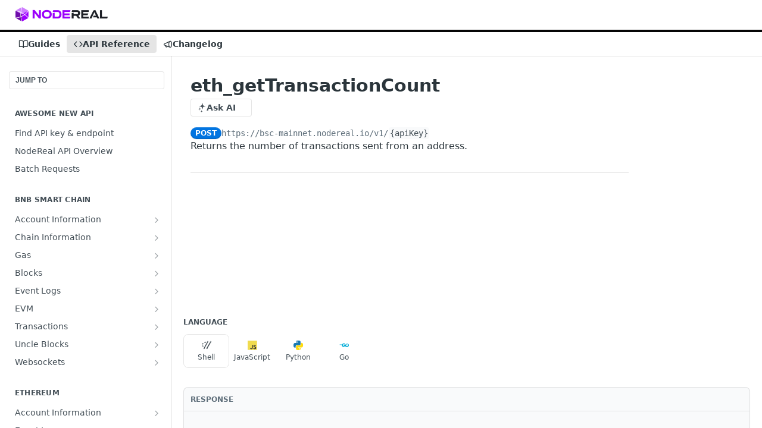

--- FILE ---
content_type: text/html; charset=utf-8
request_url: https://docs.nodereal.io/reference/eth_gettransactioncount-bnb-chain
body_size: 63186
content:
<!DOCTYPE html><html lang="en" style="" data-color-mode="system" class=" useReactApp isRefPage "><head><meta charset="utf-8"><meta name="readme-deploy" content="5.581.2"><meta name="readme-subdomain" content="nodereal"><meta name="readme-repo" content="nodereal-6b3b73da1aec"><meta name="readme-version" content="1.5"><title>eth_getTransactionCount</title><meta name="description" content="Returns the number of transactions sent from an address." data-rh="true"><meta property="og:title" content="eth_getTransactionCount" data-rh="true"><meta property="og:description" content="Returns the number of transactions sent from an address." data-rh="true"><meta property="og:site_name" content="NodeReal Docs"><meta name="twitter:title" content="eth_getTransactionCount" data-rh="true"><meta name="twitter:description" content="Returns the number of transactions sent from an address." data-rh="true"><meta name="twitter:card" content="summary_large_image"><meta name="viewport" content="width=device-width, initial-scale=1.0"><meta property="og:image" content="https://cdn.readme.io/og-image/create?type=reference&amp;title=eth_getTransactionCount&amp;projectTitle=NodeReal%20Docs&amp;description=Returns%20the%20number%20of%20transactions%20sent%20from%20an%20address.&amp;logoUrl=https%3A%2F%2Ffiles.readme.io%2F2360931-small-logo-nodereal.png&amp;color=%23070707&amp;variant=light" data-rh="true"><meta name="twitter:image" content="https://cdn.readme.io/og-image/create?type=reference&amp;title=eth_getTransactionCount&amp;projectTitle=NodeReal%20Docs&amp;description=Returns%20the%20number%20of%20transactions%20sent%20from%20an%20address.&amp;logoUrl=https%3A%2F%2Ffiles.readme.io%2F2360931-small-logo-nodereal.png&amp;color=%23070707&amp;variant=light" data-rh="true"><meta property="og:image:width" content="1200"><meta property="og:image:height" content="630"><link id="favicon" rel="shortcut icon" href="https://files.readme.io/1fedfb5-small-android-chrome-192x192.png" type="image/png"><link rel="canonical" href="https://docs.nodereal.io/reference/eth_gettransactioncount-bnb-chain"><script src="https://cdn.readme.io/public/js/unauthorized-redirect.js?1769129003114"></script><script src="https://cdn.readme.io/public/js/cash-dom.min.js?1769129003114"></script><link data-chunk="Footer" rel="preload" as="style" href="https://cdn.readme.io/public/hub/web/Footer.7ca87f1efe735da787ba.css">
<link data-chunk="RMDX" rel="preload" as="style" href="https://cdn.readme.io/public/hub/web/RMDX.9331f322bb5b573f9d25.css">
<link data-chunk="RMDX" rel="preload" as="style" href="https://cdn.readme.io/public/hub/web/8788.1397980a7fd76b5388fe.css">
<link data-chunk="Reference" rel="preload" as="style" href="https://cdn.readme.io/public/hub/web/Reference.b8ce832c9b19f2ce1a1d.css">
<link data-chunk="Reference" rel="preload" as="style" href="https://cdn.readme.io/public/hub/web/6180.75e3fc491ee8103c63a3.css">
<link data-chunk="Reference" rel="preload" as="style" href="https://cdn.readme.io/public/hub/web/7852.75fa0f4f134dfeaf54ef.css">
<link data-chunk="SuperHubSearch" rel="preload" as="style" href="https://cdn.readme.io/public/hub/web/SuperHubSearch.0a07c236f7325e708425.css">
<link data-chunk="Header" rel="preload" as="style" href="https://cdn.readme.io/public/hub/web/Header.82413ef8974544a1864f.css">
<link data-chunk="Containers-EndUserContainer" rel="preload" as="style" href="https://cdn.readme.io/public/hub/web/Containers-EndUserContainer.c474218e3da23db49451.css">
<link data-chunk="main" rel="preload" as="style" href="https://cdn.readme.io/public/hub/web/main.73ee9ca53e6eaa83598c.css">
<link data-chunk="main" rel="preload" as="style" href="https://cdn.readme.io/public/hub/web/ui-styles.e5188c7f7f9c69667adf.css">
<link data-chunk="main" rel="preload" as="script" href="https://cdn.readme.io/public/hub/web/main.1d75416baa38cb0037fe.js">
<link data-chunk="routes-SuperHub" rel="preload" as="script" href="https://cdn.readme.io/public/hub/web/routes-SuperHub.129d5f78dbfede432b83.js">
<link data-chunk="Containers-EndUserContainer" rel="preload" as="script" href="https://cdn.readme.io/public/hub/web/Containers-EndUserContainer.bd8e87167ddad537bf76.js">
<link data-chunk="Header" rel="preload" as="script" href="https://cdn.readme.io/public/hub/web/Header.7a8fa95dde67fa315250.js">
<link data-chunk="SuperHubSearch" rel="preload" as="script" href="https://cdn.readme.io/public/hub/web/3766.649eaa2b700c2449e689.js">
<link data-chunk="SuperHubSearch" rel="preload" as="script" href="https://cdn.readme.io/public/hub/web/6123.a2ef3290db790599acca.js">
<link data-chunk="SuperHubSearch" rel="preload" as="script" href="https://cdn.readme.io/public/hub/web/6146.f99bcbc8d654cc36d7c8.js">
<link data-chunk="SuperHubSearch" rel="preload" as="script" href="https://cdn.readme.io/public/hub/web/8836.dbe2a8b6a6809625282d.js">
<link data-chunk="SuperHubSearch" rel="preload" as="script" href="https://cdn.readme.io/public/hub/web/SuperHubSearch.096cfc3639d6f9c74ec8.js">
<link data-chunk="Reference" rel="preload" as="script" href="https://cdn.readme.io/public/hub/web/3781.e78b96a01630dde138be.js">
<link data-chunk="Reference" rel="preload" as="script" href="https://cdn.readme.io/public/hub/web/6563.536d53a51a39205d3d9b.js">
<link data-chunk="Reference" rel="preload" as="script" href="https://cdn.readme.io/public/hub/web/6652.3900ee39f7cfe0a89511.js">
<link data-chunk="Reference" rel="preload" as="script" href="https://cdn.readme.io/public/hub/web/7355.2840d591ca8a6e187e18.js">
<link data-chunk="Reference" rel="preload" as="script" href="https://cdn.readme.io/public/hub/web/4838.c74165d2540902b5353d.js">
<link data-chunk="Reference" rel="preload" as="script" href="https://cdn.readme.io/public/hub/web/1714.47dd87388e28e3b0bf2b.js">
<link data-chunk="Reference" rel="preload" as="script" href="https://cdn.readme.io/public/hub/web/9809.7cc3cc6dfee6b778fdc5.js">
<link data-chunk="Reference" rel="preload" as="script" href="https://cdn.readme.io/public/hub/web/1380.4581c35aa2367221e97b.js">
<link data-chunk="Reference" rel="preload" as="script" href="https://cdn.readme.io/public/hub/web/957.b6f76b8db20c327aa28d.js">
<link data-chunk="Reference" rel="preload" as="script" href="https://cdn.readme.io/public/hub/web/9602.0996aab4704854756684.js">
<link data-chunk="Reference" rel="preload" as="script" href="https://cdn.readme.io/public/hub/web/9861.bcb86737af312c75368a.js">
<link data-chunk="Reference" rel="preload" as="script" href="https://cdn.readme.io/public/hub/web/4371.a07eb89a6bac0447c776.js">
<link data-chunk="Reference" rel="preload" as="script" href="https://cdn.readme.io/public/hub/web/6349.44570076226a17ca868b.js">
<link data-chunk="Reference" rel="preload" as="script" href="https://cdn.readme.io/public/hub/web/7852.41fff7af742825809f36.js">
<link data-chunk="Reference" rel="preload" as="script" href="https://cdn.readme.io/public/hub/web/3463.b43baf29dc18ca607ee6.js">
<link data-chunk="Reference" rel="preload" as="script" href="https://cdn.readme.io/public/hub/web/9711.f939ebf4c2a2bed07a89.js">
<link data-chunk="Reference" rel="preload" as="script" href="https://cdn.readme.io/public/hub/web/6180.7c30df0f4ed55faddc7e.js">
<link data-chunk="Reference" rel="preload" as="script" href="https://cdn.readme.io/public/hub/web/9819.244523233bd16e9c40f7.js">
<link data-chunk="Reference" rel="preload" as="script" href="https://cdn.readme.io/public/hub/web/8749.bab695c2cfe7cb39f779.js">
<link data-chunk="Reference" rel="preload" as="script" href="https://cdn.readme.io/public/hub/web/8706.d81a68563bdb5505022e.js">
<link data-chunk="Reference" rel="preload" as="script" href="https://cdn.readme.io/public/hub/web/Reference.b1246a5f37642d14d6d0.js">
<link data-chunk="ConnectMetadata" rel="preload" as="script" href="https://cdn.readme.io/public/hub/web/ConnectMetadata.d3beced9628aca1e6cb7.js">
<link data-chunk="RMDX" rel="preload" as="script" href="https://cdn.readme.io/public/hub/web/8424.7ca51ba764db137ea058.js">
<link data-chunk="RMDX" rel="preload" as="script" href="https://cdn.readme.io/public/hub/web/9947.08b2610863d170f1b6c7.js">
<link data-chunk="RMDX" rel="preload" as="script" href="https://cdn.readme.io/public/hub/web/5496.16a4e8e7038824449ade.js">
<link data-chunk="RMDX" rel="preload" as="script" href="https://cdn.readme.io/public/hub/web/8075.096554dabcf518cc0b30.js">
<link data-chunk="RMDX" rel="preload" as="script" href="https://cdn.readme.io/public/hub/web/8788.7d9cdb0b268fb7e3025a.js">
<link data-chunk="RMDX" rel="preload" as="script" href="https://cdn.readme.io/public/hub/web/1165.002e4541f2ba3ba0fbf2.js">
<link data-chunk="RMDX" rel="preload" as="script" href="https://cdn.readme.io/public/hub/web/RMDX.bfc34a9da549bd5e1236.js">
<link data-chunk="Footer" rel="preload" as="script" href="https://cdn.readme.io/public/hub/web/Footer.9f1a3307d1d61765d9bb.js">
<link data-chunk="main" rel="stylesheet" href="https://cdn.readme.io/public/hub/web/ui-styles.e5188c7f7f9c69667adf.css">
<link data-chunk="main" rel="stylesheet" href="https://cdn.readme.io/public/hub/web/main.73ee9ca53e6eaa83598c.css">
<link data-chunk="Containers-EndUserContainer" rel="stylesheet" href="https://cdn.readme.io/public/hub/web/Containers-EndUserContainer.c474218e3da23db49451.css">
<link data-chunk="Header" rel="stylesheet" href="https://cdn.readme.io/public/hub/web/Header.82413ef8974544a1864f.css">
<link data-chunk="SuperHubSearch" rel="stylesheet" href="https://cdn.readme.io/public/hub/web/SuperHubSearch.0a07c236f7325e708425.css">
<link data-chunk="Reference" rel="stylesheet" href="https://cdn.readme.io/public/hub/web/7852.75fa0f4f134dfeaf54ef.css">
<link data-chunk="Reference" rel="stylesheet" href="https://cdn.readme.io/public/hub/web/6180.75e3fc491ee8103c63a3.css">
<link data-chunk="Reference" rel="stylesheet" href="https://cdn.readme.io/public/hub/web/Reference.b8ce832c9b19f2ce1a1d.css">
<link data-chunk="RMDX" rel="stylesheet" href="https://cdn.readme.io/public/hub/web/8788.1397980a7fd76b5388fe.css">
<link data-chunk="RMDX" rel="stylesheet" href="https://cdn.readme.io/public/hub/web/RMDX.9331f322bb5b573f9d25.css">
<link data-chunk="Footer" rel="stylesheet" href="https://cdn.readme.io/public/hub/web/Footer.7ca87f1efe735da787ba.css"><!-- CUSTOM CSS--><style title="rm-custom-css">:root{--project-color-primary:#070707;--project-color-inverse:#fff;--recipe-button-color:#ac21e4;--recipe-button-color-hover:#6a118e;--recipe-button-color-active:#480c60;--recipe-button-color-focus:rgba(172, 33, 228, 0.25);--recipe-button-color-disabled:#f0d7fa}[id=enterprise] .ReadMeUI[is=AlgoliaSearch]{--project-color-primary:#070707;--project-color-inverse:#fff}a{color:var(--color-link-primary,#ac21e4)}a:hover{color:var(--color-link-primary-darken-5,#6a118e)}a.text-muted:hover{color:var(--color-link-primary,#ac21e4)}.btn.btn-primary{background-color:#ac21e4}.btn.btn-primary:hover{background-color:#6a118e}.theme-line #hub-landing-top h2{color:#ac21e4}#hub-landing-top .btn:hover{color:#ac21e4}.theme-line #hub-landing-top .btn:hover{color:#fff}.theme-solid header#hub-header #header-top{background-color:#070707}.theme-solid.header-gradient header#hub-header #header-top{background:linear-gradient(to bottom,#070707,#000)}.theme-solid.header-custom header#hub-header #header-top{background-image:url(undefined)}.theme-line header#hub-header #header-top{border-bottom-color:#070707}.theme-line header#hub-header #header-top .btn{background-color:#070707}header#hub-header #header-top #header-logo{width:260px;height:40px;margin-top:0;background-image:url(https://files.readme.io/2360931-small-logo-nodereal.png)}#hub-subheader-parent #hub-subheader .hub-subheader-breadcrumbs .dropdown-menu a:hover{background-color:#070707}#subheader-links a.active{color:#070707!important;box-shadow:inset 0 -2px 0 #070707}#subheader-links a:hover{color:#070707!important;box-shadow:inset 0 -2px 0 #070707;opacity:.7}.discussion .submit-vote.submit-vote-parent.voted a.submit-vote-button{background-color:#ac21e4}section#hub-discuss .discussion a .discuss-body h4{color:#ac21e4}section#hub-discuss .discussion a:hover .discuss-body h4{color:#6a118e}#hub-subheader-parent #hub-subheader.sticky-header.sticky{border-bottom-color:#ac21e4}#hub-subheader-parent #hub-subheader.sticky-header.sticky .search-box{border-bottom-color:#ac21e4}#hub-search-results h3 em{color:#ac21e4}.main_background,.tag-item{background:#ac21e4!important}.main_background:hover{background:#6a118e!important}.main_color{color:#070707!important}.border_bottom_main_color{border-bottom:2px solid #070707}.main_color_hover:hover{color:#070707!important}section#hub-discuss h1{color:#ac21e4}#hub-reference .hub-api .api-definition .api-try-it-out.active{border-color:#ac21e4;background-color:#ac21e4}#hub-reference .hub-api .api-definition .api-try-it-out.active:hover{background-color:#6a118e;border-color:#6a118e}#hub-reference .hub-api .api-definition .api-try-it-out:hover{border-color:#ac21e4;color:#ac21e4}#hub-reference .hub-reference .logs .logs-empty .logs-login-button,#hub-reference .hub-reference .logs .logs-login .logs-login-button{background-color:var(--project-color-primary,#ac21e4);border-color:var(--project-color-primary,#ac21e4)}#hub-reference .hub-reference .logs .logs-empty .logs-login-button:hover,#hub-reference .hub-reference .logs .logs-login .logs-login-button:hover{background-color:#6a118e;border-color:#6a118e}#hub-reference .hub-reference .logs .logs-empty>svg>path,#hub-reference .hub-reference .logs .logs-login>svg>path{fill:#ac21e4;fill:var(--project-color-primary,#ac21e4)}#hub-reference .hub-reference .logs:last-child .logs-empty,#hub-reference .hub-reference .logs:last-child .logs-login{margin-bottom:35px}#hub-reference .hub-reference .hub-reference-section .hub-reference-left header .hub-reference-edit:hover{color:#ac21e4}.main-color-accent{border-bottom:3px solid #070707;padding-bottom:8px}</style><meta name="loadedProject" content="nodereal"><script>var storedColorMode = `system` === 'system' ? window.localStorage.getItem('color-scheme') : `system`
document.querySelector('[data-color-mode]').setAttribute('data-color-mode', storedColorMode)</script><script id="config" type="application/json" data-json="{&quot;algoliaIndex&quot;:&quot;readme_search_v2&quot;,&quot;amplitude&quot;:{&quot;apiKey&quot;:&quot;dc8065a65ef83d6ad23e37aaf014fc84&quot;,&quot;enabled&quot;:true},&quot;asset_url&quot;:&quot;https://cdn.readme.io&quot;,&quot;dashDomain&quot;:&quot;dash.readme.com&quot;,&quot;domain&quot;:&quot;readme.io&quot;,&quot;domainFull&quot;:&quot;https://dash.readme.com&quot;,&quot;encryptedLocalStorageKey&quot;:&quot;ekfls-2025-03-27&quot;,&quot;fullstory&quot;:{&quot;enabled&quot;:true,&quot;orgId&quot;:&quot;FSV9A&quot;},&quot;git&quot;:{&quot;sync&quot;:{&quot;bitbucket&quot;:{&quot;installationLink&quot;:&quot;https://developer.atlassian.com/console/install/310151e6-ca1a-4a44-9af6-1b523fea0561?signature=AYABeMn9vqFkrg%2F1DrJAQxSyVf4AAAADAAdhd3Mta21zAEthcm46YXdzOmttczp1cy13ZXN0LTI6NzA5NTg3ODM1MjQzOmtleS83MDVlZDY3MC1mNTdjLTQxYjUtOWY5Yi1lM2YyZGNjMTQ2ZTcAuAECAQB4IOp8r3eKNYw8z2v%2FEq3%2FfvrZguoGsXpNSaDveR%2FF%2Fo0BHUxIjSWx71zNK2RycuMYSgAAAH4wfAYJKoZIhvcNAQcGoG8wbQIBADBoBgkqhkiG9w0BBwEwHgYJYIZIAWUDBAEuMBEEDOJgARbqndU9YM%2FRdQIBEIA7unpCah%2BIu53NA72LkkCDhNHOv%2BgRD7agXAO3jXqw0%2FAcBOB0%2F5LmpzB5f6B1HpkmsAN2i2SbsFL30nkAB2F3cy1rbXMAS2Fybjphd3M6a21zOmV1LXdlc3QtMTo3MDk1ODc4MzUyNDM6a2V5LzQ2MzBjZTZiLTAwYzMtNGRlMi04NzdiLTYyN2UyMDYwZTVjYwC4AQICAHijmwVTMt6Oj3F%2B0%2B0cVrojrS8yZ9ktpdfDxqPMSIkvHAGT%[base64]%2BMHwGCSqGSIb3DQEHBqBvMG0CAQAwaAYJKoZIhvcNAQcBMB4GCWCGSAFlAwQBLjARBAzzWhThsIgJwrr%2FY2ECARCAOxoaW9pob21lweyAfrIm6Fw7gd8D%2B%2F8LHk4rl3jjULDM35%2FVPuqBrqKunYZSVCCGNGB3RqpQJr%2FasASiAgAAAAAMAAAQAAAAAAAAAAAAAAAAAEokowLKsF1tMABEq%2BKNyJP%2F%2F%2F%2F%2FAAAAAQAAAAAAAAAAAAAAAQAAADJLzRcp6MkqKR43PUjOiRxxbxXYhLc6vFXEutK3%2BQ71yuPq4dC8pAHruOVQpvVcUSe8dptV8c7wR8BTJjv%2F%2FNe8r0g%3D&amp;product=bitbucket&quot;}}},&quot;metrics&quot;:{&quot;billingCronEnabled&quot;:&quot;true&quot;,&quot;dashUrl&quot;:&quot;https://m.readme.io&quot;,&quot;defaultUrl&quot;:&quot;https://m.readme.io&quot;,&quot;exportMaxRetries&quot;:12,&quot;wsUrl&quot;:&quot;wss://m.readme.io&quot;},&quot;micro&quot;:{&quot;baseUrl&quot;:&quot;https://micro-beta.readme.com&quot;},&quot;proxyUrl&quot;:&quot;https://try.readme.io&quot;,&quot;readmeRecaptchaSiteKey&quot;:&quot;6LesVBYpAAAAAESOCHOyo2kF9SZXPVb54Nwf3i2x&quot;,&quot;releaseVersion&quot;:&quot;5.581.2&quot;,&quot;reservedWords&quot;:{&quot;tools&quot;:[&quot;execute-request&quot;,&quot;get-code-snippet&quot;,&quot;get-endpoint&quot;,&quot;get-request-body&quot;,&quot;get-response-schema&quot;,&quot;get-server-variables&quot;,&quot;list-endpoints&quot;,&quot;list-security-schemes&quot;,&quot;list-specs&quot;,&quot;search-specs&quot;,&quot;search&quot;,&quot;fetch&quot;]},&quot;sentry&quot;:{&quot;dsn&quot;:&quot;https://3bbe57a973254129bcb93e47dc0cc46f@o343074.ingest.sentry.io/2052166&quot;,&quot;enabled&quot;:true},&quot;shMigration&quot;:{&quot;promoVideo&quot;:&quot;&quot;,&quot;forceWaitlist&quot;:false,&quot;migrationPreview&quot;:false},&quot;sslBaseDomain&quot;:&quot;readmessl.com&quot;,&quot;sslGenerationService&quot;:&quot;ssl.readmessl.com&quot;,&quot;stripePk&quot;:&quot;pk_live_5103PML2qXbDukVh7GDAkQoR4NSuLqy8idd5xtdm9407XdPR6o3bo663C1ruEGhXJjpnb2YCpj8EU1UvQYanuCjtr00t1DRCf2a&quot;,&quot;superHub&quot;:{&quot;newProjectsEnabled&quot;:true},&quot;wootric&quot;:{&quot;accountToken&quot;:&quot;NPS-122b75a4&quot;,&quot;enabled&quot;:true}}"></script></head><body class="body-none theme-line header-solid header-bg-size-auto header-bg-pos-tl header-overlay-triangles reference-layout-row lumosity-dark hub-full"><div id="ssr-top"></div><div id="ssr-main"><div class="App ThemeContext ThemeContext_dark ThemeContext_classic ThemeContext_line" style="--color-primary:#070707;--color-primary-inverse:#fff;--color-primary-alt:#000000;--color-primary-darken-10:#000000;--color-primary-darken-20:#000000;--color-primary-alpha-25:rgba(7, 7, 7, 0.25);--color-link-primary:#ac21e4;--color-link-primary-darken-5:#9d1ad2;--color-link-primary-darken-10:#8c17bb;--color-link-primary-darken-20:#6a118e;--color-link-primary-alpha-50:rgba(172, 33, 228, 0.5);--color-link-primary-alpha-25:rgba(172, 33, 228, 0.25);--color-link-background:rgba(172, 33, 228, 0.09);--color-link-text:#fff;--color-login-link:#018ef5;--color-login-link-text:#fff;--color-login-link-darken-10:#0171c2;--color-login-link-primary-alpha-50:rgba(1, 142, 245, 0.5)"><div class="SuperHub2RNxzk6HzHiJ"><div class="ContentWithOwlbotx4PaFDoA1KMz"><div class="ContentWithOwlbot-content2X1XexaN8Lf2"><header class="Header3zzata9F_ZPQ rm-Header_classic Header_collapsible3n0YXfOvb_Al rm-Header Header-links-buttons"><div class="rm-Header-top Header-topuTMpygDG4e1V Header-top_classic3g7Q6zoBy8zh"><div class="rm-Container rm-Container_flex"><div style="outline:none" tabindex="-1"><a href="#content" target="_self" class="Button Button_md rm-JumpTo Header-jumpTo3IWKQXmhSI5D Button_primary">Jump to Content</a></div><div class="rm-Header-left Header-leftADQdGVqx1wqU"><a class="rm-Logo Header-logo1Xy41PtkzbdG" href="/" target="_self"><img alt="NodeReal Docs" class="rm-Logo-img Header-logo-img3YvV4lcGKkeb" src="https://files.readme.io/2360931-small-logo-nodereal.png"/></a></div><div class="rm-Header-left Header-leftADQdGVqx1wqU Header-left_mobile1RG-X93lx6PF"><div><button aria-label="Toggle navigation menu" class="icon-menu menu3d6DYNDa3tk5" type="button"></button><div class=""><div class="Flyout95xhYIIoTKtc undefined rm-Flyout" data-testid="flyout"><div class="MobileFlyout1hHJpUd-nYkd"><a class="rm-MobileFlyout-item NavItem-item1gDDTqaXGhm1 NavItem-item_mobile1qG3gd-Mkck- " href="/docs" target="_self"><i class="icon-guides NavItem-badge1qOxpfTiALoz rm-Header-bottom-link-icon"></i><span class="NavItem-textSlZuuL489uiw">Guides</span></a><a aria-current="page" class="rm-MobileFlyout-item NavItem-item1gDDTqaXGhm1 NavItem-item_mobile1qG3gd-Mkck-  active" href="/reference" target="_self"><i class="icon-references NavItem-badge1qOxpfTiALoz rm-Header-bottom-link-icon"></i><span class="NavItem-textSlZuuL489uiw">API Reference</span></a><a class="rm-MobileFlyout-item NavItem-item1gDDTqaXGhm1 NavItem-item_mobile1qG3gd-Mkck- " href="/changelog" target="_self"><i class="icon-changelog NavItem-badge1qOxpfTiALoz rm-Header-bottom-link-icon"></i><span class="NavItem-textSlZuuL489uiw">Changelog</span></a><hr class="MobileFlyout-divider10xf7R2X1MeW"/><a class="MobileFlyout-logo3Lq1eTlk1K76 Header-logo1Xy41PtkzbdG rm-Logo" href="/" target="_self"><img alt="NodeReal Docs" class="Header-logo-img3YvV4lcGKkeb rm-Logo-img" src="https://files.readme.io/2360931-small-logo-nodereal.png"/></a></div></div></div></div><div class="Header-left-nav2xWPWMNHOGf_"><i aria-hidden="true" class="icon-references Header-left-nav-icon10glJKFwewOv"></i>API Reference</div></div><div class="rm-Header-right Header-right21PC2XTT6aMg"><span class="Header-right_desktop14ja01RUQ7HE"></span><div class="Header-searchtb6Foi0-D9Vx"><button aria-label="Search ⌘k" class="rm-SearchToggle" data-symbol="⌘"><div class="rm-SearchToggle-icon icon-search1"></div></button></div><div class="ThemeToggle-wrapper1ZcciJoF3Lq3 Dropdown Dropdown_closed" data-testid="dropdown-container"><button aria-label="Toggle color scheme" id="ThemeToggle-button-static-id-placeholder" aria-haspopup="dialog" class="Button Button_sm rm-ThemeToggle ThemeToggle2xLp9tbEJ0XB Dropdown-toggle Button_primary_ghost Button_primary" type="button"><svg aria-labelledby="ThemeToggle-button-static-id-placeholder" class="Icon ThemeToggle-Icon22I6nqvxacln ThemeToggle-Icon_active2ocLaPY47U28" role="img" viewBox="0 0 24 24"><path class="ThemeToggle-Icon-raysbSO3FKsq2hn" d="M12 2v2"></path><path d="M14.837 16.385a6 6 0 1 1-7.223-7.222c.624-.147.97.66.715 1.248a4 4 0 0 0 5.26 5.259c.589-.255 1.396.09 1.248.715"></path><path d="M16 12a4 4 0 0 0-4-4"></path><path class="ThemeToggle-Icon-raysbSO3FKsq2hn" d="m19 5-1.256 1.256"></path><path class="ThemeToggle-Icon-raysbSO3FKsq2hn" d="M20 12h2"></path></svg><svg aria-labelledby="ThemeToggle-button-static-id-placeholder" class="Icon ThemeToggle-Icon22I6nqvxacln ThemeToggle-Icon_dark3c1eP_qTU7uF" role="img" viewBox="0 0 24 24"><path d="M19 14.79C18.8427 16.4922 18.2039 18.1144 17.1582 19.4668C16.1126 20.8192 14.7035 21.8458 13.0957 22.4265C11.4879 23.0073 9.74798 23.1181 8.0795 22.7461C6.41102 22.3741 4.88299 21.5345 3.67423 20.3258C2.46546 19.117 1.62594 17.589 1.25391 15.9205C0.881876 14.252 0.992717 12.5121 1.57346 10.9043C2.1542 9.29651 3.18083 7.88737 4.53321 6.84175C5.8856 5.79614 7.5078 5.15731 9.21 5C8.21341 6.34827 7.73385 8.00945 7.85853 9.68141C7.98322 11.3534 8.70386 12.9251 9.8894 14.1106C11.0749 15.2961 12.6466 16.0168 14.3186 16.1415C15.9906 16.2662 17.6517 15.7866 19 14.79Z"></path><path class="ThemeToggle-Icon-star2kOSzvXrVCbT" d="M18.3707 1C18.3707 3.22825 16.2282 5.37069 14 5.37069C16.2282 5.37069 18.3707 7.51313 18.3707 9.74138C18.3707 7.51313 20.5132 5.37069 22.7414 5.37069C20.5132 5.37069 18.3707 3.22825 18.3707 1Z"></path></svg><svg aria-labelledby="ThemeToggle-button-static-id-placeholder" class="Icon ThemeToggle-Icon22I6nqvxacln" role="img" viewBox="0 0 24 24"><path class="ThemeToggle-Icon-raysbSO3FKsq2hn" d="M12 1V3"></path><path class="ThemeToggle-Icon-raysbSO3FKsq2hn" d="M18.36 5.64L19.78 4.22"></path><path class="ThemeToggle-Icon-raysbSO3FKsq2hn" d="M21 12H23"></path><path class="ThemeToggle-Icon-raysbSO3FKsq2hn" d="M18.36 18.36L19.78 19.78"></path><path class="ThemeToggle-Icon-raysbSO3FKsq2hn" d="M12 21V23"></path><path class="ThemeToggle-Icon-raysbSO3FKsq2hn" d="M4.22 19.78L5.64 18.36"></path><path class="ThemeToggle-Icon-raysbSO3FKsq2hn" d="M1 12H3"></path><path class="ThemeToggle-Icon-raysbSO3FKsq2hn" d="M4.22 4.22L5.64 5.64"></path><path d="M12 17C14.7614 17 17 14.7614 17 12C17 9.23858 14.7614 7 12 7C9.23858 7 7 9.23858 7 12C7 14.7614 9.23858 17 12 17Z"></path></svg></button></div></div></div></div><div class="Header-bottom2eLKOFXMEmh5 Header-bottom_classic rm-Header-bottom"><div class="rm-Container rm-Container_flex"><nav aria-label="Primary navigation" class="Header-leftADQdGVqx1wqU Header-subnavnVH8URdkgvEl" role="navigation"><a class="Button Button_md rm-Header-link rm-Header-bottom-link Button_slate_text Header-bottom-link_mobile " href="/docs" target="_self"><i class="icon-guides rm-Header-bottom-link-icon"></i><span>Guides</span></a><a aria-current="page" class="Button Button_md rm-Header-link rm-Header-bottom-link Button_slate_text Header-bottom-link_mobile  active" href="/reference" target="_self"><i class="icon-references rm-Header-bottom-link-icon"></i><span>API Reference</span></a><a class="Button Button_md rm-Header-link rm-Header-bottom-link Button_slate_text Header-bottom-link_mobile " href="/changelog" target="_self"><i class="icon-changelog rm-Header-bottom-link-icon"></i><span>Changelog</span></a><div class="Header-subnav-tabyNLkcOA6xAra" style="transform:translateX(0px);width:0"></div></nav><button align="center" justify="between" style="--flex-gap:var(--xs)" class="Button Button_sm Flex Flex_row MobileSubnav1DsTfasXloM2 Button_contrast Button_contrast_outline" type="button"><span class="Button-label">eth_getTransactionCount</span><span class="IconWrapper Icon-wrapper2z2wVIeGsiUy"><span class="Icon3_D2ysxFZ_ll Icon-empty6PuNZVw0joPv" style="--icon-color:inherit;--icon-size:inherit;--icon-stroke-width:2px"></span></span></button></div></div><div class="hub-search-results--reactApp " id="hub-search-results"><div class="hub-container"><div class="modal-backdrop rm-SearchModal" role="button" tabindex="0"><div aria-label="Search Dialog" class="SuperHubSearchI_obvfvvQi4g" id="AppSearch" role="tabpanel" tabindex="0"><div data-focus-guard="true" tabindex="-1" style="width:1px;height:0px;padding:0;overflow:hidden;position:fixed;top:1px;left:1px"></div><div data-focus-lock-disabled="disabled" class="SuperHubSearch-container2BhYey2XE-Ij"><div class="SuperHubSearch-col1km8vLFgOaYj"><div class="SearchBoxnZBxftziZGcz"><input aria-label="Search" autoCapitalize="off" autoComplete="off" autoCorrect="off" spellcheck="false" tabindex="0" aria-required="false" class="Input Input_md SearchBox-inputR4jffU8l10iF" type="search" value=""/></div><div class="SearchTabs3rNhUK3HjrRJ"><div class="Tabs Tabs-list" role="tablist"><div aria-label="All" aria-selected="true" class="SearchTabs-tab1TrpmhQv840T Tabs-listItem Tabs-listItem_active" role="tab" tabindex="1"><span class="SearchTabs-tab1TrpmhQv840T"><span class="IconWrapper Icon-wrapper2z2wVIeGsiUy"><span class="Icon3_D2ysxFZ_ll Icon-empty6PuNZVw0joPv icon" style="--icon-color:inherit;--icon-size:inherit;--icon-stroke-width:2px"></span></span>All</span></div><div aria-label="Pages" aria-selected="false" class="SearchTabs-tab1TrpmhQv840T Tabs-listItem" role="tab" tabindex="1"><span class="SearchTabs-tab1TrpmhQv840T"><span class="IconWrapper Icon-wrapper2z2wVIeGsiUy"><span class="Icon3_D2ysxFZ_ll Icon-empty6PuNZVw0joPv icon" style="--icon-color:inherit;--icon-size:inherit;--icon-stroke-width:2px"></span></span>Pages</span></div></div></div><div class="rm-SearchModal-empty SearchResults35_kFOb1zvxX SearchResults_emptyiWzyXErtNcQJ"><span class="IconWrapper Icon-wrapper2z2wVIeGsiUy"><span class="Icon3_D2ysxFZ_ll Icon-empty6PuNZVw0joPv rm-SearchModal-empty-icon icon icon-search" style="--icon-color:inherit;--icon-size:var(--icon-md);--icon-stroke-width:2px"></span></span><h6 class="Title Title6 rm-SearchModal-empty-text">Start typing to search…</h6></div></div></div><div data-focus-guard="true" tabindex="-1" style="width:1px;height:0px;padding:0;overflow:hidden;position:fixed;top:1px;left:1px"></div></div></div></div></div></header><main class="SuperHubReference3_1nwDyq5sO3 rm-ReferenceMain rm-ReferenceMain-SuperHub rm-Container rm-Container_flex rm-basic-page" id="Explorer"><nav aria-label="Secondary navigation" class="rm-Sidebar hub-sidebar reference-redesign Nav3C5f8FcjkaHj" id="reference-sidebar" role="navigation"><div class="Main-QuickNav-container1OiLvjSDusO6"><button aria-keyshortcuts="Control+/ Meta+/" class="QuickNav1q-OoMjiX_Yr QuickNav-button2KzlQbz5Pm2Y">JUMP TO</button></div><div class="Sidebar1t2G1ZJq-vU1 rm-Sidebar hub-sidebar-content"><section class="Sidebar-listWrapper6Q9_yUrG906C rm-Sidebar-section"><h2 class="Sidebar-headingTRQyOa2pk0gh rm-Sidebar-heading">Awesome New API</h2><ul class="Sidebar-list_sidebarLayout3RaX72iQNOEI Sidebar-list3cZWQLaBf9k8 rm-Sidebar-list"><li class="Sidebar-item23D-2Kd61_k3"><a class="Sidebar-link2Dsha-r-GKh2 childless text-wrap rm-Sidebar-link" target="_self" href="/reference/find-api-key-endpoint"><span class="Sidebar-link-textLuTE1ySm4Kqn"><span class="Sidebar-link-text_label1gCT_uPnx7Gu">Find API key &amp; endpoint</span></span></a></li><li class="Sidebar-item23D-2Kd61_k3"><a class="Sidebar-link2Dsha-r-GKh2 childless text-wrap rm-Sidebar-link" target="_self" href="/reference/getting-started-with-your-api"><span class="Sidebar-link-textLuTE1ySm4Kqn"><span class="Sidebar-link-text_label1gCT_uPnx7Gu">NodeReal API Overview</span></span></a></li><li class="Sidebar-item23D-2Kd61_k3"><a class="Sidebar-link2Dsha-r-GKh2 childless text-wrap rm-Sidebar-link" target="_self" href="/reference/batch-requests"><span class="Sidebar-link-textLuTE1ySm4Kqn"><span class="Sidebar-link-text_label1gCT_uPnx7Gu">Batch Requests</span></span></a></li></ul></section><section class="Sidebar-listWrapper6Q9_yUrG906C rm-Sidebar-section"><h2 class="Sidebar-headingTRQyOa2pk0gh rm-Sidebar-heading">BNB Smart Chain</h2><ul class="Sidebar-list_sidebarLayout3RaX72iQNOEI Sidebar-list3cZWQLaBf9k8 rm-Sidebar-list"><li class="Sidebar-item23D-2Kd61_k3"><a class="Sidebar-link2Dsha-r-GKh2 Sidebar-link_parent text-wrap rm-Sidebar-link" target="_self" href="/reference/eth-accounts-bnb-chain"><span class="Sidebar-link-textLuTE1ySm4Kqn"><span class="Sidebar-link-text_label1gCT_uPnx7Gu">Account Information</span></span><button aria-expanded="false" aria-label="Show subpages for Account Information" class="Sidebar-link-buttonWrapper3hnFHNku8_BJ" type="button"><i aria-hidden="true" class="Sidebar-link-iconnjiqEiZlPn0W Sidebar-link-expandIcon2yVH6SarI6NW icon-chevron-rightward"></i></button></a><ul class="subpages Sidebar-list3cZWQLaBf9k8 rm-Sidebar-list"><li class="Sidebar-item23D-2Kd61_k3"><a class="Sidebar-link2Dsha-r-GKh2 childless subpage text-wrap rm-Sidebar-link" target="_self" href="/reference/eth-accounts-bnb-chain"><span class="Sidebar-link-textLuTE1ySm4Kqn"><span class="Sidebar-link-text_label1gCT_uPnx7Gu">eth_accounts</span></span><span class="Sidebar-method-container2yBYD-KB_IfC"><span class="rm-APIMethod APIMethod APIMethod_fixedWidth APIMethod_fixedWidth_md APIMethod_post APIMethod_md Sidebar-methodfUM3m6FEWm6w" data-testid="http-method" style="--APIMethod-bg:var(--APIMethod-post-bg-active);--APIMethod-fg:var(--APIMethod-default-fg-active);--APIMethod-bg-active:var(--APIMethod-post-bg-active)">post</span></span><div class="Sidebar-link-buttonWrapper3hnFHNku8_BJ"></div></a></li><li class="Sidebar-item23D-2Kd61_k3"><a class="Sidebar-link2Dsha-r-GKh2 childless subpage text-wrap rm-Sidebar-link" target="_self" href="/reference/eth-getcode-bnb-chain"><span class="Sidebar-link-textLuTE1ySm4Kqn"><span class="Sidebar-link-text_label1gCT_uPnx7Gu">eth_getCode</span></span><span class="Sidebar-method-container2yBYD-KB_IfC"><span class="rm-APIMethod APIMethod APIMethod_fixedWidth APIMethod_fixedWidth_md APIMethod_post APIMethod_md Sidebar-methodfUM3m6FEWm6w" data-testid="http-method" style="--APIMethod-bg:var(--APIMethod-post-bg-active);--APIMethod-fg:var(--APIMethod-default-fg-active);--APIMethod-bg-active:var(--APIMethod-post-bg-active)">post</span></span><div class="Sidebar-link-buttonWrapper3hnFHNku8_BJ"></div></a></li><li class="Sidebar-item23D-2Kd61_k3"><a class="Sidebar-link2Dsha-r-GKh2 childless subpage text-wrap rm-Sidebar-link" target="_self" href="/reference/eth-getstorageat-bnb-chain"><span class="Sidebar-link-textLuTE1ySm4Kqn"><span class="Sidebar-link-text_label1gCT_uPnx7Gu">eth_getStorageAt</span></span><span class="Sidebar-method-container2yBYD-KB_IfC"><span class="rm-APIMethod APIMethod APIMethod_fixedWidth APIMethod_fixedWidth_md APIMethod_post APIMethod_md Sidebar-methodfUM3m6FEWm6w" data-testid="http-method" style="--APIMethod-bg:var(--APIMethod-post-bg-active);--APIMethod-fg:var(--APIMethod-default-fg-active);--APIMethod-bg-active:var(--APIMethod-post-bg-active)">post</span></span><div class="Sidebar-link-buttonWrapper3hnFHNku8_BJ"></div></a></li><li class="Sidebar-item23D-2Kd61_k3"><a class="Sidebar-link2Dsha-r-GKh2 childless subpage text-wrap rm-Sidebar-link" target="_self" href="/reference/eth-getbalance-bnb-chain"><span class="Sidebar-link-textLuTE1ySm4Kqn"><span class="Sidebar-link-text_label1gCT_uPnx7Gu">eth_getBalance</span></span><span class="Sidebar-method-container2yBYD-KB_IfC"><span class="rm-APIMethod APIMethod APIMethod_fixedWidth APIMethod_fixedWidth_md APIMethod_post APIMethod_md Sidebar-methodfUM3m6FEWm6w" data-testid="http-method" style="--APIMethod-bg:var(--APIMethod-post-bg-active);--APIMethod-fg:var(--APIMethod-default-fg-active);--APIMethod-bg-active:var(--APIMethod-post-bg-active)">post</span></span><div class="Sidebar-link-buttonWrapper3hnFHNku8_BJ"></div></a></li></ul></li><li class="Sidebar-item23D-2Kd61_k3"><a class="Sidebar-link2Dsha-r-GKh2 Sidebar-link_parent text-wrap rm-Sidebar-link" target="_self" href="/reference/eth-chainid-bnb-chain"><span class="Sidebar-link-textLuTE1ySm4Kqn"><span class="Sidebar-link-text_label1gCT_uPnx7Gu">Chain Information</span></span><button aria-expanded="false" aria-label="Show subpages for Chain Information" class="Sidebar-link-buttonWrapper3hnFHNku8_BJ" type="button"><i aria-hidden="true" class="Sidebar-link-iconnjiqEiZlPn0W Sidebar-link-expandIcon2yVH6SarI6NW icon-chevron-rightward"></i></button></a><ul class="subpages Sidebar-list3cZWQLaBf9k8 rm-Sidebar-list"><li class="Sidebar-item23D-2Kd61_k3"><a class="Sidebar-link2Dsha-r-GKh2 childless subpage text-wrap rm-Sidebar-link" target="_self" href="/reference/eth-chainid-bnb-chain"><span class="Sidebar-link-textLuTE1ySm4Kqn"><span class="Sidebar-link-text_label1gCT_uPnx7Gu">eth_chainId</span></span><span class="Sidebar-method-container2yBYD-KB_IfC"><span class="rm-APIMethod APIMethod APIMethod_fixedWidth APIMethod_fixedWidth_md APIMethod_post APIMethod_md Sidebar-methodfUM3m6FEWm6w" data-testid="http-method" style="--APIMethod-bg:var(--APIMethod-post-bg-active);--APIMethod-fg:var(--APIMethod-default-fg-active);--APIMethod-bg-active:var(--APIMethod-post-bg-active)">post</span></span><div class="Sidebar-link-buttonWrapper3hnFHNku8_BJ"></div></a></li><li class="Sidebar-item23D-2Kd61_k3"><a class="Sidebar-link2Dsha-r-GKh2 childless subpage text-wrap rm-Sidebar-link" target="_self" href="/reference/net-listening-bnb-chain"><span class="Sidebar-link-textLuTE1ySm4Kqn"><span class="Sidebar-link-text_label1gCT_uPnx7Gu">net_listening</span></span><span class="Sidebar-method-container2yBYD-KB_IfC"><span class="rm-APIMethod APIMethod APIMethod_fixedWidth APIMethod_fixedWidth_md APIMethod_post APIMethod_md Sidebar-methodfUM3m6FEWm6w" data-testid="http-method" style="--APIMethod-bg:var(--APIMethod-post-bg-active);--APIMethod-fg:var(--APIMethod-default-fg-active);--APIMethod-bg-active:var(--APIMethod-post-bg-active)">post</span></span><div class="Sidebar-link-buttonWrapper3hnFHNku8_BJ"></div></a></li><li class="Sidebar-item23D-2Kd61_k3"><a class="Sidebar-link2Dsha-r-GKh2 childless subpage text-wrap rm-Sidebar-link" target="_self" href="/reference/net-version-bnb-chain"><span class="Sidebar-link-textLuTE1ySm4Kqn"><span class="Sidebar-link-text_label1gCT_uPnx7Gu">net_version</span></span><span class="Sidebar-method-container2yBYD-KB_IfC"><span class="rm-APIMethod APIMethod APIMethod_fixedWidth APIMethod_fixedWidth_md APIMethod_post APIMethod_md Sidebar-methodfUM3m6FEWm6w" data-testid="http-method" style="--APIMethod-bg:var(--APIMethod-post-bg-active);--APIMethod-fg:var(--APIMethod-default-fg-active);--APIMethod-bg-active:var(--APIMethod-post-bg-active)">post</span></span><div class="Sidebar-link-buttonWrapper3hnFHNku8_BJ"></div></a></li><li class="Sidebar-item23D-2Kd61_k3"><a class="Sidebar-link2Dsha-r-GKh2 childless subpage text-wrap rm-Sidebar-link" target="_self" href="/reference/web3-clientversion-bnb-chain"><span class="Sidebar-link-textLuTE1ySm4Kqn"><span class="Sidebar-link-text_label1gCT_uPnx7Gu">web3_clientVersion</span></span><span class="Sidebar-method-container2yBYD-KB_IfC"><span class="rm-APIMethod APIMethod APIMethod_fixedWidth APIMethod_fixedWidth_md APIMethod_post APIMethod_md Sidebar-methodfUM3m6FEWm6w" data-testid="http-method" style="--APIMethod-bg:var(--APIMethod-post-bg-active);--APIMethod-fg:var(--APIMethod-default-fg-active);--APIMethod-bg-active:var(--APIMethod-post-bg-active)">post</span></span><div class="Sidebar-link-buttonWrapper3hnFHNku8_BJ"></div></a></li></ul></li><li class="Sidebar-item23D-2Kd61_k3"><a class="Sidebar-link2Dsha-r-GKh2 Sidebar-link_parent text-wrap rm-Sidebar-link" target="_self" href="/reference/eth-gasprice-bnb-chain"><span class="Sidebar-link-textLuTE1ySm4Kqn"><span class="Sidebar-link-text_label1gCT_uPnx7Gu">Gas</span></span><button aria-expanded="false" aria-label="Show subpages for Gas" class="Sidebar-link-buttonWrapper3hnFHNku8_BJ" type="button"><i aria-hidden="true" class="Sidebar-link-iconnjiqEiZlPn0W Sidebar-link-expandIcon2yVH6SarI6NW icon-chevron-rightward"></i></button></a><ul class="subpages Sidebar-list3cZWQLaBf9k8 rm-Sidebar-list"><li class="Sidebar-item23D-2Kd61_k3"><a class="Sidebar-link2Dsha-r-GKh2 childless subpage text-wrap rm-Sidebar-link" target="_self" href="/reference/eth-gasprice-bnb-chain"><span class="Sidebar-link-textLuTE1ySm4Kqn"><span class="Sidebar-link-text_label1gCT_uPnx7Gu">eth_gasPrice</span></span><span class="Sidebar-method-container2yBYD-KB_IfC"><span class="rm-APIMethod APIMethod APIMethod_fixedWidth APIMethod_fixedWidth_md APIMethod_post APIMethod_md Sidebar-methodfUM3m6FEWm6w" data-testid="http-method" style="--APIMethod-bg:var(--APIMethod-post-bg-active);--APIMethod-fg:var(--APIMethod-default-fg-active);--APIMethod-bg-active:var(--APIMethod-post-bg-active)">post</span></span><div class="Sidebar-link-buttonWrapper3hnFHNku8_BJ"></div></a></li><li class="Sidebar-item23D-2Kd61_k3"><a class="Sidebar-link2Dsha-r-GKh2 childless subpage text-wrap rm-Sidebar-link" target="_self" href="/reference/eth-estimategas-bnb-chain"><span class="Sidebar-link-textLuTE1ySm4Kqn"><span class="Sidebar-link-text_label1gCT_uPnx7Gu">eth_estimateGas</span></span><span class="Sidebar-method-container2yBYD-KB_IfC"><span class="rm-APIMethod APIMethod APIMethod_fixedWidth APIMethod_fixedWidth_md APIMethod_post APIMethod_md Sidebar-methodfUM3m6FEWm6w" data-testid="http-method" style="--APIMethod-bg:var(--APIMethod-post-bg-active);--APIMethod-fg:var(--APIMethod-default-fg-active);--APIMethod-bg-active:var(--APIMethod-post-bg-active)">post</span></span><div class="Sidebar-link-buttonWrapper3hnFHNku8_BJ"></div></a></li></ul></li><li class="Sidebar-item23D-2Kd61_k3"><a class="Sidebar-link2Dsha-r-GKh2 Sidebar-link_parent text-wrap rm-Sidebar-link" target="_self" href="/reference/eth-getblockbynumber-bnb-chain"><span class="Sidebar-link-textLuTE1ySm4Kqn"><span class="Sidebar-link-text_label1gCT_uPnx7Gu">Blocks</span></span><button aria-expanded="false" aria-label="Show subpages for Blocks" class="Sidebar-link-buttonWrapper3hnFHNku8_BJ" type="button"><i aria-hidden="true" class="Sidebar-link-iconnjiqEiZlPn0W Sidebar-link-expandIcon2yVH6SarI6NW icon-chevron-rightward"></i></button></a><ul class="subpages Sidebar-list3cZWQLaBf9k8 rm-Sidebar-list"><li class="Sidebar-item23D-2Kd61_k3"><a class="Sidebar-link2Dsha-r-GKh2 childless subpage text-wrap rm-Sidebar-link" target="_self" href="/reference/eth-getblockbynumber-bnb-chain"><span class="Sidebar-link-textLuTE1ySm4Kqn"><span class="Sidebar-link-text_label1gCT_uPnx7Gu">eth_getBlockByNumber</span></span></a></li><li class="Sidebar-item23D-2Kd61_k3"><a class="Sidebar-link2Dsha-r-GKh2 childless subpage text-wrap rm-Sidebar-link" target="_self" href="/reference/eth-getblockreceipts-bnb-chain"><span class="Sidebar-link-textLuTE1ySm4Kqn"><span class="Sidebar-link-text_label1gCT_uPnx7Gu">eth_getBlockReceipts</span></span><span class="Sidebar-method-container2yBYD-KB_IfC"><span class="rm-APIMethod APIMethod APIMethod_fixedWidth APIMethod_fixedWidth_md APIMethod_post APIMethod_md Sidebar-methodfUM3m6FEWm6w" data-testid="http-method" style="--APIMethod-bg:var(--APIMethod-post-bg-active);--APIMethod-fg:var(--APIMethod-default-fg-active);--APIMethod-bg-active:var(--APIMethod-post-bg-active)">post</span></span><div class="Sidebar-link-buttonWrapper3hnFHNku8_BJ"></div></a></li><li class="Sidebar-item23D-2Kd61_k3"><a class="Sidebar-link2Dsha-r-GKh2 childless subpage text-wrap rm-Sidebar-link" target="_self" href="/reference/eth-getblocktransactioncountbyhash-bnb-chain"><span class="Sidebar-link-textLuTE1ySm4Kqn"><span class="Sidebar-link-text_label1gCT_uPnx7Gu">eth_getBlockTransactionCountByHash</span></span><span class="Sidebar-method-container2yBYD-KB_IfC"><span class="rm-APIMethod APIMethod APIMethod_fixedWidth APIMethod_fixedWidth_md APIMethod_post APIMethod_md Sidebar-methodfUM3m6FEWm6w" data-testid="http-method" style="--APIMethod-bg:var(--APIMethod-post-bg-active);--APIMethod-fg:var(--APIMethod-default-fg-active);--APIMethod-bg-active:var(--APIMethod-post-bg-active)">post</span></span><div class="Sidebar-link-buttonWrapper3hnFHNku8_BJ"></div></a></li><li class="Sidebar-item23D-2Kd61_k3"><a class="Sidebar-link2Dsha-r-GKh2 childless subpage text-wrap rm-Sidebar-link" target="_self" href="/reference/eth-getblocktransactioncountbynumber-bnb-chain"><span class="Sidebar-link-textLuTE1ySm4Kqn"><span class="Sidebar-link-text_label1gCT_uPnx7Gu">eth_getBlockTransactionCountByNumber</span></span><span class="Sidebar-method-container2yBYD-KB_IfC"><span class="rm-APIMethod APIMethod APIMethod_fixedWidth APIMethod_fixedWidth_md APIMethod_post APIMethod_md Sidebar-methodfUM3m6FEWm6w" data-testid="http-method" style="--APIMethod-bg:var(--APIMethod-post-bg-active);--APIMethod-fg:var(--APIMethod-default-fg-active);--APIMethod-bg-active:var(--APIMethod-post-bg-active)">post</span></span><div class="Sidebar-link-buttonWrapper3hnFHNku8_BJ"></div></a></li><li class="Sidebar-item23D-2Kd61_k3"><a class="Sidebar-link2Dsha-r-GKh2 childless subpage text-wrap rm-Sidebar-link" target="_self" href="/reference/eth-blocknumber-bnb-chain"><span class="Sidebar-link-textLuTE1ySm4Kqn"><span class="Sidebar-link-text_label1gCT_uPnx7Gu">eth_blockNumber</span></span><span class="Sidebar-method-container2yBYD-KB_IfC"><span class="rm-APIMethod APIMethod APIMethod_fixedWidth APIMethod_fixedWidth_md APIMethod_post APIMethod_md Sidebar-methodfUM3m6FEWm6w" data-testid="http-method" style="--APIMethod-bg:var(--APIMethod-post-bg-active);--APIMethod-fg:var(--APIMethod-default-fg-active);--APIMethod-bg-active:var(--APIMethod-post-bg-active)">post</span></span><div class="Sidebar-link-buttonWrapper3hnFHNku8_BJ"></div></a></li></ul></li><li class="Sidebar-item23D-2Kd61_k3"><a class="Sidebar-link2Dsha-r-GKh2 Sidebar-link_parent text-wrap rm-Sidebar-link" target="_self" href="/reference/eth-getlogs-bnb-chain"><span class="Sidebar-link-textLuTE1ySm4Kqn"><span class="Sidebar-link-text_label1gCT_uPnx7Gu">Event Logs</span></span><button aria-expanded="false" aria-label="Show subpages for Event Logs" class="Sidebar-link-buttonWrapper3hnFHNku8_BJ" type="button"><i aria-hidden="true" class="Sidebar-link-iconnjiqEiZlPn0W Sidebar-link-expandIcon2yVH6SarI6NW icon-chevron-rightward"></i></button></a><ul class="subpages Sidebar-list3cZWQLaBf9k8 rm-Sidebar-list"><li class="Sidebar-item23D-2Kd61_k3"><a class="Sidebar-link2Dsha-r-GKh2 childless subpage text-wrap rm-Sidebar-link" target="_self" href="/reference/eth-getlogs-bnb-chain"><span class="Sidebar-link-textLuTE1ySm4Kqn"><span class="Sidebar-link-text_label1gCT_uPnx7Gu">eth_getLogs</span></span><span class="Sidebar-method-container2yBYD-KB_IfC"><span class="rm-APIMethod APIMethod APIMethod_fixedWidth APIMethod_fixedWidth_md APIMethod_post APIMethod_md Sidebar-methodfUM3m6FEWm6w" data-testid="http-method" style="--APIMethod-bg:var(--APIMethod-post-bg-active);--APIMethod-fg:var(--APIMethod-default-fg-active);--APIMethod-bg-active:var(--APIMethod-post-bg-active)">post</span></span><div class="Sidebar-link-buttonWrapper3hnFHNku8_BJ"></div></a></li><li class="Sidebar-item23D-2Kd61_k3"><a class="Sidebar-link2Dsha-r-GKh2 childless subpage text-wrap rm-Sidebar-link" target="_self" href="/reference/eth-getfilterchanges-bnb-chain"><span class="Sidebar-link-textLuTE1ySm4Kqn"><span class="Sidebar-link-text_label1gCT_uPnx7Gu">eth_getFilterChanges</span></span><span class="Sidebar-method-container2yBYD-KB_IfC"><span class="rm-APIMethod APIMethod APIMethod_fixedWidth APIMethod_fixedWidth_md APIMethod_post APIMethod_md Sidebar-methodfUM3m6FEWm6w" data-testid="http-method" style="--APIMethod-bg:var(--APIMethod-post-bg-active);--APIMethod-fg:var(--APIMethod-default-fg-active);--APIMethod-bg-active:var(--APIMethod-post-bg-active)">post</span></span><div class="Sidebar-link-buttonWrapper3hnFHNku8_BJ"></div></a></li><li class="Sidebar-item23D-2Kd61_k3"><a class="Sidebar-link2Dsha-r-GKh2 childless subpage text-wrap rm-Sidebar-link" target="_self" href="/reference/eth-newfilter-bnb-chain"><span class="Sidebar-link-textLuTE1ySm4Kqn"><span class="Sidebar-link-text_label1gCT_uPnx7Gu">eth_newFilter</span></span><span class="Sidebar-method-container2yBYD-KB_IfC"><span class="rm-APIMethod APIMethod APIMethod_fixedWidth APIMethod_fixedWidth_md APIMethod_post APIMethod_md Sidebar-methodfUM3m6FEWm6w" data-testid="http-method" style="--APIMethod-bg:var(--APIMethod-post-bg-active);--APIMethod-fg:var(--APIMethod-default-fg-active);--APIMethod-bg-active:var(--APIMethod-post-bg-active)">post</span></span><div class="Sidebar-link-buttonWrapper3hnFHNku8_BJ"></div></a></li><li class="Sidebar-item23D-2Kd61_k3"><a class="Sidebar-link2Dsha-r-GKh2 childless subpage text-wrap rm-Sidebar-link" target="_self" href="/reference/eth-getfilterlogs-bnb-chain"><span class="Sidebar-link-textLuTE1ySm4Kqn"><span class="Sidebar-link-text_label1gCT_uPnx7Gu">eth_getFilterLogs</span></span><span class="Sidebar-method-container2yBYD-KB_IfC"><span class="rm-APIMethod APIMethod APIMethod_fixedWidth APIMethod_fixedWidth_md APIMethod_post APIMethod_md Sidebar-methodfUM3m6FEWm6w" data-testid="http-method" style="--APIMethod-bg:var(--APIMethod-post-bg-active);--APIMethod-fg:var(--APIMethod-default-fg-active);--APIMethod-bg-active:var(--APIMethod-post-bg-active)">post</span></span><div class="Sidebar-link-buttonWrapper3hnFHNku8_BJ"></div></a></li><li class="Sidebar-item23D-2Kd61_k3"><a class="Sidebar-link2Dsha-r-GKh2 childless subpage text-wrap rm-Sidebar-link" target="_self" href="/reference/eth-newblockfilter-bnb-chain"><span class="Sidebar-link-textLuTE1ySm4Kqn"><span class="Sidebar-link-text_label1gCT_uPnx7Gu">eth_newBlockFilter</span></span><span class="Sidebar-method-container2yBYD-KB_IfC"><span class="rm-APIMethod APIMethod APIMethod_fixedWidth APIMethod_fixedWidth_md APIMethod_post APIMethod_md Sidebar-methodfUM3m6FEWm6w" data-testid="http-method" style="--APIMethod-bg:var(--APIMethod-post-bg-active);--APIMethod-fg:var(--APIMethod-default-fg-active);--APIMethod-bg-active:var(--APIMethod-post-bg-active)">post</span></span><div class="Sidebar-link-buttonWrapper3hnFHNku8_BJ"></div></a></li><li class="Sidebar-item23D-2Kd61_k3"><a class="Sidebar-link2Dsha-r-GKh2 childless subpage text-wrap rm-Sidebar-link" target="_self" href="/reference/eth-newpendingtransactionfilter-bnb-chain"><span class="Sidebar-link-textLuTE1ySm4Kqn"><span class="Sidebar-link-text_label1gCT_uPnx7Gu">eth_newPendingTransactionFilter</span></span><span class="Sidebar-method-container2yBYD-KB_IfC"><span class="rm-APIMethod APIMethod APIMethod_fixedWidth APIMethod_fixedWidth_md APIMethod_post APIMethod_md Sidebar-methodfUM3m6FEWm6w" data-testid="http-method" style="--APIMethod-bg:var(--APIMethod-post-bg-active);--APIMethod-fg:var(--APIMethod-default-fg-active);--APIMethod-bg-active:var(--APIMethod-post-bg-active)">post</span></span><div class="Sidebar-link-buttonWrapper3hnFHNku8_BJ"></div></a></li></ul></li><li class="Sidebar-item23D-2Kd61_k3"><a class="Sidebar-link2Dsha-r-GKh2 Sidebar-link_parent text-wrap rm-Sidebar-link" target="_self" href="/reference/eth-call-bnb-chain"><span class="Sidebar-link-textLuTE1ySm4Kqn"><span class="Sidebar-link-text_label1gCT_uPnx7Gu">EVM</span></span><button aria-expanded="false" aria-label="Show subpages for EVM" class="Sidebar-link-buttonWrapper3hnFHNku8_BJ" type="button"><i aria-hidden="true" class="Sidebar-link-iconnjiqEiZlPn0W Sidebar-link-expandIcon2yVH6SarI6NW icon-chevron-rightward"></i></button></a><ul class="subpages Sidebar-list3cZWQLaBf9k8 rm-Sidebar-list"><li class="Sidebar-item23D-2Kd61_k3"><a class="Sidebar-link2Dsha-r-GKh2 childless subpage text-wrap rm-Sidebar-link" target="_self" href="/reference/eth-call-bnb-chain"><span class="Sidebar-link-textLuTE1ySm4Kqn"><span class="Sidebar-link-text_label1gCT_uPnx7Gu">eth_call</span></span><span class="Sidebar-method-container2yBYD-KB_IfC"><span class="rm-APIMethod APIMethod APIMethod_fixedWidth APIMethod_fixedWidth_md APIMethod_post APIMethod_md Sidebar-methodfUM3m6FEWm6w" data-testid="http-method" style="--APIMethod-bg:var(--APIMethod-post-bg-active);--APIMethod-fg:var(--APIMethod-default-fg-active);--APIMethod-bg-active:var(--APIMethod-post-bg-active)">post</span></span><div class="Sidebar-link-buttonWrapper3hnFHNku8_BJ"></div></a></li><li class="Sidebar-item23D-2Kd61_k3"><a class="Sidebar-link2Dsha-r-GKh2 childless subpage text-wrap rm-Sidebar-link" target="_self" href="/reference/eth-sendrawtransaction-bnb-chain"><span class="Sidebar-link-textLuTE1ySm4Kqn"><span class="Sidebar-link-text_label1gCT_uPnx7Gu">eth_sendRawTransaction</span></span><span class="Sidebar-method-container2yBYD-KB_IfC"><span class="rm-APIMethod APIMethod APIMethod_fixedWidth APIMethod_fixedWidth_md APIMethod_post APIMethod_md Sidebar-methodfUM3m6FEWm6w" data-testid="http-method" style="--APIMethod-bg:var(--APIMethod-post-bg-active);--APIMethod-fg:var(--APIMethod-default-fg-active);--APIMethod-bg-active:var(--APIMethod-post-bg-active)">post</span></span><div class="Sidebar-link-buttonWrapper3hnFHNku8_BJ"></div></a></li></ul></li><li class="Sidebar-item23D-2Kd61_k3"><a class="Sidebar-link2Dsha-r-GKh2 Sidebar-link_parent text-wrap rm-Sidebar-link" target="_self" href="/reference/eth-gettransactionbyblockhashandindex-bnb-chain"><span class="Sidebar-link-textLuTE1ySm4Kqn"><span class="Sidebar-link-text_label1gCT_uPnx7Gu">Transactions</span></span><button aria-expanded="false" aria-label="Show subpages for Transactions" class="Sidebar-link-buttonWrapper3hnFHNku8_BJ" type="button"><i aria-hidden="true" class="Sidebar-link-iconnjiqEiZlPn0W Sidebar-link-expandIcon2yVH6SarI6NW icon-chevron-rightward"></i></button></a><ul class="subpages Sidebar-list3cZWQLaBf9k8 rm-Sidebar-list"><li class="Sidebar-item23D-2Kd61_k3"><a class="Sidebar-link2Dsha-r-GKh2 childless subpage text-wrap rm-Sidebar-link" target="_self" href="/reference/eth-gettransactionbyblockhashandindex-bnb-chain"><span class="Sidebar-link-textLuTE1ySm4Kqn"><span class="Sidebar-link-text_label1gCT_uPnx7Gu">eth_getTransactionByBlockHashAndIndex</span></span><span class="Sidebar-method-container2yBYD-KB_IfC"><span class="rm-APIMethod APIMethod APIMethod_fixedWidth APIMethod_fixedWidth_md APIMethod_post APIMethod_md Sidebar-methodfUM3m6FEWm6w" data-testid="http-method" style="--APIMethod-bg:var(--APIMethod-post-bg-active);--APIMethod-fg:var(--APIMethod-default-fg-active);--APIMethod-bg-active:var(--APIMethod-post-bg-active)">post</span></span><div class="Sidebar-link-buttonWrapper3hnFHNku8_BJ"></div></a></li><li class="Sidebar-item23D-2Kd61_k3"><a class="Sidebar-link2Dsha-r-GKh2 childless subpage text-wrap rm-Sidebar-link" target="_self" href="/reference/eth-gettransactionbyblocknumberandindex-bnb-chain"><span class="Sidebar-link-textLuTE1ySm4Kqn"><span class="Sidebar-link-text_label1gCT_uPnx7Gu">eth_getTransactionByBlockNumberAndIndex</span></span><span class="Sidebar-method-container2yBYD-KB_IfC"><span class="rm-APIMethod APIMethod APIMethod_fixedWidth APIMethod_fixedWidth_md APIMethod_post APIMethod_md Sidebar-methodfUM3m6FEWm6w" data-testid="http-method" style="--APIMethod-bg:var(--APIMethod-post-bg-active);--APIMethod-fg:var(--APIMethod-default-fg-active);--APIMethod-bg-active:var(--APIMethod-post-bg-active)">post</span></span><div class="Sidebar-link-buttonWrapper3hnFHNku8_BJ"></div></a></li><li class="Sidebar-item23D-2Kd61_k3"><a class="Sidebar-link2Dsha-r-GKh2 childless subpage text-wrap rm-Sidebar-link" target="_self" href="/reference/eth-gettransactionbyhash-bnb-chain"><span class="Sidebar-link-textLuTE1ySm4Kqn"><span class="Sidebar-link-text_label1gCT_uPnx7Gu">eth_getTransactionByHash</span></span><span class="Sidebar-method-container2yBYD-KB_IfC"><span class="rm-APIMethod APIMethod APIMethod_fixedWidth APIMethod_fixedWidth_md APIMethod_post APIMethod_md Sidebar-methodfUM3m6FEWm6w" data-testid="http-method" style="--APIMethod-bg:var(--APIMethod-post-bg-active);--APIMethod-fg:var(--APIMethod-default-fg-active);--APIMethod-bg-active:var(--APIMethod-post-bg-active)">post</span></span><div class="Sidebar-link-buttonWrapper3hnFHNku8_BJ"></div></a></li><li class="Sidebar-item23D-2Kd61_k3"><a aria-current="page" class="Sidebar-link2Dsha-r-GKh2 childless subpage text-wrap rm-Sidebar-link active" target="_self" href="/reference/eth_gettransactioncount-bnb-chain"><span class="Sidebar-link-textLuTE1ySm4Kqn"><span class="Sidebar-link-text_label1gCT_uPnx7Gu">eth_getTransactionCount</span></span><span class="Sidebar-method-container2yBYD-KB_IfC"><span class="rm-APIMethod APIMethod APIMethod_fixedWidth APIMethod_fixedWidth_md APIMethod_post APIMethod_md Sidebar-methodfUM3m6FEWm6w" data-testid="http-method" style="--APIMethod-bg:var(--APIMethod-post-bg-active);--APIMethod-fg:var(--APIMethod-default-fg-active);--APIMethod-bg-active:var(--APIMethod-post-bg-active)">post</span></span><div class="Sidebar-link-buttonWrapper3hnFHNku8_BJ"></div></a></li><li class="Sidebar-item23D-2Kd61_k3"><a class="Sidebar-link2Dsha-r-GKh2 childless subpage text-wrap rm-Sidebar-link" target="_self" href="/reference/eth-gettransactionreceipt-bnb-chain"><span class="Sidebar-link-textLuTE1ySm4Kqn"><span class="Sidebar-link-text_label1gCT_uPnx7Gu">eth_getTransactionReceipt</span></span><span class="Sidebar-method-container2yBYD-KB_IfC"><span class="rm-APIMethod APIMethod APIMethod_fixedWidth APIMethod_fixedWidth_md APIMethod_post APIMethod_md Sidebar-methodfUM3m6FEWm6w" data-testid="http-method" style="--APIMethod-bg:var(--APIMethod-post-bg-active);--APIMethod-fg:var(--APIMethod-default-fg-active);--APIMethod-bg-active:var(--APIMethod-post-bg-active)">post</span></span><div class="Sidebar-link-buttonWrapper3hnFHNku8_BJ"></div></a></li></ul></li><li class="Sidebar-item23D-2Kd61_k3"><a class="Sidebar-link2Dsha-r-GKh2 Sidebar-link_parent text-wrap rm-Sidebar-link" target="_self" href="/reference/eth-getunclecountbyblocknumber-bnb-chain"><span class="Sidebar-link-textLuTE1ySm4Kqn"><span class="Sidebar-link-text_label1gCT_uPnx7Gu">Uncle Blocks</span></span><button aria-expanded="false" aria-label="Show subpages for Uncle Blocks" class="Sidebar-link-buttonWrapper3hnFHNku8_BJ" type="button"><i aria-hidden="true" class="Sidebar-link-iconnjiqEiZlPn0W Sidebar-link-expandIcon2yVH6SarI6NW icon-chevron-rightward"></i></button></a><ul class="subpages Sidebar-list3cZWQLaBf9k8 rm-Sidebar-list"><li class="Sidebar-item23D-2Kd61_k3"><a class="Sidebar-link2Dsha-r-GKh2 childless subpage text-wrap rm-Sidebar-link" target="_self" href="/reference/eth-getunclecountbyblocknumber-bnb-chain"><span class="Sidebar-link-textLuTE1ySm4Kqn"><span class="Sidebar-link-text_label1gCT_uPnx7Gu">eth_getUncleCountByBlockNumber</span></span><span class="Sidebar-method-container2yBYD-KB_IfC"><span class="rm-APIMethod APIMethod APIMethod_fixedWidth APIMethod_fixedWidth_md APIMethod_post APIMethod_md Sidebar-methodfUM3m6FEWm6w" data-testid="http-method" style="--APIMethod-bg:var(--APIMethod-post-bg-active);--APIMethod-fg:var(--APIMethod-default-fg-active);--APIMethod-bg-active:var(--APIMethod-post-bg-active)">post</span></span><div class="Sidebar-link-buttonWrapper3hnFHNku8_BJ"></div></a></li><li class="Sidebar-item23D-2Kd61_k3"><a class="Sidebar-link2Dsha-r-GKh2 childless subpage text-wrap rm-Sidebar-link" target="_self" href="/reference/eth-getunclecountbyblockhash-bnb-chain"><span class="Sidebar-link-textLuTE1ySm4Kqn"><span class="Sidebar-link-text_label1gCT_uPnx7Gu">eth_getUncleCountByBlockHash</span></span><span class="Sidebar-method-container2yBYD-KB_IfC"><span class="rm-APIMethod APIMethod APIMethod_fixedWidth APIMethod_fixedWidth_md APIMethod_post APIMethod_md Sidebar-methodfUM3m6FEWm6w" data-testid="http-method" style="--APIMethod-bg:var(--APIMethod-post-bg-active);--APIMethod-fg:var(--APIMethod-default-fg-active);--APIMethod-bg-active:var(--APIMethod-post-bg-active)">post</span></span><div class="Sidebar-link-buttonWrapper3hnFHNku8_BJ"></div></a></li><li class="Sidebar-item23D-2Kd61_k3"><a class="Sidebar-link2Dsha-r-GKh2 childless subpage text-wrap rm-Sidebar-link" target="_self" href="/reference/eth-getunclebyblockhashandindex-bnb-chain"><span class="Sidebar-link-textLuTE1ySm4Kqn"><span class="Sidebar-link-text_label1gCT_uPnx7Gu">eth_getUncleByBlockHashAndIndex</span></span><span class="Sidebar-method-container2yBYD-KB_IfC"><span class="rm-APIMethod APIMethod APIMethod_fixedWidth APIMethod_fixedWidth_md APIMethod_post APIMethod_md Sidebar-methodfUM3m6FEWm6w" data-testid="http-method" style="--APIMethod-bg:var(--APIMethod-post-bg-active);--APIMethod-fg:var(--APIMethod-default-fg-active);--APIMethod-bg-active:var(--APIMethod-post-bg-active)">post</span></span><div class="Sidebar-link-buttonWrapper3hnFHNku8_BJ"></div></a></li><li class="Sidebar-item23D-2Kd61_k3"><a class="Sidebar-link2Dsha-r-GKh2 childless subpage text-wrap rm-Sidebar-link" target="_self" href="/reference/eth-getunclebyblocknumberandindex-bnb-chain"><span class="Sidebar-link-textLuTE1ySm4Kqn"><span class="Sidebar-link-text_label1gCT_uPnx7Gu">eth_getUncleByBlockNumberAndIndex</span></span><span class="Sidebar-method-container2yBYD-KB_IfC"><span class="rm-APIMethod APIMethod APIMethod_fixedWidth APIMethod_fixedWidth_md APIMethod_post APIMethod_md Sidebar-methodfUM3m6FEWm6w" data-testid="http-method" style="--APIMethod-bg:var(--APIMethod-post-bg-active);--APIMethod-fg:var(--APIMethod-default-fg-active);--APIMethod-bg-active:var(--APIMethod-post-bg-active)">post</span></span><div class="Sidebar-link-buttonWrapper3hnFHNku8_BJ"></div></a></li></ul></li><li class="Sidebar-item23D-2Kd61_k3"><a class="Sidebar-link2Dsha-r-GKh2 Sidebar-link_parent text-wrap rm-Sidebar-link" target="_self" href="/reference/eth-unsubscribe-bnb-chain"><span class="Sidebar-link-textLuTE1ySm4Kqn"><span class="Sidebar-link-text_label1gCT_uPnx7Gu">Websockets</span></span><button aria-expanded="false" aria-label="Show subpages for Websockets" class="Sidebar-link-buttonWrapper3hnFHNku8_BJ" type="button"><i aria-hidden="true" class="Sidebar-link-iconnjiqEiZlPn0W Sidebar-link-expandIcon2yVH6SarI6NW icon-chevron-rightward"></i></button></a><ul class="subpages Sidebar-list3cZWQLaBf9k8 rm-Sidebar-list"><li class="Sidebar-item23D-2Kd61_k3"><a class="Sidebar-link2Dsha-r-GKh2 childless subpage text-wrap rm-Sidebar-link" target="_self" href="/reference/eth-unsubscribe-bnb-chain"><span class="Sidebar-link-textLuTE1ySm4Kqn"><span class="Sidebar-link-text_label1gCT_uPnx7Gu">eth_unsubscribe</span></span></a></li><li class="Sidebar-item23D-2Kd61_k3"><a class="Sidebar-link2Dsha-r-GKh2 childless subpage text-wrap rm-Sidebar-link" target="_self" href="/reference/eth-subscribe-bnb-chain"><span class="Sidebar-link-textLuTE1ySm4Kqn"><span class="Sidebar-link-text_label1gCT_uPnx7Gu">eth_subscribe</span></span></a></li></ul></li></ul></section><section class="Sidebar-listWrapper6Q9_yUrG906C rm-Sidebar-section"><h2 class="Sidebar-headingTRQyOa2pk0gh rm-Sidebar-heading">Ethereum</h2><ul class="Sidebar-list_sidebarLayout3RaX72iQNOEI Sidebar-list3cZWQLaBf9k8 rm-Sidebar-list"><li class="Sidebar-item23D-2Kd61_k3"><a class="Sidebar-link2Dsha-r-GKh2 Sidebar-link_parent text-wrap rm-Sidebar-link" target="_self" href="/reference/eth-getbalance-eth"><span class="Sidebar-link-textLuTE1ySm4Kqn"><span class="Sidebar-link-text_label1gCT_uPnx7Gu">Account Information</span></span><button aria-expanded="false" aria-label="Show subpages for Account Information" class="Sidebar-link-buttonWrapper3hnFHNku8_BJ" type="button"><i aria-hidden="true" class="Sidebar-link-iconnjiqEiZlPn0W Sidebar-link-expandIcon2yVH6SarI6NW icon-chevron-rightward"></i></button></a><ul class="subpages Sidebar-list3cZWQLaBf9k8 rm-Sidebar-list"><li class="Sidebar-item23D-2Kd61_k3"><a class="Sidebar-link2Dsha-r-GKh2 childless subpage text-wrap rm-Sidebar-link" target="_self" href="/reference/eth-getbalance-eth"><span class="Sidebar-link-textLuTE1ySm4Kqn"><span class="Sidebar-link-text_label1gCT_uPnx7Gu">eth_getBalance</span></span><span class="Sidebar-method-container2yBYD-KB_IfC"><span class="rm-APIMethod APIMethod APIMethod_fixedWidth APIMethod_fixedWidth_md APIMethod_post APIMethod_md Sidebar-methodfUM3m6FEWm6w" data-testid="http-method" style="--APIMethod-bg:var(--APIMethod-post-bg-active);--APIMethod-fg:var(--APIMethod-default-fg-active);--APIMethod-bg-active:var(--APIMethod-post-bg-active)">post</span></span><div class="Sidebar-link-buttonWrapper3hnFHNku8_BJ"></div></a></li><li class="Sidebar-item23D-2Kd61_k3"><a class="Sidebar-link2Dsha-r-GKh2 childless subpage text-wrap rm-Sidebar-link" target="_self" href="/reference/eth-accounts-eth"><span class="Sidebar-link-textLuTE1ySm4Kqn"><span class="Sidebar-link-text_label1gCT_uPnx7Gu">eth_accounts</span></span><span class="Sidebar-method-container2yBYD-KB_IfC"><span class="rm-APIMethod APIMethod APIMethod_fixedWidth APIMethod_fixedWidth_md APIMethod_post APIMethod_md Sidebar-methodfUM3m6FEWm6w" data-testid="http-method" style="--APIMethod-bg:var(--APIMethod-post-bg-active);--APIMethod-fg:var(--APIMethod-default-fg-active);--APIMethod-bg-active:var(--APIMethod-post-bg-active)">post</span></span><div class="Sidebar-link-buttonWrapper3hnFHNku8_BJ"></div></a></li><li class="Sidebar-item23D-2Kd61_k3"><a class="Sidebar-link2Dsha-r-GKh2 childless subpage text-wrap rm-Sidebar-link" target="_self" href="/reference/eth-getstorageat-eth"><span class="Sidebar-link-textLuTE1ySm4Kqn"><span class="Sidebar-link-text_label1gCT_uPnx7Gu">eth_getStorageAt</span></span><span class="Sidebar-method-container2yBYD-KB_IfC"><span class="rm-APIMethod APIMethod APIMethod_fixedWidth APIMethod_fixedWidth_md APIMethod_post APIMethod_md Sidebar-methodfUM3m6FEWm6w" data-testid="http-method" style="--APIMethod-bg:var(--APIMethod-post-bg-active);--APIMethod-fg:var(--APIMethod-default-fg-active);--APIMethod-bg-active:var(--APIMethod-post-bg-active)">post</span></span><div class="Sidebar-link-buttonWrapper3hnFHNku8_BJ"></div></a></li><li class="Sidebar-item23D-2Kd61_k3"><a class="Sidebar-link2Dsha-r-GKh2 childless subpage text-wrap rm-Sidebar-link" target="_self" href="/reference/eth-getcode-eth"><span class="Sidebar-link-textLuTE1ySm4Kqn"><span class="Sidebar-link-text_label1gCT_uPnx7Gu">eth_getCode</span></span><span class="Sidebar-method-container2yBYD-KB_IfC"><span class="rm-APIMethod APIMethod APIMethod_fixedWidth APIMethod_fixedWidth_md APIMethod_post APIMethod_md Sidebar-methodfUM3m6FEWm6w" data-testid="http-method" style="--APIMethod-bg:var(--APIMethod-post-bg-active);--APIMethod-fg:var(--APIMethod-default-fg-active);--APIMethod-bg-active:var(--APIMethod-post-bg-active)">post</span></span><div class="Sidebar-link-buttonWrapper3hnFHNku8_BJ"></div></a></li></ul></li><li class="Sidebar-item23D-2Kd61_k3"><a class="Sidebar-link2Dsha-r-GKh2 Sidebar-link_parent text-wrap rm-Sidebar-link" target="_self" href="/reference/eth-getfilterlogs-eth"><span class="Sidebar-link-textLuTE1ySm4Kqn"><span class="Sidebar-link-text_label1gCT_uPnx7Gu">Event Logs</span></span><button aria-expanded="false" aria-label="Show subpages for Event Logs" class="Sidebar-link-buttonWrapper3hnFHNku8_BJ" type="button"><i aria-hidden="true" class="Sidebar-link-iconnjiqEiZlPn0W Sidebar-link-expandIcon2yVH6SarI6NW icon-chevron-rightward"></i></button></a><ul class="subpages Sidebar-list3cZWQLaBf9k8 rm-Sidebar-list"><li class="Sidebar-item23D-2Kd61_k3"><a class="Sidebar-link2Dsha-r-GKh2 childless subpage text-wrap rm-Sidebar-link" target="_self" href="/reference/eth-getfilterlogs-eth"><span class="Sidebar-link-textLuTE1ySm4Kqn"><span class="Sidebar-link-text_label1gCT_uPnx7Gu">eth_getFilterLogs</span></span><span class="Sidebar-method-container2yBYD-KB_IfC"><span class="rm-APIMethod APIMethod APIMethod_fixedWidth APIMethod_fixedWidth_md APIMethod_post APIMethod_md Sidebar-methodfUM3m6FEWm6w" data-testid="http-method" style="--APIMethod-bg:var(--APIMethod-post-bg-active);--APIMethod-fg:var(--APIMethod-default-fg-active);--APIMethod-bg-active:var(--APIMethod-post-bg-active)">post</span></span><div class="Sidebar-link-buttonWrapper3hnFHNku8_BJ"></div></a></li><li class="Sidebar-item23D-2Kd61_k3"><a class="Sidebar-link2Dsha-r-GKh2 childless subpage text-wrap rm-Sidebar-link" target="_self" href="/reference/eth-getlogs-eth"><span class="Sidebar-link-textLuTE1ySm4Kqn"><span class="Sidebar-link-text_label1gCT_uPnx7Gu">eth_getLogs</span></span><span class="Sidebar-method-container2yBYD-KB_IfC"><span class="rm-APIMethod APIMethod APIMethod_fixedWidth APIMethod_fixedWidth_md APIMethod_post APIMethod_md Sidebar-methodfUM3m6FEWm6w" data-testid="http-method" style="--APIMethod-bg:var(--APIMethod-post-bg-active);--APIMethod-fg:var(--APIMethod-default-fg-active);--APIMethod-bg-active:var(--APIMethod-post-bg-active)">post</span></span><div class="Sidebar-link-buttonWrapper3hnFHNku8_BJ"></div></a></li><li class="Sidebar-item23D-2Kd61_k3"><a class="Sidebar-link2Dsha-r-GKh2 childless subpage text-wrap rm-Sidebar-link" target="_self" href="/reference/eth-uninstallfilter-eth"><span class="Sidebar-link-textLuTE1ySm4Kqn"><span class="Sidebar-link-text_label1gCT_uPnx7Gu">eth_uninstallFilter</span></span><span class="Sidebar-method-container2yBYD-KB_IfC"><span class="rm-APIMethod APIMethod APIMethod_fixedWidth APIMethod_fixedWidth_md APIMethod_post APIMethod_md Sidebar-methodfUM3m6FEWm6w" data-testid="http-method" style="--APIMethod-bg:var(--APIMethod-post-bg-active);--APIMethod-fg:var(--APIMethod-default-fg-active);--APIMethod-bg-active:var(--APIMethod-post-bg-active)">post</span></span><div class="Sidebar-link-buttonWrapper3hnFHNku8_BJ"></div></a></li><li class="Sidebar-item23D-2Kd61_k3"><a class="Sidebar-link2Dsha-r-GKh2 childless subpage text-wrap rm-Sidebar-link" target="_self" href="/reference/eth-newblockfilter-eth"><span class="Sidebar-link-textLuTE1ySm4Kqn"><span class="Sidebar-link-text_label1gCT_uPnx7Gu">eth_newBlockFilter</span></span><span class="Sidebar-method-container2yBYD-KB_IfC"><span class="rm-APIMethod APIMethod APIMethod_fixedWidth APIMethod_fixedWidth_md APIMethod_post APIMethod_md Sidebar-methodfUM3m6FEWm6w" data-testid="http-method" style="--APIMethod-bg:var(--APIMethod-post-bg-active);--APIMethod-fg:var(--APIMethod-default-fg-active);--APIMethod-bg-active:var(--APIMethod-post-bg-active)">post</span></span><div class="Sidebar-link-buttonWrapper3hnFHNku8_BJ"></div></a></li><li class="Sidebar-item23D-2Kd61_k3"><a class="Sidebar-link2Dsha-r-GKh2 childless subpage text-wrap rm-Sidebar-link" target="_self" href="/reference/eth-newpendingtransactionfilter-eth"><span class="Sidebar-link-textLuTE1ySm4Kqn"><span class="Sidebar-link-text_label1gCT_uPnx7Gu">eth_newPendingTransactionFilter</span></span><span class="Sidebar-method-container2yBYD-KB_IfC"><span class="rm-APIMethod APIMethod APIMethod_fixedWidth APIMethod_fixedWidth_md APIMethod_post APIMethod_md Sidebar-methodfUM3m6FEWm6w" data-testid="http-method" style="--APIMethod-bg:var(--APIMethod-post-bg-active);--APIMethod-fg:var(--APIMethod-default-fg-active);--APIMethod-bg-active:var(--APIMethod-post-bg-active)">post</span></span><div class="Sidebar-link-buttonWrapper3hnFHNku8_BJ"></div></a></li><li class="Sidebar-item23D-2Kd61_k3"><a class="Sidebar-link2Dsha-r-GKh2 childless subpage text-wrap rm-Sidebar-link" target="_self" href="/reference/eth-getfilterchanges-eth"><span class="Sidebar-link-textLuTE1ySm4Kqn"><span class="Sidebar-link-text_label1gCT_uPnx7Gu">eth_getFilterChanges</span></span><span class="Sidebar-method-container2yBYD-KB_IfC"><span class="rm-APIMethod APIMethod APIMethod_fixedWidth APIMethod_fixedWidth_md APIMethod_post APIMethod_md Sidebar-methodfUM3m6FEWm6w" data-testid="http-method" style="--APIMethod-bg:var(--APIMethod-post-bg-active);--APIMethod-fg:var(--APIMethod-default-fg-active);--APIMethod-bg-active:var(--APIMethod-post-bg-active)">post</span></span><div class="Sidebar-link-buttonWrapper3hnFHNku8_BJ"></div></a></li><li class="Sidebar-item23D-2Kd61_k3"><a class="Sidebar-link2Dsha-r-GKh2 childless subpage text-wrap rm-Sidebar-link" target="_self" href="/reference/eth-newfilter-eth"><span class="Sidebar-link-textLuTE1ySm4Kqn"><span class="Sidebar-link-text_label1gCT_uPnx7Gu">eth_newFilter</span></span><span class="Sidebar-method-container2yBYD-KB_IfC"><span class="rm-APIMethod APIMethod APIMethod_fixedWidth APIMethod_fixedWidth_md APIMethod_post APIMethod_md Sidebar-methodfUM3m6FEWm6w" data-testid="http-method" style="--APIMethod-bg:var(--APIMethod-post-bg-active);--APIMethod-fg:var(--APIMethod-default-fg-active);--APIMethod-bg-active:var(--APIMethod-post-bg-active)">post</span></span><div class="Sidebar-link-buttonWrapper3hnFHNku8_BJ"></div></a></li></ul></li><li class="Sidebar-item23D-2Kd61_k3"><a class="Sidebar-link2Dsha-r-GKh2 Sidebar-link_parent text-wrap rm-Sidebar-link" target="_self" href="/reference/eth-chainid-eth"><span class="Sidebar-link-textLuTE1ySm4Kqn"><span class="Sidebar-link-text_label1gCT_uPnx7Gu">Chain Information</span></span><button aria-expanded="false" aria-label="Show subpages for Chain Information" class="Sidebar-link-buttonWrapper3hnFHNku8_BJ" type="button"><i aria-hidden="true" class="Sidebar-link-iconnjiqEiZlPn0W Sidebar-link-expandIcon2yVH6SarI6NW icon-chevron-rightward"></i></button></a><ul class="subpages Sidebar-list3cZWQLaBf9k8 rm-Sidebar-list"><li class="Sidebar-item23D-2Kd61_k3"><a class="Sidebar-link2Dsha-r-GKh2 childless subpage text-wrap rm-Sidebar-link" target="_self" href="/reference/eth-chainid-eth"><span class="Sidebar-link-textLuTE1ySm4Kqn"><span class="Sidebar-link-text_label1gCT_uPnx7Gu">eth_chainId</span></span><span class="Sidebar-method-container2yBYD-KB_IfC"><span class="rm-APIMethod APIMethod APIMethod_fixedWidth APIMethod_fixedWidth_md APIMethod_post APIMethod_md Sidebar-methodfUM3m6FEWm6w" data-testid="http-method" style="--APIMethod-bg:var(--APIMethod-post-bg-active);--APIMethod-fg:var(--APIMethod-default-fg-active);--APIMethod-bg-active:var(--APIMethod-post-bg-active)">post</span></span><div class="Sidebar-link-buttonWrapper3hnFHNku8_BJ"></div></a></li><li class="Sidebar-item23D-2Kd61_k3"><a class="Sidebar-link2Dsha-r-GKh2 childless subpage text-wrap rm-Sidebar-link" target="_self" href="/reference/web3-clientversion-eth"><span class="Sidebar-link-textLuTE1ySm4Kqn"><span class="Sidebar-link-text_label1gCT_uPnx7Gu">web3_clientVersion</span></span><span class="Sidebar-method-container2yBYD-KB_IfC"><span class="rm-APIMethod APIMethod APIMethod_fixedWidth APIMethod_fixedWidth_md APIMethod_post APIMethod_md Sidebar-methodfUM3m6FEWm6w" data-testid="http-method" style="--APIMethod-bg:var(--APIMethod-post-bg-active);--APIMethod-fg:var(--APIMethod-default-fg-active);--APIMethod-bg-active:var(--APIMethod-post-bg-active)">post</span></span><div class="Sidebar-link-buttonWrapper3hnFHNku8_BJ"></div></a></li><li class="Sidebar-item23D-2Kd61_k3"><a class="Sidebar-link2Dsha-r-GKh2 childless subpage text-wrap rm-Sidebar-link" target="_self" href="/reference/net-listening-eth"><span class="Sidebar-link-textLuTE1ySm4Kqn"><span class="Sidebar-link-text_label1gCT_uPnx7Gu">net_listening</span></span><span class="Sidebar-method-container2yBYD-KB_IfC"><span class="rm-APIMethod APIMethod APIMethod_fixedWidth APIMethod_fixedWidth_md APIMethod_post APIMethod_md Sidebar-methodfUM3m6FEWm6w" data-testid="http-method" style="--APIMethod-bg:var(--APIMethod-post-bg-active);--APIMethod-fg:var(--APIMethod-default-fg-active);--APIMethod-bg-active:var(--APIMethod-post-bg-active)">post</span></span><div class="Sidebar-link-buttonWrapper3hnFHNku8_BJ"></div></a></li><li class="Sidebar-item23D-2Kd61_k3"><a class="Sidebar-link2Dsha-r-GKh2 childless subpage text-wrap rm-Sidebar-link" target="_self" href="/reference/net-version-eth"><span class="Sidebar-link-textLuTE1ySm4Kqn"><span class="Sidebar-link-text_label1gCT_uPnx7Gu">net_version</span></span><span class="Sidebar-method-container2yBYD-KB_IfC"><span class="rm-APIMethod APIMethod APIMethod_fixedWidth APIMethod_fixedWidth_md APIMethod_post APIMethod_md Sidebar-methodfUM3m6FEWm6w" data-testid="http-method" style="--APIMethod-bg:var(--APIMethod-post-bg-active);--APIMethod-fg:var(--APIMethod-default-fg-active);--APIMethod-bg-active:var(--APIMethod-post-bg-active)">post</span></span><div class="Sidebar-link-buttonWrapper3hnFHNku8_BJ"></div></a></li></ul></li><li class="Sidebar-item23D-2Kd61_k3"><a class="Sidebar-link2Dsha-r-GKh2 Sidebar-link_parent text-wrap rm-Sidebar-link" target="_self" href="/reference/eth-getunclecountbyblockhash-eth"><span class="Sidebar-link-textLuTE1ySm4Kqn"><span class="Sidebar-link-text_label1gCT_uPnx7Gu">Uncle Blocks</span></span><button aria-expanded="false" aria-label="Show subpages for Uncle Blocks" class="Sidebar-link-buttonWrapper3hnFHNku8_BJ" type="button"><i aria-hidden="true" class="Sidebar-link-iconnjiqEiZlPn0W Sidebar-link-expandIcon2yVH6SarI6NW icon-chevron-rightward"></i></button></a><ul class="subpages Sidebar-list3cZWQLaBf9k8 rm-Sidebar-list"><li class="Sidebar-item23D-2Kd61_k3"><a class="Sidebar-link2Dsha-r-GKh2 childless subpage text-wrap rm-Sidebar-link" target="_self" href="/reference/eth-getunclecountbyblockhash-eth"><span class="Sidebar-link-textLuTE1ySm4Kqn"><span class="Sidebar-link-text_label1gCT_uPnx7Gu">eth_getUncleCountByBlockHash</span></span><span class="Sidebar-method-container2yBYD-KB_IfC"><span class="rm-APIMethod APIMethod APIMethod_fixedWidth APIMethod_fixedWidth_md APIMethod_post APIMethod_md Sidebar-methodfUM3m6FEWm6w" data-testid="http-method" style="--APIMethod-bg:var(--APIMethod-post-bg-active);--APIMethod-fg:var(--APIMethod-default-fg-active);--APIMethod-bg-active:var(--APIMethod-post-bg-active)">post</span></span><div class="Sidebar-link-buttonWrapper3hnFHNku8_BJ"></div></a></li><li class="Sidebar-item23D-2Kd61_k3"><a class="Sidebar-link2Dsha-r-GKh2 childless subpage text-wrap rm-Sidebar-link" target="_self" href="/reference/eth-getunclecountbyblocknumber-eth"><span class="Sidebar-link-textLuTE1ySm4Kqn"><span class="Sidebar-link-text_label1gCT_uPnx7Gu">eth_getUncleCountByBlockNumber</span></span><span class="Sidebar-method-container2yBYD-KB_IfC"><span class="rm-APIMethod APIMethod APIMethod_fixedWidth APIMethod_fixedWidth_md APIMethod_post APIMethod_md Sidebar-methodfUM3m6FEWm6w" data-testid="http-method" style="--APIMethod-bg:var(--APIMethod-post-bg-active);--APIMethod-fg:var(--APIMethod-default-fg-active);--APIMethod-bg-active:var(--APIMethod-post-bg-active)">post</span></span><div class="Sidebar-link-buttonWrapper3hnFHNku8_BJ"></div></a></li><li class="Sidebar-item23D-2Kd61_k3"><a class="Sidebar-link2Dsha-r-GKh2 childless subpage text-wrap rm-Sidebar-link" target="_self" href="/reference/eth-getunclebyblocknumberandindex-eth"><span class="Sidebar-link-textLuTE1ySm4Kqn"><span class="Sidebar-link-text_label1gCT_uPnx7Gu">eth_getUncleByBlockNumberAndIndex</span></span><span class="Sidebar-method-container2yBYD-KB_IfC"><span class="rm-APIMethod APIMethod APIMethod_fixedWidth APIMethod_fixedWidth_md APIMethod_post APIMethod_md Sidebar-methodfUM3m6FEWm6w" data-testid="http-method" style="--APIMethod-bg:var(--APIMethod-post-bg-active);--APIMethod-fg:var(--APIMethod-default-fg-active);--APIMethod-bg-active:var(--APIMethod-post-bg-active)">post</span></span><div class="Sidebar-link-buttonWrapper3hnFHNku8_BJ"></div></a></li><li class="Sidebar-item23D-2Kd61_k3"><a class="Sidebar-link2Dsha-r-GKh2 childless subpage text-wrap rm-Sidebar-link" target="_self" href="/reference/eth-getunclebyblockhashandindex-eth"><span class="Sidebar-link-textLuTE1ySm4Kqn"><span class="Sidebar-link-text_label1gCT_uPnx7Gu">eth_getUncleByBlockHashAndIndex</span></span><span class="Sidebar-method-container2yBYD-KB_IfC"><span class="rm-APIMethod APIMethod APIMethod_fixedWidth APIMethod_fixedWidth_md APIMethod_post APIMethod_md Sidebar-methodfUM3m6FEWm6w" data-testid="http-method" style="--APIMethod-bg:var(--APIMethod-post-bg-active);--APIMethod-fg:var(--APIMethod-default-fg-active);--APIMethod-bg-active:var(--APIMethod-post-bg-active)">post</span></span><div class="Sidebar-link-buttonWrapper3hnFHNku8_BJ"></div></a></li></ul></li><li class="Sidebar-item23D-2Kd61_k3"><a class="Sidebar-link2Dsha-r-GKh2 Sidebar-link_parent text-wrap rm-Sidebar-link" target="_self" href="/reference/eth-estimategas-eth"><span class="Sidebar-link-textLuTE1ySm4Kqn"><span class="Sidebar-link-text_label1gCT_uPnx7Gu">Gas</span></span><button aria-expanded="false" aria-label="Show subpages for Gas" class="Sidebar-link-buttonWrapper3hnFHNku8_BJ" type="button"><i aria-hidden="true" class="Sidebar-link-iconnjiqEiZlPn0W Sidebar-link-expandIcon2yVH6SarI6NW icon-chevron-rightward"></i></button></a><ul class="subpages Sidebar-list3cZWQLaBf9k8 rm-Sidebar-list"><li class="Sidebar-item23D-2Kd61_k3"><a class="Sidebar-link2Dsha-r-GKh2 childless subpage text-wrap rm-Sidebar-link" target="_self" href="/reference/eth-estimategas-eth"><span class="Sidebar-link-textLuTE1ySm4Kqn"><span class="Sidebar-link-text_label1gCT_uPnx7Gu">eth_estimateGas</span></span><span class="Sidebar-method-container2yBYD-KB_IfC"><span class="rm-APIMethod APIMethod APIMethod_fixedWidth APIMethod_fixedWidth_md APIMethod_post APIMethod_md Sidebar-methodfUM3m6FEWm6w" data-testid="http-method" style="--APIMethod-bg:var(--APIMethod-post-bg-active);--APIMethod-fg:var(--APIMethod-default-fg-active);--APIMethod-bg-active:var(--APIMethod-post-bg-active)">post</span></span><div class="Sidebar-link-buttonWrapper3hnFHNku8_BJ"></div></a></li><li class="Sidebar-item23D-2Kd61_k3"><a class="Sidebar-link2Dsha-r-GKh2 childless subpage text-wrap rm-Sidebar-link" target="_self" href="/reference/eth-gasprice-eth"><span class="Sidebar-link-textLuTE1ySm4Kqn"><span class="Sidebar-link-text_label1gCT_uPnx7Gu">eth_gasPrice</span></span><span class="Sidebar-method-container2yBYD-KB_IfC"><span class="rm-APIMethod APIMethod APIMethod_fixedWidth APIMethod_fixedWidth_md APIMethod_post APIMethod_md Sidebar-methodfUM3m6FEWm6w" data-testid="http-method" style="--APIMethod-bg:var(--APIMethod-post-bg-active);--APIMethod-fg:var(--APIMethod-default-fg-active);--APIMethod-bg-active:var(--APIMethod-post-bg-active)">post</span></span><div class="Sidebar-link-buttonWrapper3hnFHNku8_BJ"></div></a></li></ul></li><li class="Sidebar-item23D-2Kd61_k3"><a class="Sidebar-link2Dsha-r-GKh2 Sidebar-link_parent text-wrap rm-Sidebar-link" target="_self" href="/reference/eth-sendrawtransaction-eth"><span class="Sidebar-link-textLuTE1ySm4Kqn"><span class="Sidebar-link-text_label1gCT_uPnx7Gu">EVM</span></span><button aria-expanded="false" aria-label="Show subpages for EVM" class="Sidebar-link-buttonWrapper3hnFHNku8_BJ" type="button"><i aria-hidden="true" class="Sidebar-link-iconnjiqEiZlPn0W Sidebar-link-expandIcon2yVH6SarI6NW icon-chevron-rightward"></i></button></a><ul class="subpages Sidebar-list3cZWQLaBf9k8 rm-Sidebar-list"><li class="Sidebar-item23D-2Kd61_k3"><a class="Sidebar-link2Dsha-r-GKh2 childless subpage text-wrap rm-Sidebar-link" target="_self" href="/reference/eth-sendrawtransaction-eth"><span class="Sidebar-link-textLuTE1ySm4Kqn"><span class="Sidebar-link-text_label1gCT_uPnx7Gu">eth_sendRawTransaction</span></span><span class="Sidebar-method-container2yBYD-KB_IfC"><span class="rm-APIMethod APIMethod APIMethod_fixedWidth APIMethod_fixedWidth_md APIMethod_post APIMethod_md Sidebar-methodfUM3m6FEWm6w" data-testid="http-method" style="--APIMethod-bg:var(--APIMethod-post-bg-active);--APIMethod-fg:var(--APIMethod-default-fg-active);--APIMethod-bg-active:var(--APIMethod-post-bg-active)">post</span></span><div class="Sidebar-link-buttonWrapper3hnFHNku8_BJ"></div></a></li><li class="Sidebar-item23D-2Kd61_k3"><a class="Sidebar-link2Dsha-r-GKh2 childless subpage text-wrap rm-Sidebar-link" target="_self" href="/reference/eth-call-eth"><span class="Sidebar-link-textLuTE1ySm4Kqn"><span class="Sidebar-link-text_label1gCT_uPnx7Gu">eth_call</span></span><span class="Sidebar-method-container2yBYD-KB_IfC"><span class="rm-APIMethod APIMethod APIMethod_fixedWidth APIMethod_fixedWidth_md APIMethod_post APIMethod_md Sidebar-methodfUM3m6FEWm6w" data-testid="http-method" style="--APIMethod-bg:var(--APIMethod-post-bg-active);--APIMethod-fg:var(--APIMethod-default-fg-active);--APIMethod-bg-active:var(--APIMethod-post-bg-active)">post</span></span><div class="Sidebar-link-buttonWrapper3hnFHNku8_BJ"></div></a></li></ul></li><li class="Sidebar-item23D-2Kd61_k3"><a class="Sidebar-link2Dsha-r-GKh2 Sidebar-link_parent text-wrap rm-Sidebar-link" target="_self" href="/reference/eth-blocknumber-eth"><span class="Sidebar-link-textLuTE1ySm4Kqn"><span class="Sidebar-link-text_label1gCT_uPnx7Gu">Blocks</span></span><button aria-expanded="false" aria-label="Show subpages for Blocks" class="Sidebar-link-buttonWrapper3hnFHNku8_BJ" type="button"><i aria-hidden="true" class="Sidebar-link-iconnjiqEiZlPn0W Sidebar-link-expandIcon2yVH6SarI6NW icon-chevron-rightward"></i></button></a><ul class="subpages Sidebar-list3cZWQLaBf9k8 rm-Sidebar-list"><li class="Sidebar-item23D-2Kd61_k3"><a class="Sidebar-link2Dsha-r-GKh2 childless subpage text-wrap rm-Sidebar-link" target="_self" href="/reference/eth-blocknumber-eth"><span class="Sidebar-link-textLuTE1ySm4Kqn"><span class="Sidebar-link-text_label1gCT_uPnx7Gu">eth_blockNumber</span></span><span class="Sidebar-method-container2yBYD-KB_IfC"><span class="rm-APIMethod APIMethod APIMethod_fixedWidth APIMethod_fixedWidth_md APIMethod_post APIMethod_md Sidebar-methodfUM3m6FEWm6w" data-testid="http-method" style="--APIMethod-bg:var(--APIMethod-post-bg-active);--APIMethod-fg:var(--APIMethod-default-fg-active);--APIMethod-bg-active:var(--APIMethod-post-bg-active)">post</span></span><div class="Sidebar-link-buttonWrapper3hnFHNku8_BJ"></div></a></li><li class="Sidebar-item23D-2Kd61_k3"><a class="Sidebar-link2Dsha-r-GKh2 childless subpage text-wrap rm-Sidebar-link" target="_self" href="/reference/eth-getblockbynumber-eth-old"><span class="Sidebar-link-textLuTE1ySm4Kqn"><span class="Sidebar-link-text_label1gCT_uPnx7Gu">eth_getBlockByNumber</span></span><span class="Sidebar-method-container2yBYD-KB_IfC"><span class="rm-APIMethod APIMethod APIMethod_fixedWidth APIMethod_fixedWidth_md APIMethod_post APIMethod_md Sidebar-methodfUM3m6FEWm6w" data-testid="http-method" style="--APIMethod-bg:var(--APIMethod-post-bg-active);--APIMethod-fg:var(--APIMethod-default-fg-active);--APIMethod-bg-active:var(--APIMethod-post-bg-active)">post</span></span><div class="Sidebar-link-buttonWrapper3hnFHNku8_BJ"></div></a></li><li class="Sidebar-item23D-2Kd61_k3"><a class="Sidebar-link2Dsha-r-GKh2 childless subpage text-wrap rm-Sidebar-link" target="_self" href="/reference/eth-getblockbynumber-eth"><span class="Sidebar-link-textLuTE1ySm4Kqn"><span class="Sidebar-link-text_label1gCT_uPnx7Gu">eth_getBlockByNumber</span></span><span class="Sidebar-method-container2yBYD-KB_IfC"><span class="rm-APIMethod APIMethod APIMethod_fixedWidth APIMethod_fixedWidth_md APIMethod_post APIMethod_md Sidebar-methodfUM3m6FEWm6w" data-testid="http-method" style="--APIMethod-bg:var(--APIMethod-post-bg-active);--APIMethod-fg:var(--APIMethod-default-fg-active);--APIMethod-bg-active:var(--APIMethod-post-bg-active)">post</span></span><div class="Sidebar-link-buttonWrapper3hnFHNku8_BJ"></div></a></li><li class="Sidebar-item23D-2Kd61_k3"><a class="Sidebar-link2Dsha-r-GKh2 childless subpage text-wrap rm-Sidebar-link" target="_self" href="/reference/eth-getblocktransactioncountbyhash-eth"><span class="Sidebar-link-textLuTE1ySm4Kqn"><span class="Sidebar-link-text_label1gCT_uPnx7Gu">eth_getBlockTransactionCountByHash</span></span><span class="Sidebar-method-container2yBYD-KB_IfC"><span class="rm-APIMethod APIMethod APIMethod_fixedWidth APIMethod_fixedWidth_md APIMethod_post APIMethod_md Sidebar-methodfUM3m6FEWm6w" data-testid="http-method" style="--APIMethod-bg:var(--APIMethod-post-bg-active);--APIMethod-fg:var(--APIMethod-default-fg-active);--APIMethod-bg-active:var(--APIMethod-post-bg-active)">post</span></span><div class="Sidebar-link-buttonWrapper3hnFHNku8_BJ"></div></a></li><li class="Sidebar-item23D-2Kd61_k3"><a class="Sidebar-link2Dsha-r-GKh2 childless subpage text-wrap rm-Sidebar-link" target="_self" href="/reference/eth-getblocktransactioncountbynumber-eth"><span class="Sidebar-link-textLuTE1ySm4Kqn"><span class="Sidebar-link-text_label1gCT_uPnx7Gu">eth_getBlockTransactionCountByNumber</span></span><span class="Sidebar-method-container2yBYD-KB_IfC"><span class="rm-APIMethod APIMethod APIMethod_fixedWidth APIMethod_fixedWidth_md APIMethod_post APIMethod_md Sidebar-methodfUM3m6FEWm6w" data-testid="http-method" style="--APIMethod-bg:var(--APIMethod-post-bg-active);--APIMethod-fg:var(--APIMethod-default-fg-active);--APIMethod-bg-active:var(--APIMethod-post-bg-active)">post</span></span><div class="Sidebar-link-buttonWrapper3hnFHNku8_BJ"></div></a></li><li class="Sidebar-item23D-2Kd61_k3"><a class="Sidebar-link2Dsha-r-GKh2 childless subpage text-wrap rm-Sidebar-link" target="_self" href="/reference/eth-getblockbyhash-eth"><span class="Sidebar-link-textLuTE1ySm4Kqn"><span class="Sidebar-link-text_label1gCT_uPnx7Gu">eth_getBlockByHash</span></span><span class="Sidebar-method-container2yBYD-KB_IfC"><span class="rm-APIMethod APIMethod APIMethod_fixedWidth APIMethod_fixedWidth_md APIMethod_post APIMethod_md Sidebar-methodfUM3m6FEWm6w" data-testid="http-method" style="--APIMethod-bg:var(--APIMethod-post-bg-active);--APIMethod-fg:var(--APIMethod-default-fg-active);--APIMethod-bg-active:var(--APIMethod-post-bg-active)">post</span></span><div class="Sidebar-link-buttonWrapper3hnFHNku8_BJ"></div></a></li></ul></li><li class="Sidebar-item23D-2Kd61_k3"><a class="Sidebar-link2Dsha-r-GKh2 Sidebar-link_parent text-wrap rm-Sidebar-link" target="_self" href="/reference/eth-gettransactioncount-eth"><span class="Sidebar-link-textLuTE1ySm4Kqn"><span class="Sidebar-link-text_label1gCT_uPnx7Gu">Transaction</span></span><button aria-expanded="false" aria-label="Show subpages for Transaction" class="Sidebar-link-buttonWrapper3hnFHNku8_BJ" type="button"><i aria-hidden="true" class="Sidebar-link-iconnjiqEiZlPn0W Sidebar-link-expandIcon2yVH6SarI6NW icon-chevron-rightward"></i></button></a><ul class="subpages Sidebar-list3cZWQLaBf9k8 rm-Sidebar-list"><li class="Sidebar-item23D-2Kd61_k3"><a class="Sidebar-link2Dsha-r-GKh2 childless subpage text-wrap rm-Sidebar-link" target="_self" href="/reference/eth-gettransactioncount-eth"><span class="Sidebar-link-textLuTE1ySm4Kqn"><span class="Sidebar-link-text_label1gCT_uPnx7Gu">eth_getTransactionCount</span></span><span class="Sidebar-method-container2yBYD-KB_IfC"><span class="rm-APIMethod APIMethod APIMethod_fixedWidth APIMethod_fixedWidth_md APIMethod_post APIMethod_md Sidebar-methodfUM3m6FEWm6w" data-testid="http-method" style="--APIMethod-bg:var(--APIMethod-post-bg-active);--APIMethod-fg:var(--APIMethod-default-fg-active);--APIMethod-bg-active:var(--APIMethod-post-bg-active)">post</span></span><div class="Sidebar-link-buttonWrapper3hnFHNku8_BJ"></div></a></li><li class="Sidebar-item23D-2Kd61_k3"><a class="Sidebar-link2Dsha-r-GKh2 childless subpage text-wrap rm-Sidebar-link" target="_self" href="/reference/eth-gettransactionbyblockhashandindex-eth"><span class="Sidebar-link-textLuTE1ySm4Kqn"><span class="Sidebar-link-text_label1gCT_uPnx7Gu">eth_getTransactionByBlockHashAndIndex</span></span><span class="Sidebar-method-container2yBYD-KB_IfC"><span class="rm-APIMethod APIMethod APIMethod_fixedWidth APIMethod_fixedWidth_md APIMethod_post APIMethod_md Sidebar-methodfUM3m6FEWm6w" data-testid="http-method" style="--APIMethod-bg:var(--APIMethod-post-bg-active);--APIMethod-fg:var(--APIMethod-default-fg-active);--APIMethod-bg-active:var(--APIMethod-post-bg-active)">post</span></span><div class="Sidebar-link-buttonWrapper3hnFHNku8_BJ"></div></a></li><li class="Sidebar-item23D-2Kd61_k3"><a class="Sidebar-link2Dsha-r-GKh2 childless subpage text-wrap rm-Sidebar-link" target="_self" href="/reference/eth-gettransactionbyhash-eth"><span class="Sidebar-link-textLuTE1ySm4Kqn"><span class="Sidebar-link-text_label1gCT_uPnx7Gu">eth_getTransactionByHash</span></span><span class="Sidebar-method-container2yBYD-KB_IfC"><span class="rm-APIMethod APIMethod APIMethod_fixedWidth APIMethod_fixedWidth_md APIMethod_post APIMethod_md Sidebar-methodfUM3m6FEWm6w" data-testid="http-method" style="--APIMethod-bg:var(--APIMethod-post-bg-active);--APIMethod-fg:var(--APIMethod-default-fg-active);--APIMethod-bg-active:var(--APIMethod-post-bg-active)">post</span></span><div class="Sidebar-link-buttonWrapper3hnFHNku8_BJ"></div></a></li><li class="Sidebar-item23D-2Kd61_k3"><a class="Sidebar-link2Dsha-r-GKh2 childless subpage text-wrap rm-Sidebar-link" target="_self" href="/reference/eth-gettransactionbyblocknumberandindex-eth"><span class="Sidebar-link-textLuTE1ySm4Kqn"><span class="Sidebar-link-text_label1gCT_uPnx7Gu">eth_getTransactionByBlockNumberAndIndex</span></span><span class="Sidebar-method-container2yBYD-KB_IfC"><span class="rm-APIMethod APIMethod APIMethod_fixedWidth APIMethod_fixedWidth_md APIMethod_post APIMethod_md Sidebar-methodfUM3m6FEWm6w" data-testid="http-method" style="--APIMethod-bg:var(--APIMethod-post-bg-active);--APIMethod-fg:var(--APIMethod-default-fg-active);--APIMethod-bg-active:var(--APIMethod-post-bg-active)">post</span></span><div class="Sidebar-link-buttonWrapper3hnFHNku8_BJ"></div></a></li><li class="Sidebar-item23D-2Kd61_k3"><a class="Sidebar-link2Dsha-r-GKh2 childless subpage text-wrap rm-Sidebar-link" target="_self" href="/reference/eth-gettransactionreceipt-eth"><span class="Sidebar-link-textLuTE1ySm4Kqn"><span class="Sidebar-link-text_label1gCT_uPnx7Gu">eth_getTransactionReceipt</span></span><span class="Sidebar-method-container2yBYD-KB_IfC"><span class="rm-APIMethod APIMethod APIMethod_fixedWidth APIMethod_fixedWidth_md APIMethod_post APIMethod_md Sidebar-methodfUM3m6FEWm6w" data-testid="http-method" style="--APIMethod-bg:var(--APIMethod-post-bg-active);--APIMethod-fg:var(--APIMethod-default-fg-active);--APIMethod-bg-active:var(--APIMethod-post-bg-active)">post</span></span><div class="Sidebar-link-buttonWrapper3hnFHNku8_BJ"></div></a></li></ul></li><li class="Sidebar-item23D-2Kd61_k3"><a class="Sidebar-link2Dsha-r-GKh2 Sidebar-link_parent text-wrap rm-Sidebar-link" target="_self" href="/reference/eth_subscribe-eth"><span class="Sidebar-link-textLuTE1ySm4Kqn"><span class="Sidebar-link-text_label1gCT_uPnx7Gu">WebSockets</span></span><button aria-expanded="false" aria-label="Show subpages for WebSockets" class="Sidebar-link-buttonWrapper3hnFHNku8_BJ" type="button"><i aria-hidden="true" class="Sidebar-link-iconnjiqEiZlPn0W Sidebar-link-expandIcon2yVH6SarI6NW icon-chevron-rightward"></i></button></a><ul class="subpages Sidebar-list3cZWQLaBf9k8 rm-Sidebar-list"><li class="Sidebar-item23D-2Kd61_k3"><a class="Sidebar-link2Dsha-r-GKh2 childless subpage text-wrap rm-Sidebar-link" target="_self" href="/reference/eth_subscribe-eth"><span class="Sidebar-link-textLuTE1ySm4Kqn"><span class="Sidebar-link-text_label1gCT_uPnx7Gu">eth_subscribe</span></span></a></li><li class="Sidebar-item23D-2Kd61_k3"><a class="Sidebar-link2Dsha-r-GKh2 childless subpage text-wrap rm-Sidebar-link" target="_self" href="/reference/eth_unsubscribe-eth"><span class="Sidebar-link-textLuTE1ySm4Kqn"><span class="Sidebar-link-text_label1gCT_uPnx7Gu">eth_unsubscribe</span></span></a></li></ul></li></ul></section><section class="Sidebar-listWrapper6Q9_yUrG906C rm-Sidebar-section"><h2 class="Sidebar-headingTRQyOa2pk0gh rm-Sidebar-heading">Enhanced API</h2><ul class="Sidebar-list_sidebarLayout3RaX72iQNOEI Sidebar-list3cZWQLaBf9k8 rm-Sidebar-list"><li class="Sidebar-item23D-2Kd61_k3"><a class="Sidebar-link2Dsha-r-GKh2 Sidebar-link_parent text-wrap rm-Sidebar-link" target="_self" href="/reference/nr_gettokenbalance20"><span class="Sidebar-link-textLuTE1ySm4Kqn"><span class="Sidebar-link-text_label1gCT_uPnx7Gu">Fungible Tokens API</span></span><button aria-expanded="false" aria-label="Show subpages for Fungible Tokens API" class="Sidebar-link-buttonWrapper3hnFHNku8_BJ" type="button"><i aria-hidden="true" class="Sidebar-link-iconnjiqEiZlPn0W Sidebar-link-expandIcon2yVH6SarI6NW icon-chevron-rightward"></i></button></a><ul class="subpages Sidebar-list3cZWQLaBf9k8 rm-Sidebar-list"><li class="Sidebar-item23D-2Kd61_k3"><a class="Sidebar-link2Dsha-r-GKh2 childless subpage text-wrap rm-Sidebar-link" target="_self" href="/reference/nr_gettokenbalance20"><span class="Sidebar-link-textLuTE1ySm4Kqn"><span class="Sidebar-link-text_label1gCT_uPnx7Gu">nr_getTokenBalance20</span></span></a></li><li class="Sidebar-item23D-2Kd61_k3"><a class="Sidebar-link2Dsha-r-GKh2 childless subpage text-wrap rm-Sidebar-link" target="_self" href="/reference/nr_gettokencount"><span class="Sidebar-link-textLuTE1ySm4Kqn"><span class="Sidebar-link-text_label1gCT_uPnx7Gu">nr_getTokenCount</span></span></a></li><li class="Sidebar-item23D-2Kd61_k3"><a class="Sidebar-link2Dsha-r-GKh2 childless subpage text-wrap rm-Sidebar-link" target="_self" href="/reference/nr_gettokenholdercount"><span class="Sidebar-link-textLuTE1ySm4Kqn"><span class="Sidebar-link-text_label1gCT_uPnx7Gu">nr_getTokenHolderCount</span></span></a></li><li class="Sidebar-item23D-2Kd61_k3"><a class="Sidebar-link2Dsha-r-GKh2 childless subpage text-wrap rm-Sidebar-link" target="_self" href="/reference/nr_gettokenholders"><span class="Sidebar-link-textLuTE1ySm4Kqn"><span class="Sidebar-link-text_label1gCT_uPnx7Gu">nr_getTokenHolders</span></span></a></li><li class="Sidebar-item23D-2Kd61_k3"><a class="Sidebar-link2Dsha-r-GKh2 childless subpage text-wrap rm-Sidebar-link" target="_self" href="/reference/nr_gettokenholdingcount"><span class="Sidebar-link-textLuTE1ySm4Kqn"><span class="Sidebar-link-text_label1gCT_uPnx7Gu">nr_getTokenHoldingCount</span></span></a></li><li class="Sidebar-item23D-2Kd61_k3"><a class="Sidebar-link2Dsha-r-GKh2 childless subpage text-wrap rm-Sidebar-link" target="_self" href="/reference/nr_gettokenholdings"><span class="Sidebar-link-textLuTE1ySm4Kqn"><span class="Sidebar-link-text_label1gCT_uPnx7Gu">nr_getTokenHoldings</span></span></a></li><li class="Sidebar-item23D-2Kd61_k3"><a class="Sidebar-link2Dsha-r-GKh2 childless subpage text-wrap rm-Sidebar-link" target="_self" href="/reference/nr_gettokenmeta"><span class="Sidebar-link-textLuTE1ySm4Kqn"><span class="Sidebar-link-text_label1gCT_uPnx7Gu">nr_getTokenMeta</span></span></a></li><li class="Sidebar-item23D-2Kd61_k3"><a class="Sidebar-link2Dsha-r-GKh2 childless subpage text-wrap rm-Sidebar-link" target="_self" href="/reference/nr_gettotalsupply20"><span class="Sidebar-link-textLuTE1ySm4Kqn"><span class="Sidebar-link-text_label1gCT_uPnx7Gu">nr_getTotalSupply20</span></span></a></li><li class="Sidebar-item23D-2Kd61_k3"><a class="Sidebar-link2Dsha-r-GKh2 childless subpage text-wrap rm-Sidebar-link" target="_self" href="/reference/nr_historytokenholdersend"><span class="Sidebar-link-textLuTE1ySm4Kqn"><span class="Sidebar-link-text_label1gCT_uPnx7Gu">nr_historyTokenHolderSend</span></span></a></li><li class="Sidebar-item23D-2Kd61_k3"><a class="Sidebar-link2Dsha-r-GKh2 childless subpage text-wrap rm-Sidebar-link" target="_self" href="/reference/nr_gethistorytokenholder"><span class="Sidebar-link-textLuTE1ySm4Kqn"><span class="Sidebar-link-text_label1gCT_uPnx7Gu">nr_getHistoryTokenHolder</span></span></a></li></ul></li><li class="Sidebar-item23D-2Kd61_k3"><a class="Sidebar-link2Dsha-r-GKh2 Sidebar-link_parent text-wrap rm-Sidebar-link" target="_self" href="/reference/nr_getnftcollectionholdercount"><span class="Sidebar-link-textLuTE1ySm4Kqn"><span class="Sidebar-link-text_label1gCT_uPnx7Gu">NFT API</span></span><button aria-expanded="false" aria-label="Show subpages for NFT API" class="Sidebar-link-buttonWrapper3hnFHNku8_BJ" type="button"><i aria-hidden="true" class="Sidebar-link-iconnjiqEiZlPn0W Sidebar-link-expandIcon2yVH6SarI6NW icon-chevron-rightward"></i></button></a><ul class="subpages Sidebar-list3cZWQLaBf9k8 rm-Sidebar-list"><li class="Sidebar-item23D-2Kd61_k3"><a class="Sidebar-link2Dsha-r-GKh2 childless subpage text-wrap rm-Sidebar-link" target="_self" href="/reference/nr_getnftcollectionholdercount"><span class="Sidebar-link-textLuTE1ySm4Kqn"><span class="Sidebar-link-text_label1gCT_uPnx7Gu">nr_getNFTCollectionHolderCount</span></span></a></li><li class="Sidebar-item23D-2Kd61_k3"><a class="Sidebar-link2Dsha-r-GKh2 childless subpage text-wrap rm-Sidebar-link" target="_self" href="/reference/nr_getnftcollectionholders"><span class="Sidebar-link-textLuTE1ySm4Kqn"><span class="Sidebar-link-text_label1gCT_uPnx7Gu">nr_getNFTCollectionHolders</span></span></a></li><li class="Sidebar-item23D-2Kd61_k3"><a class="Sidebar-link2Dsha-r-GKh2 childless subpage text-wrap rm-Sidebar-link" target="_self" href="/reference/nr_getnftholdercount"><span class="Sidebar-link-textLuTE1ySm4Kqn"><span class="Sidebar-link-text_label1gCT_uPnx7Gu">nr_getNFTHolderCount</span></span></a></li><li class="Sidebar-item23D-2Kd61_k3"><a class="Sidebar-link2Dsha-r-GKh2 childless subpage text-wrap rm-Sidebar-link" target="_self" href="/reference/nr_getnftholders"><span class="Sidebar-link-textLuTE1ySm4Kqn"><span class="Sidebar-link-text_label1gCT_uPnx7Gu">nr_getNFTHolders</span></span></a></li><li class="Sidebar-item23D-2Kd61_k3"><a class="Sidebar-link2Dsha-r-GKh2 childless subpage text-wrap rm-Sidebar-link" target="_self" href="/reference/nr_getnftholderswithbalance"><span class="Sidebar-link-textLuTE1ySm4Kqn"><span class="Sidebar-link-text_label1gCT_uPnx7Gu">nr_getNFTHoldersWithBalance</span></span></a></li><li class="Sidebar-item23D-2Kd61_k3"><a class="Sidebar-link2Dsha-r-GKh2 childless subpage text-wrap rm-Sidebar-link" target="_self" href="/reference/nr_getnftholdingcount"><span class="Sidebar-link-textLuTE1ySm4Kqn"><span class="Sidebar-link-text_label1gCT_uPnx7Gu">nr_getNFTHoldingCount</span></span></a></li><li class="Sidebar-item23D-2Kd61_k3"><a class="Sidebar-link2Dsha-r-GKh2 childless subpage text-wrap rm-Sidebar-link" target="_self" href="/reference/nr_getnftholdings"><span class="Sidebar-link-textLuTE1ySm4Kqn"><span class="Sidebar-link-text_label1gCT_uPnx7Gu">nr_getNFTHoldings</span></span></a></li><li class="Sidebar-item23D-2Kd61_k3"><a class="Sidebar-link2Dsha-r-GKh2 childless subpage text-wrap rm-Sidebar-link" target="_self" href="/reference/nr_getnftinventory"><span class="Sidebar-link-textLuTE1ySm4Kqn"><span class="Sidebar-link-text_label1gCT_uPnx7Gu">nr_getNFTInventory</span></span></a></li><li class="Sidebar-item23D-2Kd61_k3"><a class="Sidebar-link2Dsha-r-GKh2 childless subpage text-wrap rm-Sidebar-link" target="_self" href="/reference/nr_getnftmeta"><span class="Sidebar-link-textLuTE1ySm4Kqn"><span class="Sidebar-link-text_label1gCT_uPnx7Gu">nr_getNFTMeta</span></span></a></li><li class="Sidebar-item23D-2Kd61_k3"><a class="Sidebar-link2Dsha-r-GKh2 childless subpage text-wrap rm-Sidebar-link" target="_self" href="/reference/nr_getnfttokencount"><span class="Sidebar-link-textLuTE1ySm4Kqn"><span class="Sidebar-link-text_label1gCT_uPnx7Gu">nr_getNFTTokenCount</span></span></a></li><li class="Sidebar-item23D-2Kd61_k3"><a class="Sidebar-link2Dsha-r-GKh2 childless subpage text-wrap rm-Sidebar-link" target="_self" href="/reference/nr_getnfttokens"><span class="Sidebar-link-textLuTE1ySm4Kqn"><span class="Sidebar-link-text_label1gCT_uPnx7Gu">nr_getNFTTokens</span></span></a></li><li class="Sidebar-item23D-2Kd61_k3"><a class="Sidebar-link2Dsha-r-GKh2 childless subpage text-wrap rm-Sidebar-link" target="_self" href="/reference/nr_getnfttokenowners"><span class="Sidebar-link-textLuTE1ySm4Kqn"><span class="Sidebar-link-text_label1gCT_uPnx7Gu">nr_getNFTTokenOwners</span></span></a></li><li class="Sidebar-item23D-2Kd61_k3"><a class="Sidebar-link2Dsha-r-GKh2 childless subpage text-wrap rm-Sidebar-link" target="_self" href="/reference/nr_getsummedsupply1155"><span class="Sidebar-link-textLuTE1ySm4Kqn"><span class="Sidebar-link-text_label1gCT_uPnx7Gu">nr_getSummedSupply1155</span></span></a></li><li class="Sidebar-item23D-2Kd61_k3"><a class="Sidebar-link2Dsha-r-GKh2 childless subpage text-wrap rm-Sidebar-link" target="_self" href="/reference/nr_gettokenbalance1155"><span class="Sidebar-link-textLuTE1ySm4Kqn"><span class="Sidebar-link-text_label1gCT_uPnx7Gu">nr_getTokenBalance1155</span></span></a></li><li class="Sidebar-item23D-2Kd61_k3"><a class="Sidebar-link2Dsha-r-GKh2 childless subpage text-wrap rm-Sidebar-link" target="_self" href="/reference/nr_gettokenbalance721"><span class="Sidebar-link-textLuTE1ySm4Kqn"><span class="Sidebar-link-text_label1gCT_uPnx7Gu">nr_getTokenBalance721</span></span></a></li><li class="Sidebar-item23D-2Kd61_k3"><a class="Sidebar-link2Dsha-r-GKh2 childless subpage text-wrap rm-Sidebar-link" target="_self" href="/reference/nr_gettokenmeta-1"><span class="Sidebar-link-textLuTE1ySm4Kqn"><span class="Sidebar-link-text_label1gCT_uPnx7Gu">nr_getTokenMeta</span></span></a></li><li class="Sidebar-item23D-2Kd61_k3"><a class="Sidebar-link2Dsha-r-GKh2 childless subpage text-wrap rm-Sidebar-link" target="_self" href="/reference/nr_gettotalsupply1155"><span class="Sidebar-link-textLuTE1ySm4Kqn"><span class="Sidebar-link-text_label1gCT_uPnx7Gu">nr_getTotalSupply1155</span></span></a></li><li class="Sidebar-item23D-2Kd61_k3"><a class="Sidebar-link2Dsha-r-GKh2 childless subpage text-wrap rm-Sidebar-link" target="_self" href="/reference/nr_gettotalsupply721"><span class="Sidebar-link-textLuTE1ySm4Kqn"><span class="Sidebar-link-text_label1gCT_uPnx7Gu">nr_getTotalSupply721</span></span></a></li></ul></li><li class="Sidebar-item23D-2Kd61_k3"><a class="Sidebar-link2Dsha-r-GKh2 Sidebar-link_parent text-wrap rm-Sidebar-link" target="_self" href="/reference/nr_health"><span class="Sidebar-link-textLuTE1ySm4Kqn"><span class="Sidebar-link-text_label1gCT_uPnx7Gu">Platform API</span></span><button aria-expanded="false" aria-label="Show subpages for Platform API" class="Sidebar-link-buttonWrapper3hnFHNku8_BJ" type="button"><i aria-hidden="true" class="Sidebar-link-iconnjiqEiZlPn0W Sidebar-link-expandIcon2yVH6SarI6NW icon-chevron-rightward"></i></button></a><ul class="subpages Sidebar-list3cZWQLaBf9k8 rm-Sidebar-list"><li class="Sidebar-item23D-2Kd61_k3"><a class="Sidebar-link2Dsha-r-GKh2 childless subpage text-wrap rm-Sidebar-link" target="_self" href="/reference/nr_health"><span class="Sidebar-link-textLuTE1ySm4Kqn"><span class="Sidebar-link-text_label1gCT_uPnx7Gu">nr_health</span></span></a></li></ul></li><li class="Sidebar-item23D-2Kd61_k3"><a class="Sidebar-link2Dsha-r-GKh2 Sidebar-link_parent text-wrap rm-Sidebar-link" target="_self" href="/reference/txpool_content"><span class="Sidebar-link-textLuTE1ySm4Kqn"><span class="Sidebar-link-text_label1gCT_uPnx7Gu">Transaction Pool API</span></span><button aria-expanded="false" aria-label="Show subpages for Transaction Pool API" class="Sidebar-link-buttonWrapper3hnFHNku8_BJ" type="button"><i aria-hidden="true" class="Sidebar-link-iconnjiqEiZlPn0W Sidebar-link-expandIcon2yVH6SarI6NW icon-chevron-rightward"></i></button></a><ul class="subpages Sidebar-list3cZWQLaBf9k8 rm-Sidebar-list"><li class="Sidebar-item23D-2Kd61_k3"><a class="Sidebar-link2Dsha-r-GKh2 childless subpage text-wrap rm-Sidebar-link" target="_self" href="/reference/txpool_content"><span class="Sidebar-link-textLuTE1ySm4Kqn"><span class="Sidebar-link-text_label1gCT_uPnx7Gu">txpool_content</span></span></a></li><li class="Sidebar-item23D-2Kd61_k3"><a class="Sidebar-link2Dsha-r-GKh2 childless subpage text-wrap rm-Sidebar-link" target="_self" href="/reference/txpool_inspect"><span class="Sidebar-link-textLuTE1ySm4Kqn"><span class="Sidebar-link-text_label1gCT_uPnx7Gu">txpool_inspect</span></span></a></li><li class="Sidebar-item23D-2Kd61_k3"><a class="Sidebar-link2Dsha-r-GKh2 childless subpage text-wrap rm-Sidebar-link" target="_self" href="/reference/txpool_status"><span class="Sidebar-link-textLuTE1ySm4Kqn"><span class="Sidebar-link-text_label1gCT_uPnx7Gu">txpool_status</span></span></a></li></ul></li><li class="Sidebar-item23D-2Kd61_k3"><a class="Sidebar-link2Dsha-r-GKh2 Sidebar-link_parent text-wrap rm-Sidebar-link" target="_self" href="/reference/nr_getassettransfers"><span class="Sidebar-link-textLuTE1ySm4Kqn"><span class="Sidebar-link-text_label1gCT_uPnx7Gu">Transaction Receipts API</span></span><button aria-expanded="false" aria-label="Show subpages for Transaction Receipts API" class="Sidebar-link-buttonWrapper3hnFHNku8_BJ" type="button"><i aria-hidden="true" class="Sidebar-link-iconnjiqEiZlPn0W Sidebar-link-expandIcon2yVH6SarI6NW icon-chevron-rightward"></i></button></a><ul class="subpages Sidebar-list3cZWQLaBf9k8 rm-Sidebar-list"><li class="Sidebar-item23D-2Kd61_k3"><a class="Sidebar-link2Dsha-r-GKh2 childless subpage text-wrap rm-Sidebar-link" target="_self" href="/reference/nr_getassettransfers"><span class="Sidebar-link-textLuTE1ySm4Kqn"><span class="Sidebar-link-text_label1gCT_uPnx7Gu">nr_getAssetTransfers</span></span></a></li><li class="Sidebar-item23D-2Kd61_k3"><a class="Sidebar-link2Dsha-r-GKh2 childless subpage text-wrap rm-Sidebar-link" target="_self" href="/reference/nr_getassettransferscount"><span class="Sidebar-link-textLuTE1ySm4Kqn"><span class="Sidebar-link-text_label1gCT_uPnx7Gu">nr_getAssetTransfersCount</span></span></a></li><li class="Sidebar-item23D-2Kd61_k3"><a class="Sidebar-link2Dsha-r-GKh2 childless subpage text-wrap rm-Sidebar-link" target="_self" href="/reference/nr_getcontractcreationtransaction"><span class="Sidebar-link-textLuTE1ySm4Kqn"><span class="Sidebar-link-text_label1gCT_uPnx7Gu">nr_getContractCreationTransaction</span></span></a></li><li class="Sidebar-item23D-2Kd61_k3"><a class="Sidebar-link2Dsha-r-GKh2 childless subpage text-wrap rm-Sidebar-link" target="_self" href="/reference/nr_gettransactiondetail"><span class="Sidebar-link-textLuTE1ySm4Kqn"><span class="Sidebar-link-text_label1gCT_uPnx7Gu">nr_getTransactionDetail</span></span></a></li><li class="Sidebar-item23D-2Kd61_k3"><a class="Sidebar-link2Dsha-r-GKh2 childless subpage text-wrap rm-Sidebar-link" target="_self" href="/reference/nr_gettransactionbyaddress"><span class="Sidebar-link-textLuTE1ySm4Kqn"><span class="Sidebar-link-text_label1gCT_uPnx7Gu">nr_getTransactionByAddress</span></span></a></li><li class="Sidebar-item23D-2Kd61_k3"><a class="Sidebar-link2Dsha-r-GKh2 childless subpage text-wrap rm-Sidebar-link" target="_self" href="/reference/nr_gettransactionbyaddresscount"><span class="Sidebar-link-textLuTE1ySm4Kqn"><span class="Sidebar-link-text_label1gCT_uPnx7Gu">nr_getTransactionByAddressCount</span></span></a></li><li class="Sidebar-item23D-2Kd61_k3"><a class="Sidebar-link2Dsha-r-GKh2 childless subpage text-wrap rm-Sidebar-link" target="_self" href="/reference/nr_gettransactionreceiptsbyblockhash"><span class="Sidebar-link-textLuTE1ySm4Kqn"><span class="Sidebar-link-text_label1gCT_uPnx7Gu">nr_getTransactionReceiptsByBlockHash</span></span></a></li><li class="Sidebar-item23D-2Kd61_k3"><a class="Sidebar-link2Dsha-r-GKh2 childless subpage text-wrap rm-Sidebar-link" target="_self" href="/reference/nr_gettransactionreceiptsbyblocknumber"><span class="Sidebar-link-textLuTE1ySm4Kqn"><span class="Sidebar-link-text_label1gCT_uPnx7Gu">nr_getTransactionReceiptsByBlockNumber</span></span></a></li></ul></li><li class="Sidebar-item23D-2Kd61_k3"><a class="Sidebar-link2Dsha-r-GKh2 childless text-wrap rm-Sidebar-link" target="_self" href="/reference/opbnb-enhanced-api"><span class="Sidebar-link-textLuTE1ySm4Kqn"><span class="Sidebar-link-text_label1gCT_uPnx7Gu">opBNB Enhanced API</span></span></a></li><li class="Sidebar-item23D-2Kd61_k3"><a class="Sidebar-link2Dsha-r-GKh2 childless text-wrap rm-Sidebar-link" target="_self" href="/reference/bnbburn-api"><span class="Sidebar-link-textLuTE1ySm4Kqn"><span class="Sidebar-link-text_label1gCT_uPnx7Gu">BNBBurn API</span></span></a></li><li class="Sidebar-item23D-2Kd61_k3"><a class="Sidebar-link2Dsha-r-GKh2 childless text-wrap rm-Sidebar-link" target="_self" href="/reference/combo-enhanced-api"><span class="Sidebar-link-textLuTE1ySm4Kqn"><span class="Sidebar-link-text_label1gCT_uPnx7Gu">Combo Enhanced API</span></span></a></li></ul></section><section class="Sidebar-listWrapper6Q9_yUrG906C rm-Sidebar-section"><h2 class="Sidebar-headingTRQyOa2pk0gh rm-Sidebar-heading">Debug</h2><ul class="Sidebar-list_sidebarLayout3RaX72iQNOEI Sidebar-list3cZWQLaBf9k8 rm-Sidebar-list"><li class="Sidebar-item23D-2Kd61_k3"><a class="Sidebar-link2Dsha-r-GKh2 Sidebar-link_parent text-wrap rm-Sidebar-link" target="_self" href="/reference/debug-api"><span class="Sidebar-link-textLuTE1ySm4Kqn"><span class="Sidebar-link-text_label1gCT_uPnx7Gu">Debug API</span></span><button aria-expanded="false" aria-label="Show subpages for Debug API" class="Sidebar-link-buttonWrapper3hnFHNku8_BJ" type="button"><i aria-hidden="true" class="Sidebar-link-iconnjiqEiZlPn0W Sidebar-link-expandIcon2yVH6SarI6NW icon-chevron-rightward"></i></button></a><ul class="subpages Sidebar-list3cZWQLaBf9k8 rm-Sidebar-list"><li class="Sidebar-item23D-2Kd61_k3"><a class="Sidebar-link2Dsha-r-GKh2 childless subpage text-wrap rm-Sidebar-link" target="_self" href="/reference/debug-traceblockbyhash"><span class="Sidebar-link-textLuTE1ySm4Kqn"><span class="Sidebar-link-text_label1gCT_uPnx7Gu">debug_traceBlockByHash</span></span><span class="Sidebar-method-container2yBYD-KB_IfC"><span class="rm-APIMethod APIMethod APIMethod_fixedWidth APIMethod_fixedWidth_md APIMethod_post APIMethod_md Sidebar-methodfUM3m6FEWm6w" data-testid="http-method" style="--APIMethod-bg:var(--APIMethod-post-bg-active);--APIMethod-fg:var(--APIMethod-default-fg-active);--APIMethod-bg-active:var(--APIMethod-post-bg-active)">post</span></span><div class="Sidebar-link-buttonWrapper3hnFHNku8_BJ"></div></a></li><li class="Sidebar-item23D-2Kd61_k3"><a class="Sidebar-link2Dsha-r-GKh2 childless subpage text-wrap rm-Sidebar-link" target="_self" href="/reference/debug-traceblockbynumber"><span class="Sidebar-link-textLuTE1ySm4Kqn"><span class="Sidebar-link-text_label1gCT_uPnx7Gu">debug_traceBlockByNumber</span></span><span class="Sidebar-method-container2yBYD-KB_IfC"><span class="rm-APIMethod APIMethod APIMethod_fixedWidth APIMethod_fixedWidth_md APIMethod_post APIMethod_md Sidebar-methodfUM3m6FEWm6w" data-testid="http-method" style="--APIMethod-bg:var(--APIMethod-post-bg-active);--APIMethod-fg:var(--APIMethod-default-fg-active);--APIMethod-bg-active:var(--APIMethod-post-bg-active)">post</span></span><div class="Sidebar-link-buttonWrapper3hnFHNku8_BJ"></div></a></li><li class="Sidebar-item23D-2Kd61_k3"><a class="Sidebar-link2Dsha-r-GKh2 childless subpage text-wrap rm-Sidebar-link" target="_self" href="/reference/debug-tracetransaction"><span class="Sidebar-link-textLuTE1ySm4Kqn"><span class="Sidebar-link-text_label1gCT_uPnx7Gu">debug_traceTransaction</span></span><span class="Sidebar-method-container2yBYD-KB_IfC"><span class="rm-APIMethod APIMethod APIMethod_fixedWidth APIMethod_fixedWidth_md APIMethod_post APIMethod_md Sidebar-methodfUM3m6FEWm6w" data-testid="http-method" style="--APIMethod-bg:var(--APIMethod-post-bg-active);--APIMethod-fg:var(--APIMethod-default-fg-active);--APIMethod-bg-active:var(--APIMethod-post-bg-active)">post</span></span><div class="Sidebar-link-buttonWrapper3hnFHNku8_BJ"></div></a></li><li class="Sidebar-item23D-2Kd61_k3"><a class="Sidebar-link2Dsha-r-GKh2 childless subpage text-wrap rm-Sidebar-link" target="_self" href="/reference/debug-tracecall"><span class="Sidebar-link-textLuTE1ySm4Kqn"><span class="Sidebar-link-text_label1gCT_uPnx7Gu">debug_traceCall</span></span><span class="Sidebar-method-container2yBYD-KB_IfC"><span class="rm-APIMethod APIMethod APIMethod_fixedWidth APIMethod_fixedWidth_md APIMethod_post APIMethod_md Sidebar-methodfUM3m6FEWm6w" data-testid="http-method" style="--APIMethod-bg:var(--APIMethod-post-bg-active);--APIMethod-fg:var(--APIMethod-default-fg-active);--APIMethod-bg-active:var(--APIMethod-post-bg-active)">post</span></span><div class="Sidebar-link-buttonWrapper3hnFHNku8_BJ"></div></a></li><li class="Sidebar-item23D-2Kd61_k3"><a class="Sidebar-link2Dsha-r-GKh2 childless subpage text-wrap rm-Sidebar-link" target="_self" href="/reference/eth_getdiffaccountswithscope"><span class="Sidebar-link-textLuTE1ySm4Kqn"><span class="Sidebar-link-text_label1gCT_uPnx7Gu">eth_getDiffAccountsWithScope</span></span></a></li><li class="Sidebar-item23D-2Kd61_k3"><a class="Sidebar-link2Dsha-r-GKh2 childless subpage text-wrap rm-Sidebar-link" target="_self" href="/reference/eth_getdiffaccounts"><span class="Sidebar-link-textLuTE1ySm4Kqn"><span class="Sidebar-link-text_label1gCT_uPnx7Gu">eth_getDiffAccounts</span></span></a></li></ul></li><li class="Sidebar-item23D-2Kd61_k3"><a class="Sidebar-link2Dsha-r-GKh2 Sidebar-link_parent text-wrap rm-Sidebar-link" target="_self" href="/reference/debug-pro-api"><span class="Sidebar-link-textLuTE1ySm4Kqn"><span class="Sidebar-link-text_label1gCT_uPnx7Gu">Debug Pro API</span></span><button aria-expanded="false" aria-label="Show subpages for Debug Pro API" class="Sidebar-link-buttonWrapper3hnFHNku8_BJ" type="button"><i aria-hidden="true" class="Sidebar-link-iconnjiqEiZlPn0W Sidebar-link-expandIcon2yVH6SarI6NW icon-chevron-rightward"></i></button></a><ul class="subpages Sidebar-list3cZWQLaBf9k8 rm-Sidebar-list"><li class="Sidebar-item23D-2Kd61_k3"><a class="Sidebar-link2Dsha-r-GKh2 childless subpage text-wrap rm-Sidebar-link" target="_self" href="/reference/debug_jstraceblockbyhash"><span class="Sidebar-link-textLuTE1ySm4Kqn"><span class="Sidebar-link-text_label1gCT_uPnx7Gu">debug_jstraceBlockByHash</span></span></a></li><li class="Sidebar-item23D-2Kd61_k3"><a class="Sidebar-link2Dsha-r-GKh2 childless subpage text-wrap rm-Sidebar-link" target="_self" href="/reference/debug_jstraceblockbynumber"><span class="Sidebar-link-textLuTE1ySm4Kqn"><span class="Sidebar-link-text_label1gCT_uPnx7Gu">debug_jstraceBlockByNumber</span></span></a></li><li class="Sidebar-item23D-2Kd61_k3"><a class="Sidebar-link2Dsha-r-GKh2 childless subpage text-wrap rm-Sidebar-link" target="_self" href="/reference/debug_jstracecall"><span class="Sidebar-link-textLuTE1ySm4Kqn"><span class="Sidebar-link-text_label1gCT_uPnx7Gu">debug_jstraceCall</span></span></a></li><li class="Sidebar-item23D-2Kd61_k3"><a class="Sidebar-link2Dsha-r-GKh2 childless subpage text-wrap rm-Sidebar-link" target="_self" href="/reference/debug_jstracetransaction"><span class="Sidebar-link-textLuTE1ySm4Kqn"><span class="Sidebar-link-text_label1gCT_uPnx7Gu">debug_jstraceTransaction</span></span></a></li></ul></li></ul></section><section class="Sidebar-listWrapper6Q9_yUrG906C rm-Sidebar-section"><h2 class="Sidebar-headingTRQyOa2pk0gh rm-Sidebar-heading">Trace api</h2><ul class="Sidebar-list_sidebarLayout3RaX72iQNOEI Sidebar-list3cZWQLaBf9k8 rm-Sidebar-list"><li class="Sidebar-item23D-2Kd61_k3"><a class="Sidebar-link2Dsha-r-GKh2 childless text-wrap rm-Sidebar-link" target="_self" href="/reference/trace_block"><span class="Sidebar-link-textLuTE1ySm4Kqn"><span class="Sidebar-link-text_label1gCT_uPnx7Gu">trace_block</span></span></a></li><li class="Sidebar-item23D-2Kd61_k3"><a class="Sidebar-link2Dsha-r-GKh2 childless text-wrap rm-Sidebar-link" target="_self" href="/reference/trace_call"><span class="Sidebar-link-textLuTE1ySm4Kqn"><span class="Sidebar-link-text_label1gCT_uPnx7Gu">trace_call</span></span></a></li><li class="Sidebar-item23D-2Kd61_k3"><a class="Sidebar-link2Dsha-r-GKh2 childless text-wrap rm-Sidebar-link" target="_self" href="/reference/trace_get"><span class="Sidebar-link-textLuTE1ySm4Kqn"><span class="Sidebar-link-text_label1gCT_uPnx7Gu">trace_get</span></span></a></li><li class="Sidebar-item23D-2Kd61_k3"><a class="Sidebar-link2Dsha-r-GKh2 childless text-wrap rm-Sidebar-link" target="_self" href="/reference/trace_filter"><span class="Sidebar-link-textLuTE1ySm4Kqn"><span class="Sidebar-link-text_label1gCT_uPnx7Gu">trace_filter</span></span></a></li><li class="Sidebar-item23D-2Kd61_k3"><a class="Sidebar-link2Dsha-r-GKh2 childless text-wrap rm-Sidebar-link" target="_self" href="/reference/trace_transaction"><span class="Sidebar-link-textLuTE1ySm4Kqn"><span class="Sidebar-link-text_label1gCT_uPnx7Gu">trace_transaction</span></span></a></li><li class="Sidebar-item23D-2Kd61_k3"><a class="Sidebar-link2Dsha-r-GKh2 childless text-wrap rm-Sidebar-link" target="_self" href="/reference/trace_replaytransaction"><span class="Sidebar-link-textLuTE1ySm4Kqn"><span class="Sidebar-link-text_label1gCT_uPnx7Gu">trace_replayTransaction</span></span></a></li><li class="Sidebar-item23D-2Kd61_k3"><a class="Sidebar-link2Dsha-r-GKh2 childless text-wrap rm-Sidebar-link" target="_self" href="/reference/trace_replayblocktransactions"><span class="Sidebar-link-textLuTE1ySm4Kqn"><span class="Sidebar-link-text_label1gCT_uPnx7Gu">trace_replayBlockTransactions</span></span></a></li></ul></section><section class="Sidebar-listWrapper6Q9_yUrG906C rm-Sidebar-section"><h2 class="Sidebar-headingTRQyOa2pk0gh rm-Sidebar-heading">Portal API</h2><ul class="Sidebar-list_sidebarLayout3RaX72iQNOEI Sidebar-list3cZWQLaBf9k8 rm-Sidebar-list"><li class="Sidebar-item23D-2Kd61_k3"><a class="Sidebar-link2Dsha-r-GKh2 childless text-wrap rm-Sidebar-link" target="_self" href="/reference/getcucunsumption"><span class="Sidebar-link-textLuTE1ySm4Kqn"><span class="Sidebar-link-text_label1gCT_uPnx7Gu">CU consumption</span></span><span class="Sidebar-method-container2yBYD-KB_IfC"><span class="rm-APIMethod APIMethod APIMethod_fixedWidth APIMethod_fixedWidth_md APIMethod_get APIMethod_md Sidebar-methodfUM3m6FEWm6w" data-testid="http-method" style="--APIMethod-bg:var(--APIMethod-get-bg-active);--APIMethod-fg:var(--APIMethod-default-fg-active);--APIMethod-bg-active:var(--APIMethod-get-bg-active)">get</span></span><div class="Sidebar-link-buttonWrapper3hnFHNku8_BJ"></div></a></li><li class="Sidebar-item23D-2Kd61_k3"><a class="Sidebar-link2Dsha-r-GKh2 childless text-wrap rm-Sidebar-link" target="_self" href="/reference/cu-detail"><span class="Sidebar-link-textLuTE1ySm4Kqn"><span class="Sidebar-link-text_label1gCT_uPnx7Gu">CU detail</span></span><span class="Sidebar-method-container2yBYD-KB_IfC"><span class="rm-APIMethod APIMethod APIMethod_fixedWidth APIMethod_fixedWidth_md APIMethod_get APIMethod_md Sidebar-methodfUM3m6FEWm6w" data-testid="http-method" style="--APIMethod-bg:var(--APIMethod-get-bg-active);--APIMethod-fg:var(--APIMethod-default-fg-active);--APIMethod-bg-active:var(--APIMethod-get-bg-active)">get</span></span><div class="Sidebar-link-buttonWrapper3hnFHNku8_BJ"></div></a></li></ul></section><section class="Sidebar-listWrapper6Q9_yUrG906C rm-Sidebar-section"><h2 class="Sidebar-headingTRQyOa2pk0gh rm-Sidebar-heading">Optimism</h2><ul class="Sidebar-list_sidebarLayout3RaX72iQNOEI Sidebar-list3cZWQLaBf9k8 rm-Sidebar-list"><li class="Sidebar-item23D-2Kd61_k3"><a class="Sidebar-link2Dsha-r-GKh2 Sidebar-link_parent text-wrap rm-Sidebar-link" target="_self" href="/reference/eth-getstorageat-optimism"><span class="Sidebar-link-textLuTE1ySm4Kqn"><span class="Sidebar-link-text_label1gCT_uPnx7Gu">Account Information</span></span><button aria-expanded="false" aria-label="Show subpages for Account Information" class="Sidebar-link-buttonWrapper3hnFHNku8_BJ" type="button"><i aria-hidden="true" class="Sidebar-link-iconnjiqEiZlPn0W Sidebar-link-expandIcon2yVH6SarI6NW icon-chevron-rightward"></i></button></a><ul class="subpages Sidebar-list3cZWQLaBf9k8 rm-Sidebar-list"><li class="Sidebar-item23D-2Kd61_k3"><a class="Sidebar-link2Dsha-r-GKh2 childless subpage text-wrap rm-Sidebar-link" target="_self" href="/reference/eth-getstorageat-optimism"><span class="Sidebar-link-textLuTE1ySm4Kqn"><span class="Sidebar-link-text_label1gCT_uPnx7Gu">eth_getStorageAt</span></span><span class="Sidebar-method-container2yBYD-KB_IfC"><span class="rm-APIMethod APIMethod APIMethod_fixedWidth APIMethod_fixedWidth_md APIMethod_post APIMethod_md Sidebar-methodfUM3m6FEWm6w" data-testid="http-method" style="--APIMethod-bg:var(--APIMethod-post-bg-active);--APIMethod-fg:var(--APIMethod-default-fg-active);--APIMethod-bg-active:var(--APIMethod-post-bg-active)">post</span></span><div class="Sidebar-link-buttonWrapper3hnFHNku8_BJ"></div></a></li><li class="Sidebar-item23D-2Kd61_k3"><a class="Sidebar-link2Dsha-r-GKh2 childless subpage text-wrap rm-Sidebar-link" target="_self" href="/reference/eth-accounts-optimism"><span class="Sidebar-link-textLuTE1ySm4Kqn"><span class="Sidebar-link-text_label1gCT_uPnx7Gu">eth_accounts</span></span><span class="Sidebar-method-container2yBYD-KB_IfC"><span class="rm-APIMethod APIMethod APIMethod_fixedWidth APIMethod_fixedWidth_md APIMethod_post APIMethod_md Sidebar-methodfUM3m6FEWm6w" data-testid="http-method" style="--APIMethod-bg:var(--APIMethod-post-bg-active);--APIMethod-fg:var(--APIMethod-default-fg-active);--APIMethod-bg-active:var(--APIMethod-post-bg-active)">post</span></span><div class="Sidebar-link-buttonWrapper3hnFHNku8_BJ"></div></a></li><li class="Sidebar-item23D-2Kd61_k3"><a class="Sidebar-link2Dsha-r-GKh2 childless subpage text-wrap rm-Sidebar-link" target="_self" href="/reference/eth-getbalance-optimism"><span class="Sidebar-link-textLuTE1ySm4Kqn"><span class="Sidebar-link-text_label1gCT_uPnx7Gu">eth_getBalance</span></span><span class="Sidebar-method-container2yBYD-KB_IfC"><span class="rm-APIMethod APIMethod APIMethod_fixedWidth APIMethod_fixedWidth_md APIMethod_post APIMethod_md Sidebar-methodfUM3m6FEWm6w" data-testid="http-method" style="--APIMethod-bg:var(--APIMethod-post-bg-active);--APIMethod-fg:var(--APIMethod-default-fg-active);--APIMethod-bg-active:var(--APIMethod-post-bg-active)">post</span></span><div class="Sidebar-link-buttonWrapper3hnFHNku8_BJ"></div></a></li><li class="Sidebar-item23D-2Kd61_k3"><a class="Sidebar-link2Dsha-r-GKh2 childless subpage text-wrap rm-Sidebar-link" target="_self" href="/reference/eth-getcode-optimism"><span class="Sidebar-link-textLuTE1ySm4Kqn"><span class="Sidebar-link-text_label1gCT_uPnx7Gu">eth_getCode</span></span><span class="Sidebar-method-container2yBYD-KB_IfC"><span class="rm-APIMethod APIMethod APIMethod_fixedWidth APIMethod_fixedWidth_md APIMethod_post APIMethod_md Sidebar-methodfUM3m6FEWm6w" data-testid="http-method" style="--APIMethod-bg:var(--APIMethod-post-bg-active);--APIMethod-fg:var(--APIMethod-default-fg-active);--APIMethod-bg-active:var(--APIMethod-post-bg-active)">post</span></span><div class="Sidebar-link-buttonWrapper3hnFHNku8_BJ"></div></a></li></ul></li><li class="Sidebar-item23D-2Kd61_k3"><a class="Sidebar-link2Dsha-r-GKh2 Sidebar-link_parent text-wrap rm-Sidebar-link" target="_self" href="/reference/eth-getblockbyhash-optimism"><span class="Sidebar-link-textLuTE1ySm4Kqn"><span class="Sidebar-link-text_label1gCT_uPnx7Gu">Blocks</span></span><button aria-expanded="false" aria-label="Show subpages for Blocks" class="Sidebar-link-buttonWrapper3hnFHNku8_BJ" type="button"><i aria-hidden="true" class="Sidebar-link-iconnjiqEiZlPn0W Sidebar-link-expandIcon2yVH6SarI6NW icon-chevron-rightward"></i></button></a><ul class="subpages Sidebar-list3cZWQLaBf9k8 rm-Sidebar-list"><li class="Sidebar-item23D-2Kd61_k3"><a class="Sidebar-link2Dsha-r-GKh2 childless subpage text-wrap rm-Sidebar-link" target="_self" href="/reference/eth-getblockbyhash-optimism"><span class="Sidebar-link-textLuTE1ySm4Kqn"><span class="Sidebar-link-text_label1gCT_uPnx7Gu">eth_getBlockByHash</span></span><span class="Sidebar-method-container2yBYD-KB_IfC"><span class="rm-APIMethod APIMethod APIMethod_fixedWidth APIMethod_fixedWidth_md APIMethod_post APIMethod_md Sidebar-methodfUM3m6FEWm6w" data-testid="http-method" style="--APIMethod-bg:var(--APIMethod-post-bg-active);--APIMethod-fg:var(--APIMethod-default-fg-active);--APIMethod-bg-active:var(--APIMethod-post-bg-active)">post</span></span><div class="Sidebar-link-buttonWrapper3hnFHNku8_BJ"></div></a></li><li class="Sidebar-item23D-2Kd61_k3"><a class="Sidebar-link2Dsha-r-GKh2 childless subpage text-wrap rm-Sidebar-link" target="_self" href="/reference/eth-getblockbynumber-optimism"><span class="Sidebar-link-textLuTE1ySm4Kqn"><span class="Sidebar-link-text_label1gCT_uPnx7Gu">eth_getBlockByNumber</span></span><span class="Sidebar-method-container2yBYD-KB_IfC"><span class="rm-APIMethod APIMethod APIMethod_fixedWidth APIMethod_fixedWidth_md APIMethod_post APIMethod_md Sidebar-methodfUM3m6FEWm6w" data-testid="http-method" style="--APIMethod-bg:var(--APIMethod-post-bg-active);--APIMethod-fg:var(--APIMethod-default-fg-active);--APIMethod-bg-active:var(--APIMethod-post-bg-active)">post</span></span><div class="Sidebar-link-buttonWrapper3hnFHNku8_BJ"></div></a></li><li class="Sidebar-item23D-2Kd61_k3"><a class="Sidebar-link2Dsha-r-GKh2 childless subpage text-wrap rm-Sidebar-link" target="_self" href="/reference/eth-getblocktransactioncountbyhash-optimism"><span class="Sidebar-link-textLuTE1ySm4Kqn"><span class="Sidebar-link-text_label1gCT_uPnx7Gu">eth_getBlockTransactionCountByHash</span></span><span class="Sidebar-method-container2yBYD-KB_IfC"><span class="rm-APIMethod APIMethod APIMethod_fixedWidth APIMethod_fixedWidth_md APIMethod_post APIMethod_md Sidebar-methodfUM3m6FEWm6w" data-testid="http-method" style="--APIMethod-bg:var(--APIMethod-post-bg-active);--APIMethod-fg:var(--APIMethod-default-fg-active);--APIMethod-bg-active:var(--APIMethod-post-bg-active)">post</span></span><div class="Sidebar-link-buttonWrapper3hnFHNku8_BJ"></div></a></li><li class="Sidebar-item23D-2Kd61_k3"><a class="Sidebar-link2Dsha-r-GKh2 childless subpage text-wrap rm-Sidebar-link" target="_self" href="/reference/eth-blocknumber-optimism"><span class="Sidebar-link-textLuTE1ySm4Kqn"><span class="Sidebar-link-text_label1gCT_uPnx7Gu">eth_blockNumber</span></span><span class="Sidebar-method-container2yBYD-KB_IfC"><span class="rm-APIMethod APIMethod APIMethod_fixedWidth APIMethod_fixedWidth_md APIMethod_post APIMethod_md Sidebar-methodfUM3m6FEWm6w" data-testid="http-method" style="--APIMethod-bg:var(--APIMethod-post-bg-active);--APIMethod-fg:var(--APIMethod-default-fg-active);--APIMethod-bg-active:var(--APIMethod-post-bg-active)">post</span></span><div class="Sidebar-link-buttonWrapper3hnFHNku8_BJ"></div></a></li><li class="Sidebar-item23D-2Kd61_k3"><a class="Sidebar-link2Dsha-r-GKh2 childless subpage text-wrap rm-Sidebar-link" target="_self" href="/reference/eth-getblocktransactioncountbynumber-optimism"><span class="Sidebar-link-textLuTE1ySm4Kqn"><span class="Sidebar-link-text_label1gCT_uPnx7Gu">eth_getBlockTransactionCountByNumber</span></span><span class="Sidebar-method-container2yBYD-KB_IfC"><span class="rm-APIMethod APIMethod APIMethod_fixedWidth APIMethod_fixedWidth_md APIMethod_post APIMethod_md Sidebar-methodfUM3m6FEWm6w" data-testid="http-method" style="--APIMethod-bg:var(--APIMethod-post-bg-active);--APIMethod-fg:var(--APIMethod-default-fg-active);--APIMethod-bg-active:var(--APIMethod-post-bg-active)">post</span></span><div class="Sidebar-link-buttonWrapper3hnFHNku8_BJ"></div></a></li></ul></li><li class="Sidebar-item23D-2Kd61_k3"><a class="Sidebar-link2Dsha-r-GKh2 Sidebar-link_parent text-wrap rm-Sidebar-link" target="_self" href="/reference/eth-chainid-optimism"><span class="Sidebar-link-textLuTE1ySm4Kqn"><span class="Sidebar-link-text_label1gCT_uPnx7Gu">Chain Information</span></span><button aria-expanded="false" aria-label="Show subpages for Chain Information" class="Sidebar-link-buttonWrapper3hnFHNku8_BJ" type="button"><i aria-hidden="true" class="Sidebar-link-iconnjiqEiZlPn0W Sidebar-link-expandIcon2yVH6SarI6NW icon-chevron-rightward"></i></button></a><ul class="subpages Sidebar-list3cZWQLaBf9k8 rm-Sidebar-list"><li class="Sidebar-item23D-2Kd61_k3"><a class="Sidebar-link2Dsha-r-GKh2 childless subpage text-wrap rm-Sidebar-link" target="_self" href="/reference/eth-chainid-optimism"><span class="Sidebar-link-textLuTE1ySm4Kqn"><span class="Sidebar-link-text_label1gCT_uPnx7Gu">eth_chainId</span></span><span class="Sidebar-method-container2yBYD-KB_IfC"><span class="rm-APIMethod APIMethod APIMethod_fixedWidth APIMethod_fixedWidth_md APIMethod_post APIMethod_md Sidebar-methodfUM3m6FEWm6w" data-testid="http-method" style="--APIMethod-bg:var(--APIMethod-post-bg-active);--APIMethod-fg:var(--APIMethod-default-fg-active);--APIMethod-bg-active:var(--APIMethod-post-bg-active)">post</span></span><div class="Sidebar-link-buttonWrapper3hnFHNku8_BJ"></div></a></li><li class="Sidebar-item23D-2Kd61_k3"><a class="Sidebar-link2Dsha-r-GKh2 childless subpage text-wrap rm-Sidebar-link" target="_self" href="/reference/net-listening-optimism-1"><span class="Sidebar-link-textLuTE1ySm4Kqn"><span class="Sidebar-link-text_label1gCT_uPnx7Gu">net_listening</span></span><span class="Sidebar-method-container2yBYD-KB_IfC"><span class="rm-APIMethod APIMethod APIMethod_fixedWidth APIMethod_fixedWidth_md APIMethod_post APIMethod_md Sidebar-methodfUM3m6FEWm6w" data-testid="http-method" style="--APIMethod-bg:var(--APIMethod-post-bg-active);--APIMethod-fg:var(--APIMethod-default-fg-active);--APIMethod-bg-active:var(--APIMethod-post-bg-active)">post</span></span><div class="Sidebar-link-buttonWrapper3hnFHNku8_BJ"></div></a></li><li class="Sidebar-item23D-2Kd61_k3"><a class="Sidebar-link2Dsha-r-GKh2 childless subpage text-wrap rm-Sidebar-link" target="_self" href="/reference/web3-sha3-optimism"><span class="Sidebar-link-textLuTE1ySm4Kqn"><span class="Sidebar-link-text_label1gCT_uPnx7Gu">web3_sha3</span></span><span class="Sidebar-method-container2yBYD-KB_IfC"><span class="rm-APIMethod APIMethod APIMethod_fixedWidth APIMethod_fixedWidth_md APIMethod_post APIMethod_md Sidebar-methodfUM3m6FEWm6w" data-testid="http-method" style="--APIMethod-bg:var(--APIMethod-post-bg-active);--APIMethod-fg:var(--APIMethod-default-fg-active);--APIMethod-bg-active:var(--APIMethod-post-bg-active)">post</span></span><div class="Sidebar-link-buttonWrapper3hnFHNku8_BJ"></div></a></li><li class="Sidebar-item23D-2Kd61_k3"><a class="Sidebar-link2Dsha-r-GKh2 childless subpage text-wrap rm-Sidebar-link" target="_self" href="/reference/web3-clientversion-optimism"><span class="Sidebar-link-textLuTE1ySm4Kqn"><span class="Sidebar-link-text_label1gCT_uPnx7Gu">web3_clientVersion</span></span><span class="Sidebar-method-container2yBYD-KB_IfC"><span class="rm-APIMethod APIMethod APIMethod_fixedWidth APIMethod_fixedWidth_md APIMethod_post APIMethod_md Sidebar-methodfUM3m6FEWm6w" data-testid="http-method" style="--APIMethod-bg:var(--APIMethod-post-bg-active);--APIMethod-fg:var(--APIMethod-default-fg-active);--APIMethod-bg-active:var(--APIMethod-post-bg-active)">post</span></span><div class="Sidebar-link-buttonWrapper3hnFHNku8_BJ"></div></a></li><li class="Sidebar-item23D-2Kd61_k3"><a class="Sidebar-link2Dsha-r-GKh2 childless subpage text-wrap rm-Sidebar-link" target="_self" href="/reference/eth-syncing-optimism"><span class="Sidebar-link-textLuTE1ySm4Kqn"><span class="Sidebar-link-text_label1gCT_uPnx7Gu">eth_syncing</span></span><span class="Sidebar-method-container2yBYD-KB_IfC"><span class="rm-APIMethod APIMethod APIMethod_fixedWidth APIMethod_fixedWidth_md APIMethod_post APIMethod_md Sidebar-methodfUM3m6FEWm6w" data-testid="http-method" style="--APIMethod-bg:var(--APIMethod-post-bg-active);--APIMethod-fg:var(--APIMethod-default-fg-active);--APIMethod-bg-active:var(--APIMethod-post-bg-active)">post</span></span><div class="Sidebar-link-buttonWrapper3hnFHNku8_BJ"></div></a></li><li class="Sidebar-item23D-2Kd61_k3"><a class="Sidebar-link2Dsha-r-GKh2 childless subpage text-wrap rm-Sidebar-link" target="_self" href="/reference/net-version-optimism-1"><span class="Sidebar-link-textLuTE1ySm4Kqn"><span class="Sidebar-link-text_label1gCT_uPnx7Gu">net_version</span></span><span class="Sidebar-method-container2yBYD-KB_IfC"><span class="rm-APIMethod APIMethod APIMethod_fixedWidth APIMethod_fixedWidth_md APIMethod_post APIMethod_md Sidebar-methodfUM3m6FEWm6w" data-testid="http-method" style="--APIMethod-bg:var(--APIMethod-post-bg-active);--APIMethod-fg:var(--APIMethod-default-fg-active);--APIMethod-bg-active:var(--APIMethod-post-bg-active)">post</span></span><div class="Sidebar-link-buttonWrapper3hnFHNku8_BJ"></div></a></li></ul></li><li class="Sidebar-item23D-2Kd61_k3"><a class="Sidebar-link2Dsha-r-GKh2 Sidebar-link_parent text-wrap rm-Sidebar-link" target="_self" href="/reference/eth-sendrawtransaction-optimism"><span class="Sidebar-link-textLuTE1ySm4Kqn"><span class="Sidebar-link-text_label1gCT_uPnx7Gu">EVM</span></span><button aria-expanded="false" aria-label="Show subpages for EVM" class="Sidebar-link-buttonWrapper3hnFHNku8_BJ" type="button"><i aria-hidden="true" class="Sidebar-link-iconnjiqEiZlPn0W Sidebar-link-expandIcon2yVH6SarI6NW icon-chevron-rightward"></i></button></a><ul class="subpages Sidebar-list3cZWQLaBf9k8 rm-Sidebar-list"><li class="Sidebar-item23D-2Kd61_k3"><a class="Sidebar-link2Dsha-r-GKh2 childless subpage text-wrap rm-Sidebar-link" target="_self" href="/reference/eth-sendrawtransaction-optimism"><span class="Sidebar-link-textLuTE1ySm4Kqn"><span class="Sidebar-link-text_label1gCT_uPnx7Gu">eth_sendRawTransaction</span></span><span class="Sidebar-method-container2yBYD-KB_IfC"><span class="rm-APIMethod APIMethod APIMethod_fixedWidth APIMethod_fixedWidth_md APIMethod_post APIMethod_md Sidebar-methodfUM3m6FEWm6w" data-testid="http-method" style="--APIMethod-bg:var(--APIMethod-post-bg-active);--APIMethod-fg:var(--APIMethod-default-fg-active);--APIMethod-bg-active:var(--APIMethod-post-bg-active)">post</span></span><div class="Sidebar-link-buttonWrapper3hnFHNku8_BJ"></div></a></li><li class="Sidebar-item23D-2Kd61_k3"><a class="Sidebar-link2Dsha-r-GKh2 childless subpage text-wrap rm-Sidebar-link" target="_self" href="/reference/eth-call-optimism"><span class="Sidebar-link-textLuTE1ySm4Kqn"><span class="Sidebar-link-text_label1gCT_uPnx7Gu">eth_call</span></span><span class="Sidebar-method-container2yBYD-KB_IfC"><span class="rm-APIMethod APIMethod APIMethod_fixedWidth APIMethod_fixedWidth_md APIMethod_post APIMethod_md Sidebar-methodfUM3m6FEWm6w" data-testid="http-method" style="--APIMethod-bg:var(--APIMethod-post-bg-active);--APIMethod-fg:var(--APIMethod-default-fg-active);--APIMethod-bg-active:var(--APIMethod-post-bg-active)">post</span></span><div class="Sidebar-link-buttonWrapper3hnFHNku8_BJ"></div></a></li></ul></li><li class="Sidebar-item23D-2Kd61_k3"><a class="Sidebar-link2Dsha-r-GKh2 Sidebar-link_parent text-wrap rm-Sidebar-link" target="_self" href="/reference/eth-estimategas-optimism"><span class="Sidebar-link-textLuTE1ySm4Kqn"><span class="Sidebar-link-text_label1gCT_uPnx7Gu">Gas</span></span><button aria-expanded="false" aria-label="Show subpages for Gas" class="Sidebar-link-buttonWrapper3hnFHNku8_BJ" type="button"><i aria-hidden="true" class="Sidebar-link-iconnjiqEiZlPn0W Sidebar-link-expandIcon2yVH6SarI6NW icon-chevron-rightward"></i></button></a><ul class="subpages Sidebar-list3cZWQLaBf9k8 rm-Sidebar-list"><li class="Sidebar-item23D-2Kd61_k3"><a class="Sidebar-link2Dsha-r-GKh2 childless subpage text-wrap rm-Sidebar-link" target="_self" href="/reference/eth-estimategas-optimism"><span class="Sidebar-link-textLuTE1ySm4Kqn"><span class="Sidebar-link-text_label1gCT_uPnx7Gu">eth_estimateGas</span></span><span class="Sidebar-method-container2yBYD-KB_IfC"><span class="rm-APIMethod APIMethod APIMethod_fixedWidth APIMethod_fixedWidth_md APIMethod_post APIMethod_md Sidebar-methodfUM3m6FEWm6w" data-testid="http-method" style="--APIMethod-bg:var(--APIMethod-post-bg-active);--APIMethod-fg:var(--APIMethod-default-fg-active);--APIMethod-bg-active:var(--APIMethod-post-bg-active)">post</span></span><div class="Sidebar-link-buttonWrapper3hnFHNku8_BJ"></div></a></li><li class="Sidebar-item23D-2Kd61_k3"><a class="Sidebar-link2Dsha-r-GKh2 childless subpage text-wrap rm-Sidebar-link" target="_self" href="/reference/eth-gasprice-optimism"><span class="Sidebar-link-textLuTE1ySm4Kqn"><span class="Sidebar-link-text_label1gCT_uPnx7Gu">eth_gasPrice</span></span><span class="Sidebar-method-container2yBYD-KB_IfC"><span class="rm-APIMethod APIMethod APIMethod_fixedWidth APIMethod_fixedWidth_md APIMethod_post APIMethod_md Sidebar-methodfUM3m6FEWm6w" data-testid="http-method" style="--APIMethod-bg:var(--APIMethod-post-bg-active);--APIMethod-fg:var(--APIMethod-default-fg-active);--APIMethod-bg-active:var(--APIMethod-post-bg-active)">post</span></span><div class="Sidebar-link-buttonWrapper3hnFHNku8_BJ"></div></a></li></ul></li><li class="Sidebar-item23D-2Kd61_k3"><a class="Sidebar-link2Dsha-r-GKh2 Sidebar-link_parent text-wrap rm-Sidebar-link" target="_self" href="/reference/eth-getfilterchanges-optimism"><span class="Sidebar-link-textLuTE1ySm4Kqn"><span class="Sidebar-link-text_label1gCT_uPnx7Gu">Event Logs</span></span><button aria-expanded="false" aria-label="Show subpages for Event Logs" class="Sidebar-link-buttonWrapper3hnFHNku8_BJ" type="button"><i aria-hidden="true" class="Sidebar-link-iconnjiqEiZlPn0W Sidebar-link-expandIcon2yVH6SarI6NW icon-chevron-rightward"></i></button></a><ul class="subpages Sidebar-list3cZWQLaBf9k8 rm-Sidebar-list"><li class="Sidebar-item23D-2Kd61_k3"><a class="Sidebar-link2Dsha-r-GKh2 childless subpage text-wrap rm-Sidebar-link" target="_self" href="/reference/eth-getfilterchanges-optimism"><span class="Sidebar-link-textLuTE1ySm4Kqn"><span class="Sidebar-link-text_label1gCT_uPnx7Gu">eth_getFilterChanges</span></span><span class="Sidebar-method-container2yBYD-KB_IfC"><span class="rm-APIMethod APIMethod APIMethod_fixedWidth APIMethod_fixedWidth_md APIMethod_post APIMethod_md Sidebar-methodfUM3m6FEWm6w" data-testid="http-method" style="--APIMethod-bg:var(--APIMethod-post-bg-active);--APIMethod-fg:var(--APIMethod-default-fg-active);--APIMethod-bg-active:var(--APIMethod-post-bg-active)">post</span></span><div class="Sidebar-link-buttonWrapper3hnFHNku8_BJ"></div></a></li><li class="Sidebar-item23D-2Kd61_k3"><a class="Sidebar-link2Dsha-r-GKh2 childless subpage text-wrap rm-Sidebar-link" target="_self" href="/reference/eth-getlogs-optimism"><span class="Sidebar-link-textLuTE1ySm4Kqn"><span class="Sidebar-link-text_label1gCT_uPnx7Gu">eth_getLogs</span></span><span class="Sidebar-method-container2yBYD-KB_IfC"><span class="rm-APIMethod APIMethod APIMethod_fixedWidth APIMethod_fixedWidth_md APIMethod_post APIMethod_md Sidebar-methodfUM3m6FEWm6w" data-testid="http-method" style="--APIMethod-bg:var(--APIMethod-post-bg-active);--APIMethod-fg:var(--APIMethod-default-fg-active);--APIMethod-bg-active:var(--APIMethod-post-bg-active)">post</span></span><div class="Sidebar-link-buttonWrapper3hnFHNku8_BJ"></div></a></li><li class="Sidebar-item23D-2Kd61_k3"><a class="Sidebar-link2Dsha-r-GKh2 childless subpage text-wrap rm-Sidebar-link" target="_self" href="/reference/eth-newpendingtransactionfilter-optimism"><span class="Sidebar-link-textLuTE1ySm4Kqn"><span class="Sidebar-link-text_label1gCT_uPnx7Gu">eth_newPendingTransactionFilter</span></span><span class="Sidebar-method-container2yBYD-KB_IfC"><span class="rm-APIMethod APIMethod APIMethod_fixedWidth APIMethod_fixedWidth_md APIMethod_post APIMethod_md Sidebar-methodfUM3m6FEWm6w" data-testid="http-method" style="--APIMethod-bg:var(--APIMethod-post-bg-active);--APIMethod-fg:var(--APIMethod-default-fg-active);--APIMethod-bg-active:var(--APIMethod-post-bg-active)">post</span></span><div class="Sidebar-link-buttonWrapper3hnFHNku8_BJ"></div></a></li><li class="Sidebar-item23D-2Kd61_k3"><a class="Sidebar-link2Dsha-r-GKh2 childless subpage text-wrap rm-Sidebar-link" target="_self" href="/reference/eth-uninstallfilter-optimism-1"><span class="Sidebar-link-textLuTE1ySm4Kqn"><span class="Sidebar-link-text_label1gCT_uPnx7Gu">eth_uninstallFilter</span></span><span class="Sidebar-method-container2yBYD-KB_IfC"><span class="rm-APIMethod APIMethod APIMethod_fixedWidth APIMethod_fixedWidth_md APIMethod_post APIMethod_md Sidebar-methodfUM3m6FEWm6w" data-testid="http-method" style="--APIMethod-bg:var(--APIMethod-post-bg-active);--APIMethod-fg:var(--APIMethod-default-fg-active);--APIMethod-bg-active:var(--APIMethod-post-bg-active)">post</span></span><div class="Sidebar-link-buttonWrapper3hnFHNku8_BJ"></div></a></li><li class="Sidebar-item23D-2Kd61_k3"><a class="Sidebar-link2Dsha-r-GKh2 childless subpage text-wrap rm-Sidebar-link" target="_self" href="/reference/eth-getfilterlogs-optimism"><span class="Sidebar-link-textLuTE1ySm4Kqn"><span class="Sidebar-link-text_label1gCT_uPnx7Gu">eth_getFilterLogs</span></span><span class="Sidebar-method-container2yBYD-KB_IfC"><span class="rm-APIMethod APIMethod APIMethod_fixedWidth APIMethod_fixedWidth_md APIMethod_post APIMethod_md Sidebar-methodfUM3m6FEWm6w" data-testid="http-method" style="--APIMethod-bg:var(--APIMethod-post-bg-active);--APIMethod-fg:var(--APIMethod-default-fg-active);--APIMethod-bg-active:var(--APIMethod-post-bg-active)">post</span></span><div class="Sidebar-link-buttonWrapper3hnFHNku8_BJ"></div></a></li><li class="Sidebar-item23D-2Kd61_k3"><a class="Sidebar-link2Dsha-r-GKh2 childless subpage text-wrap rm-Sidebar-link" target="_self" href="/reference/eth-newblockfilter-optimism"><span class="Sidebar-link-textLuTE1ySm4Kqn"><span class="Sidebar-link-text_label1gCT_uPnx7Gu">eth_newBlockFilter</span></span><span class="Sidebar-method-container2yBYD-KB_IfC"><span class="rm-APIMethod APIMethod APIMethod_fixedWidth APIMethod_fixedWidth_md APIMethod_post APIMethod_md Sidebar-methodfUM3m6FEWm6w" data-testid="http-method" style="--APIMethod-bg:var(--APIMethod-post-bg-active);--APIMethod-fg:var(--APIMethod-default-fg-active);--APIMethod-bg-active:var(--APIMethod-post-bg-active)">post</span></span><div class="Sidebar-link-buttonWrapper3hnFHNku8_BJ"></div></a></li><li class="Sidebar-item23D-2Kd61_k3"><a class="Sidebar-link2Dsha-r-GKh2 childless subpage text-wrap rm-Sidebar-link" target="_self" href="/reference/eth-newfilter-optimism"><span class="Sidebar-link-textLuTE1ySm4Kqn"><span class="Sidebar-link-text_label1gCT_uPnx7Gu">eth_newFilter</span></span><span class="Sidebar-method-container2yBYD-KB_IfC"><span class="rm-APIMethod APIMethod APIMethod_fixedWidth APIMethod_fixedWidth_md APIMethod_post APIMethod_md Sidebar-methodfUM3m6FEWm6w" data-testid="http-method" style="--APIMethod-bg:var(--APIMethod-post-bg-active);--APIMethod-fg:var(--APIMethod-default-fg-active);--APIMethod-bg-active:var(--APIMethod-post-bg-active)">post</span></span><div class="Sidebar-link-buttonWrapper3hnFHNku8_BJ"></div></a></li></ul></li><li class="Sidebar-item23D-2Kd61_k3"><a class="Sidebar-link2Dsha-r-GKh2 Sidebar-link_parent text-wrap rm-Sidebar-link" target="_self" href="/reference/eth-gettransactionbyblockhashandindex-optimism"><span class="Sidebar-link-textLuTE1ySm4Kqn"><span class="Sidebar-link-text_label1gCT_uPnx7Gu">Transactions</span></span><button aria-expanded="false" aria-label="Show subpages for Transactions" class="Sidebar-link-buttonWrapper3hnFHNku8_BJ" type="button"><i aria-hidden="true" class="Sidebar-link-iconnjiqEiZlPn0W Sidebar-link-expandIcon2yVH6SarI6NW icon-chevron-rightward"></i></button></a><ul class="subpages Sidebar-list3cZWQLaBf9k8 rm-Sidebar-list"><li class="Sidebar-item23D-2Kd61_k3"><a class="Sidebar-link2Dsha-r-GKh2 childless subpage text-wrap rm-Sidebar-link" target="_self" href="/reference/eth-gettransactionbyblockhashandindex-optimism"><span class="Sidebar-link-textLuTE1ySm4Kqn"><span class="Sidebar-link-text_label1gCT_uPnx7Gu">eth_getTransactionByBlockHashAndIndex</span></span><span class="Sidebar-method-container2yBYD-KB_IfC"><span class="rm-APIMethod APIMethod APIMethod_fixedWidth APIMethod_fixedWidth_md APIMethod_post APIMethod_md Sidebar-methodfUM3m6FEWm6w" data-testid="http-method" style="--APIMethod-bg:var(--APIMethod-post-bg-active);--APIMethod-fg:var(--APIMethod-default-fg-active);--APIMethod-bg-active:var(--APIMethod-post-bg-active)">post</span></span><div class="Sidebar-link-buttonWrapper3hnFHNku8_BJ"></div></a></li><li class="Sidebar-item23D-2Kd61_k3"><a class="Sidebar-link2Dsha-r-GKh2 childless subpage text-wrap rm-Sidebar-link" target="_self" href="/reference/eth-gettransactionbyblocknumberandindex-optimism"><span class="Sidebar-link-textLuTE1ySm4Kqn"><span class="Sidebar-link-text_label1gCT_uPnx7Gu">eth_getTransactionByBlockNumberAndIndex</span></span><span class="Sidebar-method-container2yBYD-KB_IfC"><span class="rm-APIMethod APIMethod APIMethod_fixedWidth APIMethod_fixedWidth_md APIMethod_post APIMethod_md Sidebar-methodfUM3m6FEWm6w" data-testid="http-method" style="--APIMethod-bg:var(--APIMethod-post-bg-active);--APIMethod-fg:var(--APIMethod-default-fg-active);--APIMethod-bg-active:var(--APIMethod-post-bg-active)">post</span></span><div class="Sidebar-link-buttonWrapper3hnFHNku8_BJ"></div></a></li><li class="Sidebar-item23D-2Kd61_k3"><a class="Sidebar-link2Dsha-r-GKh2 childless subpage text-wrap rm-Sidebar-link" target="_self" href="/reference/eth-gettransactioncount-optimism"><span class="Sidebar-link-textLuTE1ySm4Kqn"><span class="Sidebar-link-text_label1gCT_uPnx7Gu">eth_getTransactionCount</span></span><span class="Sidebar-method-container2yBYD-KB_IfC"><span class="rm-APIMethod APIMethod APIMethod_fixedWidth APIMethod_fixedWidth_md APIMethod_post APIMethod_md Sidebar-methodfUM3m6FEWm6w" data-testid="http-method" style="--APIMethod-bg:var(--APIMethod-post-bg-active);--APIMethod-fg:var(--APIMethod-default-fg-active);--APIMethod-bg-active:var(--APIMethod-post-bg-active)">post</span></span><div class="Sidebar-link-buttonWrapper3hnFHNku8_BJ"></div></a></li><li class="Sidebar-item23D-2Kd61_k3"><a class="Sidebar-link2Dsha-r-GKh2 childless subpage text-wrap rm-Sidebar-link" target="_self" href="/reference/eth-gettransactionbyhash-optimism"><span class="Sidebar-link-textLuTE1ySm4Kqn"><span class="Sidebar-link-text_label1gCT_uPnx7Gu">eth_getTransactionByHash</span></span><span class="Sidebar-method-container2yBYD-KB_IfC"><span class="rm-APIMethod APIMethod APIMethod_fixedWidth APIMethod_fixedWidth_md APIMethod_post APIMethod_md Sidebar-methodfUM3m6FEWm6w" data-testid="http-method" style="--APIMethod-bg:var(--APIMethod-post-bg-active);--APIMethod-fg:var(--APIMethod-default-fg-active);--APIMethod-bg-active:var(--APIMethod-post-bg-active)">post</span></span><div class="Sidebar-link-buttonWrapper3hnFHNku8_BJ"></div></a></li><li class="Sidebar-item23D-2Kd61_k3"><a class="Sidebar-link2Dsha-r-GKh2 childless subpage text-wrap rm-Sidebar-link" target="_self" href="/reference/eth-gettransactionreceipt-optimism"><span class="Sidebar-link-textLuTE1ySm4Kqn"><span class="Sidebar-link-text_label1gCT_uPnx7Gu">eth_getTransactionReceipt</span></span><span class="Sidebar-method-container2yBYD-KB_IfC"><span class="rm-APIMethod APIMethod APIMethod_fixedWidth APIMethod_fixedWidth_md APIMethod_post APIMethod_md Sidebar-methodfUM3m6FEWm6w" data-testid="http-method" style="--APIMethod-bg:var(--APIMethod-post-bg-active);--APIMethod-fg:var(--APIMethod-default-fg-active);--APIMethod-bg-active:var(--APIMethod-post-bg-active)">post</span></span><div class="Sidebar-link-buttonWrapper3hnFHNku8_BJ"></div></a></li></ul></li><li class="Sidebar-item23D-2Kd61_k3"><a class="Sidebar-link2Dsha-r-GKh2 Sidebar-link_parent text-wrap rm-Sidebar-link" target="_self" href="/reference/eth-getunclebyblockhashandindex-optimism"><span class="Sidebar-link-textLuTE1ySm4Kqn"><span class="Sidebar-link-text_label1gCT_uPnx7Gu">Uncle Blocks</span></span><button aria-expanded="false" aria-label="Show subpages for Uncle Blocks" class="Sidebar-link-buttonWrapper3hnFHNku8_BJ" type="button"><i aria-hidden="true" class="Sidebar-link-iconnjiqEiZlPn0W Sidebar-link-expandIcon2yVH6SarI6NW icon-chevron-rightward"></i></button></a><ul class="subpages Sidebar-list3cZWQLaBf9k8 rm-Sidebar-list"><li class="Sidebar-item23D-2Kd61_k3"><a class="Sidebar-link2Dsha-r-GKh2 childless subpage text-wrap rm-Sidebar-link" target="_self" href="/reference/eth-getunclebyblockhashandindex-optimism"><span class="Sidebar-link-textLuTE1ySm4Kqn"><span class="Sidebar-link-text_label1gCT_uPnx7Gu">eth_getUncleByBlockHashAndIndex</span></span><span class="Sidebar-method-container2yBYD-KB_IfC"><span class="rm-APIMethod APIMethod APIMethod_fixedWidth APIMethod_fixedWidth_md APIMethod_post APIMethod_md Sidebar-methodfUM3m6FEWm6w" data-testid="http-method" style="--APIMethod-bg:var(--APIMethod-post-bg-active);--APIMethod-fg:var(--APIMethod-default-fg-active);--APIMethod-bg-active:var(--APIMethod-post-bg-active)">post</span></span><div class="Sidebar-link-buttonWrapper3hnFHNku8_BJ"></div></a></li><li class="Sidebar-item23D-2Kd61_k3"><a class="Sidebar-link2Dsha-r-GKh2 childless subpage text-wrap rm-Sidebar-link" target="_self" href="/reference/eth-getunclebyblocknumberandindex-optimism"><span class="Sidebar-link-textLuTE1ySm4Kqn"><span class="Sidebar-link-text_label1gCT_uPnx7Gu">eth_getUncleByBlockNumberAndIndex</span></span><span class="Sidebar-method-container2yBYD-KB_IfC"><span class="rm-APIMethod APIMethod APIMethod_fixedWidth APIMethod_fixedWidth_md APIMethod_post APIMethod_md Sidebar-methodfUM3m6FEWm6w" data-testid="http-method" style="--APIMethod-bg:var(--APIMethod-post-bg-active);--APIMethod-fg:var(--APIMethod-default-fg-active);--APIMethod-bg-active:var(--APIMethod-post-bg-active)">post</span></span><div class="Sidebar-link-buttonWrapper3hnFHNku8_BJ"></div></a></li><li class="Sidebar-item23D-2Kd61_k3"><a class="Sidebar-link2Dsha-r-GKh2 childless subpage text-wrap rm-Sidebar-link" target="_self" href="/reference/eth-getunclecountbyblockhash-optimism"><span class="Sidebar-link-textLuTE1ySm4Kqn"><span class="Sidebar-link-text_label1gCT_uPnx7Gu">eth_getUncleCountByBlockHash</span></span><span class="Sidebar-method-container2yBYD-KB_IfC"><span class="rm-APIMethod APIMethod APIMethod_fixedWidth APIMethod_fixedWidth_md APIMethod_post APIMethod_md Sidebar-methodfUM3m6FEWm6w" data-testid="http-method" style="--APIMethod-bg:var(--APIMethod-post-bg-active);--APIMethod-fg:var(--APIMethod-default-fg-active);--APIMethod-bg-active:var(--APIMethod-post-bg-active)">post</span></span><div class="Sidebar-link-buttonWrapper3hnFHNku8_BJ"></div></a></li><li class="Sidebar-item23D-2Kd61_k3"><a class="Sidebar-link2Dsha-r-GKh2 childless subpage text-wrap rm-Sidebar-link" target="_self" href="/reference/eth-getunclecountbyblocknumber-optimism"><span class="Sidebar-link-textLuTE1ySm4Kqn"><span class="Sidebar-link-text_label1gCT_uPnx7Gu">eth_getUncleCountByBlockNumber</span></span><span class="Sidebar-method-container2yBYD-KB_IfC"><span class="rm-APIMethod APIMethod APIMethod_fixedWidth APIMethod_fixedWidth_md APIMethod_post APIMethod_md Sidebar-methodfUM3m6FEWm6w" data-testid="http-method" style="--APIMethod-bg:var(--APIMethod-post-bg-active);--APIMethod-fg:var(--APIMethod-default-fg-active);--APIMethod-bg-active:var(--APIMethod-post-bg-active)">post</span></span><div class="Sidebar-link-buttonWrapper3hnFHNku8_BJ"></div></a></li></ul></li><li class="Sidebar-item23D-2Kd61_k3"><a class="Sidebar-link2Dsha-r-GKh2 Sidebar-link_parent text-wrap rm-Sidebar-link" target="_self" href="/reference/eth_subscribe-4"><span class="Sidebar-link-textLuTE1ySm4Kqn"><span class="Sidebar-link-text_label1gCT_uPnx7Gu">Websockets</span></span><button aria-expanded="false" aria-label="Show subpages for Websockets" class="Sidebar-link-buttonWrapper3hnFHNku8_BJ" type="button"><i aria-hidden="true" class="Sidebar-link-iconnjiqEiZlPn0W Sidebar-link-expandIcon2yVH6SarI6NW icon-chevron-rightward"></i></button></a><ul class="subpages Sidebar-list3cZWQLaBf9k8 rm-Sidebar-list"><li class="Sidebar-item23D-2Kd61_k3"><a class="Sidebar-link2Dsha-r-GKh2 childless subpage text-wrap rm-Sidebar-link" target="_self" href="/reference/eth_subscribe-4"><span class="Sidebar-link-textLuTE1ySm4Kqn"><span class="Sidebar-link-text_label1gCT_uPnx7Gu">eth_subscribe</span></span></a></li><li class="Sidebar-item23D-2Kd61_k3"><a class="Sidebar-link2Dsha-r-GKh2 childless subpage text-wrap rm-Sidebar-link" target="_self" href="/reference/eth_unsubscribe-3"><span class="Sidebar-link-textLuTE1ySm4Kqn"><span class="Sidebar-link-text_label1gCT_uPnx7Gu">eth_unsubscribe</span></span></a></li></ul></li></ul></section><section class="Sidebar-listWrapper6Q9_yUrG906C rm-Sidebar-section"><h2 class="Sidebar-headingTRQyOa2pk0gh rm-Sidebar-heading">Eth Beacon Node API</h2><ul class="Sidebar-list_sidebarLayout3RaX72iQNOEI Sidebar-list3cZWQLaBf9k8 rm-Sidebar-list"><li class="Sidebar-item23D-2Kd61_k3"><a class="Sidebar-link2Dsha-r-GKh2 Sidebar-link_parent text-wrap rm-Sidebar-link" target="_self" href="/reference/getgenesis-1"><span class="Sidebar-link-textLuTE1ySm4Kqn"><span class="Sidebar-link-text_label1gCT_uPnx7Gu">Beacon</span></span><button aria-expanded="false" aria-label="Show subpages for Beacon" class="Sidebar-link-buttonWrapper3hnFHNku8_BJ" type="button"><i aria-hidden="true" class="Sidebar-link-iconnjiqEiZlPn0W Sidebar-link-expandIcon2yVH6SarI6NW icon-chevron-rightward"></i></button></a><ul class="subpages Sidebar-list3cZWQLaBf9k8 rm-Sidebar-list"><li class="Sidebar-item23D-2Kd61_k3"><a class="Sidebar-link2Dsha-r-GKh2 childless subpage text-wrap rm-Sidebar-link" target="_self" href="/reference/getgenesis-1"><span class="Sidebar-link-textLuTE1ySm4Kqn"><span class="Sidebar-link-text_label1gCT_uPnx7Gu">Retrieve details of the chain&#x27;s genesis.</span></span><span class="Sidebar-method-container2yBYD-KB_IfC"><span class="rm-APIMethod APIMethod APIMethod_fixedWidth APIMethod_fixedWidth_md APIMethod_get APIMethod_md Sidebar-methodfUM3m6FEWm6w" data-testid="http-method" style="--APIMethod-bg:var(--APIMethod-get-bg-active);--APIMethod-fg:var(--APIMethod-default-fg-active);--APIMethod-bg-active:var(--APIMethod-get-bg-active)">get</span></span><div class="Sidebar-link-buttonWrapper3hnFHNku8_BJ"></div></a></li><li class="Sidebar-item23D-2Kd61_k3"><a class="Sidebar-link2Dsha-r-GKh2 childless subpage text-wrap rm-Sidebar-link" target="_self" href="/reference/getstateroot-1"><span class="Sidebar-link-textLuTE1ySm4Kqn"><span class="Sidebar-link-text_label1gCT_uPnx7Gu">Get state SSZ HashTreeRoot</span></span><span class="Sidebar-method-container2yBYD-KB_IfC"><span class="rm-APIMethod APIMethod APIMethod_fixedWidth APIMethod_fixedWidth_md APIMethod_get APIMethod_md Sidebar-methodfUM3m6FEWm6w" data-testid="http-method" style="--APIMethod-bg:var(--APIMethod-get-bg-active);--APIMethod-fg:var(--APIMethod-default-fg-active);--APIMethod-bg-active:var(--APIMethod-get-bg-active)">get</span></span><div class="Sidebar-link-buttonWrapper3hnFHNku8_BJ"></div></a></li><li class="Sidebar-item23D-2Kd61_k3"><a class="Sidebar-link2Dsha-r-GKh2 childless subpage text-wrap rm-Sidebar-link" target="_self" href="/reference/getstatefork-1"><span class="Sidebar-link-textLuTE1ySm4Kqn"><span class="Sidebar-link-text_label1gCT_uPnx7Gu">Get Fork object for requested state</span></span><span class="Sidebar-method-container2yBYD-KB_IfC"><span class="rm-APIMethod APIMethod APIMethod_fixedWidth APIMethod_fixedWidth_md APIMethod_get APIMethod_md Sidebar-methodfUM3m6FEWm6w" data-testid="http-method" style="--APIMethod-bg:var(--APIMethod-get-bg-active);--APIMethod-fg:var(--APIMethod-default-fg-active);--APIMethod-bg-active:var(--APIMethod-get-bg-active)">get</span></span><div class="Sidebar-link-buttonWrapper3hnFHNku8_BJ"></div></a></li><li class="Sidebar-item23D-2Kd61_k3"><a class="Sidebar-link2Dsha-r-GKh2 childless subpage text-wrap rm-Sidebar-link" target="_self" href="/reference/getstatefinalitycheckpoints-1"><span class="Sidebar-link-textLuTE1ySm4Kqn"><span class="Sidebar-link-text_label1gCT_uPnx7Gu">Get state finality checkpoints</span></span><span class="Sidebar-method-container2yBYD-KB_IfC"><span class="rm-APIMethod APIMethod APIMethod_fixedWidth APIMethod_fixedWidth_md APIMethod_get APIMethod_md Sidebar-methodfUM3m6FEWm6w" data-testid="http-method" style="--APIMethod-bg:var(--APIMethod-get-bg-active);--APIMethod-fg:var(--APIMethod-default-fg-active);--APIMethod-bg-active:var(--APIMethod-get-bg-active)">get</span></span><div class="Sidebar-link-buttonWrapper3hnFHNku8_BJ"></div></a></li><li class="Sidebar-item23D-2Kd61_k3"><a class="Sidebar-link2Dsha-r-GKh2 childless subpage text-wrap rm-Sidebar-link" target="_self" href="/reference/getstatevalidators-1"><span class="Sidebar-link-textLuTE1ySm4Kqn"><span class="Sidebar-link-text_label1gCT_uPnx7Gu">Get validators from state</span></span><span class="Sidebar-method-container2yBYD-KB_IfC"><span class="rm-APIMethod APIMethod APIMethod_fixedWidth APIMethod_fixedWidth_md APIMethod_get APIMethod_md Sidebar-methodfUM3m6FEWm6w" data-testid="http-method" style="--APIMethod-bg:var(--APIMethod-get-bg-active);--APIMethod-fg:var(--APIMethod-default-fg-active);--APIMethod-bg-active:var(--APIMethod-get-bg-active)">get</span></span><div class="Sidebar-link-buttonWrapper3hnFHNku8_BJ"></div></a></li><li class="Sidebar-item23D-2Kd61_k3"><a class="Sidebar-link2Dsha-r-GKh2 childless subpage text-wrap rm-Sidebar-link" target="_self" href="/reference/getstatevalidator-1"><span class="Sidebar-link-textLuTE1ySm4Kqn"><span class="Sidebar-link-text_label1gCT_uPnx7Gu">Get validator from state by id</span></span><span class="Sidebar-method-container2yBYD-KB_IfC"><span class="rm-APIMethod APIMethod APIMethod_fixedWidth APIMethod_fixedWidth_md APIMethod_get APIMethod_md Sidebar-methodfUM3m6FEWm6w" data-testid="http-method" style="--APIMethod-bg:var(--APIMethod-get-bg-active);--APIMethod-fg:var(--APIMethod-default-fg-active);--APIMethod-bg-active:var(--APIMethod-get-bg-active)">get</span></span><div class="Sidebar-link-buttonWrapper3hnFHNku8_BJ"></div></a></li><li class="Sidebar-item23D-2Kd61_k3"><a class="Sidebar-link2Dsha-r-GKh2 childless subpage text-wrap rm-Sidebar-link" target="_self" href="/reference/getstatevalidatorbalances-1"><span class="Sidebar-link-textLuTE1ySm4Kqn"><span class="Sidebar-link-text_label1gCT_uPnx7Gu">Get validator balances from state</span></span><span class="Sidebar-method-container2yBYD-KB_IfC"><span class="rm-APIMethod APIMethod APIMethod_fixedWidth APIMethod_fixedWidth_md APIMethod_get APIMethod_md Sidebar-methodfUM3m6FEWm6w" data-testid="http-method" style="--APIMethod-bg:var(--APIMethod-get-bg-active);--APIMethod-fg:var(--APIMethod-default-fg-active);--APIMethod-bg-active:var(--APIMethod-get-bg-active)">get</span></span><div class="Sidebar-link-buttonWrapper3hnFHNku8_BJ"></div></a></li><li class="Sidebar-item23D-2Kd61_k3"><a class="Sidebar-link2Dsha-r-GKh2 childless subpage text-wrap rm-Sidebar-link" target="_self" href="/reference/getepochcommittees-1"><span class="Sidebar-link-textLuTE1ySm4Kqn"><span class="Sidebar-link-text_label1gCT_uPnx7Gu">Get all committees for a state.</span></span><span class="Sidebar-method-container2yBYD-KB_IfC"><span class="rm-APIMethod APIMethod APIMethod_fixedWidth APIMethod_fixedWidth_md APIMethod_get APIMethod_md Sidebar-methodfUM3m6FEWm6w" data-testid="http-method" style="--APIMethod-bg:var(--APIMethod-get-bg-active);--APIMethod-fg:var(--APIMethod-default-fg-active);--APIMethod-bg-active:var(--APIMethod-get-bg-active)">get</span></span><div class="Sidebar-link-buttonWrapper3hnFHNku8_BJ"></div></a></li><li class="Sidebar-item23D-2Kd61_k3"><a class="Sidebar-link2Dsha-r-GKh2 childless subpage text-wrap rm-Sidebar-link" target="_self" href="/reference/getepochsynccommittees-1"><span class="Sidebar-link-textLuTE1ySm4Kqn"><span class="Sidebar-link-text_label1gCT_uPnx7Gu">Get sync committees for a state.</span></span><span class="Sidebar-method-container2yBYD-KB_IfC"><span class="rm-APIMethod APIMethod APIMethod_fixedWidth APIMethod_fixedWidth_md APIMethod_get APIMethod_md Sidebar-methodfUM3m6FEWm6w" data-testid="http-method" style="--APIMethod-bg:var(--APIMethod-get-bg-active);--APIMethod-fg:var(--APIMethod-default-fg-active);--APIMethod-bg-active:var(--APIMethod-get-bg-active)">get</span></span><div class="Sidebar-link-buttonWrapper3hnFHNku8_BJ"></div></a></li><li class="Sidebar-item23D-2Kd61_k3"><a class="Sidebar-link2Dsha-r-GKh2 childless subpage text-wrap rm-Sidebar-link" target="_self" href="/reference/getblockheaders-1"><span class="Sidebar-link-textLuTE1ySm4Kqn"><span class="Sidebar-link-text_label1gCT_uPnx7Gu">Get block headers</span></span><span class="Sidebar-method-container2yBYD-KB_IfC"><span class="rm-APIMethod APIMethod APIMethod_fixedWidth APIMethod_fixedWidth_md APIMethod_get APIMethod_md Sidebar-methodfUM3m6FEWm6w" data-testid="http-method" style="--APIMethod-bg:var(--APIMethod-get-bg-active);--APIMethod-fg:var(--APIMethod-default-fg-active);--APIMethod-bg-active:var(--APIMethod-get-bg-active)">get</span></span><div class="Sidebar-link-buttonWrapper3hnFHNku8_BJ"></div></a></li><li class="Sidebar-item23D-2Kd61_k3"><a class="Sidebar-link2Dsha-r-GKh2 childless subpage text-wrap rm-Sidebar-link" target="_self" href="/reference/getblockheader-1"><span class="Sidebar-link-textLuTE1ySm4Kqn"><span class="Sidebar-link-text_label1gCT_uPnx7Gu">Get block header</span></span><span class="Sidebar-method-container2yBYD-KB_IfC"><span class="rm-APIMethod APIMethod APIMethod_fixedWidth APIMethod_fixedWidth_md APIMethod_get APIMethod_md Sidebar-methodfUM3m6FEWm6w" data-testid="http-method" style="--APIMethod-bg:var(--APIMethod-get-bg-active);--APIMethod-fg:var(--APIMethod-default-fg-active);--APIMethod-bg-active:var(--APIMethod-get-bg-active)">get</span></span><div class="Sidebar-link-buttonWrapper3hnFHNku8_BJ"></div></a></li><li class="Sidebar-item23D-2Kd61_k3"><a class="Sidebar-link2Dsha-r-GKh2 childless subpage text-wrap rm-Sidebar-link" target="_self" href="/reference/publishblock-1"><span class="Sidebar-link-textLuTE1ySm4Kqn"><span class="Sidebar-link-text_label1gCT_uPnx7Gu">Publish a signed block.</span></span><span class="Sidebar-method-container2yBYD-KB_IfC"><span class="rm-APIMethod APIMethod APIMethod_fixedWidth APIMethod_fixedWidth_md APIMethod_post APIMethod_md Sidebar-methodfUM3m6FEWm6w" data-testid="http-method" style="--APIMethod-bg:var(--APIMethod-post-bg-active);--APIMethod-fg:var(--APIMethod-default-fg-active);--APIMethod-bg-active:var(--APIMethod-post-bg-active)">post</span></span><div class="Sidebar-link-buttonWrapper3hnFHNku8_BJ"></div></a></li><li class="Sidebar-item23D-2Kd61_k3"><a class="Sidebar-link2Dsha-r-GKh2 childless subpage text-wrap rm-Sidebar-link" target="_self" href="/reference/publishblindedblock-1"><span class="Sidebar-link-textLuTE1ySm4Kqn"><span class="Sidebar-link-text_label1gCT_uPnx7Gu">Publish a signed block.</span></span><span class="Sidebar-method-container2yBYD-KB_IfC"><span class="rm-APIMethod APIMethod APIMethod_fixedWidth APIMethod_fixedWidth_md APIMethod_post APIMethod_md Sidebar-methodfUM3m6FEWm6w" data-testid="http-method" style="--APIMethod-bg:var(--APIMethod-post-bg-active);--APIMethod-fg:var(--APIMethod-default-fg-active);--APIMethod-bg-active:var(--APIMethod-post-bg-active)">post</span></span><div class="Sidebar-link-buttonWrapper3hnFHNku8_BJ"></div></a></li><li class="Sidebar-item23D-2Kd61_k3"><a class="Sidebar-link2Dsha-r-GKh2 Sidebar-link_deprecated2xLRLrwYS-C8 childless subpage text-wrap rm-Sidebar-link" target="_self" href="/reference/getblock-1"><span class="Sidebar-link-textLuTE1ySm4Kqn"><span class="Sidebar-link-text_label1gCT_uPnx7Gu">Get block</span><button aria-label="Deprecated Endpoint" class="Sidebar-link-deprecated3sPW_eEHvANR" type="button"><span class="IconWrapper Icon-wrapper2z2wVIeGsiUy Sidebar-link_deprecated-icon1TLWr7KfHfCp"><span class="Icon3_D2ysxFZ_ll Icon-empty6PuNZVw0joPv" style="--icon-color:var(--color-text-minimum);--icon-size:var(--icon-md);--icon-stroke-width:2px"></span></span></button></span><span class="Sidebar-method-container2yBYD-KB_IfC"><span class="rm-APIMethod APIMethod APIMethod_fixedWidth APIMethod_fixedWidth_md APIMethod_get APIMethod_md Sidebar-methodfUM3m6FEWm6w" data-testid="http-method" style="--APIMethod-bg:var(--APIMethod-get-bg-active);--APIMethod-fg:var(--APIMethod-default-fg-active);--APIMethod-bg-active:var(--APIMethod-get-bg-active)">get</span></span><div class="Sidebar-link-buttonWrapper3hnFHNku8_BJ"></div></a></li><li class="Sidebar-item23D-2Kd61_k3"><a class="Sidebar-link2Dsha-r-GKh2 childless subpage text-wrap rm-Sidebar-link" target="_self" href="/reference/getblockv2-1"><span class="Sidebar-link-textLuTE1ySm4Kqn"><span class="Sidebar-link-text_label1gCT_uPnx7Gu">Get block</span></span><span class="Sidebar-method-container2yBYD-KB_IfC"><span class="rm-APIMethod APIMethod APIMethod_fixedWidth APIMethod_fixedWidth_md APIMethod_get APIMethod_md Sidebar-methodfUM3m6FEWm6w" data-testid="http-method" style="--APIMethod-bg:var(--APIMethod-get-bg-active);--APIMethod-fg:var(--APIMethod-default-fg-active);--APIMethod-bg-active:var(--APIMethod-get-bg-active)">get</span></span><div class="Sidebar-link-buttonWrapper3hnFHNku8_BJ"></div></a></li><li class="Sidebar-item23D-2Kd61_k3"><a class="Sidebar-link2Dsha-r-GKh2 childless subpage text-wrap rm-Sidebar-link" target="_self" href="/reference/getblockroot-1"><span class="Sidebar-link-textLuTE1ySm4Kqn"><span class="Sidebar-link-text_label1gCT_uPnx7Gu">Get block root</span></span><span class="Sidebar-method-container2yBYD-KB_IfC"><span class="rm-APIMethod APIMethod APIMethod_fixedWidth APIMethod_fixedWidth_md APIMethod_get APIMethod_md Sidebar-methodfUM3m6FEWm6w" data-testid="http-method" style="--APIMethod-bg:var(--APIMethod-get-bg-active);--APIMethod-fg:var(--APIMethod-default-fg-active);--APIMethod-bg-active:var(--APIMethod-get-bg-active)">get</span></span><div class="Sidebar-link-buttonWrapper3hnFHNku8_BJ"></div></a></li><li class="Sidebar-item23D-2Kd61_k3"><a class="Sidebar-link2Dsha-r-GKh2 childless subpage text-wrap rm-Sidebar-link" target="_self" href="/reference/getblockattestations-1"><span class="Sidebar-link-textLuTE1ySm4Kqn"><span class="Sidebar-link-text_label1gCT_uPnx7Gu">Get block attestations</span></span><span class="Sidebar-method-container2yBYD-KB_IfC"><span class="rm-APIMethod APIMethod APIMethod_fixedWidth APIMethod_fixedWidth_md APIMethod_get APIMethod_md Sidebar-methodfUM3m6FEWm6w" data-testid="http-method" style="--APIMethod-bg:var(--APIMethod-get-bg-active);--APIMethod-fg:var(--APIMethod-default-fg-active);--APIMethod-bg-active:var(--APIMethod-get-bg-active)">get</span></span><div class="Sidebar-link-buttonWrapper3hnFHNku8_BJ"></div></a></li><li class="Sidebar-item23D-2Kd61_k3"><a class="Sidebar-link2Dsha-r-GKh2 childless subpage text-wrap rm-Sidebar-link" target="_self" href="/reference/getpoolattestations-1"><span class="Sidebar-link-textLuTE1ySm4Kqn"><span class="Sidebar-link-text_label1gCT_uPnx7Gu">Get Attestations from operations pool</span></span><span class="Sidebar-method-container2yBYD-KB_IfC"><span class="rm-APIMethod APIMethod APIMethod_fixedWidth APIMethod_fixedWidth_md APIMethod_get APIMethod_md Sidebar-methodfUM3m6FEWm6w" data-testid="http-method" style="--APIMethod-bg:var(--APIMethod-get-bg-active);--APIMethod-fg:var(--APIMethod-default-fg-active);--APIMethod-bg-active:var(--APIMethod-get-bg-active)">get</span></span><div class="Sidebar-link-buttonWrapper3hnFHNku8_BJ"></div></a></li><li class="Sidebar-item23D-2Kd61_k3"><a class="Sidebar-link2Dsha-r-GKh2 childless subpage text-wrap rm-Sidebar-link" target="_self" href="/reference/submitpoolattestations-1"><span class="Sidebar-link-textLuTE1ySm4Kqn"><span class="Sidebar-link-text_label1gCT_uPnx7Gu">Submit Attestation objects to node</span></span><span class="Sidebar-method-container2yBYD-KB_IfC"><span class="rm-APIMethod APIMethod APIMethod_fixedWidth APIMethod_fixedWidth_md APIMethod_post APIMethod_md Sidebar-methodfUM3m6FEWm6w" data-testid="http-method" style="--APIMethod-bg:var(--APIMethod-post-bg-active);--APIMethod-fg:var(--APIMethod-default-fg-active);--APIMethod-bg-active:var(--APIMethod-post-bg-active)">post</span></span><div class="Sidebar-link-buttonWrapper3hnFHNku8_BJ"></div></a></li><li class="Sidebar-item23D-2Kd61_k3"><a class="Sidebar-link2Dsha-r-GKh2 childless subpage text-wrap rm-Sidebar-link" target="_self" href="/reference/getpoolattesterslashings-1"><span class="Sidebar-link-textLuTE1ySm4Kqn"><span class="Sidebar-link-text_label1gCT_uPnx7Gu">Get AttesterSlashings from operations pool</span></span><span class="Sidebar-method-container2yBYD-KB_IfC"><span class="rm-APIMethod APIMethod APIMethod_fixedWidth APIMethod_fixedWidth_md APIMethod_get APIMethod_md Sidebar-methodfUM3m6FEWm6w" data-testid="http-method" style="--APIMethod-bg:var(--APIMethod-get-bg-active);--APIMethod-fg:var(--APIMethod-default-fg-active);--APIMethod-bg-active:var(--APIMethod-get-bg-active)">get</span></span><div class="Sidebar-link-buttonWrapper3hnFHNku8_BJ"></div></a></li><li class="Sidebar-item23D-2Kd61_k3"><a class="Sidebar-link2Dsha-r-GKh2 childless subpage text-wrap rm-Sidebar-link" target="_self" href="/reference/submitpoolattesterslashings-1"><span class="Sidebar-link-textLuTE1ySm4Kqn"><span class="Sidebar-link-text_label1gCT_uPnx7Gu">Submit AttesterSlashing object to node&#x27;s pool</span></span><span class="Sidebar-method-container2yBYD-KB_IfC"><span class="rm-APIMethod APIMethod APIMethod_fixedWidth APIMethod_fixedWidth_md APIMethod_post APIMethod_md Sidebar-methodfUM3m6FEWm6w" data-testid="http-method" style="--APIMethod-bg:var(--APIMethod-post-bg-active);--APIMethod-fg:var(--APIMethod-default-fg-active);--APIMethod-bg-active:var(--APIMethod-post-bg-active)">post</span></span><div class="Sidebar-link-buttonWrapper3hnFHNku8_BJ"></div></a></li><li class="Sidebar-item23D-2Kd61_k3"><a class="Sidebar-link2Dsha-r-GKh2 childless subpage text-wrap rm-Sidebar-link" target="_self" href="/reference/getpoolproposerslashings-1"><span class="Sidebar-link-textLuTE1ySm4Kqn"><span class="Sidebar-link-text_label1gCT_uPnx7Gu">Get ProposerSlashings from operations pool</span></span><span class="Sidebar-method-container2yBYD-KB_IfC"><span class="rm-APIMethod APIMethod APIMethod_fixedWidth APIMethod_fixedWidth_md APIMethod_get APIMethod_md Sidebar-methodfUM3m6FEWm6w" data-testid="http-method" style="--APIMethod-bg:var(--APIMethod-get-bg-active);--APIMethod-fg:var(--APIMethod-default-fg-active);--APIMethod-bg-active:var(--APIMethod-get-bg-active)">get</span></span><div class="Sidebar-link-buttonWrapper3hnFHNku8_BJ"></div></a></li><li class="Sidebar-item23D-2Kd61_k3"><a class="Sidebar-link2Dsha-r-GKh2 childless subpage text-wrap rm-Sidebar-link" target="_self" href="/reference/submitpoolproposerslashings-1"><span class="Sidebar-link-textLuTE1ySm4Kqn"><span class="Sidebar-link-text_label1gCT_uPnx7Gu">Submit ProposerSlashing object to node&#x27;s pool</span></span><span class="Sidebar-method-container2yBYD-KB_IfC"><span class="rm-APIMethod APIMethod APIMethod_fixedWidth APIMethod_fixedWidth_md APIMethod_post APIMethod_md Sidebar-methodfUM3m6FEWm6w" data-testid="http-method" style="--APIMethod-bg:var(--APIMethod-post-bg-active);--APIMethod-fg:var(--APIMethod-default-fg-active);--APIMethod-bg-active:var(--APIMethod-post-bg-active)">post</span></span><div class="Sidebar-link-buttonWrapper3hnFHNku8_BJ"></div></a></li><li class="Sidebar-item23D-2Kd61_k3"><a class="Sidebar-link2Dsha-r-GKh2 childless subpage text-wrap rm-Sidebar-link" target="_self" href="/reference/submitpoolsynccommitteesignatures-1"><span class="Sidebar-link-textLuTE1ySm4Kqn"><span class="Sidebar-link-text_label1gCT_uPnx7Gu">Submit sync committee signatures to node</span></span><span class="Sidebar-method-container2yBYD-KB_IfC"><span class="rm-APIMethod APIMethod APIMethod_fixedWidth APIMethod_fixedWidth_md APIMethod_post APIMethod_md Sidebar-methodfUM3m6FEWm6w" data-testid="http-method" style="--APIMethod-bg:var(--APIMethod-post-bg-active);--APIMethod-fg:var(--APIMethod-default-fg-active);--APIMethod-bg-active:var(--APIMethod-post-bg-active)">post</span></span><div class="Sidebar-link-buttonWrapper3hnFHNku8_BJ"></div></a></li><li class="Sidebar-item23D-2Kd61_k3"><a class="Sidebar-link2Dsha-r-GKh2 childless subpage text-wrap rm-Sidebar-link" target="_self" href="/reference/getpoolvoluntaryexits-1"><span class="Sidebar-link-textLuTE1ySm4Kqn"><span class="Sidebar-link-text_label1gCT_uPnx7Gu">Get SignedVoluntaryExit from operations pool</span></span><span class="Sidebar-method-container2yBYD-KB_IfC"><span class="rm-APIMethod APIMethod APIMethod_fixedWidth APIMethod_fixedWidth_md APIMethod_get APIMethod_md Sidebar-methodfUM3m6FEWm6w" data-testid="http-method" style="--APIMethod-bg:var(--APIMethod-get-bg-active);--APIMethod-fg:var(--APIMethod-default-fg-active);--APIMethod-bg-active:var(--APIMethod-get-bg-active)">get</span></span><div class="Sidebar-link-buttonWrapper3hnFHNku8_BJ"></div></a></li><li class="Sidebar-item23D-2Kd61_k3"><a class="Sidebar-link2Dsha-r-GKh2 childless subpage text-wrap rm-Sidebar-link" target="_self" href="/reference/submitpoolvoluntaryexit-1"><span class="Sidebar-link-textLuTE1ySm4Kqn"><span class="Sidebar-link-text_label1gCT_uPnx7Gu">Submit SignedVoluntaryExit object to node&#x27;s pool</span></span><span class="Sidebar-method-container2yBYD-KB_IfC"><span class="rm-APIMethod APIMethod APIMethod_fixedWidth APIMethod_fixedWidth_md APIMethod_post APIMethod_md Sidebar-methodfUM3m6FEWm6w" data-testid="http-method" style="--APIMethod-bg:var(--APIMethod-post-bg-active);--APIMethod-fg:var(--APIMethod-default-fg-active);--APIMethod-bg-active:var(--APIMethod-post-bg-active)">post</span></span><div class="Sidebar-link-buttonWrapper3hnFHNku8_BJ"></div></a></li></ul></li><li class="Sidebar-item23D-2Kd61_k3"><a class="Sidebar-link2Dsha-r-GKh2 Sidebar-link_parent text-wrap rm-Sidebar-link" target="_self" href="/reference/getattesterduties"><span class="Sidebar-link-textLuTE1ySm4Kqn"><span class="Sidebar-link-text_label1gCT_uPnx7Gu">ValidatorRequiredApi</span></span><button aria-expanded="false" aria-label="Show subpages for ValidatorRequiredApi" class="Sidebar-link-buttonWrapper3hnFHNku8_BJ" type="button"><i aria-hidden="true" class="Sidebar-link-iconnjiqEiZlPn0W Sidebar-link-expandIcon2yVH6SarI6NW icon-chevron-rightward"></i></button></a><ul class="subpages Sidebar-list3cZWQLaBf9k8 rm-Sidebar-list"><li class="Sidebar-item23D-2Kd61_k3"><a class="Sidebar-link2Dsha-r-GKh2 childless subpage text-wrap rm-Sidebar-link" target="_self" href="/reference/getattesterduties"><span class="Sidebar-link-textLuTE1ySm4Kqn"><span class="Sidebar-link-text_label1gCT_uPnx7Gu">Get attester duties</span></span><span class="Sidebar-method-container2yBYD-KB_IfC"><span class="rm-APIMethod APIMethod APIMethod_fixedWidth APIMethod_fixedWidth_md APIMethod_post APIMethod_md Sidebar-methodfUM3m6FEWm6w" data-testid="http-method" style="--APIMethod-bg:var(--APIMethod-post-bg-active);--APIMethod-fg:var(--APIMethod-default-fg-active);--APIMethod-bg-active:var(--APIMethod-post-bg-active)">post</span></span><div class="Sidebar-link-buttonWrapper3hnFHNku8_BJ"></div></a></li><li class="Sidebar-item23D-2Kd61_k3"><a class="Sidebar-link2Dsha-r-GKh2 childless subpage text-wrap rm-Sidebar-link" target="_self" href="/reference/getproposerduties"><span class="Sidebar-link-textLuTE1ySm4Kqn"><span class="Sidebar-link-text_label1gCT_uPnx7Gu">Get block proposers duties</span></span><span class="Sidebar-method-container2yBYD-KB_IfC"><span class="rm-APIMethod APIMethod APIMethod_fixedWidth APIMethod_fixedWidth_md APIMethod_get APIMethod_md Sidebar-methodfUM3m6FEWm6w" data-testid="http-method" style="--APIMethod-bg:var(--APIMethod-get-bg-active);--APIMethod-fg:var(--APIMethod-default-fg-active);--APIMethod-bg-active:var(--APIMethod-get-bg-active)">get</span></span><div class="Sidebar-link-buttonWrapper3hnFHNku8_BJ"></div></a></li><li class="Sidebar-item23D-2Kd61_k3"><a class="Sidebar-link2Dsha-r-GKh2 childless subpage text-wrap rm-Sidebar-link" target="_self" href="/reference/getsynccommitteeduties"><span class="Sidebar-link-textLuTE1ySm4Kqn"><span class="Sidebar-link-text_label1gCT_uPnx7Gu">Get sync committee duties</span></span><span class="Sidebar-method-container2yBYD-KB_IfC"><span class="rm-APIMethod APIMethod APIMethod_fixedWidth APIMethod_fixedWidth_md APIMethod_post APIMethod_md Sidebar-methodfUM3m6FEWm6w" data-testid="http-method" style="--APIMethod-bg:var(--APIMethod-post-bg-active);--APIMethod-fg:var(--APIMethod-default-fg-active);--APIMethod-bg-active:var(--APIMethod-post-bg-active)">post</span></span><div class="Sidebar-link-buttonWrapper3hnFHNku8_BJ"></div></a></li><li class="Sidebar-item23D-2Kd61_k3"><a class="Sidebar-link2Dsha-r-GKh2 Sidebar-link_deprecated2xLRLrwYS-C8 childless subpage text-wrap rm-Sidebar-link" target="_self" href="/reference/produceblock"><span class="Sidebar-link-textLuTE1ySm4Kqn"><span class="Sidebar-link-text_label1gCT_uPnx7Gu">Produce a new block, without signature.</span><button aria-label="Deprecated Endpoint" class="Sidebar-link-deprecated3sPW_eEHvANR" type="button"><span class="IconWrapper Icon-wrapper2z2wVIeGsiUy Sidebar-link_deprecated-icon1TLWr7KfHfCp"><span class="Icon3_D2ysxFZ_ll Icon-empty6PuNZVw0joPv" style="--icon-color:var(--color-text-minimum);--icon-size:var(--icon-md);--icon-stroke-width:2px"></span></span></button></span><span class="Sidebar-method-container2yBYD-KB_IfC"><span class="rm-APIMethod APIMethod APIMethod_fixedWidth APIMethod_fixedWidth_md APIMethod_get APIMethod_md Sidebar-methodfUM3m6FEWm6w" data-testid="http-method" style="--APIMethod-bg:var(--APIMethod-get-bg-active);--APIMethod-fg:var(--APIMethod-default-fg-active);--APIMethod-bg-active:var(--APIMethod-get-bg-active)">get</span></span><div class="Sidebar-link-buttonWrapper3hnFHNku8_BJ"></div></a></li><li class="Sidebar-item23D-2Kd61_k3"><a class="Sidebar-link2Dsha-r-GKh2 childless subpage text-wrap rm-Sidebar-link" target="_self" href="/reference/produceblockv2"><span class="Sidebar-link-textLuTE1ySm4Kqn"><span class="Sidebar-link-text_label1gCT_uPnx7Gu">Produce a new block, without signature.</span></span><span class="Sidebar-method-container2yBYD-KB_IfC"><span class="rm-APIMethod APIMethod APIMethod_fixedWidth APIMethod_fixedWidth_md APIMethod_get APIMethod_md Sidebar-methodfUM3m6FEWm6w" data-testid="http-method" style="--APIMethod-bg:var(--APIMethod-get-bg-active);--APIMethod-fg:var(--APIMethod-default-fg-active);--APIMethod-bg-active:var(--APIMethod-get-bg-active)">get</span></span><div class="Sidebar-link-buttonWrapper3hnFHNku8_BJ"></div></a></li><li class="Sidebar-item23D-2Kd61_k3"><a class="Sidebar-link2Dsha-r-GKh2 childless subpage text-wrap rm-Sidebar-link" target="_self" href="/reference/produceblindedblock"><span class="Sidebar-link-textLuTE1ySm4Kqn"><span class="Sidebar-link-text_label1gCT_uPnx7Gu">Produce a new blinded block, without signature.</span></span><span class="Sidebar-method-container2yBYD-KB_IfC"><span class="rm-APIMethod APIMethod APIMethod_fixedWidth APIMethod_fixedWidth_md APIMethod_get APIMethod_md Sidebar-methodfUM3m6FEWm6w" data-testid="http-method" style="--APIMethod-bg:var(--APIMethod-get-bg-active);--APIMethod-fg:var(--APIMethod-default-fg-active);--APIMethod-bg-active:var(--APIMethod-get-bg-active)">get</span></span><div class="Sidebar-link-buttonWrapper3hnFHNku8_BJ"></div></a></li><li class="Sidebar-item23D-2Kd61_k3"><a class="Sidebar-link2Dsha-r-GKh2 childless subpage text-wrap rm-Sidebar-link" target="_self" href="/reference/produceattestationdata"><span class="Sidebar-link-textLuTE1ySm4Kqn"><span class="Sidebar-link-text_label1gCT_uPnx7Gu">Produce an attestation data</span></span><span class="Sidebar-method-container2yBYD-KB_IfC"><span class="rm-APIMethod APIMethod APIMethod_fixedWidth APIMethod_fixedWidth_md APIMethod_get APIMethod_md Sidebar-methodfUM3m6FEWm6w" data-testid="http-method" style="--APIMethod-bg:var(--APIMethod-get-bg-active);--APIMethod-fg:var(--APIMethod-default-fg-active);--APIMethod-bg-active:var(--APIMethod-get-bg-active)">get</span></span><div class="Sidebar-link-buttonWrapper3hnFHNku8_BJ"></div></a></li><li class="Sidebar-item23D-2Kd61_k3"><a class="Sidebar-link2Dsha-r-GKh2 childless subpage text-wrap rm-Sidebar-link" target="_self" href="/reference/getaggregatedattestation"><span class="Sidebar-link-textLuTE1ySm4Kqn"><span class="Sidebar-link-text_label1gCT_uPnx7Gu">Get aggregated attestation</span></span><span class="Sidebar-method-container2yBYD-KB_IfC"><span class="rm-APIMethod APIMethod APIMethod_fixedWidth APIMethod_fixedWidth_md APIMethod_get APIMethod_md Sidebar-methodfUM3m6FEWm6w" data-testid="http-method" style="--APIMethod-bg:var(--APIMethod-get-bg-active);--APIMethod-fg:var(--APIMethod-default-fg-active);--APIMethod-bg-active:var(--APIMethod-get-bg-active)">get</span></span><div class="Sidebar-link-buttonWrapper3hnFHNku8_BJ"></div></a></li><li class="Sidebar-item23D-2Kd61_k3"><a class="Sidebar-link2Dsha-r-GKh2 childless subpage text-wrap rm-Sidebar-link" target="_self" href="/reference/publishaggregateandproofs"><span class="Sidebar-link-textLuTE1ySm4Kqn"><span class="Sidebar-link-text_label1gCT_uPnx7Gu">Publish multiple aggregate and proofs</span></span><span class="Sidebar-method-container2yBYD-KB_IfC"><span class="rm-APIMethod APIMethod APIMethod_fixedWidth APIMethod_fixedWidth_md APIMethod_post APIMethod_md Sidebar-methodfUM3m6FEWm6w" data-testid="http-method" style="--APIMethod-bg:var(--APIMethod-post-bg-active);--APIMethod-fg:var(--APIMethod-default-fg-active);--APIMethod-bg-active:var(--APIMethod-post-bg-active)">post</span></span><div class="Sidebar-link-buttonWrapper3hnFHNku8_BJ"></div></a></li><li class="Sidebar-item23D-2Kd61_k3"><a class="Sidebar-link2Dsha-r-GKh2 childless subpage text-wrap rm-Sidebar-link" target="_self" href="/reference/preparebeaconcommitteesubnet"><span class="Sidebar-link-textLuTE1ySm4Kqn"><span class="Sidebar-link-text_label1gCT_uPnx7Gu">Signal beacon node to prepare for a committee subnet</span></span><span class="Sidebar-method-container2yBYD-KB_IfC"><span class="rm-APIMethod APIMethod APIMethod_fixedWidth APIMethod_fixedWidth_md APIMethod_post APIMethod_md Sidebar-methodfUM3m6FEWm6w" data-testid="http-method" style="--APIMethod-bg:var(--APIMethod-post-bg-active);--APIMethod-fg:var(--APIMethod-default-fg-active);--APIMethod-bg-active:var(--APIMethod-post-bg-active)">post</span></span><div class="Sidebar-link-buttonWrapper3hnFHNku8_BJ"></div></a></li><li class="Sidebar-item23D-2Kd61_k3"><a class="Sidebar-link2Dsha-r-GKh2 childless subpage text-wrap rm-Sidebar-link" target="_self" href="/reference/preparesynccommitteesubnets"><span class="Sidebar-link-textLuTE1ySm4Kqn"><span class="Sidebar-link-text_label1gCT_uPnx7Gu">Subscribe to sync committee subnets</span></span><span class="Sidebar-method-container2yBYD-KB_IfC"><span class="rm-APIMethod APIMethod APIMethod_fixedWidth APIMethod_fixedWidth_md APIMethod_post APIMethod_md Sidebar-methodfUM3m6FEWm6w" data-testid="http-method" style="--APIMethod-bg:var(--APIMethod-post-bg-active);--APIMethod-fg:var(--APIMethod-default-fg-active);--APIMethod-bg-active:var(--APIMethod-post-bg-active)">post</span></span><div class="Sidebar-link-buttonWrapper3hnFHNku8_BJ"></div></a></li><li class="Sidebar-item23D-2Kd61_k3"><a class="Sidebar-link2Dsha-r-GKh2 childless subpage text-wrap rm-Sidebar-link" target="_self" href="/reference/producesynccommitteecontribution"><span class="Sidebar-link-textLuTE1ySm4Kqn"><span class="Sidebar-link-text_label1gCT_uPnx7Gu">Produce a sync committee contribution</span></span><span class="Sidebar-method-container2yBYD-KB_IfC"><span class="rm-APIMethod APIMethod APIMethod_fixedWidth APIMethod_fixedWidth_md APIMethod_get APIMethod_md Sidebar-methodfUM3m6FEWm6w" data-testid="http-method" style="--APIMethod-bg:var(--APIMethod-get-bg-active);--APIMethod-fg:var(--APIMethod-default-fg-active);--APIMethod-bg-active:var(--APIMethod-get-bg-active)">get</span></span><div class="Sidebar-link-buttonWrapper3hnFHNku8_BJ"></div></a></li><li class="Sidebar-item23D-2Kd61_k3"><a class="Sidebar-link2Dsha-r-GKh2 childless subpage text-wrap rm-Sidebar-link" target="_self" href="/reference/publishcontributionandproofs"><span class="Sidebar-link-textLuTE1ySm4Kqn"><span class="Sidebar-link-text_label1gCT_uPnx7Gu">Publish multiple contribution and proofs</span></span><span class="Sidebar-method-container2yBYD-KB_IfC"><span class="rm-APIMethod APIMethod APIMethod_fixedWidth APIMethod_fixedWidth_md APIMethod_post APIMethod_md Sidebar-methodfUM3m6FEWm6w" data-testid="http-method" style="--APIMethod-bg:var(--APIMethod-post-bg-active);--APIMethod-fg:var(--APIMethod-default-fg-active);--APIMethod-bg-active:var(--APIMethod-post-bg-active)">post</span></span><div class="Sidebar-link-buttonWrapper3hnFHNku8_BJ"></div></a></li><li class="Sidebar-item23D-2Kd61_k3"><a class="Sidebar-link2Dsha-r-GKh2 childless subpage text-wrap rm-Sidebar-link" target="_self" href="/reference/preparebeaconproposer"><span class="Sidebar-link-textLuTE1ySm4Kqn"><span class="Sidebar-link-text_label1gCT_uPnx7Gu">Provide beacon node with proposals for the given validators.</span></span><span class="Sidebar-method-container2yBYD-KB_IfC"><span class="rm-APIMethod APIMethod APIMethod_fixedWidth APIMethod_fixedWidth_md APIMethod_post APIMethod_md Sidebar-methodfUM3m6FEWm6w" data-testid="http-method" style="--APIMethod-bg:var(--APIMethod-post-bg-active);--APIMethod-fg:var(--APIMethod-default-fg-active);--APIMethod-bg-active:var(--APIMethod-post-bg-active)">post</span></span><div class="Sidebar-link-buttonWrapper3hnFHNku8_BJ"></div></a></li></ul></li><li class="Sidebar-item23D-2Kd61_k3"><a class="Sidebar-link2Dsha-r-GKh2 Sidebar-link_parent text-wrap rm-Sidebar-link" target="_self" href="/reference/getstate-1"><span class="Sidebar-link-textLuTE1ySm4Kqn"><span class="Sidebar-link-text_label1gCT_uPnx7Gu">Debug</span></span><button aria-expanded="false" aria-label="Show subpages for Debug" class="Sidebar-link-buttonWrapper3hnFHNku8_BJ" type="button"><i aria-hidden="true" class="Sidebar-link-iconnjiqEiZlPn0W Sidebar-link-expandIcon2yVH6SarI6NW icon-chevron-rightward"></i></button></a><ul class="subpages Sidebar-list3cZWQLaBf9k8 rm-Sidebar-list"><li class="Sidebar-item23D-2Kd61_k3"><a class="Sidebar-link2Dsha-r-GKh2 Sidebar-link_deprecated2xLRLrwYS-C8 childless subpage text-wrap rm-Sidebar-link" target="_self" href="/reference/getstate-1"><span class="Sidebar-link-textLuTE1ySm4Kqn"><span class="Sidebar-link-text_label1gCT_uPnx7Gu">Get full BeaconState object</span><button aria-label="Deprecated Endpoint" class="Sidebar-link-deprecated3sPW_eEHvANR" type="button"><span class="IconWrapper Icon-wrapper2z2wVIeGsiUy Sidebar-link_deprecated-icon1TLWr7KfHfCp"><span class="Icon3_D2ysxFZ_ll Icon-empty6PuNZVw0joPv" style="--icon-color:var(--color-text-minimum);--icon-size:var(--icon-md);--icon-stroke-width:2px"></span></span></button></span><span class="Sidebar-method-container2yBYD-KB_IfC"><span class="rm-APIMethod APIMethod APIMethod_fixedWidth APIMethod_fixedWidth_md APIMethod_get APIMethod_md Sidebar-methodfUM3m6FEWm6w" data-testid="http-method" style="--APIMethod-bg:var(--APIMethod-get-bg-active);--APIMethod-fg:var(--APIMethod-default-fg-active);--APIMethod-bg-active:var(--APIMethod-get-bg-active)">get</span></span><div class="Sidebar-link-buttonWrapper3hnFHNku8_BJ"></div></a></li><li class="Sidebar-item23D-2Kd61_k3"><a class="Sidebar-link2Dsha-r-GKh2 childless subpage text-wrap rm-Sidebar-link" target="_self" href="/reference/getstatev2-1"><span class="Sidebar-link-textLuTE1ySm4Kqn"><span class="Sidebar-link-text_label1gCT_uPnx7Gu">Get full BeaconState object</span></span><span class="Sidebar-method-container2yBYD-KB_IfC"><span class="rm-APIMethod APIMethod APIMethod_fixedWidth APIMethod_fixedWidth_md APIMethod_get APIMethod_md Sidebar-methodfUM3m6FEWm6w" data-testid="http-method" style="--APIMethod-bg:var(--APIMethod-get-bg-active);--APIMethod-fg:var(--APIMethod-default-fg-active);--APIMethod-bg-active:var(--APIMethod-get-bg-active)">get</span></span><div class="Sidebar-link-buttonWrapper3hnFHNku8_BJ"></div></a></li><li class="Sidebar-item23D-2Kd61_k3"><a class="Sidebar-link2Dsha-r-GKh2 Sidebar-link_deprecated2xLRLrwYS-C8 childless subpage text-wrap rm-Sidebar-link" target="_self" href="/reference/getdebugchainheads-1"><span class="Sidebar-link-textLuTE1ySm4Kqn"><span class="Sidebar-link-text_label1gCT_uPnx7Gu">Get fork choice leaves</span><button aria-label="Deprecated Endpoint" class="Sidebar-link-deprecated3sPW_eEHvANR" type="button"><span class="IconWrapper Icon-wrapper2z2wVIeGsiUy Sidebar-link_deprecated-icon1TLWr7KfHfCp"><span class="Icon3_D2ysxFZ_ll Icon-empty6PuNZVw0joPv" style="--icon-color:var(--color-text-minimum);--icon-size:var(--icon-md);--icon-stroke-width:2px"></span></span></button></span><span class="Sidebar-method-container2yBYD-KB_IfC"><span class="rm-APIMethod APIMethod APIMethod_fixedWidth APIMethod_fixedWidth_md APIMethod_get APIMethod_md Sidebar-methodfUM3m6FEWm6w" data-testid="http-method" style="--APIMethod-bg:var(--APIMethod-get-bg-active);--APIMethod-fg:var(--APIMethod-default-fg-active);--APIMethod-bg-active:var(--APIMethod-get-bg-active)">get</span></span><div class="Sidebar-link-buttonWrapper3hnFHNku8_BJ"></div></a></li><li class="Sidebar-item23D-2Kd61_k3"><a class="Sidebar-link2Dsha-r-GKh2 childless subpage text-wrap rm-Sidebar-link" target="_self" href="/reference/getdebugchainheadsv2-1"><span class="Sidebar-link-textLuTE1ySm4Kqn"><span class="Sidebar-link-text_label1gCT_uPnx7Gu">Get fork choice leaves</span></span><span class="Sidebar-method-container2yBYD-KB_IfC"><span class="rm-APIMethod APIMethod APIMethod_fixedWidth APIMethod_fixedWidth_md APIMethod_get APIMethod_md Sidebar-methodfUM3m6FEWm6w" data-testid="http-method" style="--APIMethod-bg:var(--APIMethod-get-bg-active);--APIMethod-fg:var(--APIMethod-default-fg-active);--APIMethod-bg-active:var(--APIMethod-get-bg-active)">get</span></span><div class="Sidebar-link-buttonWrapper3hnFHNku8_BJ"></div></a></li></ul></li><li class="Sidebar-item23D-2Kd61_k3"><a class="Sidebar-link2Dsha-r-GKh2 Sidebar-link_parent text-wrap rm-Sidebar-link" target="_self" href="/reference/getnetworkidentity"><span class="Sidebar-link-textLuTE1ySm4Kqn"><span class="Sidebar-link-text_label1gCT_uPnx7Gu">Node</span></span><button aria-expanded="false" aria-label="Show subpages for Node" class="Sidebar-link-buttonWrapper3hnFHNku8_BJ" type="button"><i aria-hidden="true" class="Sidebar-link-iconnjiqEiZlPn0W Sidebar-link-expandIcon2yVH6SarI6NW icon-chevron-rightward"></i></button></a><ul class="subpages Sidebar-list3cZWQLaBf9k8 rm-Sidebar-list"><li class="Sidebar-item23D-2Kd61_k3"><a class="Sidebar-link2Dsha-r-GKh2 childless subpage text-wrap rm-Sidebar-link" target="_self" href="/reference/getnetworkidentity"><span class="Sidebar-link-textLuTE1ySm4Kqn"><span class="Sidebar-link-text_label1gCT_uPnx7Gu">Get node network identity</span></span><span class="Sidebar-method-container2yBYD-KB_IfC"><span class="rm-APIMethod APIMethod APIMethod_fixedWidth APIMethod_fixedWidth_md APIMethod_get APIMethod_md Sidebar-methodfUM3m6FEWm6w" data-testid="http-method" style="--APIMethod-bg:var(--APIMethod-get-bg-active);--APIMethod-fg:var(--APIMethod-default-fg-active);--APIMethod-bg-active:var(--APIMethod-get-bg-active)">get</span></span><div class="Sidebar-link-buttonWrapper3hnFHNku8_BJ"></div></a></li><li class="Sidebar-item23D-2Kd61_k3"><a class="Sidebar-link2Dsha-r-GKh2 childless subpage text-wrap rm-Sidebar-link" target="_self" href="/reference/getpeers"><span class="Sidebar-link-textLuTE1ySm4Kqn"><span class="Sidebar-link-text_label1gCT_uPnx7Gu">Get node network peers</span></span><span class="Sidebar-method-container2yBYD-KB_IfC"><span class="rm-APIMethod APIMethod APIMethod_fixedWidth APIMethod_fixedWidth_md APIMethod_get APIMethod_md Sidebar-methodfUM3m6FEWm6w" data-testid="http-method" style="--APIMethod-bg:var(--APIMethod-get-bg-active);--APIMethod-fg:var(--APIMethod-default-fg-active);--APIMethod-bg-active:var(--APIMethod-get-bg-active)">get</span></span><div class="Sidebar-link-buttonWrapper3hnFHNku8_BJ"></div></a></li><li class="Sidebar-item23D-2Kd61_k3"><a class="Sidebar-link2Dsha-r-GKh2 childless subpage text-wrap rm-Sidebar-link" target="_self" href="/reference/getpeer"><span class="Sidebar-link-textLuTE1ySm4Kqn"><span class="Sidebar-link-text_label1gCT_uPnx7Gu">Get peer</span></span><span class="Sidebar-method-container2yBYD-KB_IfC"><span class="rm-APIMethod APIMethod APIMethod_fixedWidth APIMethod_fixedWidth_md APIMethod_get APIMethod_md Sidebar-methodfUM3m6FEWm6w" data-testid="http-method" style="--APIMethod-bg:var(--APIMethod-get-bg-active);--APIMethod-fg:var(--APIMethod-default-fg-active);--APIMethod-bg-active:var(--APIMethod-get-bg-active)">get</span></span><div class="Sidebar-link-buttonWrapper3hnFHNku8_BJ"></div></a></li><li class="Sidebar-item23D-2Kd61_k3"><a class="Sidebar-link2Dsha-r-GKh2 childless subpage text-wrap rm-Sidebar-link" target="_self" href="/reference/getpeercount"><span class="Sidebar-link-textLuTE1ySm4Kqn"><span class="Sidebar-link-text_label1gCT_uPnx7Gu">Get peer count</span></span><span class="Sidebar-method-container2yBYD-KB_IfC"><span class="rm-APIMethod APIMethod APIMethod_fixedWidth APIMethod_fixedWidth_md APIMethod_get APIMethod_md Sidebar-methodfUM3m6FEWm6w" data-testid="http-method" style="--APIMethod-bg:var(--APIMethod-get-bg-active);--APIMethod-fg:var(--APIMethod-default-fg-active);--APIMethod-bg-active:var(--APIMethod-get-bg-active)">get</span></span><div class="Sidebar-link-buttonWrapper3hnFHNku8_BJ"></div></a></li><li class="Sidebar-item23D-2Kd61_k3"><a class="Sidebar-link2Dsha-r-GKh2 childless subpage text-wrap rm-Sidebar-link" target="_self" href="/reference/getnodeversion"><span class="Sidebar-link-textLuTE1ySm4Kqn"><span class="Sidebar-link-text_label1gCT_uPnx7Gu">Get version string of the running beacon node.</span></span><span class="Sidebar-method-container2yBYD-KB_IfC"><span class="rm-APIMethod APIMethod APIMethod_fixedWidth APIMethod_fixedWidth_md APIMethod_get APIMethod_md Sidebar-methodfUM3m6FEWm6w" data-testid="http-method" style="--APIMethod-bg:var(--APIMethod-get-bg-active);--APIMethod-fg:var(--APIMethod-default-fg-active);--APIMethod-bg-active:var(--APIMethod-get-bg-active)">get</span></span><div class="Sidebar-link-buttonWrapper3hnFHNku8_BJ"></div></a></li><li class="Sidebar-item23D-2Kd61_k3"><a class="Sidebar-link2Dsha-r-GKh2 childless subpage text-wrap rm-Sidebar-link" target="_self" href="/reference/getsyncingstatus"><span class="Sidebar-link-textLuTE1ySm4Kqn"><span class="Sidebar-link-text_label1gCT_uPnx7Gu">Get node syncing status</span></span><span class="Sidebar-method-container2yBYD-KB_IfC"><span class="rm-APIMethod APIMethod APIMethod_fixedWidth APIMethod_fixedWidth_md APIMethod_get APIMethod_md Sidebar-methodfUM3m6FEWm6w" data-testid="http-method" style="--APIMethod-bg:var(--APIMethod-get-bg-active);--APIMethod-fg:var(--APIMethod-default-fg-active);--APIMethod-bg-active:var(--APIMethod-get-bg-active)">get</span></span><div class="Sidebar-link-buttonWrapper3hnFHNku8_BJ"></div></a></li><li class="Sidebar-item23D-2Kd61_k3"><a class="Sidebar-link2Dsha-r-GKh2 childless subpage text-wrap rm-Sidebar-link" target="_self" href="/reference/gethealth"><span class="Sidebar-link-textLuTE1ySm4Kqn"><span class="Sidebar-link-text_label1gCT_uPnx7Gu">Get health check</span></span><span class="Sidebar-method-container2yBYD-KB_IfC"><span class="rm-APIMethod APIMethod APIMethod_fixedWidth APIMethod_fixedWidth_md APIMethod_get APIMethod_md Sidebar-methodfUM3m6FEWm6w" data-testid="http-method" style="--APIMethod-bg:var(--APIMethod-get-bg-active);--APIMethod-fg:var(--APIMethod-default-fg-active);--APIMethod-bg-active:var(--APIMethod-get-bg-active)">get</span></span><div class="Sidebar-link-buttonWrapper3hnFHNku8_BJ"></div></a></li></ul></li><li class="Sidebar-item23D-2Kd61_k3"><a class="Sidebar-link2Dsha-r-GKh2 Sidebar-link_parent text-wrap rm-Sidebar-link" target="_self" href="/reference/getforkschedule"><span class="Sidebar-link-textLuTE1ySm4Kqn"><span class="Sidebar-link-text_label1gCT_uPnx7Gu">Config</span></span><button aria-expanded="false" aria-label="Show subpages for Config" class="Sidebar-link-buttonWrapper3hnFHNku8_BJ" type="button"><i aria-hidden="true" class="Sidebar-link-iconnjiqEiZlPn0W Sidebar-link-expandIcon2yVH6SarI6NW icon-chevron-rightward"></i></button></a><ul class="subpages Sidebar-list3cZWQLaBf9k8 rm-Sidebar-list"><li class="Sidebar-item23D-2Kd61_k3"><a class="Sidebar-link2Dsha-r-GKh2 childless subpage text-wrap rm-Sidebar-link" target="_self" href="/reference/getforkschedule"><span class="Sidebar-link-textLuTE1ySm4Kqn"><span class="Sidebar-link-text_label1gCT_uPnx7Gu">Get scheduled upcoming forks.</span></span><span class="Sidebar-method-container2yBYD-KB_IfC"><span class="rm-APIMethod APIMethod APIMethod_fixedWidth APIMethod_fixedWidth_md APIMethod_get APIMethod_md Sidebar-methodfUM3m6FEWm6w" data-testid="http-method" style="--APIMethod-bg:var(--APIMethod-get-bg-active);--APIMethod-fg:var(--APIMethod-default-fg-active);--APIMethod-bg-active:var(--APIMethod-get-bg-active)">get</span></span><div class="Sidebar-link-buttonWrapper3hnFHNku8_BJ"></div></a></li><li class="Sidebar-item23D-2Kd61_k3"><a class="Sidebar-link2Dsha-r-GKh2 childless subpage text-wrap rm-Sidebar-link" target="_self" href="/reference/getspec"><span class="Sidebar-link-textLuTE1ySm4Kqn"><span class="Sidebar-link-text_label1gCT_uPnx7Gu">Get spec params.</span></span><span class="Sidebar-method-container2yBYD-KB_IfC"><span class="rm-APIMethod APIMethod APIMethod_fixedWidth APIMethod_fixedWidth_md APIMethod_get APIMethod_md Sidebar-methodfUM3m6FEWm6w" data-testid="http-method" style="--APIMethod-bg:var(--APIMethod-get-bg-active);--APIMethod-fg:var(--APIMethod-default-fg-active);--APIMethod-bg-active:var(--APIMethod-get-bg-active)">get</span></span><div class="Sidebar-link-buttonWrapper3hnFHNku8_BJ"></div></a></li><li class="Sidebar-item23D-2Kd61_k3"><a class="Sidebar-link2Dsha-r-GKh2 childless subpage text-wrap rm-Sidebar-link" target="_self" href="/reference/getdepositcontract"><span class="Sidebar-link-textLuTE1ySm4Kqn"><span class="Sidebar-link-text_label1gCT_uPnx7Gu">Get deposit contract address.</span></span><span class="Sidebar-method-container2yBYD-KB_IfC"><span class="rm-APIMethod APIMethod APIMethod_fixedWidth APIMethod_fixedWidth_md APIMethod_get APIMethod_md Sidebar-methodfUM3m6FEWm6w" data-testid="http-method" style="--APIMethod-bg:var(--APIMethod-get-bg-active);--APIMethod-fg:var(--APIMethod-default-fg-active);--APIMethod-bg-active:var(--APIMethod-get-bg-active)">get</span></span><div class="Sidebar-link-buttonWrapper3hnFHNku8_BJ"></div></a></li></ul></li><li class="Sidebar-item23D-2Kd61_k3"><a class="Sidebar-link2Dsha-r-GKh2 Sidebar-link_parent text-wrap rm-Sidebar-link" target="_self" href="/reference/registervalidator"><span class="Sidebar-link-textLuTE1ySm4Kqn"><span class="Sidebar-link-text_label1gCT_uPnx7Gu">Validator</span></span><button aria-expanded="false" aria-label="Show subpages for Validator" class="Sidebar-link-buttonWrapper3hnFHNku8_BJ" type="button"><i aria-hidden="true" class="Sidebar-link-iconnjiqEiZlPn0W Sidebar-link-expandIcon2yVH6SarI6NW icon-chevron-rightward"></i></button></a><ul class="subpages Sidebar-list3cZWQLaBf9k8 rm-Sidebar-list"><li class="Sidebar-item23D-2Kd61_k3"><a class="Sidebar-link2Dsha-r-GKh2 childless subpage text-wrap rm-Sidebar-link" target="_self" href="/reference/registervalidator"><span class="Sidebar-link-textLuTE1ySm4Kqn"><span class="Sidebar-link-text_label1gCT_uPnx7Gu">Provide beacon node with registrations for the given validators to the external builder network.</span></span><span class="Sidebar-method-container2yBYD-KB_IfC"><span class="rm-APIMethod APIMethod APIMethod_fixedWidth APIMethod_fixedWidth_md APIMethod_post APIMethod_md Sidebar-methodfUM3m6FEWm6w" data-testid="http-method" style="--APIMethod-bg:var(--APIMethod-post-bg-active);--APIMethod-fg:var(--APIMethod-default-fg-active);--APIMethod-bg-active:var(--APIMethod-post-bg-active)">post</span></span><div class="Sidebar-link-buttonWrapper3hnFHNku8_BJ"></div></a></li></ul></li><li class="Sidebar-item23D-2Kd61_k3"><a class="Sidebar-link2Dsha-r-GKh2 Sidebar-link_parent text-wrap rm-Sidebar-link" target="_self" href="/reference/eventstream"><span class="Sidebar-link-textLuTE1ySm4Kqn"><span class="Sidebar-link-text_label1gCT_uPnx7Gu">Events</span></span><button aria-expanded="false" aria-label="Show subpages for Events" class="Sidebar-link-buttonWrapper3hnFHNku8_BJ" type="button"><i aria-hidden="true" class="Sidebar-link-iconnjiqEiZlPn0W Sidebar-link-expandIcon2yVH6SarI6NW icon-chevron-rightward"></i></button></a><ul class="subpages Sidebar-list3cZWQLaBf9k8 rm-Sidebar-list"><li class="Sidebar-item23D-2Kd61_k3"><a class="Sidebar-link2Dsha-r-GKh2 childless subpage text-wrap rm-Sidebar-link" target="_self" href="/reference/eventstream"><span class="Sidebar-link-textLuTE1ySm4Kqn"><span class="Sidebar-link-text_label1gCT_uPnx7Gu">Subscribe to beacon node events</span></span><span class="Sidebar-method-container2yBYD-KB_IfC"><span class="rm-APIMethod APIMethod APIMethod_fixedWidth APIMethod_fixedWidth_md APIMethod_get APIMethod_md Sidebar-methodfUM3m6FEWm6w" data-testid="http-method" style="--APIMethod-bg:var(--APIMethod-get-bg-active);--APIMethod-fg:var(--APIMethod-default-fg-active);--APIMethod-bg-active:var(--APIMethod-get-bg-active)">get</span></span><div class="Sidebar-link-buttonWrapper3hnFHNku8_BJ"></div></a></li></ul></li></ul></section><section class="Sidebar-listWrapper6Q9_yUrG906C rm-Sidebar-section"><h2 class="Sidebar-headingTRQyOa2pk0gh rm-Sidebar-heading">Aptos Node API</h2><ul class="Sidebar-list_sidebarLayout3RaX72iQNOEI Sidebar-list3cZWQLaBf9k8 rm-Sidebar-list"><li class="Sidebar-item23D-2Kd61_k3"><a class="Sidebar-link2Dsha-r-GKh2 childless text-wrap rm-Sidebar-link" target="_self" href="/reference/get-started-aptos"><span class="Sidebar-link-textLuTE1ySm4Kqn"><span class="Sidebar-link-text_label1gCT_uPnx7Gu">Get Started</span></span></a></li><li class="Sidebar-item23D-2Kd61_k3"><a class="Sidebar-link2Dsha-r-GKh2 Sidebar-link_parent text-wrap rm-Sidebar-link" target="_self" href="/reference/get_account"><span class="Sidebar-link-textLuTE1ySm4Kqn"><span class="Sidebar-link-text_label1gCT_uPnx7Gu">Accounts</span></span><button aria-expanded="false" aria-label="Show subpages for Accounts" class="Sidebar-link-buttonWrapper3hnFHNku8_BJ" type="button"><i aria-hidden="true" class="Sidebar-link-iconnjiqEiZlPn0W Sidebar-link-expandIcon2yVH6SarI6NW icon-chevron-rightward"></i></button></a><ul class="subpages Sidebar-list3cZWQLaBf9k8 rm-Sidebar-list"><li class="Sidebar-item23D-2Kd61_k3"><a class="Sidebar-link2Dsha-r-GKh2 childless subpage text-wrap rm-Sidebar-link" target="_self" href="/reference/get_account"><span class="Sidebar-link-textLuTE1ySm4Kqn"><span class="Sidebar-link-text_label1gCT_uPnx7Gu">Get account</span></span><span class="Sidebar-method-container2yBYD-KB_IfC"><span class="rm-APIMethod APIMethod APIMethod_fixedWidth APIMethod_fixedWidth_md APIMethod_get APIMethod_md Sidebar-methodfUM3m6FEWm6w" data-testid="http-method" style="--APIMethod-bg:var(--APIMethod-get-bg-active);--APIMethod-fg:var(--APIMethod-default-fg-active);--APIMethod-bg-active:var(--APIMethod-get-bg-active)">get</span></span><div class="Sidebar-link-buttonWrapper3hnFHNku8_BJ"></div></a></li><li class="Sidebar-item23D-2Kd61_k3"><a class="Sidebar-link2Dsha-r-GKh2 childless subpage text-wrap rm-Sidebar-link" target="_self" href="/reference/get_account_resources"><span class="Sidebar-link-textLuTE1ySm4Kqn"><span class="Sidebar-link-text_label1gCT_uPnx7Gu">Get account resources</span></span><span class="Sidebar-method-container2yBYD-KB_IfC"><span class="rm-APIMethod APIMethod APIMethod_fixedWidth APIMethod_fixedWidth_md APIMethod_get APIMethod_md Sidebar-methodfUM3m6FEWm6w" data-testid="http-method" style="--APIMethod-bg:var(--APIMethod-get-bg-active);--APIMethod-fg:var(--APIMethod-default-fg-active);--APIMethod-bg-active:var(--APIMethod-get-bg-active)">get</span></span><div class="Sidebar-link-buttonWrapper3hnFHNku8_BJ"></div></a></li><li class="Sidebar-item23D-2Kd61_k3"><a class="Sidebar-link2Dsha-r-GKh2 childless subpage text-wrap rm-Sidebar-link" target="_self" href="/reference/get_account_modules"><span class="Sidebar-link-textLuTE1ySm4Kqn"><span class="Sidebar-link-text_label1gCT_uPnx7Gu">Get account modules</span></span><span class="Sidebar-method-container2yBYD-KB_IfC"><span class="rm-APIMethod APIMethod APIMethod_fixedWidth APIMethod_fixedWidth_md APIMethod_get APIMethod_md Sidebar-methodfUM3m6FEWm6w" data-testid="http-method" style="--APIMethod-bg:var(--APIMethod-get-bg-active);--APIMethod-fg:var(--APIMethod-default-fg-active);--APIMethod-bg-active:var(--APIMethod-get-bg-active)">get</span></span><div class="Sidebar-link-buttonWrapper3hnFHNku8_BJ"></div></a></li><li class="Sidebar-item23D-2Kd61_k3"><a class="Sidebar-link2Dsha-r-GKh2 childless subpage text-wrap rm-Sidebar-link" target="_self" href="/reference/get_account_resource"><span class="Sidebar-link-textLuTE1ySm4Kqn"><span class="Sidebar-link-text_label1gCT_uPnx7Gu">Get account resource</span></span><span class="Sidebar-method-container2yBYD-KB_IfC"><span class="rm-APIMethod APIMethod APIMethod_fixedWidth APIMethod_fixedWidth_md APIMethod_get APIMethod_md Sidebar-methodfUM3m6FEWm6w" data-testid="http-method" style="--APIMethod-bg:var(--APIMethod-get-bg-active);--APIMethod-fg:var(--APIMethod-default-fg-active);--APIMethod-bg-active:var(--APIMethod-get-bg-active)">get</span></span><div class="Sidebar-link-buttonWrapper3hnFHNku8_BJ"></div></a></li><li class="Sidebar-item23D-2Kd61_k3"><a class="Sidebar-link2Dsha-r-GKh2 childless subpage text-wrap rm-Sidebar-link" target="_self" href="/reference/get_account_module"><span class="Sidebar-link-textLuTE1ySm4Kqn"><span class="Sidebar-link-text_label1gCT_uPnx7Gu">Get account module</span></span><span class="Sidebar-method-container2yBYD-KB_IfC"><span class="rm-APIMethod APIMethod APIMethod_fixedWidth APIMethod_fixedWidth_md APIMethod_get APIMethod_md Sidebar-methodfUM3m6FEWm6w" data-testid="http-method" style="--APIMethod-bg:var(--APIMethod-get-bg-active);--APIMethod-fg:var(--APIMethod-default-fg-active);--APIMethod-bg-active:var(--APIMethod-get-bg-active)">get</span></span><div class="Sidebar-link-buttonWrapper3hnFHNku8_BJ"></div></a></li></ul></li><li class="Sidebar-item23D-2Kd61_k3"><a class="Sidebar-link2Dsha-r-GKh2 Sidebar-link_parent text-wrap rm-Sidebar-link" target="_self" href="/reference/spec"><span class="Sidebar-link-textLuTE1ySm4Kqn"><span class="Sidebar-link-text_label1gCT_uPnx7Gu">General</span></span><button aria-expanded="false" aria-label="Show subpages for General" class="Sidebar-link-buttonWrapper3hnFHNku8_BJ" type="button"><i aria-hidden="true" class="Sidebar-link-iconnjiqEiZlPn0W Sidebar-link-expandIcon2yVH6SarI6NW icon-chevron-rightward"></i></button></a><ul class="subpages Sidebar-list3cZWQLaBf9k8 rm-Sidebar-list"><li class="Sidebar-item23D-2Kd61_k3"><a class="Sidebar-link2Dsha-r-GKh2 childless subpage text-wrap rm-Sidebar-link" target="_self" href="/reference/spec"><span class="Sidebar-link-textLuTE1ySm4Kqn"><span class="Sidebar-link-text_label1gCT_uPnx7Gu">Show OpenAPI explorer</span></span><span class="Sidebar-method-container2yBYD-KB_IfC"><span class="rm-APIMethod APIMethod APIMethod_fixedWidth APIMethod_fixedWidth_md APIMethod_get APIMethod_md Sidebar-methodfUM3m6FEWm6w" data-testid="http-method" style="--APIMethod-bg:var(--APIMethod-get-bg-active);--APIMethod-fg:var(--APIMethod-default-fg-active);--APIMethod-bg-active:var(--APIMethod-get-bg-active)">get</span></span><div class="Sidebar-link-buttonWrapper3hnFHNku8_BJ"></div></a></li><li class="Sidebar-item23D-2Kd61_k3"><a class="Sidebar-link2Dsha-r-GKh2 childless subpage text-wrap rm-Sidebar-link" target="_self" href="/reference/healthy"><span class="Sidebar-link-textLuTE1ySm4Kqn"><span class="Sidebar-link-text_label1gCT_uPnx7Gu">Check basic node health</span></span><span class="Sidebar-method-container2yBYD-KB_IfC"><span class="rm-APIMethod APIMethod APIMethod_fixedWidth APIMethod_fixedWidth_md APIMethod_get APIMethod_md Sidebar-methodfUM3m6FEWm6w" data-testid="http-method" style="--APIMethod-bg:var(--APIMethod-get-bg-active);--APIMethod-fg:var(--APIMethod-default-fg-active);--APIMethod-bg-active:var(--APIMethod-get-bg-active)">get</span></span><div class="Sidebar-link-buttonWrapper3hnFHNku8_BJ"></div></a></li><li class="Sidebar-item23D-2Kd61_k3"><a class="Sidebar-link2Dsha-r-GKh2 childless subpage text-wrap rm-Sidebar-link" target="_self" href="/reference/get_ledger_info"><span class="Sidebar-link-textLuTE1ySm4Kqn"><span class="Sidebar-link-text_label1gCT_uPnx7Gu">Get ledger info</span></span><span class="Sidebar-method-container2yBYD-KB_IfC"><span class="rm-APIMethod APIMethod APIMethod_fixedWidth APIMethod_fixedWidth_md APIMethod_get APIMethod_md Sidebar-methodfUM3m6FEWm6w" data-testid="http-method" style="--APIMethod-bg:var(--APIMethod-get-bg-active);--APIMethod-fg:var(--APIMethod-default-fg-active);--APIMethod-bg-active:var(--APIMethod-get-bg-active)">get</span></span><div class="Sidebar-link-buttonWrapper3hnFHNku8_BJ"></div></a></li></ul></li><li class="Sidebar-item23D-2Kd61_k3"><a class="Sidebar-link2Dsha-r-GKh2 Sidebar-link_parent text-wrap rm-Sidebar-link" target="_self" href="/reference/get_block_by_height"><span class="Sidebar-link-textLuTE1ySm4Kqn"><span class="Sidebar-link-text_label1gCT_uPnx7Gu">Blocks</span></span><button aria-expanded="false" aria-label="Show subpages for Blocks" class="Sidebar-link-buttonWrapper3hnFHNku8_BJ" type="button"><i aria-hidden="true" class="Sidebar-link-iconnjiqEiZlPn0W Sidebar-link-expandIcon2yVH6SarI6NW icon-chevron-rightward"></i></button></a><ul class="subpages Sidebar-list3cZWQLaBf9k8 rm-Sidebar-list"><li class="Sidebar-item23D-2Kd61_k3"><a class="Sidebar-link2Dsha-r-GKh2 childless subpage text-wrap rm-Sidebar-link" target="_self" href="/reference/get_block_by_height"><span class="Sidebar-link-textLuTE1ySm4Kqn"><span class="Sidebar-link-text_label1gCT_uPnx7Gu">Get blocks by height</span></span><span class="Sidebar-method-container2yBYD-KB_IfC"><span class="rm-APIMethod APIMethod APIMethod_fixedWidth APIMethod_fixedWidth_md APIMethod_get APIMethod_md Sidebar-methodfUM3m6FEWm6w" data-testid="http-method" style="--APIMethod-bg:var(--APIMethod-get-bg-active);--APIMethod-fg:var(--APIMethod-default-fg-active);--APIMethod-bg-active:var(--APIMethod-get-bg-active)">get</span></span><div class="Sidebar-link-buttonWrapper3hnFHNku8_BJ"></div></a></li><li class="Sidebar-item23D-2Kd61_k3"><a class="Sidebar-link2Dsha-r-GKh2 childless subpage text-wrap rm-Sidebar-link" target="_self" href="/reference/get_block_by_version"><span class="Sidebar-link-textLuTE1ySm4Kqn"><span class="Sidebar-link-text_label1gCT_uPnx7Gu">Get blocks by version</span></span><span class="Sidebar-method-container2yBYD-KB_IfC"><span class="rm-APIMethod APIMethod APIMethod_fixedWidth APIMethod_fixedWidth_md APIMethod_get APIMethod_md Sidebar-methodfUM3m6FEWm6w" data-testid="http-method" style="--APIMethod-bg:var(--APIMethod-get-bg-active);--APIMethod-fg:var(--APIMethod-default-fg-active);--APIMethod-bg-active:var(--APIMethod-get-bg-active)">get</span></span><div class="Sidebar-link-buttonWrapper3hnFHNku8_BJ"></div></a></li></ul></li><li class="Sidebar-item23D-2Kd61_k3"><a class="Sidebar-link2Dsha-r-GKh2 Sidebar-link_parent text-wrap rm-Sidebar-link" target="_self" href="/reference/get_events_by_event_key"><span class="Sidebar-link-textLuTE1ySm4Kqn"><span class="Sidebar-link-text_label1gCT_uPnx7Gu">Events</span></span><button aria-expanded="false" aria-label="Show subpages for Events" class="Sidebar-link-buttonWrapper3hnFHNku8_BJ" type="button"><i aria-hidden="true" class="Sidebar-link-iconnjiqEiZlPn0W Sidebar-link-expandIcon2yVH6SarI6NW icon-chevron-rightward"></i></button></a><ul class="subpages Sidebar-list3cZWQLaBf9k8 rm-Sidebar-list"><li class="Sidebar-item23D-2Kd61_k3"><a class="Sidebar-link2Dsha-r-GKh2 Sidebar-link_deprecated2xLRLrwYS-C8 childless subpage text-wrap rm-Sidebar-link" target="_self" href="/reference/get_events_by_event_key"><span class="Sidebar-link-textLuTE1ySm4Kqn"><span class="Sidebar-link-text_label1gCT_uPnx7Gu">Get events by event key</span><button aria-label="Deprecated Endpoint" class="Sidebar-link-deprecated3sPW_eEHvANR" type="button"><span class="IconWrapper Icon-wrapper2z2wVIeGsiUy Sidebar-link_deprecated-icon1TLWr7KfHfCp"><span class="Icon3_D2ysxFZ_ll Icon-empty6PuNZVw0joPv" style="--icon-color:var(--color-text-minimum);--icon-size:var(--icon-md);--icon-stroke-width:2px"></span></span></button></span><span class="Sidebar-method-container2yBYD-KB_IfC"><span class="rm-APIMethod APIMethod APIMethod_fixedWidth APIMethod_fixedWidth_md APIMethod_get APIMethod_md Sidebar-methodfUM3m6FEWm6w" data-testid="http-method" style="--APIMethod-bg:var(--APIMethod-get-bg-active);--APIMethod-fg:var(--APIMethod-default-fg-active);--APIMethod-bg-active:var(--APIMethod-get-bg-active)">get</span></span><div class="Sidebar-link-buttonWrapper3hnFHNku8_BJ"></div></a></li><li class="Sidebar-item23D-2Kd61_k3"><a class="Sidebar-link2Dsha-r-GKh2 childless subpage text-wrap rm-Sidebar-link" target="_self" href="/reference/get_events_by_creation_number"><span class="Sidebar-link-textLuTE1ySm4Kqn"><span class="Sidebar-link-text_label1gCT_uPnx7Gu">Get events by creation number</span></span><span class="Sidebar-method-container2yBYD-KB_IfC"><span class="rm-APIMethod APIMethod APIMethod_fixedWidth APIMethod_fixedWidth_md APIMethod_get APIMethod_md Sidebar-methodfUM3m6FEWm6w" data-testid="http-method" style="--APIMethod-bg:var(--APIMethod-get-bg-active);--APIMethod-fg:var(--APIMethod-default-fg-active);--APIMethod-bg-active:var(--APIMethod-get-bg-active)">get</span></span><div class="Sidebar-link-buttonWrapper3hnFHNku8_BJ"></div></a></li><li class="Sidebar-item23D-2Kd61_k3"><a class="Sidebar-link2Dsha-r-GKh2 childless subpage text-wrap rm-Sidebar-link" target="_self" href="/reference/get_events_by_event_handle"><span class="Sidebar-link-textLuTE1ySm4Kqn"><span class="Sidebar-link-text_label1gCT_uPnx7Gu">Get events by event handle</span></span><span class="Sidebar-method-container2yBYD-KB_IfC"><span class="rm-APIMethod APIMethod APIMethod_fixedWidth APIMethod_fixedWidth_md APIMethod_get APIMethod_md Sidebar-methodfUM3m6FEWm6w" data-testid="http-method" style="--APIMethod-bg:var(--APIMethod-get-bg-active);--APIMethod-fg:var(--APIMethod-default-fg-active);--APIMethod-bg-active:var(--APIMethod-get-bg-active)">get</span></span><div class="Sidebar-link-buttonWrapper3hnFHNku8_BJ"></div></a></li></ul></li><li class="Sidebar-item23D-2Kd61_k3"><a class="Sidebar-link2Dsha-r-GKh2 Sidebar-link_parent text-wrap rm-Sidebar-link" target="_self" href="/reference/get_table_item"><span class="Sidebar-link-textLuTE1ySm4Kqn"><span class="Sidebar-link-text_label1gCT_uPnx7Gu">Tables</span></span><button aria-expanded="false" aria-label="Show subpages for Tables" class="Sidebar-link-buttonWrapper3hnFHNku8_BJ" type="button"><i aria-hidden="true" class="Sidebar-link-iconnjiqEiZlPn0W Sidebar-link-expandIcon2yVH6SarI6NW icon-chevron-rightward"></i></button></a><ul class="subpages Sidebar-list3cZWQLaBf9k8 rm-Sidebar-list"><li class="Sidebar-item23D-2Kd61_k3"><a class="Sidebar-link2Dsha-r-GKh2 childless subpage text-wrap rm-Sidebar-link" target="_self" href="/reference/get_table_item"><span class="Sidebar-link-textLuTE1ySm4Kqn"><span class="Sidebar-link-text_label1gCT_uPnx7Gu">Get table item</span></span><span class="Sidebar-method-container2yBYD-KB_IfC"><span class="rm-APIMethod APIMethod APIMethod_fixedWidth APIMethod_fixedWidth_md APIMethod_post APIMethod_md Sidebar-methodfUM3m6FEWm6w" data-testid="http-method" style="--APIMethod-bg:var(--APIMethod-post-bg-active);--APIMethod-fg:var(--APIMethod-default-fg-active);--APIMethod-bg-active:var(--APIMethod-post-bg-active)">post</span></span><div class="Sidebar-link-buttonWrapper3hnFHNku8_BJ"></div></a></li></ul></li><li class="Sidebar-item23D-2Kd61_k3"><a class="Sidebar-link2Dsha-r-GKh2 Sidebar-link_parent text-wrap rm-Sidebar-link" target="_self" href="/reference/get_transactions"><span class="Sidebar-link-textLuTE1ySm4Kqn"><span class="Sidebar-link-text_label1gCT_uPnx7Gu">Transactions</span></span><button aria-expanded="false" aria-label="Show subpages for Transactions" class="Sidebar-link-buttonWrapper3hnFHNku8_BJ" type="button"><i aria-hidden="true" class="Sidebar-link-iconnjiqEiZlPn0W Sidebar-link-expandIcon2yVH6SarI6NW icon-chevron-rightward"></i></button></a><ul class="subpages Sidebar-list3cZWQLaBf9k8 rm-Sidebar-list"><li class="Sidebar-item23D-2Kd61_k3"><a class="Sidebar-link2Dsha-r-GKh2 childless subpage text-wrap rm-Sidebar-link" target="_self" href="/reference/get_transactions"><span class="Sidebar-link-textLuTE1ySm4Kqn"><span class="Sidebar-link-text_label1gCT_uPnx7Gu">Get transactions</span></span><span class="Sidebar-method-container2yBYD-KB_IfC"><span class="rm-APIMethod APIMethod APIMethod_fixedWidth APIMethod_fixedWidth_md APIMethod_get APIMethod_md Sidebar-methodfUM3m6FEWm6w" data-testid="http-method" style="--APIMethod-bg:var(--APIMethod-get-bg-active);--APIMethod-fg:var(--APIMethod-default-fg-active);--APIMethod-bg-active:var(--APIMethod-get-bg-active)">get</span></span><div class="Sidebar-link-buttonWrapper3hnFHNku8_BJ"></div></a></li><li class="Sidebar-item23D-2Kd61_k3"><a class="Sidebar-link2Dsha-r-GKh2 childless subpage text-wrap rm-Sidebar-link" target="_self" href="/reference/submit_transaction"><span class="Sidebar-link-textLuTE1ySm4Kqn"><span class="Sidebar-link-text_label1gCT_uPnx7Gu">Submit transaction</span></span><span class="Sidebar-method-container2yBYD-KB_IfC"><span class="rm-APIMethod APIMethod APIMethod_fixedWidth APIMethod_fixedWidth_md APIMethod_post APIMethod_md Sidebar-methodfUM3m6FEWm6w" data-testid="http-method" style="--APIMethod-bg:var(--APIMethod-post-bg-active);--APIMethod-fg:var(--APIMethod-default-fg-active);--APIMethod-bg-active:var(--APIMethod-post-bg-active)">post</span></span><div class="Sidebar-link-buttonWrapper3hnFHNku8_BJ"></div></a></li><li class="Sidebar-item23D-2Kd61_k3"><a class="Sidebar-link2Dsha-r-GKh2 childless subpage text-wrap rm-Sidebar-link" target="_self" href="/reference/get_transaction_by_hash"><span class="Sidebar-link-textLuTE1ySm4Kqn"><span class="Sidebar-link-text_label1gCT_uPnx7Gu">Get transaction by hash</span></span><span class="Sidebar-method-container2yBYD-KB_IfC"><span class="rm-APIMethod APIMethod APIMethod_fixedWidth APIMethod_fixedWidth_md APIMethod_get APIMethod_md Sidebar-methodfUM3m6FEWm6w" data-testid="http-method" style="--APIMethod-bg:var(--APIMethod-get-bg-active);--APIMethod-fg:var(--APIMethod-default-fg-active);--APIMethod-bg-active:var(--APIMethod-get-bg-active)">get</span></span><div class="Sidebar-link-buttonWrapper3hnFHNku8_BJ"></div></a></li><li class="Sidebar-item23D-2Kd61_k3"><a class="Sidebar-link2Dsha-r-GKh2 childless subpage text-wrap rm-Sidebar-link" target="_self" href="/reference/get_transaction_by_version"><span class="Sidebar-link-textLuTE1ySm4Kqn"><span class="Sidebar-link-text_label1gCT_uPnx7Gu">Get transaction by version</span></span><span class="Sidebar-method-container2yBYD-KB_IfC"><span class="rm-APIMethod APIMethod APIMethod_fixedWidth APIMethod_fixedWidth_md APIMethod_get APIMethod_md Sidebar-methodfUM3m6FEWm6w" data-testid="http-method" style="--APIMethod-bg:var(--APIMethod-get-bg-active);--APIMethod-fg:var(--APIMethod-default-fg-active);--APIMethod-bg-active:var(--APIMethod-get-bg-active)">get</span></span><div class="Sidebar-link-buttonWrapper3hnFHNku8_BJ"></div></a></li><li class="Sidebar-item23D-2Kd61_k3"><a class="Sidebar-link2Dsha-r-GKh2 childless subpage text-wrap rm-Sidebar-link" target="_self" href="/reference/get_account_transactions"><span class="Sidebar-link-textLuTE1ySm4Kqn"><span class="Sidebar-link-text_label1gCT_uPnx7Gu">Get account transactions</span></span><span class="Sidebar-method-container2yBYD-KB_IfC"><span class="rm-APIMethod APIMethod APIMethod_fixedWidth APIMethod_fixedWidth_md APIMethod_get APIMethod_md Sidebar-methodfUM3m6FEWm6w" data-testid="http-method" style="--APIMethod-bg:var(--APIMethod-get-bg-active);--APIMethod-fg:var(--APIMethod-default-fg-active);--APIMethod-bg-active:var(--APIMethod-get-bg-active)">get</span></span><div class="Sidebar-link-buttonWrapper3hnFHNku8_BJ"></div></a></li><li class="Sidebar-item23D-2Kd61_k3"><a class="Sidebar-link2Dsha-r-GKh2 childless subpage text-wrap rm-Sidebar-link" target="_self" href="/reference/submit_batch_transactions"><span class="Sidebar-link-textLuTE1ySm4Kqn"><span class="Sidebar-link-text_label1gCT_uPnx7Gu">Submit batch transactions</span></span><span class="Sidebar-method-container2yBYD-KB_IfC"><span class="rm-APIMethod APIMethod APIMethod_fixedWidth APIMethod_fixedWidth_md APIMethod_post APIMethod_md Sidebar-methodfUM3m6FEWm6w" data-testid="http-method" style="--APIMethod-bg:var(--APIMethod-post-bg-active);--APIMethod-fg:var(--APIMethod-default-fg-active);--APIMethod-bg-active:var(--APIMethod-post-bg-active)">post</span></span><div class="Sidebar-link-buttonWrapper3hnFHNku8_BJ"></div></a></li><li class="Sidebar-item23D-2Kd61_k3"><a class="Sidebar-link2Dsha-r-GKh2 childless subpage text-wrap rm-Sidebar-link" target="_self" href="/reference/simulate_transaction"><span class="Sidebar-link-textLuTE1ySm4Kqn"><span class="Sidebar-link-text_label1gCT_uPnx7Gu">Simulate transaction</span></span><span class="Sidebar-method-container2yBYD-KB_IfC"><span class="rm-APIMethod APIMethod APIMethod_fixedWidth APIMethod_fixedWidth_md APIMethod_post APIMethod_md Sidebar-methodfUM3m6FEWm6w" data-testid="http-method" style="--APIMethod-bg:var(--APIMethod-post-bg-active);--APIMethod-fg:var(--APIMethod-default-fg-active);--APIMethod-bg-active:var(--APIMethod-post-bg-active)">post</span></span><div class="Sidebar-link-buttonWrapper3hnFHNku8_BJ"></div></a></li><li class="Sidebar-item23D-2Kd61_k3"><a class="Sidebar-link2Dsha-r-GKh2 childless subpage text-wrap rm-Sidebar-link" target="_self" href="/reference/encode_submission"><span class="Sidebar-link-textLuTE1ySm4Kqn"><span class="Sidebar-link-text_label1gCT_uPnx7Gu">Encode submission</span></span><span class="Sidebar-method-container2yBYD-KB_IfC"><span class="rm-APIMethod APIMethod APIMethod_fixedWidth APIMethod_fixedWidth_md APIMethod_post APIMethod_md Sidebar-methodfUM3m6FEWm6w" data-testid="http-method" style="--APIMethod-bg:var(--APIMethod-post-bg-active);--APIMethod-fg:var(--APIMethod-default-fg-active);--APIMethod-bg-active:var(--APIMethod-post-bg-active)">post</span></span><div class="Sidebar-link-buttonWrapper3hnFHNku8_BJ"></div></a></li><li class="Sidebar-item23D-2Kd61_k3"><a class="Sidebar-link2Dsha-r-GKh2 childless subpage text-wrap rm-Sidebar-link" target="_self" href="/reference/estimate_gas_price"><span class="Sidebar-link-textLuTE1ySm4Kqn"><span class="Sidebar-link-text_label1gCT_uPnx7Gu">Estimate gas price</span></span><span class="Sidebar-method-container2yBYD-KB_IfC"><span class="rm-APIMethod APIMethod APIMethod_fixedWidth APIMethod_fixedWidth_md APIMethod_get APIMethod_md Sidebar-methodfUM3m6FEWm6w" data-testid="http-method" style="--APIMethod-bg:var(--APIMethod-get-bg-active);--APIMethod-fg:var(--APIMethod-default-fg-active);--APIMethod-bg-active:var(--APIMethod-get-bg-active)">get</span></span><div class="Sidebar-link-buttonWrapper3hnFHNku8_BJ"></div></a></li></ul></li></ul></section><section class="Sidebar-listWrapper6Q9_yUrG906C rm-Sidebar-section"><h2 class="Sidebar-headingTRQyOa2pk0gh rm-Sidebar-heading">Web3 API Marketplace</h2><ul class="Sidebar-list_sidebarLayout3RaX72iQNOEI Sidebar-list3cZWQLaBf9k8 rm-Sidebar-list"><li class="Sidebar-item23D-2Kd61_k3"><a class="Sidebar-link2Dsha-r-GKh2 Sidebar-link_parent text-wrap rm-Sidebar-link" target="_self" href="/reference/get-nfts-by-account"><span class="Sidebar-link-textLuTE1ySm4Kqn"><span class="Sidebar-link-text_label1gCT_uPnx7Gu">NFTScan API</span></span><button aria-expanded="false" aria-label="Show subpages for NFTScan API" class="Sidebar-link-buttonWrapper3hnFHNku8_BJ" type="button"><i aria-hidden="true" class="Sidebar-link-iconnjiqEiZlPn0W Sidebar-link-expandIcon2yVH6SarI6NW icon-chevron-rightward"></i></button></a><ul class="subpages Sidebar-list3cZWQLaBf9k8 rm-Sidebar-list"><li class="Sidebar-item23D-2Kd61_k3"><a class="Sidebar-link2Dsha-r-GKh2 childless subpage text-wrap rm-Sidebar-link" target="_self" href="/reference/get-nfts-by-account"><span class="Sidebar-link-textLuTE1ySm4Kqn"><span class="Sidebar-link-text_label1gCT_uPnx7Gu">Get NFTs by account</span></span></a></li><li class="Sidebar-item23D-2Kd61_k3"><a class="Sidebar-link2Dsha-r-GKh2 childless subpage text-wrap rm-Sidebar-link" target="_self" href="/reference/get-all-nfts-by-account"><span class="Sidebar-link-textLuTE1ySm4Kqn"><span class="Sidebar-link-text_label1gCT_uPnx7Gu">Get all NFTs by account</span></span></a></li><li class="Sidebar-item23D-2Kd61_k3"><a class="Sidebar-link2Dsha-r-GKh2 childless subpage text-wrap rm-Sidebar-link" target="_self" href="/reference/get-minted-nfts-by-account"><span class="Sidebar-link-textLuTE1ySm4Kqn"><span class="Sidebar-link-text_label1gCT_uPnx7Gu">Get minted NFTs by account</span></span></a></li><li class="Sidebar-item23D-2Kd61_k3"><a class="Sidebar-link2Dsha-r-GKh2 childless subpage text-wrap rm-Sidebar-link" target="_self" href="/reference/get-nfts-by-contract"><span class="Sidebar-link-textLuTE1ySm4Kqn"><span class="Sidebar-link-text_label1gCT_uPnx7Gu">Get NFTs by contract</span></span></a></li><li class="Sidebar-item23D-2Kd61_k3"><a class="Sidebar-link2Dsha-r-GKh2 childless subpage text-wrap rm-Sidebar-link" target="_self" href="/reference/get-single-nft"><span class="Sidebar-link-textLuTE1ySm4Kqn"><span class="Sidebar-link-text_label1gCT_uPnx7Gu">Get single NFT</span></span></a></li><li class="Sidebar-item23D-2Kd61_k3"><a class="Sidebar-link2Dsha-r-GKh2 childless subpage text-wrap rm-Sidebar-link" target="_self" href="/reference/get-multiple-nfts"><span class="Sidebar-link-textLuTE1ySm4Kqn"><span class="Sidebar-link-text_label1gCT_uPnx7Gu">Get multiple NFTs</span></span></a></li><li class="Sidebar-item23D-2Kd61_k3"><a class="Sidebar-link2Dsha-r-GKh2 childless subpage text-wrap rm-Sidebar-link" target="_self" href="/reference/search-nfts"><span class="Sidebar-link-textLuTE1ySm4Kqn"><span class="Sidebar-link-text_label1gCT_uPnx7Gu">Search NFTs</span></span></a></li><li class="Sidebar-item23D-2Kd61_k3"><a class="Sidebar-link2Dsha-r-GKh2 childless subpage text-wrap rm-Sidebar-link" target="_self" href="/reference/get-nfts-by-attributes"><span class="Sidebar-link-textLuTE1ySm4Kqn"><span class="Sidebar-link-text_label1gCT_uPnx7Gu">Get NFTs by attributes</span></span></a></li><li class="Sidebar-item23D-2Kd61_k3"><a class="Sidebar-link2Dsha-r-GKh2 childless subpage text-wrap rm-Sidebar-link" target="_self" href="/reference/get-all-multi-chain-nfts-by-account"><span class="Sidebar-link-textLuTE1ySm4Kqn"><span class="Sidebar-link-text_label1gCT_uPnx7Gu">Get all multi-chain NFTs by account</span></span></a></li><li class="Sidebar-item23D-2Kd61_k3"><a class="Sidebar-link2Dsha-r-GKh2 childless subpage text-wrap rm-Sidebar-link" target="_self" href="/reference/get-transactions-by-account"><span class="Sidebar-link-textLuTE1ySm4Kqn"><span class="Sidebar-link-text_label1gCT_uPnx7Gu">Get transactions by account</span></span></a></li><li class="Sidebar-item23D-2Kd61_k3"><a class="Sidebar-link2Dsha-r-GKh2 childless subpage text-wrap rm-Sidebar-link" target="_self" href="/reference/get-transactions-by-contract"><span class="Sidebar-link-textLuTE1ySm4Kqn"><span class="Sidebar-link-text_label1gCT_uPnx7Gu">Get transactions by contract</span></span></a></li><li class="Sidebar-item23D-2Kd61_k3"><a class="Sidebar-link2Dsha-r-GKh2 childless subpage text-wrap rm-Sidebar-link" target="_self" href="/reference/get-transactions-by-nft"><span class="Sidebar-link-textLuTE1ySm4Kqn"><span class="Sidebar-link-text_label1gCT_uPnx7Gu">Get transactions by NFT</span></span></a></li><li class="Sidebar-item23D-2Kd61_k3"><a class="Sidebar-link2Dsha-r-GKh2 childless subpage text-wrap rm-Sidebar-link" target="_self" href="/reference/search-transactions"><span class="Sidebar-link-textLuTE1ySm4Kqn"><span class="Sidebar-link-text_label1gCT_uPnx7Gu">Search transactions</span></span></a></li><li class="Sidebar-item23D-2Kd61_k3"><a class="Sidebar-link2Dsha-r-GKh2 childless subpage text-wrap rm-Sidebar-link" target="_self" href="/reference/get-transactions-by-to-address"><span class="Sidebar-link-textLuTE1ySm4Kqn"><span class="Sidebar-link-text_label1gCT_uPnx7Gu">Get transactions by to address</span></span></a></li><li class="Sidebar-item23D-2Kd61_k3"><a class="Sidebar-link2Dsha-r-GKh2 childless subpage text-wrap rm-Sidebar-link" target="_self" href="/reference/get-transactions-by-hash"><span class="Sidebar-link-textLuTE1ySm4Kqn"><span class="Sidebar-link-text_label1gCT_uPnx7Gu">Get transactions by hash</span></span></a></li><li class="Sidebar-item23D-2Kd61_k3"><a class="Sidebar-link2Dsha-r-GKh2 childless subpage text-wrap rm-Sidebar-link" target="_self" href="/reference/get-an-nft-collection"><span class="Sidebar-link-textLuTE1ySm4Kqn"><span class="Sidebar-link-text_label1gCT_uPnx7Gu">Get an NFT collection</span></span></a></li><li class="Sidebar-item23D-2Kd61_k3"><a class="Sidebar-link2Dsha-r-GKh2 childless subpage text-wrap rm-Sidebar-link" target="_self" href="/reference/search-nft-collections"><span class="Sidebar-link-textLuTE1ySm4Kqn"><span class="Sidebar-link-text_label1gCT_uPnx7Gu">Search NFT collections</span></span></a></li><li class="Sidebar-item23D-2Kd61_k3"><a class="Sidebar-link2Dsha-r-GKh2 childless subpage text-wrap rm-Sidebar-link" target="_self" href="/reference/get-nft-collections-by-account"><span class="Sidebar-link-textLuTE1ySm4Kqn"><span class="Sidebar-link-text_label1gCT_uPnx7Gu">Get NFT collections by account</span></span></a></li><li class="Sidebar-item23D-2Kd61_k3"><a class="Sidebar-link2Dsha-r-GKh2 childless subpage text-wrap rm-Sidebar-link" target="_self" href="/reference/get-nft-collections-by-ranking"><span class="Sidebar-link-textLuTE1ySm4Kqn"><span class="Sidebar-link-text_label1gCT_uPnx7Gu">Get NFT collections by ranking</span></span></a></li><li class="Sidebar-item23D-2Kd61_k3"><a class="Sidebar-link2Dsha-r-GKh2 childless subpage text-wrap rm-Sidebar-link" target="_self" href="/reference/trade-ranking"><span class="Sidebar-link-textLuTE1ySm4Kqn"><span class="Sidebar-link-text_label1gCT_uPnx7Gu">Trade Ranking</span></span></a></li><li class="Sidebar-item23D-2Kd61_k3"><a class="Sidebar-link2Dsha-r-GKh2 childless subpage text-wrap rm-Sidebar-link" target="_self" href="/reference/mint-ranking"><span class="Sidebar-link-textLuTE1ySm4Kqn"><span class="Sidebar-link-text_label1gCT_uPnx7Gu">Mint Ranking</span></span></a></li><li class="Sidebar-item23D-2Kd61_k3"><a class="Sidebar-link2Dsha-r-GKh2 childless subpage text-wrap rm-Sidebar-link" target="_self" href="/reference/mint-amount"><span class="Sidebar-link-textLuTE1ySm4Kqn"><span class="Sidebar-link-text_label1gCT_uPnx7Gu">Mint Amount</span></span></a></li><li class="Sidebar-item23D-2Kd61_k3"><a class="Sidebar-link2Dsha-r-GKh2 childless subpage text-wrap rm-Sidebar-link" target="_self" href="/reference/traders-ranking"><span class="Sidebar-link-textLuTE1ySm4Kqn"><span class="Sidebar-link-text_label1gCT_uPnx7Gu">Traders Ranking</span></span></a></li><li class="Sidebar-item23D-2Kd61_k3"><a class="Sidebar-link2Dsha-r-GKh2 childless subpage text-wrap rm-Sidebar-link" target="_self" href="/reference/gas-ranking"><span class="Sidebar-link-textLuTE1ySm4Kqn"><span class="Sidebar-link-text_label1gCT_uPnx7Gu">Gas Ranking</span></span></a></li><li class="Sidebar-item23D-2Kd61_k3"><a class="Sidebar-link2Dsha-r-GKh2 childless subpage text-wrap rm-Sidebar-link" target="_self" href="/reference/collection-ranking"><span class="Sidebar-link-textLuTE1ySm4Kqn"><span class="Sidebar-link-text_label1gCT_uPnx7Gu">Collection Ranking</span></span></a></li><li class="Sidebar-item23D-2Kd61_k3"><a class="Sidebar-link2Dsha-r-GKh2 childless subpage text-wrap rm-Sidebar-link" target="_self" href="/reference/marketplace-ranking"><span class="Sidebar-link-textLuTE1ySm4Kqn"><span class="Sidebar-link-text_label1gCT_uPnx7Gu">Marketplace Ranking</span></span></a></li><li class="Sidebar-item23D-2Kd61_k3"><a class="Sidebar-link2Dsha-r-GKh2 childless subpage text-wrap rm-Sidebar-link" target="_self" href="/reference/market-cap-ranking"><span class="Sidebar-link-textLuTE1ySm4Kqn"><span class="Sidebar-link-text_label1gCT_uPnx7Gu">Market Cap Ranking</span></span></a></li><li class="Sidebar-item23D-2Kd61_k3"><a class="Sidebar-link2Dsha-r-GKh2 childless subpage text-wrap rm-Sidebar-link" target="_self" href="/reference/collection-statistics"><span class="Sidebar-link-textLuTE1ySm4Kqn"><span class="Sidebar-link-text_label1gCT_uPnx7Gu">Collection Statistics</span></span></a></li><li class="Sidebar-item23D-2Kd61_k3"><a class="Sidebar-link2Dsha-r-GKh2 childless subpage text-wrap rm-Sidebar-link" target="_self" href="/reference/collection-trade-distribution"><span class="Sidebar-link-textLuTE1ySm4Kqn"><span class="Sidebar-link-text_label1gCT_uPnx7Gu">Collection Trade Distribution</span></span></a></li><li class="Sidebar-item23D-2Kd61_k3"><a class="Sidebar-link2Dsha-r-GKh2 childless subpage text-wrap rm-Sidebar-link" target="_self" href="/reference/collection-trending-statistics"><span class="Sidebar-link-textLuTE1ySm4Kqn"><span class="Sidebar-link-text_label1gCT_uPnx7Gu">Collection Trending Statistics</span></span></a></li><li class="Sidebar-item23D-2Kd61_k3"><a class="Sidebar-link2Dsha-r-GKh2 childless subpage text-wrap rm-Sidebar-link" target="_self" href="/reference/blue-chip"><span class="Sidebar-link-textLuTE1ySm4Kqn"><span class="Sidebar-link-text_label1gCT_uPnx7Gu">Blue Chip</span></span></a></li><li class="Sidebar-item23D-2Kd61_k3"><a class="Sidebar-link2Dsha-r-GKh2 childless subpage text-wrap rm-Sidebar-link" target="_self" href="/reference/account-overview"><span class="Sidebar-link-textLuTE1ySm4Kqn"><span class="Sidebar-link-text_label1gCT_uPnx7Gu">Account Overview</span></span></a></li><li class="Sidebar-item23D-2Kd61_k3"><a class="Sidebar-link2Dsha-r-GKh2 childless subpage text-wrap rm-Sidebar-link" target="_self" href="/reference/account-holding-distribution"><span class="Sidebar-link-textLuTE1ySm4Kqn"><span class="Sidebar-link-text_label1gCT_uPnx7Gu">Account Holding Distribution</span></span></a></li><li class="Sidebar-item23D-2Kd61_k3"><a class="Sidebar-link2Dsha-r-GKh2 childless subpage text-wrap rm-Sidebar-link" target="_self" href="/reference/collection-overview"><span class="Sidebar-link-textLuTE1ySm4Kqn"><span class="Sidebar-link-text_label1gCT_uPnx7Gu">Collection Overview</span></span></a></li><li class="Sidebar-item23D-2Kd61_k3"><a class="Sidebar-link2Dsha-r-GKh2 childless subpage text-wrap rm-Sidebar-link" target="_self" href="/reference/refresh-nft-metadata"><span class="Sidebar-link-textLuTE1ySm4Kqn"><span class="Sidebar-link-text_label1gCT_uPnx7Gu">Refresh NFT metadata</span></span></a></li><li class="Sidebar-item23D-2Kd61_k3"><a class="Sidebar-link2Dsha-r-GKh2 childless subpage text-wrap rm-Sidebar-link" target="_self" href="/reference/refresh-nft-metadata-by-contract"><span class="Sidebar-link-textLuTE1ySm4Kqn"><span class="Sidebar-link-text_label1gCT_uPnx7Gu">Refresh NFT metadata by contract</span></span></a></li><li class="Sidebar-item23D-2Kd61_k3"><a class="Sidebar-link2Dsha-r-GKh2 childless subpage text-wrap rm-Sidebar-link" target="_self" href="/reference/get-latest-block-number"><span class="Sidebar-link-textLuTE1ySm4Kqn"><span class="Sidebar-link-text_label1gCT_uPnx7Gu">Get latest block number</span></span></a></li><li class="Sidebar-item23D-2Kd61_k3"><a class="Sidebar-link2Dsha-r-GKh2 childless subpage text-wrap rm-Sidebar-link" target="_self" href="/reference/get-nft-amount-by-account"><span class="Sidebar-link-textLuTE1ySm4Kqn"><span class="Sidebar-link-text_label1gCT_uPnx7Gu">Get NFT amount by account</span></span></a></li><li class="Sidebar-item23D-2Kd61_k3"><a class="Sidebar-link2Dsha-r-GKh2 childless subpage text-wrap rm-Sidebar-link" target="_self" href="/reference/get-nft-owners-by-contract"><span class="Sidebar-link-textLuTE1ySm4Kqn"><span class="Sidebar-link-text_label1gCT_uPnx7Gu">Get NFT owners by contract</span></span></a></li><li class="Sidebar-item23D-2Kd61_k3"><a class="Sidebar-link2Dsha-r-GKh2 childless subpage text-wrap rm-Sidebar-link" target="_self" href="/reference/get-owners-by-an-nft"><span class="Sidebar-link-textLuTE1ySm4Kqn"><span class="Sidebar-link-text_label1gCT_uPnx7Gu">Get owners by an NFT</span></span></a></li></ul></li><li class="Sidebar-item23D-2Kd61_k3"><a class="Sidebar-link2Dsha-r-GKh2 Sidebar-link_parent text-wrap rm-Sidebar-link" target="_self" href="/reference/balances_v2"><span class="Sidebar-link-textLuTE1ySm4Kqn"><span class="Sidebar-link-text_label1gCT_uPnx7Gu">Covalent API</span></span><button aria-expanded="false" aria-label="Show subpages for Covalent API" class="Sidebar-link-buttonWrapper3hnFHNku8_BJ" type="button"><i aria-hidden="true" class="Sidebar-link-iconnjiqEiZlPn0W Sidebar-link-expandIcon2yVH6SarI6NW icon-chevron-rightward"></i></button></a><ul class="subpages Sidebar-list3cZWQLaBf9k8 rm-Sidebar-list"><li class="Sidebar-item23D-2Kd61_k3"><a class="Sidebar-link2Dsha-r-GKh2 childless subpage text-wrap rm-Sidebar-link" target="_self" href="/reference/balances_v2"><span class="Sidebar-link-textLuTE1ySm4Kqn"><span class="Sidebar-link-text_label1gCT_uPnx7Gu">Balances</span></span></a></li><li class="Sidebar-item23D-2Kd61_k3"><a class="Sidebar-link2Dsha-r-GKh2 childless subpage text-wrap rm-Sidebar-link" target="_self" href="/reference/transactions-4"><span class="Sidebar-link-textLuTE1ySm4Kqn"><span class="Sidebar-link-text_label1gCT_uPnx7Gu">Transactions</span></span></a></li></ul></li><li class="Sidebar-item23D-2Kd61_k3"><a class="Sidebar-link2Dsha-r-GKh2 Sidebar-link_parent text-wrap rm-Sidebar-link" target="_self" href="/reference/eth_blocknumber"><span class="Sidebar-link-textLuTE1ySm4Kqn"><span class="Sidebar-link-text_label1gCT_uPnx7Gu">Arbitrum Nova</span></span><button aria-expanded="false" aria-label="Show subpages for Arbitrum Nova" class="Sidebar-link-buttonWrapper3hnFHNku8_BJ" type="button"><i aria-hidden="true" class="Sidebar-link-iconnjiqEiZlPn0W Sidebar-link-expandIcon2yVH6SarI6NW icon-chevron-rightward"></i></button></a><ul class="subpages Sidebar-list3cZWQLaBf9k8 rm-Sidebar-list"><li class="Sidebar-item23D-2Kd61_k3"><a class="Sidebar-link2Dsha-r-GKh2 childless subpage text-wrap rm-Sidebar-link" target="_self" href="/reference/eth_blocknumber"><span class="Sidebar-link-textLuTE1ySm4Kqn"><span class="Sidebar-link-text_label1gCT_uPnx7Gu">eth_blockNumber</span></span></a></li><li class="Sidebar-item23D-2Kd61_k3"><a class="Sidebar-link2Dsha-r-GKh2 childless subpage text-wrap rm-Sidebar-link" target="_self" href="/reference/eth_call"><span class="Sidebar-link-textLuTE1ySm4Kqn"><span class="Sidebar-link-text_label1gCT_uPnx7Gu">eth_call</span></span></a></li><li class="Sidebar-item23D-2Kd61_k3"><a class="Sidebar-link2Dsha-r-GKh2 childless subpage text-wrap rm-Sidebar-link" target="_self" href="/reference/eth_chainid"><span class="Sidebar-link-textLuTE1ySm4Kqn"><span class="Sidebar-link-text_label1gCT_uPnx7Gu">eth_chainId</span></span></a></li><li class="Sidebar-item23D-2Kd61_k3"><a class="Sidebar-link2Dsha-r-GKh2 childless subpage text-wrap rm-Sidebar-link" target="_self" href="/reference/eth_estimategas"><span class="Sidebar-link-textLuTE1ySm4Kqn"><span class="Sidebar-link-text_label1gCT_uPnx7Gu">eth_estimateGas</span></span></a></li><li class="Sidebar-item23D-2Kd61_k3"><a class="Sidebar-link2Dsha-r-GKh2 childless subpage text-wrap rm-Sidebar-link" target="_self" href="/reference/eth_gasprice"><span class="Sidebar-link-textLuTE1ySm4Kqn"><span class="Sidebar-link-text_label1gCT_uPnx7Gu">eth_gasPrice</span></span></a></li><li class="Sidebar-item23D-2Kd61_k3"><a class="Sidebar-link2Dsha-r-GKh2 childless subpage text-wrap rm-Sidebar-link" target="_self" href="/reference/eth_getbalance"><span class="Sidebar-link-textLuTE1ySm4Kqn"><span class="Sidebar-link-text_label1gCT_uPnx7Gu">eth_getBalance</span></span></a></li><li class="Sidebar-item23D-2Kd61_k3"><a class="Sidebar-link2Dsha-r-GKh2 childless subpage text-wrap rm-Sidebar-link" target="_self" href="/reference/eth_getblockbyhash"><span class="Sidebar-link-textLuTE1ySm4Kqn"><span class="Sidebar-link-text_label1gCT_uPnx7Gu">eth_getBlockByHash</span></span></a></li><li class="Sidebar-item23D-2Kd61_k3"><a class="Sidebar-link2Dsha-r-GKh2 childless subpage text-wrap rm-Sidebar-link" target="_self" href="/reference/eth_getblockbynumber"><span class="Sidebar-link-textLuTE1ySm4Kqn"><span class="Sidebar-link-text_label1gCT_uPnx7Gu">eth_getBlockByNumber</span></span></a></li><li class="Sidebar-item23D-2Kd61_k3"><a class="Sidebar-link2Dsha-r-GKh2 childless subpage text-wrap rm-Sidebar-link" target="_self" href="/reference/eth_getblocktransactioncountbyhash"><span class="Sidebar-link-textLuTE1ySm4Kqn"><span class="Sidebar-link-text_label1gCT_uPnx7Gu">eth_getBlockTransactionCountByHash</span></span></a></li><li class="Sidebar-item23D-2Kd61_k3"><a class="Sidebar-link2Dsha-r-GKh2 childless subpage text-wrap rm-Sidebar-link" target="_self" href="/reference/eth_getblocktransactioncountbynumber"><span class="Sidebar-link-textLuTE1ySm4Kqn"><span class="Sidebar-link-text_label1gCT_uPnx7Gu">eth_getBlockTransactionCountByNumber</span></span></a></li><li class="Sidebar-item23D-2Kd61_k3"><a class="Sidebar-link2Dsha-r-GKh2 childless subpage text-wrap rm-Sidebar-link" target="_self" href="/reference/eth_getcode"><span class="Sidebar-link-textLuTE1ySm4Kqn"><span class="Sidebar-link-text_label1gCT_uPnx7Gu">eth_getCode</span></span></a></li><li class="Sidebar-item23D-2Kd61_k3"><a class="Sidebar-link2Dsha-r-GKh2 childless subpage text-wrap rm-Sidebar-link" target="_self" href="/reference/eth_getfilterchanges"><span class="Sidebar-link-textLuTE1ySm4Kqn"><span class="Sidebar-link-text_label1gCT_uPnx7Gu">eth_getFilterChanges</span></span></a></li><li class="Sidebar-item23D-2Kd61_k3"><a class="Sidebar-link2Dsha-r-GKh2 childless subpage text-wrap rm-Sidebar-link" target="_self" href="/reference/eth_getfilterlogs"><span class="Sidebar-link-textLuTE1ySm4Kqn"><span class="Sidebar-link-text_label1gCT_uPnx7Gu">eth_getFilterLogs</span></span></a></li><li class="Sidebar-item23D-2Kd61_k3"><a class="Sidebar-link2Dsha-r-GKh2 childless subpage text-wrap rm-Sidebar-link" target="_self" href="/reference/eth_getlogs"><span class="Sidebar-link-textLuTE1ySm4Kqn"><span class="Sidebar-link-text_label1gCT_uPnx7Gu">eth_getLogs</span></span></a></li><li class="Sidebar-item23D-2Kd61_k3"><a class="Sidebar-link2Dsha-r-GKh2 childless subpage text-wrap rm-Sidebar-link" target="_self" href="/reference/eth_getstorageat"><span class="Sidebar-link-textLuTE1ySm4Kqn"><span class="Sidebar-link-text_label1gCT_uPnx7Gu">eth_getStorageAt</span></span></a></li><li class="Sidebar-item23D-2Kd61_k3"><a class="Sidebar-link2Dsha-r-GKh2 childless subpage text-wrap rm-Sidebar-link" target="_self" href="/reference/eth_gettransactionbyblockhashandindex"><span class="Sidebar-link-textLuTE1ySm4Kqn"><span class="Sidebar-link-text_label1gCT_uPnx7Gu">eth_getTransactionByBlockHashAndIndex</span></span></a></li><li class="Sidebar-item23D-2Kd61_k3"><a class="Sidebar-link2Dsha-r-GKh2 childless subpage text-wrap rm-Sidebar-link" target="_self" href="/reference/eth_gettransactionbyblocknumberandindex"><span class="Sidebar-link-textLuTE1ySm4Kqn"><span class="Sidebar-link-text_label1gCT_uPnx7Gu">eth_getTransactionByBlockNumberAndIndex</span></span></a></li><li class="Sidebar-item23D-2Kd61_k3"><a class="Sidebar-link2Dsha-r-GKh2 childless subpage text-wrap rm-Sidebar-link" target="_self" href="/reference/eth_gettransactionbyhash"><span class="Sidebar-link-textLuTE1ySm4Kqn"><span class="Sidebar-link-text_label1gCT_uPnx7Gu">eth_getTransactionByHash</span></span></a></li><li class="Sidebar-item23D-2Kd61_k3"><a class="Sidebar-link2Dsha-r-GKh2 childless subpage text-wrap rm-Sidebar-link" target="_self" href="/reference/eth_gettransactioncount-1"><span class="Sidebar-link-textLuTE1ySm4Kqn"><span class="Sidebar-link-text_label1gCT_uPnx7Gu">eth_getTransactionCount</span></span></a></li><li class="Sidebar-item23D-2Kd61_k3"><a class="Sidebar-link2Dsha-r-GKh2 childless subpage text-wrap rm-Sidebar-link" target="_self" href="/reference/eth_gettransactionreceipt"><span class="Sidebar-link-textLuTE1ySm4Kqn"><span class="Sidebar-link-text_label1gCT_uPnx7Gu">eth_getTransactionReceipt</span></span></a></li><li class="Sidebar-item23D-2Kd61_k3"><a class="Sidebar-link2Dsha-r-GKh2 childless subpage text-wrap rm-Sidebar-link" target="_self" href="/reference/eth_getunclecountbyblockhash"><span class="Sidebar-link-textLuTE1ySm4Kqn"><span class="Sidebar-link-text_label1gCT_uPnx7Gu">eth_getUncleCountByBlockHash</span></span></a></li><li class="Sidebar-item23D-2Kd61_k3"><a class="Sidebar-link2Dsha-r-GKh2 childless subpage text-wrap rm-Sidebar-link" target="_self" href="/reference/eth_getunclecountbyblocknumber"><span class="Sidebar-link-textLuTE1ySm4Kqn"><span class="Sidebar-link-text_label1gCT_uPnx7Gu">eth_getUncleCountByBlockNumber</span></span></a></li><li class="Sidebar-item23D-2Kd61_k3"><a class="Sidebar-link2Dsha-r-GKh2 childless subpage text-wrap rm-Sidebar-link" target="_self" href="/reference/eth_newblockfilter"><span class="Sidebar-link-textLuTE1ySm4Kqn"><span class="Sidebar-link-text_label1gCT_uPnx7Gu">eth_newBlockFilter</span></span></a></li><li class="Sidebar-item23D-2Kd61_k3"><a class="Sidebar-link2Dsha-r-GKh2 childless subpage text-wrap rm-Sidebar-link" target="_self" href="/reference/eth_newfilter"><span class="Sidebar-link-textLuTE1ySm4Kqn"><span class="Sidebar-link-text_label1gCT_uPnx7Gu">eth_newFilter</span></span></a></li><li class="Sidebar-item23D-2Kd61_k3"><a class="Sidebar-link2Dsha-r-GKh2 childless subpage text-wrap rm-Sidebar-link" target="_self" href="/reference/eth_newpendingtransactionfilter"><span class="Sidebar-link-textLuTE1ySm4Kqn"><span class="Sidebar-link-text_label1gCT_uPnx7Gu">eth_newPendingTransactionFilter</span></span></a></li><li class="Sidebar-item23D-2Kd61_k3"><a class="Sidebar-link2Dsha-r-GKh2 childless subpage text-wrap rm-Sidebar-link" target="_self" href="/reference/eth_sendrawtransaction"><span class="Sidebar-link-textLuTE1ySm4Kqn"><span class="Sidebar-link-text_label1gCT_uPnx7Gu">eth_sendRawTransaction</span></span></a></li><li class="Sidebar-item23D-2Kd61_k3"><a class="Sidebar-link2Dsha-r-GKh2 childless subpage text-wrap rm-Sidebar-link" target="_self" href="/reference/eth_syncing"><span class="Sidebar-link-textLuTE1ySm4Kqn"><span class="Sidebar-link-text_label1gCT_uPnx7Gu">eth_syncing</span></span></a></li><li class="Sidebar-item23D-2Kd61_k3"><a class="Sidebar-link2Dsha-r-GKh2 childless subpage text-wrap rm-Sidebar-link" target="_self" href="/reference/net_version"><span class="Sidebar-link-textLuTE1ySm4Kqn"><span class="Sidebar-link-text_label1gCT_uPnx7Gu">net_version</span></span></a></li><li class="Sidebar-item23D-2Kd61_k3"><a class="Sidebar-link2Dsha-r-GKh2 childless subpage text-wrap rm-Sidebar-link" target="_self" href="/reference/web3_clientversion"><span class="Sidebar-link-textLuTE1ySm4Kqn"><span class="Sidebar-link-text_label1gCT_uPnx7Gu">web3_clientVersion</span></span></a></li></ul></li><li class="Sidebar-item23D-2Kd61_k3"><a class="Sidebar-link2Dsha-r-GKh2 Sidebar-link_parent text-wrap rm-Sidebar-link" target="_self" href="/reference/avaxgetatomictx"><span class="Sidebar-link-textLuTE1ySm4Kqn"><span class="Sidebar-link-text_label1gCT_uPnx7Gu">Avalanche Contract Chain (C-Chain)</span></span><button aria-expanded="false" aria-label="Show subpages for Avalanche Contract Chain (C-Chain)" class="Sidebar-link-buttonWrapper3hnFHNku8_BJ" type="button"><i aria-hidden="true" class="Sidebar-link-iconnjiqEiZlPn0W Sidebar-link-expandIcon2yVH6SarI6NW icon-chevron-rightward"></i></button></a><ul class="subpages Sidebar-list3cZWQLaBf9k8 rm-Sidebar-list"><li class="Sidebar-item23D-2Kd61_k3"><a class="Sidebar-link2Dsha-r-GKh2 childless subpage text-wrap rm-Sidebar-link" target="_self" href="/reference/avaxgetatomictx"><span class="Sidebar-link-textLuTE1ySm4Kqn"><span class="Sidebar-link-text_label1gCT_uPnx7Gu">avax.getAtomicTx</span></span></a></li><li class="Sidebar-item23D-2Kd61_k3"><a class="Sidebar-link2Dsha-r-GKh2 childless subpage text-wrap rm-Sidebar-link" target="_self" href="/reference/avaxgetutxos"><span class="Sidebar-link-textLuTE1ySm4Kqn"><span class="Sidebar-link-text_label1gCT_uPnx7Gu">avax.getUTXOs</span></span></a></li><li class="Sidebar-item23D-2Kd61_k3"><a class="Sidebar-link2Dsha-r-GKh2 childless subpage text-wrap rm-Sidebar-link" target="_self" href="/reference/avaxissuetx"><span class="Sidebar-link-textLuTE1ySm4Kqn"><span class="Sidebar-link-text_label1gCT_uPnx7Gu">avax.issueTx</span></span></a></li><li class="Sidebar-item23D-2Kd61_k3"><a class="Sidebar-link2Dsha-r-GKh2 childless subpage text-wrap rm-Sidebar-link" target="_self" href="/reference/avaxgetatomictxstatus"><span class="Sidebar-link-textLuTE1ySm4Kqn"><span class="Sidebar-link-text_label1gCT_uPnx7Gu">avax.getAtomicTxStatus</span></span></a></li><li class="Sidebar-item23D-2Kd61_k3"><a class="Sidebar-link2Dsha-r-GKh2 childless subpage text-wrap rm-Sidebar-link" target="_self" href="/reference/eth_basefee"><span class="Sidebar-link-textLuTE1ySm4Kqn"><span class="Sidebar-link-text_label1gCT_uPnx7Gu">eth_baseFee</span></span></a></li><li class="Sidebar-item23D-2Kd61_k3"><a class="Sidebar-link2Dsha-r-GKh2 childless subpage text-wrap rm-Sidebar-link" target="_self" href="/reference/eth_blocknumber-1"><span class="Sidebar-link-textLuTE1ySm4Kqn"><span class="Sidebar-link-text_label1gCT_uPnx7Gu">eth_blockNumber</span></span></a></li><li class="Sidebar-item23D-2Kd61_k3"><a class="Sidebar-link2Dsha-r-GKh2 childless subpage text-wrap rm-Sidebar-link" target="_self" href="/reference/eth_call-1"><span class="Sidebar-link-textLuTE1ySm4Kqn"><span class="Sidebar-link-text_label1gCT_uPnx7Gu">eth_call</span></span></a></li><li class="Sidebar-item23D-2Kd61_k3"><a class="Sidebar-link2Dsha-r-GKh2 childless subpage text-wrap rm-Sidebar-link" target="_self" href="/reference/eth_chainid-1"><span class="Sidebar-link-textLuTE1ySm4Kqn"><span class="Sidebar-link-text_label1gCT_uPnx7Gu">eth_chainId</span></span></a></li><li class="Sidebar-item23D-2Kd61_k3"><a class="Sidebar-link2Dsha-r-GKh2 childless subpage text-wrap rm-Sidebar-link" target="_self" href="/reference/eth_estimategas-1"><span class="Sidebar-link-textLuTE1ySm4Kqn"><span class="Sidebar-link-text_label1gCT_uPnx7Gu">eth_estimateGas</span></span></a></li><li class="Sidebar-item23D-2Kd61_k3"><a class="Sidebar-link2Dsha-r-GKh2 childless subpage text-wrap rm-Sidebar-link" target="_self" href="/reference/eth_gasprice-1"><span class="Sidebar-link-textLuTE1ySm4Kqn"><span class="Sidebar-link-text_label1gCT_uPnx7Gu">eth_gasPrice</span></span></a></li><li class="Sidebar-item23D-2Kd61_k3"><a class="Sidebar-link2Dsha-r-GKh2 childless subpage text-wrap rm-Sidebar-link" target="_self" href="/reference/eth_getassetbalance"><span class="Sidebar-link-textLuTE1ySm4Kqn"><span class="Sidebar-link-text_label1gCT_uPnx7Gu">eth_getAssetBalance</span></span></a></li><li class="Sidebar-item23D-2Kd61_k3"><a class="Sidebar-link2Dsha-r-GKh2 childless subpage text-wrap rm-Sidebar-link" target="_self" href="/reference/eth_getbalance-1"><span class="Sidebar-link-textLuTE1ySm4Kqn"><span class="Sidebar-link-text_label1gCT_uPnx7Gu">eth_getBalance</span></span></a></li><li class="Sidebar-item23D-2Kd61_k3"><a class="Sidebar-link2Dsha-r-GKh2 childless subpage text-wrap rm-Sidebar-link" target="_self" href="/reference/eth_getblockbyhash-1"><span class="Sidebar-link-textLuTE1ySm4Kqn"><span class="Sidebar-link-text_label1gCT_uPnx7Gu">eth_getBlockByHash</span></span></a></li><li class="Sidebar-item23D-2Kd61_k3"><a class="Sidebar-link2Dsha-r-GKh2 childless subpage text-wrap rm-Sidebar-link" target="_self" href="/reference/eth_getblockbynumber-1"><span class="Sidebar-link-textLuTE1ySm4Kqn"><span class="Sidebar-link-text_label1gCT_uPnx7Gu">eth_getBlockByNumber</span></span></a></li><li class="Sidebar-item23D-2Kd61_k3"><a class="Sidebar-link2Dsha-r-GKh2 childless subpage text-wrap rm-Sidebar-link" target="_self" href="/reference/eth_getblocktransactioncountbyhash-1"><span class="Sidebar-link-textLuTE1ySm4Kqn"><span class="Sidebar-link-text_label1gCT_uPnx7Gu">eth_getBlockTransactionCountByHash</span></span></a></li><li class="Sidebar-item23D-2Kd61_k3"><a class="Sidebar-link2Dsha-r-GKh2 childless subpage text-wrap rm-Sidebar-link" target="_self" href="/reference/eth_getblocktransactioncountbynumber-1"><span class="Sidebar-link-textLuTE1ySm4Kqn"><span class="Sidebar-link-text_label1gCT_uPnx7Gu">eth_getBlockTransactionCountByNumber</span></span></a></li><li class="Sidebar-item23D-2Kd61_k3"><a class="Sidebar-link2Dsha-r-GKh2 childless subpage text-wrap rm-Sidebar-link" target="_self" href="/reference/eth_getcode-1"><span class="Sidebar-link-textLuTE1ySm4Kqn"><span class="Sidebar-link-text_label1gCT_uPnx7Gu">eth_getCode</span></span></a></li><li class="Sidebar-item23D-2Kd61_k3"><a class="Sidebar-link2Dsha-r-GKh2 childless subpage text-wrap rm-Sidebar-link" target="_self" href="/reference/eth_getlogs-1"><span class="Sidebar-link-textLuTE1ySm4Kqn"><span class="Sidebar-link-text_label1gCT_uPnx7Gu">eth_getLogs</span></span></a></li><li class="Sidebar-item23D-2Kd61_k3"><a class="Sidebar-link2Dsha-r-GKh2 childless subpage text-wrap rm-Sidebar-link" target="_self" href="/reference/eth_getstorageat-1"><span class="Sidebar-link-textLuTE1ySm4Kqn"><span class="Sidebar-link-text_label1gCT_uPnx7Gu">eth_getStorageAt</span></span></a></li><li class="Sidebar-item23D-2Kd61_k3"><a class="Sidebar-link2Dsha-r-GKh2 childless subpage text-wrap rm-Sidebar-link" target="_self" href="/reference/eth_gettransactionbyblockhashandindex-1"><span class="Sidebar-link-textLuTE1ySm4Kqn"><span class="Sidebar-link-text_label1gCT_uPnx7Gu">eth_getTransactionByBlockHashAndIndex</span></span></a></li><li class="Sidebar-item23D-2Kd61_k3"><a class="Sidebar-link2Dsha-r-GKh2 childless subpage text-wrap rm-Sidebar-link" target="_self" href="/reference/eth_gettransactionbyblocknumberandindex-1"><span class="Sidebar-link-textLuTE1ySm4Kqn"><span class="Sidebar-link-text_label1gCT_uPnx7Gu">eth_getTransactionByBlockNumberAndIndex</span></span></a></li><li class="Sidebar-item23D-2Kd61_k3"><a class="Sidebar-link2Dsha-r-GKh2 childless subpage text-wrap rm-Sidebar-link" target="_self" href="/reference/eth_gettransactionbyhash-1"><span class="Sidebar-link-textLuTE1ySm4Kqn"><span class="Sidebar-link-text_label1gCT_uPnx7Gu">eth_getTransactionByHash</span></span></a></li><li class="Sidebar-item23D-2Kd61_k3"><a class="Sidebar-link2Dsha-r-GKh2 childless subpage text-wrap rm-Sidebar-link" target="_self" href="/reference/eth_gettransactioncount-2"><span class="Sidebar-link-textLuTE1ySm4Kqn"><span class="Sidebar-link-text_label1gCT_uPnx7Gu">eth_getTransactionCount</span></span></a></li><li class="Sidebar-item23D-2Kd61_k3"><a class="Sidebar-link2Dsha-r-GKh2 childless subpage text-wrap rm-Sidebar-link" target="_self" href="/reference/eth_gettransactionreceipt-1"><span class="Sidebar-link-textLuTE1ySm4Kqn"><span class="Sidebar-link-text_label1gCT_uPnx7Gu">eth_getTransactionReceipt</span></span></a></li><li class="Sidebar-item23D-2Kd61_k3"><a class="Sidebar-link2Dsha-r-GKh2 childless subpage text-wrap rm-Sidebar-link" target="_self" href="/reference/eth_getunclebyblockhashandindex"><span class="Sidebar-link-textLuTE1ySm4Kqn"><span class="Sidebar-link-text_label1gCT_uPnx7Gu">eth_getUncleByBlockHashAndIndex</span></span></a></li><li class="Sidebar-item23D-2Kd61_k3"><a class="Sidebar-link2Dsha-r-GKh2 childless subpage text-wrap rm-Sidebar-link" target="_self" href="/reference/eth_getunclebyblocknumberandindex"><span class="Sidebar-link-textLuTE1ySm4Kqn"><span class="Sidebar-link-text_label1gCT_uPnx7Gu">eth_getUncleByBlockNumberAndIndex</span></span></a></li><li class="Sidebar-item23D-2Kd61_k3"><a class="Sidebar-link2Dsha-r-GKh2 childless subpage text-wrap rm-Sidebar-link" target="_self" href="/reference/eth_getunclecountbyblockhash-1"><span class="Sidebar-link-textLuTE1ySm4Kqn"><span class="Sidebar-link-text_label1gCT_uPnx7Gu">eth_getUncleCountByBlockHash</span></span></a></li><li class="Sidebar-item23D-2Kd61_k3"><a class="Sidebar-link2Dsha-r-GKh2 childless subpage text-wrap rm-Sidebar-link" target="_self" href="/reference/eth_getunclecountbyblocknumber-1"><span class="Sidebar-link-textLuTE1ySm4Kqn"><span class="Sidebar-link-text_label1gCT_uPnx7Gu">eth_getUncleCountByBlockNumber</span></span></a></li><li class="Sidebar-item23D-2Kd61_k3"><a class="Sidebar-link2Dsha-r-GKh2 childless subpage text-wrap rm-Sidebar-link" target="_self" href="/reference/eth_maxpriorityfeepergas"><span class="Sidebar-link-textLuTE1ySm4Kqn"><span class="Sidebar-link-text_label1gCT_uPnx7Gu">eth_maxPriorityFeePerGas</span></span></a></li><li class="Sidebar-item23D-2Kd61_k3"><a class="Sidebar-link2Dsha-r-GKh2 childless subpage text-wrap rm-Sidebar-link" target="_self" href="/reference/eth_sendrawtransaction-1"><span class="Sidebar-link-textLuTE1ySm4Kqn"><span class="Sidebar-link-text_label1gCT_uPnx7Gu">eth_sendRawTransaction</span></span></a></li><li class="Sidebar-item23D-2Kd61_k3"><a class="Sidebar-link2Dsha-r-GKh2 childless subpage text-wrap rm-Sidebar-link" target="_self" href="/reference/eth_syncing-1"><span class="Sidebar-link-textLuTE1ySm4Kqn"><span class="Sidebar-link-text_label1gCT_uPnx7Gu">eth_syncing</span></span></a></li><li class="Sidebar-item23D-2Kd61_k3"><a class="Sidebar-link2Dsha-r-GKh2 childless subpage text-wrap rm-Sidebar-link" target="_self" href="/reference/txpool_content-1"><span class="Sidebar-link-textLuTE1ySm4Kqn"><span class="Sidebar-link-text_label1gCT_uPnx7Gu">txpool_content</span></span></a></li><li class="Sidebar-item23D-2Kd61_k3"><a class="Sidebar-link2Dsha-r-GKh2 childless subpage text-wrap rm-Sidebar-link" target="_self" href="/reference/txpool_inspect-1"><span class="Sidebar-link-textLuTE1ySm4Kqn"><span class="Sidebar-link-text_label1gCT_uPnx7Gu">txpool_inspect</span></span></a></li><li class="Sidebar-item23D-2Kd61_k3"><a class="Sidebar-link2Dsha-r-GKh2 childless subpage text-wrap rm-Sidebar-link" target="_self" href="/reference/txpool_status-1"><span class="Sidebar-link-textLuTE1ySm4Kqn"><span class="Sidebar-link-text_label1gCT_uPnx7Gu">txpool_status</span></span></a></li><li class="Sidebar-item23D-2Kd61_k3"><a class="Sidebar-link2Dsha-r-GKh2 childless subpage text-wrap rm-Sidebar-link" target="_self" href="/reference/net_version-1"><span class="Sidebar-link-textLuTE1ySm4Kqn"><span class="Sidebar-link-text_label1gCT_uPnx7Gu">net_version</span></span></a></li><li class="Sidebar-item23D-2Kd61_k3"><a class="Sidebar-link2Dsha-r-GKh2 childless subpage text-wrap rm-Sidebar-link" target="_self" href="/reference/net_peercount"><span class="Sidebar-link-textLuTE1ySm4Kqn"><span class="Sidebar-link-text_label1gCT_uPnx7Gu">net_peerCount</span></span></a></li><li class="Sidebar-item23D-2Kd61_k3"><a class="Sidebar-link2Dsha-r-GKh2 childless subpage text-wrap rm-Sidebar-link" target="_self" href="/reference/web3_clientversion-1"><span class="Sidebar-link-textLuTE1ySm4Kqn"><span class="Sidebar-link-text_label1gCT_uPnx7Gu">web3_clientVersion</span></span></a></li><li class="Sidebar-item23D-2Kd61_k3"><a class="Sidebar-link2Dsha-r-GKh2 childless subpage text-wrap rm-Sidebar-link" target="_self" href="/reference/web3_sha3"><span class="Sidebar-link-textLuTE1ySm4Kqn"><span class="Sidebar-link-text_label1gCT_uPnx7Gu">web3_sha3</span></span></a></li><li class="Sidebar-item23D-2Kd61_k3"><a class="Sidebar-link2Dsha-r-GKh2 childless subpage text-wrap rm-Sidebar-link" target="_self" href="/reference/debug_traceblockbyhash-1"><span class="Sidebar-link-textLuTE1ySm4Kqn"><span class="Sidebar-link-text_label1gCT_uPnx7Gu">debug_traceBlockByHash</span></span></a></li><li class="Sidebar-item23D-2Kd61_k3"><a class="Sidebar-link2Dsha-r-GKh2 childless subpage text-wrap rm-Sidebar-link" target="_self" href="/reference/debug_traceblockbynumber-1"><span class="Sidebar-link-textLuTE1ySm4Kqn"><span class="Sidebar-link-text_label1gCT_uPnx7Gu">debug_traceBlockByNumber</span></span></a></li><li class="Sidebar-item23D-2Kd61_k3"><a class="Sidebar-link2Dsha-r-GKh2 childless subpage text-wrap rm-Sidebar-link" target="_self" href="/reference/debug_tracecall-1"><span class="Sidebar-link-textLuTE1ySm4Kqn"><span class="Sidebar-link-text_label1gCT_uPnx7Gu">debug_traceCall</span></span></a></li><li class="Sidebar-item23D-2Kd61_k3"><a class="Sidebar-link2Dsha-r-GKh2 childless subpage text-wrap rm-Sidebar-link" target="_self" href="/reference/debug_tracetransaction-1"><span class="Sidebar-link-textLuTE1ySm4Kqn"><span class="Sidebar-link-text_label1gCT_uPnx7Gu">debug_traceTransaction</span></span></a></li></ul></li><li class="Sidebar-item23D-2Kd61_k3"><a class="Sidebar-link2Dsha-r-GKh2 Sidebar-link_parent text-wrap rm-Sidebar-link" target="_self" href="/reference/eth_blocknumber-2"><span class="Sidebar-link-textLuTE1ySm4Kqn"><span class="Sidebar-link-text_label1gCT_uPnx7Gu">Arbitrum Nitro</span></span><button aria-expanded="false" aria-label="Show subpages for Arbitrum Nitro" class="Sidebar-link-buttonWrapper3hnFHNku8_BJ" type="button"><i aria-hidden="true" class="Sidebar-link-iconnjiqEiZlPn0W Sidebar-link-expandIcon2yVH6SarI6NW icon-chevron-rightward"></i></button></a><ul class="subpages Sidebar-list3cZWQLaBf9k8 rm-Sidebar-list"><li class="Sidebar-item23D-2Kd61_k3"><a class="Sidebar-link2Dsha-r-GKh2 childless subpage text-wrap rm-Sidebar-link" target="_self" href="/reference/eth_blocknumber-2"><span class="Sidebar-link-textLuTE1ySm4Kqn"><span class="Sidebar-link-text_label1gCT_uPnx7Gu">eth_blockNumber</span></span></a></li><li class="Sidebar-item23D-2Kd61_k3"><a class="Sidebar-link2Dsha-r-GKh2 childless subpage text-wrap rm-Sidebar-link" target="_self" href="/reference/eth_call-2"><span class="Sidebar-link-textLuTE1ySm4Kqn"><span class="Sidebar-link-text_label1gCT_uPnx7Gu">eth_call</span></span></a></li><li class="Sidebar-item23D-2Kd61_k3"><a class="Sidebar-link2Dsha-r-GKh2 childless subpage text-wrap rm-Sidebar-link" target="_self" href="/reference/eth_chainid-2"><span class="Sidebar-link-textLuTE1ySm4Kqn"><span class="Sidebar-link-text_label1gCT_uPnx7Gu">eth_chainId</span></span></a></li><li class="Sidebar-item23D-2Kd61_k3"><a class="Sidebar-link2Dsha-r-GKh2 childless subpage text-wrap rm-Sidebar-link" target="_self" href="/reference/eth_estimategas-2"><span class="Sidebar-link-textLuTE1ySm4Kqn"><span class="Sidebar-link-text_label1gCT_uPnx7Gu">eth_estimateGas</span></span></a></li><li class="Sidebar-item23D-2Kd61_k3"><a class="Sidebar-link2Dsha-r-GKh2 childless subpage text-wrap rm-Sidebar-link" target="_self" href="/reference/eth_gasprice-2"><span class="Sidebar-link-textLuTE1ySm4Kqn"><span class="Sidebar-link-text_label1gCT_uPnx7Gu">eth_gasPrice</span></span></a></li><li class="Sidebar-item23D-2Kd61_k3"><a class="Sidebar-link2Dsha-r-GKh2 childless subpage text-wrap rm-Sidebar-link" target="_self" href="/reference/eth_getbalance-2"><span class="Sidebar-link-textLuTE1ySm4Kqn"><span class="Sidebar-link-text_label1gCT_uPnx7Gu">eth_getBalance</span></span></a></li><li class="Sidebar-item23D-2Kd61_k3"><a class="Sidebar-link2Dsha-r-GKh2 childless subpage text-wrap rm-Sidebar-link" target="_self" href="/reference/eth_getblockbyhash-2"><span class="Sidebar-link-textLuTE1ySm4Kqn"><span class="Sidebar-link-text_label1gCT_uPnx7Gu">eth_getBlockByHash</span></span></a></li><li class="Sidebar-item23D-2Kd61_k3"><a class="Sidebar-link2Dsha-r-GKh2 childless subpage text-wrap rm-Sidebar-link" target="_self" href="/reference/eth_getblockbynumber-2"><span class="Sidebar-link-textLuTE1ySm4Kqn"><span class="Sidebar-link-text_label1gCT_uPnx7Gu">eth_getBlockByNumber</span></span></a></li><li class="Sidebar-item23D-2Kd61_k3"><a class="Sidebar-link2Dsha-r-GKh2 childless subpage text-wrap rm-Sidebar-link" target="_self" href="/reference/eth_getblocktransactioncountbyhash-2"><span class="Sidebar-link-textLuTE1ySm4Kqn"><span class="Sidebar-link-text_label1gCT_uPnx7Gu">eth_getBlockTransactionCountByHash</span></span></a></li><li class="Sidebar-item23D-2Kd61_k3"><a class="Sidebar-link2Dsha-r-GKh2 childless subpage text-wrap rm-Sidebar-link" target="_self" href="/reference/eth_getblocktransactioncountbynumber-2"><span class="Sidebar-link-textLuTE1ySm4Kqn"><span class="Sidebar-link-text_label1gCT_uPnx7Gu">eth_getBlockTransactionCountByNumber</span></span></a></li><li class="Sidebar-item23D-2Kd61_k3"><a class="Sidebar-link2Dsha-r-GKh2 childless subpage text-wrap rm-Sidebar-link" target="_self" href="/reference/eth_getcode-2"><span class="Sidebar-link-textLuTE1ySm4Kqn"><span class="Sidebar-link-text_label1gCT_uPnx7Gu">eth_getCode</span></span></a></li><li class="Sidebar-item23D-2Kd61_k3"><a class="Sidebar-link2Dsha-r-GKh2 childless subpage text-wrap rm-Sidebar-link" target="_self" href="/reference/eth_getfilterchanges-1"><span class="Sidebar-link-textLuTE1ySm4Kqn"><span class="Sidebar-link-text_label1gCT_uPnx7Gu">eth_getFilterChanges</span></span></a></li><li class="Sidebar-item23D-2Kd61_k3"><a class="Sidebar-link2Dsha-r-GKh2 childless subpage text-wrap rm-Sidebar-link" target="_self" href="/reference/eth_getfilterlogs-1"><span class="Sidebar-link-textLuTE1ySm4Kqn"><span class="Sidebar-link-text_label1gCT_uPnx7Gu">eth_getFilterLogs</span></span></a></li><li class="Sidebar-item23D-2Kd61_k3"><a class="Sidebar-link2Dsha-r-GKh2 childless subpage text-wrap rm-Sidebar-link" target="_self" href="/reference/eth_getlogs-2"><span class="Sidebar-link-textLuTE1ySm4Kqn"><span class="Sidebar-link-text_label1gCT_uPnx7Gu">eth_getLogs</span></span></a></li><li class="Sidebar-item23D-2Kd61_k3"><a class="Sidebar-link2Dsha-r-GKh2 childless subpage text-wrap rm-Sidebar-link" target="_self" href="/reference/eth_getstorageat-2"><span class="Sidebar-link-textLuTE1ySm4Kqn"><span class="Sidebar-link-text_label1gCT_uPnx7Gu">eth_getStorageAt</span></span></a></li><li class="Sidebar-item23D-2Kd61_k3"><a class="Sidebar-link2Dsha-r-GKh2 childless subpage text-wrap rm-Sidebar-link" target="_self" href="/reference/eth_gettransactionbyblockhashandindex-2"><span class="Sidebar-link-textLuTE1ySm4Kqn"><span class="Sidebar-link-text_label1gCT_uPnx7Gu">eth_getTransactionByBlockHashAndIndex</span></span></a></li><li class="Sidebar-item23D-2Kd61_k3"><a class="Sidebar-link2Dsha-r-GKh2 childless subpage text-wrap rm-Sidebar-link" target="_self" href="/reference/eth_gettransactionbyblocknumberandindex-2"><span class="Sidebar-link-textLuTE1ySm4Kqn"><span class="Sidebar-link-text_label1gCT_uPnx7Gu">eth_getTransactionByBlockNumberAndIndex</span></span></a></li><li class="Sidebar-item23D-2Kd61_k3"><a class="Sidebar-link2Dsha-r-GKh2 childless subpage text-wrap rm-Sidebar-link" target="_self" href="/reference/eth_gettransactionbyhash-2"><span class="Sidebar-link-textLuTE1ySm4Kqn"><span class="Sidebar-link-text_label1gCT_uPnx7Gu">eth_getTransactionByHash</span></span></a></li><li class="Sidebar-item23D-2Kd61_k3"><a class="Sidebar-link2Dsha-r-GKh2 childless subpage text-wrap rm-Sidebar-link" target="_self" href="/reference/eth_gettransactioncount"><span class="Sidebar-link-textLuTE1ySm4Kqn"><span class="Sidebar-link-text_label1gCT_uPnx7Gu">eth_getTransactionCount</span></span></a></li><li class="Sidebar-item23D-2Kd61_k3"><a class="Sidebar-link2Dsha-r-GKh2 childless subpage text-wrap rm-Sidebar-link" target="_self" href="/reference/eth_gettransactionreceipt-2"><span class="Sidebar-link-textLuTE1ySm4Kqn"><span class="Sidebar-link-text_label1gCT_uPnx7Gu">eth_getTransactionReceipt</span></span></a></li><li class="Sidebar-item23D-2Kd61_k3"><a class="Sidebar-link2Dsha-r-GKh2 childless subpage text-wrap rm-Sidebar-link" target="_self" href="/reference/eth_getunclecountbyblockhash-2"><span class="Sidebar-link-textLuTE1ySm4Kqn"><span class="Sidebar-link-text_label1gCT_uPnx7Gu">eth_getUncleCountByBlockHash</span></span></a></li><li class="Sidebar-item23D-2Kd61_k3"><a class="Sidebar-link2Dsha-r-GKh2 childless subpage text-wrap rm-Sidebar-link" target="_self" href="/reference/eth_getunclecountbyblocknumber-2"><span class="Sidebar-link-textLuTE1ySm4Kqn"><span class="Sidebar-link-text_label1gCT_uPnx7Gu">eth_getUncleCountByBlockNumber</span></span></a></li><li class="Sidebar-item23D-2Kd61_k3"><a class="Sidebar-link2Dsha-r-GKh2 childless subpage text-wrap rm-Sidebar-link" target="_self" href="/reference/eth_newblockfilter-1"><span class="Sidebar-link-textLuTE1ySm4Kqn"><span class="Sidebar-link-text_label1gCT_uPnx7Gu">eth_newBlockFilter</span></span></a></li><li class="Sidebar-item23D-2Kd61_k3"><a class="Sidebar-link2Dsha-r-GKh2 childless subpage text-wrap rm-Sidebar-link" target="_self" href="/reference/eth_newfilter-1"><span class="Sidebar-link-textLuTE1ySm4Kqn"><span class="Sidebar-link-text_label1gCT_uPnx7Gu">eth_newFilter</span></span></a></li><li class="Sidebar-item23D-2Kd61_k3"><a class="Sidebar-link2Dsha-r-GKh2 childless subpage text-wrap rm-Sidebar-link" target="_self" href="/reference/eth_newpendingtransactionfilter-1"><span class="Sidebar-link-textLuTE1ySm4Kqn"><span class="Sidebar-link-text_label1gCT_uPnx7Gu">eth_newPendingTransactionFilter</span></span></a></li><li class="Sidebar-item23D-2Kd61_k3"><a class="Sidebar-link2Dsha-r-GKh2 childless subpage text-wrap rm-Sidebar-link" target="_self" href="/reference/eth_sendrawtransaction-2"><span class="Sidebar-link-textLuTE1ySm4Kqn"><span class="Sidebar-link-text_label1gCT_uPnx7Gu">eth_sendRawTransaction</span></span></a></li><li class="Sidebar-item23D-2Kd61_k3"><a class="Sidebar-link2Dsha-r-GKh2 childless subpage text-wrap rm-Sidebar-link" target="_self" href="/reference/eth_syncing-2"><span class="Sidebar-link-textLuTE1ySm4Kqn"><span class="Sidebar-link-text_label1gCT_uPnx7Gu">eth_syncing</span></span></a></li><li class="Sidebar-item23D-2Kd61_k3"><a class="Sidebar-link2Dsha-r-GKh2 childless subpage text-wrap rm-Sidebar-link" target="_self" href="/reference/net_version-2"><span class="Sidebar-link-textLuTE1ySm4Kqn"><span class="Sidebar-link-text_label1gCT_uPnx7Gu">net_version</span></span></a></li><li class="Sidebar-item23D-2Kd61_k3"><a class="Sidebar-link2Dsha-r-GKh2 childless subpage text-wrap rm-Sidebar-link" target="_self" href="/reference/web3_clientversion-2"><span class="Sidebar-link-textLuTE1ySm4Kqn"><span class="Sidebar-link-text_label1gCT_uPnx7Gu">web3_clientVersion</span></span></a></li><li class="Sidebar-item23D-2Kd61_k3"><a class="Sidebar-link2Dsha-r-GKh2 childless subpage text-wrap rm-Sidebar-link" target="_self" href="/reference/debug_traceblockbyhash-2"><span class="Sidebar-link-textLuTE1ySm4Kqn"><span class="Sidebar-link-text_label1gCT_uPnx7Gu">debug_traceBlockByHash</span></span></a></li><li class="Sidebar-item23D-2Kd61_k3"><a class="Sidebar-link2Dsha-r-GKh2 childless subpage text-wrap rm-Sidebar-link" target="_self" href="/reference/debug_traceblockbynumber-2"><span class="Sidebar-link-textLuTE1ySm4Kqn"><span class="Sidebar-link-text_label1gCT_uPnx7Gu">debug_traceBlockByNumber</span></span></a></li><li class="Sidebar-item23D-2Kd61_k3"><a class="Sidebar-link2Dsha-r-GKh2 childless subpage text-wrap rm-Sidebar-link" target="_self" href="/reference/debug_tracecall-2"><span class="Sidebar-link-textLuTE1ySm4Kqn"><span class="Sidebar-link-text_label1gCT_uPnx7Gu">debug_traceCall</span></span></a></li><li class="Sidebar-item23D-2Kd61_k3"><a class="Sidebar-link2Dsha-r-GKh2 childless subpage text-wrap rm-Sidebar-link" target="_self" href="/reference/debug_tracetransaction-2"><span class="Sidebar-link-textLuTE1ySm4Kqn"><span class="Sidebar-link-text_label1gCT_uPnx7Gu">debug_traceTransaction</span></span></a></li></ul></li><li class="Sidebar-item23D-2Kd61_k3"><a class="Sidebar-link2Dsha-r-GKh2 Sidebar-link_parent text-wrap rm-Sidebar-link" target="_self" href="/reference/experimental_changes-account_changes"><span class="Sidebar-link-textLuTE1ySm4Kqn"><span class="Sidebar-link-text_label1gCT_uPnx7Gu">NEAR RPC</span></span><button aria-expanded="false" aria-label="Show subpages for NEAR RPC" class="Sidebar-link-buttonWrapper3hnFHNku8_BJ" type="button"><i aria-hidden="true" class="Sidebar-link-iconnjiqEiZlPn0W Sidebar-link-expandIcon2yVH6SarI6NW icon-chevron-rightward"></i></button></a><ul class="subpages Sidebar-list3cZWQLaBf9k8 rm-Sidebar-list"><li class="Sidebar-item23D-2Kd61_k3"><a class="Sidebar-link2Dsha-r-GKh2 childless subpage text-wrap rm-Sidebar-link" target="_self" href="/reference/experimental_changes-account_changes"><span class="Sidebar-link-textLuTE1ySm4Kqn"><span class="Sidebar-link-text_label1gCT_uPnx7Gu">EXPERIMENTAL_changes-{account_changes}</span></span></a></li><li class="Sidebar-item23D-2Kd61_k3"><a class="Sidebar-link2Dsha-r-GKh2 childless subpage text-wrap rm-Sidebar-link" target="_self" href="/reference/experimental_changes-all_access_key_changes"><span class="Sidebar-link-textLuTE1ySm4Kqn"><span class="Sidebar-link-text_label1gCT_uPnx7Gu">EXPERIMENTAL_changes-{all_access_key_changes}</span></span></a></li><li class="Sidebar-item23D-2Kd61_k3"><a class="Sidebar-link2Dsha-r-GKh2 childless subpage text-wrap rm-Sidebar-link" target="_self" href="/reference/experimental_changes-contract_code_changes"><span class="Sidebar-link-textLuTE1ySm4Kqn"><span class="Sidebar-link-text_label1gCT_uPnx7Gu">EXPERIMENTAL_changes-{contract_code_changes}</span></span></a></li><li class="Sidebar-item23D-2Kd61_k3"><a class="Sidebar-link2Dsha-r-GKh2 childless subpage text-wrap rm-Sidebar-link" target="_self" href="/reference/experimental_changes-data_changes"><span class="Sidebar-link-textLuTE1ySm4Kqn"><span class="Sidebar-link-text_label1gCT_uPnx7Gu">EXPERIMENTAL_changes-{data_changes}</span></span></a></li><li class="Sidebar-item23D-2Kd61_k3"><a class="Sidebar-link2Dsha-r-GKh2 childless subpage text-wrap rm-Sidebar-link" target="_self" href="/reference/experimental_changes-single_access_key_changes"><span class="Sidebar-link-textLuTE1ySm4Kqn"><span class="Sidebar-link-text_label1gCT_uPnx7Gu">EXPERIMENTAL_changes-{single_access_key_changes}</span></span></a></li><li class="Sidebar-item23D-2Kd61_k3"><a class="Sidebar-link2Dsha-r-GKh2 childless subpage text-wrap rm-Sidebar-link" target="_self" href="/reference/experimental_changes_in_block"><span class="Sidebar-link-textLuTE1ySm4Kqn"><span class="Sidebar-link-text_label1gCT_uPnx7Gu">EXPERIMENTAL_changes_in_block</span></span></a></li><li class="Sidebar-item23D-2Kd61_k3"><a class="Sidebar-link2Dsha-r-GKh2 childless subpage text-wrap rm-Sidebar-link" target="_self" href="/reference/experimental_receipt"><span class="Sidebar-link-textLuTE1ySm4Kqn"><span class="Sidebar-link-text_label1gCT_uPnx7Gu">EXPERIMENTAL_receipt</span></span></a></li><li class="Sidebar-item23D-2Kd61_k3"><a class="Sidebar-link2Dsha-r-GKh2 childless subpage text-wrap rm-Sidebar-link" target="_self" href="/reference/experimental_tx_status"><span class="Sidebar-link-textLuTE1ySm4Kqn"><span class="Sidebar-link-text_label1gCT_uPnx7Gu">EXPERIMENTAL_tx_status</span></span></a></li><li class="Sidebar-item23D-2Kd61_k3"><a class="Sidebar-link2Dsha-r-GKh2 childless subpage text-wrap rm-Sidebar-link" target="_self" href="/reference/block"><span class="Sidebar-link-textLuTE1ySm4Kqn"><span class="Sidebar-link-text_label1gCT_uPnx7Gu">block</span></span></a></li><li class="Sidebar-item23D-2Kd61_k3"><a class="Sidebar-link2Dsha-r-GKh2 childless subpage text-wrap rm-Sidebar-link" target="_self" href="/reference/broadcast_tx_async"><span class="Sidebar-link-textLuTE1ySm4Kqn"><span class="Sidebar-link-text_label1gCT_uPnx7Gu">broadcast_tx_async</span></span></a></li><li class="Sidebar-item23D-2Kd61_k3"><a class="Sidebar-link2Dsha-r-GKh2 childless subpage text-wrap rm-Sidebar-link" target="_self" href="/reference/broadcast_tx_commit"><span class="Sidebar-link-textLuTE1ySm4Kqn"><span class="Sidebar-link-text_label1gCT_uPnx7Gu">broadcast_tx_commit</span></span></a></li><li class="Sidebar-item23D-2Kd61_k3"><a class="Sidebar-link2Dsha-r-GKh2 childless subpage text-wrap rm-Sidebar-link" target="_self" href="/reference/chunk"><span class="Sidebar-link-textLuTE1ySm4Kqn"><span class="Sidebar-link-text_label1gCT_uPnx7Gu">chunk</span></span></a></li><li class="Sidebar-item23D-2Kd61_k3"><a class="Sidebar-link2Dsha-r-GKh2 childless subpage text-wrap rm-Sidebar-link" target="_self" href="/reference/gas_price"><span class="Sidebar-link-textLuTE1ySm4Kqn"><span class="Sidebar-link-text_label1gCT_uPnx7Gu">gas_price</span></span></a></li><li class="Sidebar-item23D-2Kd61_k3"><a class="Sidebar-link2Dsha-r-GKh2 childless subpage text-wrap rm-Sidebar-link" target="_self" href="/reference/network_info"><span class="Sidebar-link-textLuTE1ySm4Kqn"><span class="Sidebar-link-text_label1gCT_uPnx7Gu">network_info</span></span></a></li><li class="Sidebar-item23D-2Kd61_k3"><a class="Sidebar-link2Dsha-r-GKh2 childless subpage text-wrap rm-Sidebar-link" target="_self" href="/reference/query-call_function"><span class="Sidebar-link-textLuTE1ySm4Kqn"><span class="Sidebar-link-text_label1gCT_uPnx7Gu">query-{call_function}</span></span></a></li><li class="Sidebar-item23D-2Kd61_k3"><a class="Sidebar-link2Dsha-r-GKh2 childless subpage text-wrap rm-Sidebar-link" target="_self" href="/reference/query-view_access_key_list"><span class="Sidebar-link-textLuTE1ySm4Kqn"><span class="Sidebar-link-text_label1gCT_uPnx7Gu">query-{view_access_key_list}</span></span></a></li><li class="Sidebar-item23D-2Kd61_k3"><a class="Sidebar-link2Dsha-r-GKh2 childless subpage text-wrap rm-Sidebar-link" target="_self" href="/reference/query-view_access_key"><span class="Sidebar-link-textLuTE1ySm4Kqn"><span class="Sidebar-link-text_label1gCT_uPnx7Gu">query-{view_access_key}</span></span></a></li><li class="Sidebar-item23D-2Kd61_k3"><a class="Sidebar-link2Dsha-r-GKh2 childless subpage text-wrap rm-Sidebar-link" target="_self" href="/reference/query-view_account"><span class="Sidebar-link-textLuTE1ySm4Kqn"><span class="Sidebar-link-text_label1gCT_uPnx7Gu">query-{view_account}</span></span></a></li><li class="Sidebar-item23D-2Kd61_k3"><a class="Sidebar-link2Dsha-r-GKh2 childless subpage text-wrap rm-Sidebar-link" target="_self" href="/reference/query-view_code"><span class="Sidebar-link-textLuTE1ySm4Kqn"><span class="Sidebar-link-text_label1gCT_uPnx7Gu">query-{view_code}</span></span></a></li><li class="Sidebar-item23D-2Kd61_k3"><a class="Sidebar-link2Dsha-r-GKh2 childless subpage text-wrap rm-Sidebar-link" target="_self" href="/reference/query-view_state"><span class="Sidebar-link-textLuTE1ySm4Kqn"><span class="Sidebar-link-text_label1gCT_uPnx7Gu">query-{view_state}</span></span></a></li><li class="Sidebar-item23D-2Kd61_k3"><a class="Sidebar-link2Dsha-r-GKh2 childless subpage text-wrap rm-Sidebar-link" target="_self" href="/reference/status"><span class="Sidebar-link-textLuTE1ySm4Kqn"><span class="Sidebar-link-text_label1gCT_uPnx7Gu">status</span></span></a></li><li class="Sidebar-item23D-2Kd61_k3"><a class="Sidebar-link2Dsha-r-GKh2 childless subpage text-wrap rm-Sidebar-link" target="_self" href="/reference/tx"><span class="Sidebar-link-textLuTE1ySm4Kqn"><span class="Sidebar-link-text_label1gCT_uPnx7Gu">tx</span></span></a></li><li class="Sidebar-item23D-2Kd61_k3"><a class="Sidebar-link2Dsha-r-GKh2 childless subpage text-wrap rm-Sidebar-link" target="_self" href="/reference/validators"><span class="Sidebar-link-textLuTE1ySm4Kqn"><span class="Sidebar-link-text_label1gCT_uPnx7Gu">validators</span></span></a></li></ul></li><li class="Sidebar-item23D-2Kd61_k3"><a class="Sidebar-link2Dsha-r-GKh2 Sidebar-link_parent text-wrap rm-Sidebar-link" target="_self" href="/reference/klay_accountcreated"><span class="Sidebar-link-textLuTE1ySm4Kqn"><span class="Sidebar-link-text_label1gCT_uPnx7Gu">Klaytn RPC</span></span><button aria-expanded="false" aria-label="Show subpages for Klaytn RPC" class="Sidebar-link-buttonWrapper3hnFHNku8_BJ" type="button"><i aria-hidden="true" class="Sidebar-link-iconnjiqEiZlPn0W Sidebar-link-expandIcon2yVH6SarI6NW icon-chevron-rightward"></i></button></a><ul class="subpages Sidebar-list3cZWQLaBf9k8 rm-Sidebar-list"><li class="Sidebar-item23D-2Kd61_k3"><a class="Sidebar-link2Dsha-r-GKh2 childless subpage text-wrap rm-Sidebar-link" target="_self" href="/reference/klay_accountcreated"><span class="Sidebar-link-textLuTE1ySm4Kqn"><span class="Sidebar-link-text_label1gCT_uPnx7Gu">klay_accountCreated</span></span></a></li><li class="Sidebar-item23D-2Kd61_k3"><a class="Sidebar-link2Dsha-r-GKh2 childless subpage text-wrap rm-Sidebar-link" target="_self" href="/reference/klay_accounts"><span class="Sidebar-link-textLuTE1ySm4Kqn"><span class="Sidebar-link-text_label1gCT_uPnx7Gu">klay_accounts</span></span></a></li><li class="Sidebar-item23D-2Kd61_k3"><a class="Sidebar-link2Dsha-r-GKh2 childless subpage text-wrap rm-Sidebar-link" target="_self" href="/reference/klay_encodeaccountkey"><span class="Sidebar-link-textLuTE1ySm4Kqn"><span class="Sidebar-link-text_label1gCT_uPnx7Gu">klay_encodeAccountKey</span></span></a></li><li class="Sidebar-item23D-2Kd61_k3"><a class="Sidebar-link2Dsha-r-GKh2 childless subpage text-wrap rm-Sidebar-link" target="_self" href="/reference/klay_decodeaccountkey"><span class="Sidebar-link-textLuTE1ySm4Kqn"><span class="Sidebar-link-text_label1gCT_uPnx7Gu">klay_decodeAccountKey</span></span></a></li><li class="Sidebar-item23D-2Kd61_k3"><a class="Sidebar-link2Dsha-r-GKh2 childless subpage text-wrap rm-Sidebar-link" target="_self" href="/reference/klay_getaccount"><span class="Sidebar-link-textLuTE1ySm4Kqn"><span class="Sidebar-link-text_label1gCT_uPnx7Gu">klay_getAccount</span></span></a></li><li class="Sidebar-item23D-2Kd61_k3"><a class="Sidebar-link2Dsha-r-GKh2 childless subpage text-wrap rm-Sidebar-link" target="_self" href="/reference/klay_getaccountkey"><span class="Sidebar-link-textLuTE1ySm4Kqn"><span class="Sidebar-link-text_label1gCT_uPnx7Gu">klay_getAccountKey</span></span></a></li><li class="Sidebar-item23D-2Kd61_k3"><a class="Sidebar-link2Dsha-r-GKh2 childless subpage text-wrap rm-Sidebar-link" target="_self" href="/reference/klay_getbalance"><span class="Sidebar-link-textLuTE1ySm4Kqn"><span class="Sidebar-link-text_label1gCT_uPnx7Gu">klay_getBalance</span></span></a></li><li class="Sidebar-item23D-2Kd61_k3"><a class="Sidebar-link2Dsha-r-GKh2 childless subpage text-wrap rm-Sidebar-link" target="_self" href="/reference/klay_getcode"><span class="Sidebar-link-textLuTE1ySm4Kqn"><span class="Sidebar-link-text_label1gCT_uPnx7Gu">klay_getCode</span></span></a></li><li class="Sidebar-item23D-2Kd61_k3"><a class="Sidebar-link2Dsha-r-GKh2 childless subpage text-wrap rm-Sidebar-link" target="_self" href="/reference/klay_gettransactioncount"><span class="Sidebar-link-textLuTE1ySm4Kqn"><span class="Sidebar-link-text_label1gCT_uPnx7Gu">klay_getTransactionCount</span></span></a></li><li class="Sidebar-item23D-2Kd61_k3"><a class="Sidebar-link2Dsha-r-GKh2 childless subpage text-wrap rm-Sidebar-link" target="_self" href="/reference/klay_iscontractaccount"><span class="Sidebar-link-textLuTE1ySm4Kqn"><span class="Sidebar-link-text_label1gCT_uPnx7Gu">klay_isContractAccount</span></span></a></li><li class="Sidebar-item23D-2Kd61_k3"><a class="Sidebar-link2Dsha-r-GKh2 childless subpage text-wrap rm-Sidebar-link" target="_self" href="/reference/klay_sign"><span class="Sidebar-link-textLuTE1ySm4Kqn"><span class="Sidebar-link-text_label1gCT_uPnx7Gu">klay_sign</span></span></a></li><li class="Sidebar-item23D-2Kd61_k3"><a class="Sidebar-link2Dsha-r-GKh2 childless subpage text-wrap rm-Sidebar-link" target="_self" href="/reference/klay_blocknumber"><span class="Sidebar-link-textLuTE1ySm4Kqn"><span class="Sidebar-link-text_label1gCT_uPnx7Gu">klay_blockNumber</span></span></a></li><li class="Sidebar-item23D-2Kd61_k3"><a class="Sidebar-link2Dsha-r-GKh2 childless subpage text-wrap rm-Sidebar-link" target="_self" href="/reference/klay_getheaderbynumber"><span class="Sidebar-link-textLuTE1ySm4Kqn"><span class="Sidebar-link-text_label1gCT_uPnx7Gu">klay_getHeaderByNumber</span></span></a></li><li class="Sidebar-item23D-2Kd61_k3"><a class="Sidebar-link2Dsha-r-GKh2 childless subpage text-wrap rm-Sidebar-link" target="_self" href="/reference/klay_getheaderbyhash"><span class="Sidebar-link-textLuTE1ySm4Kqn"><span class="Sidebar-link-text_label1gCT_uPnx7Gu">klay_getHeaderByHash</span></span></a></li><li class="Sidebar-item23D-2Kd61_k3"><a class="Sidebar-link2Dsha-r-GKh2 childless subpage text-wrap rm-Sidebar-link" target="_self" href="/reference/klay_getblockbynumber"><span class="Sidebar-link-textLuTE1ySm4Kqn"><span class="Sidebar-link-text_label1gCT_uPnx7Gu">klay_getBlockByNumber</span></span></a></li><li class="Sidebar-item23D-2Kd61_k3"><a class="Sidebar-link2Dsha-r-GKh2 childless subpage text-wrap rm-Sidebar-link" target="_self" href="/reference/klay_getblockbyhash"><span class="Sidebar-link-textLuTE1ySm4Kqn"><span class="Sidebar-link-text_label1gCT_uPnx7Gu">klay_getBlockByHash</span></span></a></li><li class="Sidebar-item23D-2Kd61_k3"><a class="Sidebar-link2Dsha-r-GKh2 childless subpage text-wrap rm-Sidebar-link" target="_self" href="/reference/klay_getblockreceipts"><span class="Sidebar-link-textLuTE1ySm4Kqn"><span class="Sidebar-link-text_label1gCT_uPnx7Gu">klay_getBlockReceipts</span></span></a></li><li class="Sidebar-item23D-2Kd61_k3"><a class="Sidebar-link2Dsha-r-GKh2 childless subpage text-wrap rm-Sidebar-link" target="_self" href="/reference/klay_getblocktransactioncountbynumber"><span class="Sidebar-link-textLuTE1ySm4Kqn"><span class="Sidebar-link-text_label1gCT_uPnx7Gu">klay_getBlockTransactionCountByNumber</span></span></a></li><li class="Sidebar-item23D-2Kd61_k3"><a class="Sidebar-link2Dsha-r-GKh2 childless subpage text-wrap rm-Sidebar-link" target="_self" href="/reference/klay_getblocktransactioncountbyhash"><span class="Sidebar-link-textLuTE1ySm4Kqn"><span class="Sidebar-link-text_label1gCT_uPnx7Gu">klay_getBlockTransactionCountByHash</span></span></a></li><li class="Sidebar-item23D-2Kd61_k3"><a class="Sidebar-link2Dsha-r-GKh2 childless subpage text-wrap rm-Sidebar-link" target="_self" href="/reference/klay_getblockwithconsensusinfobynumber"><span class="Sidebar-link-textLuTE1ySm4Kqn"><span class="Sidebar-link-text_label1gCT_uPnx7Gu">klay_getBlockWithConsensusInfoByNumber</span></span></a></li><li class="Sidebar-item23D-2Kd61_k3"><a class="Sidebar-link2Dsha-r-GKh2 childless subpage text-wrap rm-Sidebar-link" target="_self" href="/reference/klay_getblockwithconsensusinfobyhash"><span class="Sidebar-link-textLuTE1ySm4Kqn"><span class="Sidebar-link-text_label1gCT_uPnx7Gu">klay_getBlockWithConsensusInfoByHash</span></span></a></li><li class="Sidebar-item23D-2Kd61_k3"><a class="Sidebar-link2Dsha-r-GKh2 childless subpage text-wrap rm-Sidebar-link" target="_self" href="/reference/klay_getcommittee"><span class="Sidebar-link-textLuTE1ySm4Kqn"><span class="Sidebar-link-text_label1gCT_uPnx7Gu">klay_getCommittee</span></span></a></li><li class="Sidebar-item23D-2Kd61_k3"><a class="Sidebar-link2Dsha-r-GKh2 childless subpage text-wrap rm-Sidebar-link" target="_self" href="/reference/klay_getcommitteesize"><span class="Sidebar-link-textLuTE1ySm4Kqn"><span class="Sidebar-link-text_label1gCT_uPnx7Gu">klay_getCommitteeSize</span></span></a></li><li class="Sidebar-item23D-2Kd61_k3"><a class="Sidebar-link2Dsha-r-GKh2 childless subpage text-wrap rm-Sidebar-link" target="_self" href="/reference/klay_getcouncil"><span class="Sidebar-link-textLuTE1ySm4Kqn"><span class="Sidebar-link-text_label1gCT_uPnx7Gu">klay_getCouncil</span></span></a></li><li class="Sidebar-item23D-2Kd61_k3"><a class="Sidebar-link2Dsha-r-GKh2 childless subpage text-wrap rm-Sidebar-link" target="_self" href="/reference/klay_getcouncilsize"><span class="Sidebar-link-textLuTE1ySm4Kqn"><span class="Sidebar-link-text_label1gCT_uPnx7Gu">klay_getCouncilSize</span></span></a></li><li class="Sidebar-item23D-2Kd61_k3"><a class="Sidebar-link2Dsha-r-GKh2 childless subpage text-wrap rm-Sidebar-link" target="_self" href="/reference/klay_getstorageat"><span class="Sidebar-link-textLuTE1ySm4Kqn"><span class="Sidebar-link-text_label1gCT_uPnx7Gu">klay_getStorageAt</span></span></a></li><li class="Sidebar-item23D-2Kd61_k3"><a class="Sidebar-link2Dsha-r-GKh2 childless subpage text-wrap rm-Sidebar-link" target="_self" href="/reference/klay_syncing"><span class="Sidebar-link-textLuTE1ySm4Kqn"><span class="Sidebar-link-text_label1gCT_uPnx7Gu">klay_syncing</span></span></a></li><li class="Sidebar-item23D-2Kd61_k3"><a class="Sidebar-link2Dsha-r-GKh2 childless subpage text-wrap rm-Sidebar-link" target="_self" href="/reference/klay_getrewards"><span class="Sidebar-link-textLuTE1ySm4Kqn"><span class="Sidebar-link-text_label1gCT_uPnx7Gu">klay_getRewards</span></span></a></li><li class="Sidebar-item23D-2Kd61_k3"><a class="Sidebar-link2Dsha-r-GKh2 childless subpage text-wrap rm-Sidebar-link" target="_self" href="/reference/klay_call"><span class="Sidebar-link-textLuTE1ySm4Kqn"><span class="Sidebar-link-text_label1gCT_uPnx7Gu">klay_call</span></span></a></li><li class="Sidebar-item23D-2Kd61_k3"><a class="Sidebar-link2Dsha-r-GKh2 childless subpage text-wrap rm-Sidebar-link" target="_self" href="/reference/klay_estimategas"><span class="Sidebar-link-textLuTE1ySm4Kqn"><span class="Sidebar-link-text_label1gCT_uPnx7Gu">klay_estimateGas</span></span></a></li><li class="Sidebar-item23D-2Kd61_k3"><a class="Sidebar-link2Dsha-r-GKh2 childless subpage text-wrap rm-Sidebar-link" target="_self" href="/reference/klay_estimatecomputationcost"><span class="Sidebar-link-textLuTE1ySm4Kqn"><span class="Sidebar-link-text_label1gCT_uPnx7Gu">klay_estimateComputationCost</span></span></a></li><li class="Sidebar-item23D-2Kd61_k3"><a class="Sidebar-link2Dsha-r-GKh2 childless subpage text-wrap rm-Sidebar-link" target="_self" href="/reference/klay_gettransactionbyblockhashandindex"><span class="Sidebar-link-textLuTE1ySm4Kqn"><span class="Sidebar-link-text_label1gCT_uPnx7Gu">klay_getTransactionByBlockHashAndIndex</span></span></a></li><li class="Sidebar-item23D-2Kd61_k3"><a class="Sidebar-link2Dsha-r-GKh2 childless subpage text-wrap rm-Sidebar-link" target="_self" href="/reference/klay_gettransactionbyblocknumberandindex"><span class="Sidebar-link-textLuTE1ySm4Kqn"><span class="Sidebar-link-text_label1gCT_uPnx7Gu">klay_getTransactionByBlockNumberAndIndex</span></span></a></li><li class="Sidebar-item23D-2Kd61_k3"><a class="Sidebar-link2Dsha-r-GKh2 childless subpage text-wrap rm-Sidebar-link" target="_self" href="/reference/klay_gettransactionbyhash"><span class="Sidebar-link-textLuTE1ySm4Kqn"><span class="Sidebar-link-text_label1gCT_uPnx7Gu">klay_getTransactionByHash</span></span></a></li><li class="Sidebar-item23D-2Kd61_k3"><a class="Sidebar-link2Dsha-r-GKh2 childless subpage text-wrap rm-Sidebar-link" target="_self" href="/reference/klay_gettransactionbysendertxhash"><span class="Sidebar-link-textLuTE1ySm4Kqn"><span class="Sidebar-link-text_label1gCT_uPnx7Gu">klay_getTransactionBySenderTxHash</span></span></a></li><li class="Sidebar-item23D-2Kd61_k3"><a class="Sidebar-link2Dsha-r-GKh2 childless subpage text-wrap rm-Sidebar-link" target="_self" href="/reference/klay_gettransactionreceipt"><span class="Sidebar-link-textLuTE1ySm4Kqn"><span class="Sidebar-link-text_label1gCT_uPnx7Gu">klay_getTransactionReceipt</span></span></a></li><li class="Sidebar-item23D-2Kd61_k3"><a class="Sidebar-link2Dsha-r-GKh2 childless subpage text-wrap rm-Sidebar-link" target="_self" href="/reference/klay_gettransactionreceiptbysendertxhash"><span class="Sidebar-link-textLuTE1ySm4Kqn"><span class="Sidebar-link-text_label1gCT_uPnx7Gu">klay_getTransactionReceiptBySenderTxHash</span></span></a></li><li class="Sidebar-item23D-2Kd61_k3"><a class="Sidebar-link2Dsha-r-GKh2 childless subpage text-wrap rm-Sidebar-link" target="_self" href="/reference/klay_sendrawtransaction"><span class="Sidebar-link-textLuTE1ySm4Kqn"><span class="Sidebar-link-text_label1gCT_uPnx7Gu">klay_sendRawTransaction</span></span></a></li><li class="Sidebar-item23D-2Kd61_k3"><a class="Sidebar-link2Dsha-r-GKh2 childless subpage text-wrap rm-Sidebar-link" target="_self" href="/reference/klay_sendtransaction"><span class="Sidebar-link-textLuTE1ySm4Kqn"><span class="Sidebar-link-text_label1gCT_uPnx7Gu">klay_sendTransaction</span></span></a></li><li class="Sidebar-item23D-2Kd61_k3"><a class="Sidebar-link2Dsha-r-GKh2 childless subpage text-wrap rm-Sidebar-link" target="_self" href="/reference/klay_sendtransactionasfeepayer"><span class="Sidebar-link-textLuTE1ySm4Kqn"><span class="Sidebar-link-text_label1gCT_uPnx7Gu">klay_sendTransactionAsFeePayer</span></span></a></li><li class="Sidebar-item23D-2Kd61_k3"><a class="Sidebar-link2Dsha-r-GKh2 childless subpage text-wrap rm-Sidebar-link" target="_self" href="/reference/klay_signtransaction"><span class="Sidebar-link-textLuTE1ySm4Kqn"><span class="Sidebar-link-text_label1gCT_uPnx7Gu">klay_signTransaction</span></span></a></li><li class="Sidebar-item23D-2Kd61_k3"><a class="Sidebar-link2Dsha-r-GKh2 childless subpage text-wrap rm-Sidebar-link" target="_self" href="/reference/klay_signtransactionasfeepayer"><span class="Sidebar-link-textLuTE1ySm4Kqn"><span class="Sidebar-link-text_label1gCT_uPnx7Gu">klay_signTransactionAsFeePayer</span></span></a></li><li class="Sidebar-item23D-2Kd61_k3"><a class="Sidebar-link2Dsha-r-GKh2 childless subpage text-wrap rm-Sidebar-link" target="_self" href="/reference/klay_chainid"><span class="Sidebar-link-textLuTE1ySm4Kqn"><span class="Sidebar-link-text_label1gCT_uPnx7Gu">klay_chainID</span></span></a></li><li class="Sidebar-item23D-2Kd61_k3"><a class="Sidebar-link2Dsha-r-GKh2 childless subpage text-wrap rm-Sidebar-link" target="_self" href="/reference/klay_clientversion"><span class="Sidebar-link-textLuTE1ySm4Kqn"><span class="Sidebar-link-text_label1gCT_uPnx7Gu">klay_clientVersion</span></span></a></li><li class="Sidebar-item23D-2Kd61_k3"><a class="Sidebar-link2Dsha-r-GKh2 childless subpage text-wrap rm-Sidebar-link" target="_self" href="/reference/klay_gasprice"><span class="Sidebar-link-textLuTE1ySm4Kqn"><span class="Sidebar-link-text_label1gCT_uPnx7Gu">klay_gasPrice</span></span></a></li><li class="Sidebar-item23D-2Kd61_k3"><a class="Sidebar-link2Dsha-r-GKh2 childless subpage text-wrap rm-Sidebar-link" target="_self" href="/reference/klay_gaspriceat"><span class="Sidebar-link-textLuTE1ySm4Kqn"><span class="Sidebar-link-text_label1gCT_uPnx7Gu">klay_gasPriceAt</span></span></a></li><li class="Sidebar-item23D-2Kd61_k3"><a class="Sidebar-link2Dsha-r-GKh2 childless subpage text-wrap rm-Sidebar-link" target="_self" href="/reference/klay_isparalleldbwrite"><span class="Sidebar-link-textLuTE1ySm4Kqn"><span class="Sidebar-link-text_label1gCT_uPnx7Gu">klay_isParallelDBWrite</span></span></a></li><li class="Sidebar-item23D-2Kd61_k3"><a class="Sidebar-link2Dsha-r-GKh2 childless subpage text-wrap rm-Sidebar-link" target="_self" href="/reference/klay_issendertxhashindexingenabled"><span class="Sidebar-link-textLuTE1ySm4Kqn"><span class="Sidebar-link-text_label1gCT_uPnx7Gu">klay_isSenderTxHashIndexingEnabled</span></span></a></li><li class="Sidebar-item23D-2Kd61_k3"><a class="Sidebar-link2Dsha-r-GKh2 childless subpage text-wrap rm-Sidebar-link" target="_self" href="/reference/klay_protocolversion"><span class="Sidebar-link-textLuTE1ySm4Kqn"><span class="Sidebar-link-text_label1gCT_uPnx7Gu">klay_protocolVersion</span></span></a></li><li class="Sidebar-item23D-2Kd61_k3"><a class="Sidebar-link2Dsha-r-GKh2 childless subpage text-wrap rm-Sidebar-link" target="_self" href="/reference/klay_rewardbase"><span class="Sidebar-link-textLuTE1ySm4Kqn"><span class="Sidebar-link-text_label1gCT_uPnx7Gu">klay_rewardbase</span></span></a></li><li class="Sidebar-item23D-2Kd61_k3"><a class="Sidebar-link2Dsha-r-GKh2 childless subpage text-wrap rm-Sidebar-link" target="_self" href="/reference/klay_getfilterchanges"><span class="Sidebar-link-textLuTE1ySm4Kqn"><span class="Sidebar-link-text_label1gCT_uPnx7Gu">klay_getFilterChanges</span></span></a></li><li class="Sidebar-item23D-2Kd61_k3"><a class="Sidebar-link2Dsha-r-GKh2 childless subpage text-wrap rm-Sidebar-link" target="_self" href="/reference/klay_getfilterlogs"><span class="Sidebar-link-textLuTE1ySm4Kqn"><span class="Sidebar-link-text_label1gCT_uPnx7Gu">klay_getFilterLogs</span></span></a></li><li class="Sidebar-item23D-2Kd61_k3"><a class="Sidebar-link2Dsha-r-GKh2 childless subpage text-wrap rm-Sidebar-link" target="_self" href="/reference/klay_feehistory"><span class="Sidebar-link-textLuTE1ySm4Kqn"><span class="Sidebar-link-text_label1gCT_uPnx7Gu">klay_feeHistory</span></span></a></li><li class="Sidebar-item23D-2Kd61_k3"><a class="Sidebar-link2Dsha-r-GKh2 childless subpage text-wrap rm-Sidebar-link" target="_self" href="/reference/klay_maxpriorityfeepergas"><span class="Sidebar-link-textLuTE1ySm4Kqn"><span class="Sidebar-link-text_label1gCT_uPnx7Gu">klay_maxPriorityFeePerGas</span></span></a></li><li class="Sidebar-item23D-2Kd61_k3"><a class="Sidebar-link2Dsha-r-GKh2 childless subpage text-wrap rm-Sidebar-link" target="_self" href="/reference/klay_sha3"><span class="Sidebar-link-textLuTE1ySm4Kqn"><span class="Sidebar-link-text_label1gCT_uPnx7Gu">klay_sha3</span></span></a></li><li class="Sidebar-item23D-2Kd61_k3"><a class="Sidebar-link2Dsha-r-GKh2 childless subpage text-wrap rm-Sidebar-link" target="_self" href="/reference/net_networkid"><span class="Sidebar-link-textLuTE1ySm4Kqn"><span class="Sidebar-link-text_label1gCT_uPnx7Gu">net_networkID</span></span></a></li><li class="Sidebar-item23D-2Kd61_k3"><a class="Sidebar-link2Dsha-r-GKh2 childless subpage text-wrap rm-Sidebar-link" target="_self" href="/reference/net_listening-1"><span class="Sidebar-link-textLuTE1ySm4Kqn"><span class="Sidebar-link-text_label1gCT_uPnx7Gu">net_listening</span></span></a></li><li class="Sidebar-item23D-2Kd61_k3"><a class="Sidebar-link2Dsha-r-GKh2 childless subpage text-wrap rm-Sidebar-link" target="_self" href="/reference/net_peercount-2"><span class="Sidebar-link-textLuTE1ySm4Kqn"><span class="Sidebar-link-text_label1gCT_uPnx7Gu">net_peerCount</span></span></a></li><li class="Sidebar-item23D-2Kd61_k3"><a class="Sidebar-link2Dsha-r-GKh2 childless subpage text-wrap rm-Sidebar-link" target="_self" href="/reference/net_peercountbytype"><span class="Sidebar-link-textLuTE1ySm4Kqn"><span class="Sidebar-link-text_label1gCT_uPnx7Gu">net_peerCountByType</span></span></a></li><li class="Sidebar-item23D-2Kd61_k3"><a class="Sidebar-link2Dsha-r-GKh2 childless subpage text-wrap rm-Sidebar-link" target="_self" href="/reference/net_version-4"><span class="Sidebar-link-textLuTE1ySm4Kqn"><span class="Sidebar-link-text_label1gCT_uPnx7Gu">net_version</span></span></a></li><li class="Sidebar-item23D-2Kd61_k3"><a class="Sidebar-link2Dsha-r-GKh2 childless subpage text-wrap rm-Sidebar-link" target="_self" href="/reference/txerror"><span class="Sidebar-link-textLuTE1ySm4Kqn"><span class="Sidebar-link-text_label1gCT_uPnx7Gu">txError</span></span></a></li></ul></li><li class="Sidebar-item23D-2Kd61_k3"><a class="Sidebar-link2Dsha-r-GKh2 childless text-wrap rm-Sidebar-link" target="_self" href="/reference/space-id-universal-name-service-api"><span class="Sidebar-link-textLuTE1ySm4Kqn"><span class="Sidebar-link-text_label1gCT_uPnx7Gu">SPACE ID universal name service API</span></span></a></li><li class="Sidebar-item23D-2Kd61_k3"><a class="Sidebar-link2Dsha-r-GKh2 Sidebar-link_parent text-wrap rm-Sidebar-link" target="_self" href="/reference/zksync-ethereum-rpc"><span class="Sidebar-link-textLuTE1ySm4Kqn"><span class="Sidebar-link-text_label1gCT_uPnx7Gu">zkSync RPC</span></span><button aria-expanded="false" aria-label="Show subpages for zkSync RPC" class="Sidebar-link-buttonWrapper3hnFHNku8_BJ" type="button"><i aria-hidden="true" class="Sidebar-link-iconnjiqEiZlPn0W Sidebar-link-expandIcon2yVH6SarI6NW icon-chevron-rightward"></i></button></a><ul class="subpages Sidebar-list3cZWQLaBf9k8 rm-Sidebar-list"><li class="Sidebar-item23D-2Kd61_k3"><a class="Sidebar-link2Dsha-r-GKh2 childless subpage text-wrap rm-Sidebar-link" target="_self" href="/reference/zksync-ethereum-rpc"><span class="Sidebar-link-textLuTE1ySm4Kqn"><span class="Sidebar-link-text_label1gCT_uPnx7Gu">Ethereum JSON-RPC API</span></span></a></li><li class="Sidebar-item23D-2Kd61_k3"><a class="Sidebar-link2Dsha-r-GKh2 childless subpage text-wrap rm-Sidebar-link" target="_self" href="/reference/zksync-exclusive-rpc"><span class="Sidebar-link-textLuTE1ySm4Kqn"><span class="Sidebar-link-text_label1gCT_uPnx7Gu">zkSync JSON-RPC API</span></span></a></li></ul></li><li class="Sidebar-item23D-2Kd61_k3"><a class="Sidebar-link2Dsha-r-GKh2 childless text-wrap rm-Sidebar-link" target="_self" href="/reference/base-rpc"><span class="Sidebar-link-textLuTE1ySm4Kqn"><span class="Sidebar-link-text_label1gCT_uPnx7Gu">BASE RPC</span></span></a></li><li class="Sidebar-item23D-2Kd61_k3"><a class="Sidebar-link2Dsha-r-GKh2 childless text-wrap rm-Sidebar-link" target="_self" href="/reference/combo-rpc"><span class="Sidebar-link-textLuTE1ySm4Kqn"><span class="Sidebar-link-text_label1gCT_uPnx7Gu">COMBO RPC</span></span></a></li><li class="Sidebar-item23D-2Kd61_k3"><a class="Sidebar-link2Dsha-r-GKh2 childless text-wrap rm-Sidebar-link" target="_self" href="/reference/particle-bundler-rpc"><span class="Sidebar-link-textLuTE1ySm4Kqn"><span class="Sidebar-link-text_label1gCT_uPnx7Gu">Particle Bundler RPC</span></span></a></li><li class="Sidebar-item23D-2Kd61_k3"><a class="Sidebar-link2Dsha-r-GKh2 Sidebar-link_parent text-wrap rm-Sidebar-link" target="_self" href="/reference/get-contract-abi-for-verified-contract-source-codes"><span class="Sidebar-link-textLuTE1ySm4Kqn"><span class="Sidebar-link-text_label1gCT_uPnx7Gu">Contracts API</span></span><button aria-expanded="false" aria-label="Show subpages for Contracts API" class="Sidebar-link-buttonWrapper3hnFHNku8_BJ" type="button"><i aria-hidden="true" class="Sidebar-link-iconnjiqEiZlPn0W Sidebar-link-expandIcon2yVH6SarI6NW icon-chevron-rightward"></i></button></a><ul class="subpages Sidebar-list3cZWQLaBf9k8 rm-Sidebar-list"><li class="Sidebar-item23D-2Kd61_k3"><a class="Sidebar-link2Dsha-r-GKh2 childless subpage text-wrap rm-Sidebar-link" target="_self" href="/reference/get-contract-abi-for-verified-contract-source-codes"><span class="Sidebar-link-textLuTE1ySm4Kqn"><span class="Sidebar-link-text_label1gCT_uPnx7Gu">Get Contract ABI for Verified Contracts</span></span></a></li><li class="Sidebar-item23D-2Kd61_k3"><a class="Sidebar-link2Dsha-r-GKh2 childless subpage text-wrap rm-Sidebar-link" target="_self" href="/reference/get-contract-source-code-for-verified-contract-source-codes"><span class="Sidebar-link-textLuTE1ySm4Kqn"><span class="Sidebar-link-text_label1gCT_uPnx7Gu">Get Contract Source Code for Verified Contracts</span></span></a></li><li class="Sidebar-item23D-2Kd61_k3"><a class="Sidebar-link2Dsha-r-GKh2 childless subpage text-wrap rm-Sidebar-link" target="_self" href="/reference/verify-source-code"><span class="Sidebar-link-textLuTE1ySm4Kqn"><span class="Sidebar-link-text_label1gCT_uPnx7Gu">Verify Source Code</span></span></a></li><li class="Sidebar-item23D-2Kd61_k3"><a class="Sidebar-link2Dsha-r-GKh2 childless subpage text-wrap rm-Sidebar-link" target="_self" href="/reference/verify-proxy-contract"><span class="Sidebar-link-textLuTE1ySm4Kqn"><span class="Sidebar-link-text_label1gCT_uPnx7Gu">Verify Proxy Contract</span></span></a></li></ul></li><li class="Sidebar-item23D-2Kd61_k3"><a class="Sidebar-link2Dsha-r-GKh2 Sidebar-link_parent text-wrap rm-Sidebar-link" target="_self" href="/reference/get-transaction-list-by-address"><span class="Sidebar-link-textLuTE1ySm4Kqn"><span class="Sidebar-link-text_label1gCT_uPnx7Gu">Greenfield Enhanced API</span></span><button aria-expanded="false" aria-label="Show subpages for Greenfield Enhanced API" class="Sidebar-link-buttonWrapper3hnFHNku8_BJ" type="button"><i aria-hidden="true" class="Sidebar-link-iconnjiqEiZlPn0W Sidebar-link-expandIcon2yVH6SarI6NW icon-chevron-rightward"></i></button></a><ul class="subpages Sidebar-list3cZWQLaBf9k8 rm-Sidebar-list"><li class="Sidebar-item23D-2Kd61_k3"><a class="Sidebar-link2Dsha-r-GKh2 childless subpage text-wrap rm-Sidebar-link" target="_self" href="/reference/get-transaction-list-by-address"><span class="Sidebar-link-textLuTE1ySm4Kqn"><span class="Sidebar-link-text_label1gCT_uPnx7Gu">Get transaction list by address</span></span></a></li><li class="Sidebar-item23D-2Kd61_k3"><a class="Sidebar-link2Dsha-r-GKh2 childless subpage text-wrap rm-Sidebar-link" target="_self" href="/reference/get-policy-list-by-resource-id"><span class="Sidebar-link-textLuTE1ySm4Kqn"><span class="Sidebar-link-text_label1gCT_uPnx7Gu">Get policy list by resource ID</span></span></a></li><li class="Sidebar-item23D-2Kd61_k3"><a class="Sidebar-link2Dsha-r-GKh2 childless subpage text-wrap rm-Sidebar-link" target="_self" href="/reference/get-daily-bucket-list"><span class="Sidebar-link-textLuTE1ySm4Kqn"><span class="Sidebar-link-text_label1gCT_uPnx7Gu">Get daily bucket list</span></span></a></li><li class="Sidebar-item23D-2Kd61_k3"><a class="Sidebar-link2Dsha-r-GKh2 childless subpage text-wrap rm-Sidebar-link" target="_self" href="/reference/get-transaction-list"><span class="Sidebar-link-textLuTE1ySm4Kqn"><span class="Sidebar-link-text_label1gCT_uPnx7Gu">Get transaction list</span></span></a></li><li class="Sidebar-item23D-2Kd61_k3"><a class="Sidebar-link2Dsha-r-GKh2 childless subpage text-wrap rm-Sidebar-link" target="_self" href="/reference/get-daily-transaction-list"><span class="Sidebar-link-textLuTE1ySm4Kqn"><span class="Sidebar-link-text_label1gCT_uPnx7Gu">Get daily transaction list</span></span></a></li><li class="Sidebar-item23D-2Kd61_k3"><a class="Sidebar-link2Dsha-r-GKh2 childless subpage text-wrap rm-Sidebar-link" target="_self" href="/reference/get-daily-account-list"><span class="Sidebar-link-textLuTE1ySm4Kqn"><span class="Sidebar-link-text_label1gCT_uPnx7Gu">Get daily account list</span></span></a></li><li class="Sidebar-item23D-2Kd61_k3"><a class="Sidebar-link2Dsha-r-GKh2 childless subpage text-wrap rm-Sidebar-link" target="_self" href="/reference/get-daily-object-list"><span class="Sidebar-link-textLuTE1ySm4Kqn"><span class="Sidebar-link-text_label1gCT_uPnx7Gu">Get daily object list</span></span></a></li><li class="Sidebar-item23D-2Kd61_k3"><a class="Sidebar-link2Dsha-r-GKh2 childless subpage text-wrap rm-Sidebar-link" target="_self" href="/reference/get-daily-total-quota-list"><span class="Sidebar-link-textLuTE1ySm4Kqn"><span class="Sidebar-link-text_label1gCT_uPnx7Gu">Get daily total quota list</span></span></a></li></ul></li><li class="Sidebar-item23D-2Kd61_k3"><a class="Sidebar-link2Dsha-r-GKh2 Sidebar-link_parent text-wrap rm-Sidebar-link" target="_self" href="/reference/get-total-cost-by-owner-address"><span class="Sidebar-link-textLuTE1ySm4Kqn"><span class="Sidebar-link-text_label1gCT_uPnx7Gu">Greenfield Billing API</span></span><button aria-expanded="false" aria-label="Show subpages for Greenfield Billing API" class="Sidebar-link-buttonWrapper3hnFHNku8_BJ" type="button"><i aria-hidden="true" class="Sidebar-link-iconnjiqEiZlPn0W Sidebar-link-expandIcon2yVH6SarI6NW icon-chevron-rightward"></i></button></a><ul class="subpages Sidebar-list3cZWQLaBf9k8 rm-Sidebar-list"><li class="Sidebar-item23D-2Kd61_k3"><a class="Sidebar-link2Dsha-r-GKh2 childless subpage text-wrap rm-Sidebar-link" target="_self" href="/reference/get-total-cost-by-owner-address"><span class="Sidebar-link-textLuTE1ySm4Kqn"><span class="Sidebar-link-text_label1gCT_uPnx7Gu">Get total cost by owner address</span></span></a></li><li class="Sidebar-item23D-2Kd61_k3"><a class="Sidebar-link2Dsha-r-GKh2 childless subpage text-wrap rm-Sidebar-link" target="_self" href="/reference/get-total-cost-by-payment-address"><span class="Sidebar-link-textLuTE1ySm4Kqn"><span class="Sidebar-link-text_label1gCT_uPnx7Gu">Get total cost by payment address</span></span></a></li><li class="Sidebar-item23D-2Kd61_k3"><a class="Sidebar-link2Dsha-r-GKh2 childless subpage text-wrap rm-Sidebar-link" target="_self" href="/reference/get-monthly-bill-by-owner-address"><span class="Sidebar-link-textLuTE1ySm4Kqn"><span class="Sidebar-link-text_label1gCT_uPnx7Gu">Get monthly bill by owner address</span></span></a></li><li class="Sidebar-item23D-2Kd61_k3"><a class="Sidebar-link2Dsha-r-GKh2 childless subpage text-wrap rm-Sidebar-link" target="_self" href="/reference/get-monthly-bill-by-payment-address"><span class="Sidebar-link-textLuTE1ySm4Kqn"><span class="Sidebar-link-text_label1gCT_uPnx7Gu">Get monthly bill by payment address</span></span></a></li><li class="Sidebar-item23D-2Kd61_k3"><a class="Sidebar-link2Dsha-r-GKh2 childless subpage text-wrap rm-Sidebar-link" target="_self" href="/reference/get-real-time-bill-by-owner-address"><span class="Sidebar-link-textLuTE1ySm4Kqn"><span class="Sidebar-link-text_label1gCT_uPnx7Gu">Get real time bill by owner address</span></span></a></li><li class="Sidebar-item23D-2Kd61_k3"><a class="Sidebar-link2Dsha-r-GKh2 childless subpage text-wrap rm-Sidebar-link" target="_self" href="/reference/get-real-time-bill-count-by-owner-address"><span class="Sidebar-link-textLuTE1ySm4Kqn"><span class="Sidebar-link-text_label1gCT_uPnx7Gu">Get real time bill count by owner address</span></span></a></li><li class="Sidebar-item23D-2Kd61_k3"><a class="Sidebar-link2Dsha-r-GKh2 childless subpage text-wrap rm-Sidebar-link" target="_self" href="/reference/get-real-time-bill-by-payment-address"><span class="Sidebar-link-textLuTE1ySm4Kqn"><span class="Sidebar-link-text_label1gCT_uPnx7Gu">Get real time bill by payment address</span></span></a></li><li class="Sidebar-item23D-2Kd61_k3"><a class="Sidebar-link2Dsha-r-GKh2 childless subpage text-wrap rm-Sidebar-link" target="_self" href="/reference/get-real-time-bill-count-by-payment-address"><span class="Sidebar-link-textLuTE1ySm4Kqn"><span class="Sidebar-link-text_label1gCT_uPnx7Gu">Get real time bill count by payment address</span></span></a></li></ul></li><li class="Sidebar-item23D-2Kd61_k3"><a class="Sidebar-link2Dsha-r-GKh2 childless text-wrap rm-Sidebar-link" target="_self" href="/reference/bnb-chain-staking"><span class="Sidebar-link-textLuTE1ySm4Kqn"><span class="Sidebar-link-text_label1gCT_uPnx7Gu">BNB Chain Staking API</span></span></a></li></ul></section><section class="Sidebar-listWrapper6Q9_yUrG906C rm-Sidebar-section"><h2 class="Sidebar-headingTRQyOa2pk0gh rm-Sidebar-heading">Open platform</h2><ul class="Sidebar-list_sidebarLayout3RaX72iQNOEI Sidebar-list3cZWQLaBf9k8 rm-Sidebar-list"><li class="Sidebar-item23D-2Kd61_k3"><a class="Sidebar-link2Dsha-r-GKh2 childless text-wrap rm-Sidebar-link" target="_self" href="/reference/getting-started-with-your-api-1"><span class="Sidebar-link-textLuTE1ySm4Kqn"><span class="Sidebar-link-text_label1gCT_uPnx7Gu">Getting Started With Your API</span></span></a></li></ul></section><section class="Sidebar-listWrapper6Q9_yUrG906C rm-Sidebar-section"><h2 class="Sidebar-headingTRQyOa2pk0gh rm-Sidebar-heading">MEGAFUEL API</h2><ul class="Sidebar-list_sidebarLayout3RaX72iQNOEI Sidebar-list3cZWQLaBf9k8 rm-Sidebar-list"><li class="Sidebar-item23D-2Kd61_k3"><a class="Sidebar-link2Dsha-r-GKh2 Sidebar-link_parent text-wrap rm-Sidebar-link" target="_self" href="/reference/sponsor-api"><span class="Sidebar-link-textLuTE1ySm4Kqn"><span class="Sidebar-link-text_label1gCT_uPnx7Gu">Sponsor API</span></span><button aria-expanded="false" aria-label="Show subpages for Sponsor API" class="Sidebar-link-buttonWrapper3hnFHNku8_BJ" type="button"><i aria-hidden="true" class="Sidebar-link-iconnjiqEiZlPn0W Sidebar-link-expandIcon2yVH6SarI6NW icon-chevron-rightward"></i></button></a><ul class="subpages Sidebar-list3cZWQLaBf9k8 rm-Sidebar-list"><li class="Sidebar-item23D-2Kd61_k3"><a class="Sidebar-link2Dsha-r-GKh2 childless subpage text-wrap rm-Sidebar-link" target="_self" href="/reference/pm-addtowhitelist"><span class="Sidebar-link-textLuTE1ySm4Kqn"><span class="Sidebar-link-text_label1gCT_uPnx7Gu">pm_addToWhitelist</span></span><span class="Sidebar-method-container2yBYD-KB_IfC"><span class="rm-APIMethod APIMethod APIMethod_fixedWidth APIMethod_fixedWidth_md APIMethod_post APIMethod_md Sidebar-methodfUM3m6FEWm6w" data-testid="http-method" style="--APIMethod-bg:var(--APIMethod-post-bg-active);--APIMethod-fg:var(--APIMethod-default-fg-active);--APIMethod-bg-active:var(--APIMethod-post-bg-active)">post</span></span><div class="Sidebar-link-buttonWrapper3hnFHNku8_BJ"></div></a></li><li class="Sidebar-item23D-2Kd61_k3"><a class="Sidebar-link2Dsha-r-GKh2 childless subpage text-wrap rm-Sidebar-link" target="_self" href="/reference/pm-emptywhitelist"><span class="Sidebar-link-textLuTE1ySm4Kqn"><span class="Sidebar-link-text_label1gCT_uPnx7Gu">pm_emptyWhitelist</span></span><span class="Sidebar-method-container2yBYD-KB_IfC"><span class="rm-APIMethod APIMethod APIMethod_fixedWidth APIMethod_fixedWidth_md APIMethod_post APIMethod_md Sidebar-methodfUM3m6FEWm6w" data-testid="http-method" style="--APIMethod-bg:var(--APIMethod-post-bg-active);--APIMethod-fg:var(--APIMethod-default-fg-active);--APIMethod-bg-active:var(--APIMethod-post-bg-active)">post</span></span><div class="Sidebar-link-buttonWrapper3hnFHNku8_BJ"></div></a></li><li class="Sidebar-item23D-2Kd61_k3"><a class="Sidebar-link2Dsha-r-GKh2 childless subpage text-wrap rm-Sidebar-link" target="_self" href="/reference/pm-getpolicyspenddata"><span class="Sidebar-link-textLuTE1ySm4Kqn"><span class="Sidebar-link-text_label1gCT_uPnx7Gu">pm_getPolicySpendData</span></span><span class="Sidebar-method-container2yBYD-KB_IfC"><span class="rm-APIMethod APIMethod APIMethod_fixedWidth APIMethod_fixedWidth_md APIMethod_post APIMethod_md Sidebar-methodfUM3m6FEWm6w" data-testid="http-method" style="--APIMethod-bg:var(--APIMethod-post-bg-active);--APIMethod-fg:var(--APIMethod-default-fg-active);--APIMethod-bg-active:var(--APIMethod-post-bg-active)">post</span></span><div class="Sidebar-link-buttonWrapper3hnFHNku8_BJ"></div></a></li><li class="Sidebar-item23D-2Kd61_k3"><a class="Sidebar-link2Dsha-r-GKh2 childless subpage text-wrap rm-Sidebar-link" target="_self" href="/reference/pm-getuserspenddata"><span class="Sidebar-link-textLuTE1ySm4Kqn"><span class="Sidebar-link-text_label1gCT_uPnx7Gu">pm_getUserSpendData</span></span><span class="Sidebar-method-container2yBYD-KB_IfC"><span class="rm-APIMethod APIMethod APIMethod_fixedWidth APIMethod_fixedWidth_md APIMethod_post APIMethod_md Sidebar-methodfUM3m6FEWm6w" data-testid="http-method" style="--APIMethod-bg:var(--APIMethod-post-bg-active);--APIMethod-fg:var(--APIMethod-default-fg-active);--APIMethod-bg-active:var(--APIMethod-post-bg-active)">post</span></span><div class="Sidebar-link-buttonWrapper3hnFHNku8_BJ"></div></a></li><li class="Sidebar-item23D-2Kd61_k3"><a class="Sidebar-link2Dsha-r-GKh2 childless subpage text-wrap rm-Sidebar-link" target="_self" href="/reference/pm-getuserdailyspendrecord"><span class="Sidebar-link-textLuTE1ySm4Kqn"><span class="Sidebar-link-text_label1gCT_uPnx7Gu">pm_getUserDailySpendRecord</span></span><span class="Sidebar-method-container2yBYD-KB_IfC"><span class="rm-APIMethod APIMethod APIMethod_fixedWidth APIMethod_fixedWidth_md APIMethod_post APIMethod_md Sidebar-methodfUM3m6FEWm6w" data-testid="http-method" style="--APIMethod-bg:var(--APIMethod-post-bg-active);--APIMethod-fg:var(--APIMethod-default-fg-active);--APIMethod-bg-active:var(--APIMethod-post-bg-active)">post</span></span><div class="Sidebar-link-buttonWrapper3hnFHNku8_BJ"></div></a></li><li class="Sidebar-item23D-2Kd61_k3"><a class="Sidebar-link2Dsha-r-GKh2 childless subpage text-wrap rm-Sidebar-link" target="_self" href="/reference/pm-getwhitelist"><span class="Sidebar-link-textLuTE1ySm4Kqn"><span class="Sidebar-link-text_label1gCT_uPnx7Gu">pm_getWhitelist</span></span><span class="Sidebar-method-container2yBYD-KB_IfC"><span class="rm-APIMethod APIMethod APIMethod_fixedWidth APIMethod_fixedWidth_md APIMethod_post APIMethod_md Sidebar-methodfUM3m6FEWm6w" data-testid="http-method" style="--APIMethod-bg:var(--APIMethod-post-bg-active);--APIMethod-fg:var(--APIMethod-default-fg-active);--APIMethod-bg-active:var(--APIMethod-post-bg-active)">post</span></span><div class="Sidebar-link-buttonWrapper3hnFHNku8_BJ"></div></a></li><li class="Sidebar-item23D-2Kd61_k3"><a class="Sidebar-link2Dsha-r-GKh2 childless subpage text-wrap rm-Sidebar-link" target="_self" href="/reference/pm-rmfromwhitelist"><span class="Sidebar-link-textLuTE1ySm4Kqn"><span class="Sidebar-link-text_label1gCT_uPnx7Gu">pm_rmFromWhitelist</span></span><span class="Sidebar-method-container2yBYD-KB_IfC"><span class="rm-APIMethod APIMethod APIMethod_fixedWidth APIMethod_fixedWidth_md APIMethod_post APIMethod_md Sidebar-methodfUM3m6FEWm6w" data-testid="http-method" style="--APIMethod-bg:var(--APIMethod-post-bg-active);--APIMethod-fg:var(--APIMethod-default-fg-active);--APIMethod-bg-active:var(--APIMethod-post-bg-active)">post</span></span><div class="Sidebar-link-buttonWrapper3hnFHNku8_BJ"></div></a></li><li class="Sidebar-item23D-2Kd61_k3"><a class="Sidebar-link2Dsha-r-GKh2 childless subpage text-wrap rm-Sidebar-link" target="_self" href="/reference/pm-getpolicybyuuid"><span class="Sidebar-link-textLuTE1ySm4Kqn"><span class="Sidebar-link-text_label1gCT_uPnx7Gu">pm_getPolicyByUuid</span></span><span class="Sidebar-method-container2yBYD-KB_IfC"><span class="rm-APIMethod APIMethod APIMethod_fixedWidth APIMethod_fixedWidth_md APIMethod_post APIMethod_md Sidebar-methodfUM3m6FEWm6w" data-testid="http-method" style="--APIMethod-bg:var(--APIMethod-post-bg-active);--APIMethod-fg:var(--APIMethod-default-fg-active);--APIMethod-bg-active:var(--APIMethod-post-bg-active)">post</span></span><div class="Sidebar-link-buttonWrapper3hnFHNku8_BJ"></div></a></li><li class="Sidebar-item23D-2Kd61_k3"><a class="Sidebar-link2Dsha-r-GKh2 childless subpage text-wrap rm-Sidebar-link" target="_self" href="/reference/pm-listpoliciesbyowner"><span class="Sidebar-link-textLuTE1ySm4Kqn"><span class="Sidebar-link-text_label1gCT_uPnx7Gu">pm_listPoliciesByOwner</span></span><span class="Sidebar-method-container2yBYD-KB_IfC"><span class="rm-APIMethod APIMethod APIMethod_fixedWidth APIMethod_fixedWidth_md APIMethod_post APIMethod_md Sidebar-methodfUM3m6FEWm6w" data-testid="http-method" style="--APIMethod-bg:var(--APIMethod-post-bg-active);--APIMethod-fg:var(--APIMethod-default-fg-active);--APIMethod-bg-active:var(--APIMethod-post-bg-active)">post</span></span><div class="Sidebar-link-buttonWrapper3hnFHNku8_BJ"></div></a></li><li class="Sidebar-item23D-2Kd61_k3"><a class="Sidebar-link2Dsha-r-GKh2 childless subpage text-wrap rm-Sidebar-link" target="_self" href="/reference/pm-health"><span class="Sidebar-link-textLuTE1ySm4Kqn"><span class="Sidebar-link-text_label1gCT_uPnx7Gu">pm_health</span></span><span class="Sidebar-method-container2yBYD-KB_IfC"><span class="rm-APIMethod APIMethod APIMethod_fixedWidth APIMethod_fixedWidth_md APIMethod_post APIMethod_md Sidebar-methodfUM3m6FEWm6w" data-testid="http-method" style="--APIMethod-bg:var(--APIMethod-post-bg-active);--APIMethod-fg:var(--APIMethod-default-fg-active);--APIMethod-bg-active:var(--APIMethod-post-bg-active)">post</span></span><div class="Sidebar-link-buttonWrapper3hnFHNku8_BJ"></div></a></li><li class="Sidebar-item23D-2Kd61_k3"><a class="Sidebar-link2Dsha-r-GKh2 childless subpage text-wrap rm-Sidebar-link" target="_self" href="/reference/pm-update-policy"><span class="Sidebar-link-textLuTE1ySm4Kqn"><span class="Sidebar-link-text_label1gCT_uPnx7Gu">pm_updatePolicy</span></span><span class="Sidebar-method-container2yBYD-KB_IfC"><span class="rm-APIMethod APIMethod APIMethod_fixedWidth APIMethod_fixedWidth_md APIMethod_post APIMethod_md Sidebar-methodfUM3m6FEWm6w" data-testid="http-method" style="--APIMethod-bg:var(--APIMethod-post-bg-active);--APIMethod-fg:var(--APIMethod-default-fg-active);--APIMethod-bg-active:var(--APIMethod-post-bg-active)">post</span></span><div class="Sidebar-link-buttonWrapper3hnFHNku8_BJ"></div></a></li><li class="Sidebar-item23D-2Kd61_k3"><a class="Sidebar-link2Dsha-r-GKh2 childless subpage text-wrap rm-Sidebar-link" target="_self" href="/reference/pm-list-policy-audits"><span class="Sidebar-link-textLuTE1ySm4Kqn"><span class="Sidebar-link-text_label1gCT_uPnx7Gu">pm_listPolicyAudits</span></span><span class="Sidebar-method-container2yBYD-KB_IfC"><span class="rm-APIMethod APIMethod APIMethod_fixedWidth APIMethod_fixedWidth_md APIMethod_post APIMethod_md Sidebar-methodfUM3m6FEWm6w" data-testid="http-method" style="--APIMethod-bg:var(--APIMethod-post-bg-active);--APIMethod-fg:var(--APIMethod-default-fg-active);--APIMethod-bg-active:var(--APIMethod-post-bg-active)">post</span></span><div class="Sidebar-link-buttonWrapper3hnFHNku8_BJ"></div></a></li><li class="Sidebar-item23D-2Kd61_k3"><a class="Sidebar-link2Dsha-r-GKh2 childless subpage text-wrap rm-Sidebar-link" target="_self" href="/reference/pm-list-deposits"><span class="Sidebar-link-textLuTE1ySm4Kqn"><span class="Sidebar-link-text_label1gCT_uPnx7Gu">pm_listDepositsByPolicyUuid</span></span><span class="Sidebar-method-container2yBYD-KB_IfC"><span class="rm-APIMethod APIMethod APIMethod_fixedWidth APIMethod_fixedWidth_md APIMethod_post APIMethod_md Sidebar-methodfUM3m6FEWm6w" data-testid="http-method" style="--APIMethod-bg:var(--APIMethod-post-bg-active);--APIMethod-fg:var(--APIMethod-default-fg-active);--APIMethod-bg-active:var(--APIMethod-post-bg-active)">post</span></span><div class="Sidebar-link-buttonWrapper3hnFHNku8_BJ"></div></a></li><li class="Sidebar-item23D-2Kd61_k3"><a class="Sidebar-link2Dsha-r-GKh2 childless subpage text-wrap rm-Sidebar-link" target="_self" href="/reference/pm-getpolicydailyspendrecord-1"><span class="Sidebar-link-textLuTE1ySm4Kqn"><span class="Sidebar-link-text_label1gCT_uPnx7Gu">pm_getPolicyDailySpendRecord</span></span><span class="Sidebar-method-container2yBYD-KB_IfC"><span class="rm-APIMethod APIMethod APIMethod_fixedWidth APIMethod_fixedWidth_md APIMethod_post APIMethod_md Sidebar-methodfUM3m6FEWm6w" data-testid="http-method" style="--APIMethod-bg:var(--APIMethod-post-bg-active);--APIMethod-fg:var(--APIMethod-default-fg-active);--APIMethod-bg-active:var(--APIMethod-post-bg-active)">post</span></span><div class="Sidebar-link-buttonWrapper3hnFHNku8_BJ"></div></a></li></ul></li><li class="Sidebar-item23D-2Kd61_k3"><a class="Sidebar-link2Dsha-r-GKh2 Sidebar-link_parent text-wrap rm-Sidebar-link" target="_self" href="/reference/public-policy-api"><span class="Sidebar-link-textLuTE1ySm4Kqn"><span class="Sidebar-link-text_label1gCT_uPnx7Gu">Public Policy API</span></span><button aria-expanded="false" aria-label="Show subpages for Public Policy API" class="Sidebar-link-buttonWrapper3hnFHNku8_BJ" type="button"><i aria-hidden="true" class="Sidebar-link-iconnjiqEiZlPn0W Sidebar-link-expandIcon2yVH6SarI6NW icon-chevron-rightward"></i></button></a><ul class="subpages Sidebar-list3cZWQLaBf9k8 rm-Sidebar-list"><li class="Sidebar-item23D-2Kd61_k3"><a class="Sidebar-link2Dsha-r-GKh2 childless subpage text-wrap rm-Sidebar-link" target="_self" href="/reference/pm-issponsorable"><span class="Sidebar-link-textLuTE1ySm4Kqn"><span class="Sidebar-link-text_label1gCT_uPnx7Gu">pm_isSponsorable</span></span><span class="Sidebar-method-container2yBYD-KB_IfC"><span class="rm-APIMethod APIMethod APIMethod_fixedWidth APIMethod_fixedWidth_md APIMethod_post APIMethod_md Sidebar-methodfUM3m6FEWm6w" data-testid="http-method" style="--APIMethod-bg:var(--APIMethod-post-bg-active);--APIMethod-fg:var(--APIMethod-default-fg-active);--APIMethod-bg-active:var(--APIMethod-post-bg-active)">post</span></span><div class="Sidebar-link-buttonWrapper3hnFHNku8_BJ"></div></a></li><li class="Sidebar-item23D-2Kd61_k3"><a class="Sidebar-link2Dsha-r-GKh2 childless subpage text-wrap rm-Sidebar-link" target="_self" href="/reference/eth-gettransactioncount-megafuel"><span class="Sidebar-link-textLuTE1ySm4Kqn"><span class="Sidebar-link-text_label1gCT_uPnx7Gu">eth_getTransactionCount</span></span><span class="Sidebar-method-container2yBYD-KB_IfC"><span class="rm-APIMethod APIMethod APIMethod_fixedWidth APIMethod_fixedWidth_md APIMethod_post APIMethod_md Sidebar-methodfUM3m6FEWm6w" data-testid="http-method" style="--APIMethod-bg:var(--APIMethod-post-bg-active);--APIMethod-fg:var(--APIMethod-default-fg-active);--APIMethod-bg-active:var(--APIMethod-post-bg-active)">post</span></span><div class="Sidebar-link-buttonWrapper3hnFHNku8_BJ"></div></a></li><li class="Sidebar-item23D-2Kd61_k3"><a class="Sidebar-link2Dsha-r-GKh2 childless subpage text-wrap rm-Sidebar-link" target="_self" href="/reference/eth-sendrawtransaction-megafuel"><span class="Sidebar-link-textLuTE1ySm4Kqn"><span class="Sidebar-link-text_label1gCT_uPnx7Gu">eth_sendRawTransaction</span></span><span class="Sidebar-method-container2yBYD-KB_IfC"><span class="rm-APIMethod APIMethod APIMethod_fixedWidth APIMethod_fixedWidth_md APIMethod_post APIMethod_md Sidebar-methodfUM3m6FEWm6w" data-testid="http-method" style="--APIMethod-bg:var(--APIMethod-post-bg-active);--APIMethod-fg:var(--APIMethod-default-fg-active);--APIMethod-bg-active:var(--APIMethod-post-bg-active)">post</span></span><div class="Sidebar-link-buttonWrapper3hnFHNku8_BJ"></div></a></li><li class="Sidebar-item23D-2Kd61_k3"><a class="Sidebar-link2Dsha-r-GKh2 childless subpage text-wrap rm-Sidebar-link" target="_self" href="/reference/eth-getgaslesstransactionbyhash"><span class="Sidebar-link-textLuTE1ySm4Kqn"><span class="Sidebar-link-text_label1gCT_uPnx7Gu">eth_getGaslessTransactionByHash</span></span><span class="Sidebar-method-container2yBYD-KB_IfC"><span class="rm-APIMethod APIMethod APIMethod_fixedWidth APIMethod_fixedWidth_md APIMethod_post APIMethod_md Sidebar-methodfUM3m6FEWm6w" data-testid="http-method" style="--APIMethod-bg:var(--APIMethod-post-bg-active);--APIMethod-fg:var(--APIMethod-default-fg-active);--APIMethod-bg-active:var(--APIMethod-post-bg-active)">post</span></span><div class="Sidebar-link-buttonWrapper3hnFHNku8_BJ"></div></a></li><li class="Sidebar-item23D-2Kd61_k3"><a class="Sidebar-link2Dsha-r-GKh2 childless subpage text-wrap rm-Sidebar-link" target="_self" href="/reference/pm-getbundlebyuuid"><span class="Sidebar-link-textLuTE1ySm4Kqn"><span class="Sidebar-link-text_label1gCT_uPnx7Gu">pm_getBundleByUuid</span></span><span class="Sidebar-method-container2yBYD-KB_IfC"><span class="rm-APIMethod APIMethod APIMethod_fixedWidth APIMethod_fixedWidth_md APIMethod_post APIMethod_md Sidebar-methodfUM3m6FEWm6w" data-testid="http-method" style="--APIMethod-bg:var(--APIMethod-post-bg-active);--APIMethod-fg:var(--APIMethod-default-fg-active);--APIMethod-bg-active:var(--APIMethod-post-bg-active)">post</span></span><div class="Sidebar-link-buttonWrapper3hnFHNku8_BJ"></div></a></li><li class="Sidebar-item23D-2Kd61_k3"><a class="Sidebar-link2Dsha-r-GKh2 childless subpage text-wrap rm-Sidebar-link" target="_self" href="/reference/pm-getsponsortxbybundleuuid"><span class="Sidebar-link-textLuTE1ySm4Kqn"><span class="Sidebar-link-text_label1gCT_uPnx7Gu">pm_getSponsorTxByBundleUuid</span></span><span class="Sidebar-method-container2yBYD-KB_IfC"><span class="rm-APIMethod APIMethod APIMethod_fixedWidth APIMethod_fixedWidth_md APIMethod_post APIMethod_md Sidebar-methodfUM3m6FEWm6w" data-testid="http-method" style="--APIMethod-bg:var(--APIMethod-post-bg-active);--APIMethod-fg:var(--APIMethod-default-fg-active);--APIMethod-bg-active:var(--APIMethod-post-bg-active)">post</span></span><div class="Sidebar-link-buttonWrapper3hnFHNku8_BJ"></div></a></li><li class="Sidebar-item23D-2Kd61_k3"><a class="Sidebar-link2Dsha-r-GKh2 childless subpage text-wrap rm-Sidebar-link" target="_self" href="/reference/pm-getsponsortxbytxhash"><span class="Sidebar-link-textLuTE1ySm4Kqn"><span class="Sidebar-link-text_label1gCT_uPnx7Gu">pm_getSponsorTxByTxHash</span></span><span class="Sidebar-method-container2yBYD-KB_IfC"><span class="rm-APIMethod APIMethod APIMethod_fixedWidth APIMethod_fixedWidth_md APIMethod_post APIMethod_md Sidebar-methodfUM3m6FEWm6w" data-testid="http-method" style="--APIMethod-bg:var(--APIMethod-post-bg-active);--APIMethod-fg:var(--APIMethod-default-fg-active);--APIMethod-bg-active:var(--APIMethod-post-bg-active)">post</span></span><div class="Sidebar-link-buttonWrapper3hnFHNku8_BJ"></div></a></li></ul></li><li class="Sidebar-item23D-2Kd61_k3"><a class="Sidebar-link2Dsha-r-GKh2 Sidebar-link_parent text-wrap rm-Sidebar-link" target="_self" href="/reference/private-policy-api"><span class="Sidebar-link-textLuTE1ySm4Kqn"><span class="Sidebar-link-text_label1gCT_uPnx7Gu">Private Policy API</span></span><button aria-expanded="false" aria-label="Show subpages for Private Policy API" class="Sidebar-link-buttonWrapper3hnFHNku8_BJ" type="button"><i aria-hidden="true" class="Sidebar-link-iconnjiqEiZlPn0W Sidebar-link-expandIcon2yVH6SarI6NW icon-chevron-rightward"></i></button></a><ul class="subpages Sidebar-list3cZWQLaBf9k8 rm-Sidebar-list"><li class="Sidebar-item23D-2Kd61_k3"><a class="Sidebar-link2Dsha-r-GKh2 childless subpage text-wrap rm-Sidebar-link" target="_self" href="/reference/eth-gettransactioncount-megafuel-1"><span class="Sidebar-link-textLuTE1ySm4Kqn"><span class="Sidebar-link-text_label1gCT_uPnx7Gu">eth_getTransactionCount</span></span><span class="Sidebar-method-container2yBYD-KB_IfC"><span class="rm-APIMethod APIMethod APIMethod_fixedWidth APIMethod_fixedWidth_md APIMethod_post APIMethod_md Sidebar-methodfUM3m6FEWm6w" data-testid="http-method" style="--APIMethod-bg:var(--APIMethod-post-bg-active);--APIMethod-fg:var(--APIMethod-default-fg-active);--APIMethod-bg-active:var(--APIMethod-post-bg-active)">post</span></span><div class="Sidebar-link-buttonWrapper3hnFHNku8_BJ"></div></a></li><li class="Sidebar-item23D-2Kd61_k3"><a class="Sidebar-link2Dsha-r-GKh2 childless subpage text-wrap rm-Sidebar-link" target="_self" href="/reference/pm-issponsorable-1"><span class="Sidebar-link-textLuTE1ySm4Kqn"><span class="Sidebar-link-text_label1gCT_uPnx7Gu">pm_isSponsorable</span></span><span class="Sidebar-method-container2yBYD-KB_IfC"><span class="rm-APIMethod APIMethod APIMethod_fixedWidth APIMethod_fixedWidth_md APIMethod_post APIMethod_md Sidebar-methodfUM3m6FEWm6w" data-testid="http-method" style="--APIMethod-bg:var(--APIMethod-post-bg-active);--APIMethod-fg:var(--APIMethod-default-fg-active);--APIMethod-bg-active:var(--APIMethod-post-bg-active)">post</span></span><div class="Sidebar-link-buttonWrapper3hnFHNku8_BJ"></div></a></li><li class="Sidebar-item23D-2Kd61_k3"><a class="Sidebar-link2Dsha-r-GKh2 childless subpage text-wrap rm-Sidebar-link" target="_self" href="/reference/eth-sendrawtransaction-megafuel-1"><span class="Sidebar-link-textLuTE1ySm4Kqn"><span class="Sidebar-link-text_label1gCT_uPnx7Gu">eth_sendRawTransaction</span></span><span class="Sidebar-method-container2yBYD-KB_IfC"><span class="rm-APIMethod APIMethod APIMethod_fixedWidth APIMethod_fixedWidth_md APIMethod_post APIMethod_md Sidebar-methodfUM3m6FEWm6w" data-testid="http-method" style="--APIMethod-bg:var(--APIMethod-post-bg-active);--APIMethod-fg:var(--APIMethod-default-fg-active);--APIMethod-bg-active:var(--APIMethod-post-bg-active)">post</span></span><div class="Sidebar-link-buttonWrapper3hnFHNku8_BJ"></div></a></li><li class="Sidebar-item23D-2Kd61_k3"><a class="Sidebar-link2Dsha-r-GKh2 childless subpage text-wrap rm-Sidebar-link" target="_self" href="/reference/eth-getgaslesstransactionbyhash-1"><span class="Sidebar-link-textLuTE1ySm4Kqn"><span class="Sidebar-link-text_label1gCT_uPnx7Gu">eth_getGaslessTransactionByHash</span></span><span class="Sidebar-method-container2yBYD-KB_IfC"><span class="rm-APIMethod APIMethod APIMethod_fixedWidth APIMethod_fixedWidth_md APIMethod_post APIMethod_md Sidebar-methodfUM3m6FEWm6w" data-testid="http-method" style="--APIMethod-bg:var(--APIMethod-post-bg-active);--APIMethod-fg:var(--APIMethod-default-fg-active);--APIMethod-bg-active:var(--APIMethod-post-bg-active)">post</span></span><div class="Sidebar-link-buttonWrapper3hnFHNku8_BJ"></div></a></li><li class="Sidebar-item23D-2Kd61_k3"><a class="Sidebar-link2Dsha-r-GKh2 childless subpage text-wrap rm-Sidebar-link" target="_self" href="/reference/pm-getbundlebyuuid-1"><span class="Sidebar-link-textLuTE1ySm4Kqn"><span class="Sidebar-link-text_label1gCT_uPnx7Gu">pm_getBundleByUuid</span></span><span class="Sidebar-method-container2yBYD-KB_IfC"><span class="rm-APIMethod APIMethod APIMethod_fixedWidth APIMethod_fixedWidth_md APIMethod_post APIMethod_md Sidebar-methodfUM3m6FEWm6w" data-testid="http-method" style="--APIMethod-bg:var(--APIMethod-post-bg-active);--APIMethod-fg:var(--APIMethod-default-fg-active);--APIMethod-bg-active:var(--APIMethod-post-bg-active)">post</span></span><div class="Sidebar-link-buttonWrapper3hnFHNku8_BJ"></div></a></li><li class="Sidebar-item23D-2Kd61_k3"><a class="Sidebar-link2Dsha-r-GKh2 childless subpage text-wrap rm-Sidebar-link" target="_self" href="/reference/pm-getsponsortxbybundleuuid-1"><span class="Sidebar-link-textLuTE1ySm4Kqn"><span class="Sidebar-link-text_label1gCT_uPnx7Gu">pm_getSponsorTxByBundleUuid</span></span><span class="Sidebar-method-container2yBYD-KB_IfC"><span class="rm-APIMethod APIMethod APIMethod_fixedWidth APIMethod_fixedWidth_md APIMethod_post APIMethod_md Sidebar-methodfUM3m6FEWm6w" data-testid="http-method" style="--APIMethod-bg:var(--APIMethod-post-bg-active);--APIMethod-fg:var(--APIMethod-default-fg-active);--APIMethod-bg-active:var(--APIMethod-post-bg-active)">post</span></span><div class="Sidebar-link-buttonWrapper3hnFHNku8_BJ"></div></a></li><li class="Sidebar-item23D-2Kd61_k3"><a class="Sidebar-link2Dsha-r-GKh2 childless subpage text-wrap rm-Sidebar-link" target="_self" href="/reference/pm-getsponsortxbytxhash-1"><span class="Sidebar-link-textLuTE1ySm4Kqn"><span class="Sidebar-link-text_label1gCT_uPnx7Gu">pm_getSponsorTxByTxHash</span></span><span class="Sidebar-method-container2yBYD-KB_IfC"><span class="rm-APIMethod APIMethod APIMethod_fixedWidth APIMethod_fixedWidth_md APIMethod_post APIMethod_md Sidebar-methodfUM3m6FEWm6w" data-testid="http-method" style="--APIMethod-bg:var(--APIMethod-post-bg-active);--APIMethod-fg:var(--APIMethod-default-fg-active);--APIMethod-bg-active:var(--APIMethod-post-bg-active)">post</span></span><div class="Sidebar-link-buttonWrapper3hnFHNku8_BJ"></div></a></li></ul></li></ul></section><div class="readme-logo" id="readmeLogo">Powered by<!-- --> <a aria-label="ReadMe" href="https://readme.com?ref_src=hub&amp;project=nodereal" style="color:unset"><svg class="readme-logo-icon" height="50" viewBox="0 0 293 50" width="293"><path d="M114.851 9.35c-9.218 0-15.76 6.482-15.76 15.522 0 9.456 7.196 15.462 16.354 15.462 4.316 0 10.001-1.388 13.158-5.3a1 1 0 0 0-.062-1.345l-2.987-2.942a.978.978 0 0 0-1.37-.01c-2.438 2.415-5.548 3.352-8.382 3.352-4.401 0-8.089-2.438-8.564-7.374h22.231a.492.492 0 0 0 .49-.422c.077-.579.116-1.18.116-1.898 0-4.519-1.606-8.206-4.342-10.882-2.676-2.677-6.482-4.163-10.882-4.163Zm-7.554 12.429c.536-3.985 3.331-6.423 7.375-6.423 2.141 0 3.985.714 5.293 2.082 1.011 1.13 1.784 2.557 2.022 4.34h-14.69ZM286.422 13.513c-2.675-2.676-6.482-4.163-10.882-4.163-9.218 0-15.76 6.482-15.76 15.522 0 9.456 7.196 15.462 16.354 15.462 4.316 0 10.001-1.388 13.159-5.3a1.002 1.002 0 0 0-.062-1.345l-2.988-2.942a.978.978 0 0 0-1.37-.01c-2.437 2.415-5.548 3.352-8.382 3.352-4.401 0-8.088-2.438-8.563-7.374h22.23a.493.493 0 0 0 .491-.422c.076-.579.115-1.18.115-1.897 0-4.52-1.606-8.207-4.342-10.883Zm-18.436 8.266c.536-3.985 3.331-6.423 7.375-6.423 2.141 0 3.985.714 5.293 2.082 1.011 1.13 1.784 2.557 2.022 4.34h-14.69ZM167.264 33.54l.003-.039h-1.541V11.238c0-.682-.552-1.234-1.233-1.234h-4.561c-.682 0-1.234.553-1.234 1.234v2.146c-2.615-2.491-6.119-4.034-10.158-4.034-8.921 0-15.165 6.66-15.165 15.522 0 8.741 6.186 15.462 15.165 15.462 4.579 0 8.087-1.903 10.585-4.757v1.202a2.961 2.961 0 0 0 2.961 2.96h4.987c.681 0 1.234-.552 1.234-1.233v-3.77c0-.614-.456-1.1-1.043-1.196Zm-17.416-.164c-4.876 0-8.385-3.747-8.385-8.504 0-4.817 3.509-8.564 8.385-8.564 4.401 0 8.266 3.092 8.266 8.564 0 5.411-3.865 8.504-8.266 8.504ZM257.585 33.502h-2.222V22.077c0-7.613-4.817-12.727-12.192-12.727-4.459 0-7.909 1.843-10.228 4.58-2.021-2.915-5.293-4.58-9.515-4.58s-7.362 1.808-9.445 4.496v-2.667c0-.681-.552-1.234-1.233-1.234h-4.561c-.682 0-1.234.553-1.234 1.234v26.249a2.312 2.312 0 0 0 2.312 2.311h8.173c.681 0 1.233-.552 1.233-1.233v-3.77c0-.682-.552-1.234-1.233-1.234h-2.218v-10.77c0-3.866 2.497-6.305 6.124-6.305 3.569 0 5.65 2.438 5.65 6.304v14.697a2.312 2.312 0 0 0 2.312 2.311h7.307c.678 0 1.228-.55 1.228-1.228V34.73c0-.678-.55-1.228-1.228-1.228h-1.352v-10.77c0-3.866 2.557-6.304 6.125-6.304s5.709 2.438 5.709 6.304V33.5l.004 3.083v.843a2.311 2.311 0 0 0 2.311 2.312h8.173c.682 0 1.234-.552 1.234-1.234v-3.77c0-.681-.553-1.234-1.234-1.234ZM199.36.005h-6.647c-.681 0-1.233.553-1.233 1.234v3.77c0 .682.552 1.234 1.233 1.234h.353l-.001.007h.99v6.074c-2.438-1.844-5.471-2.974-8.921-2.974-8.919 0-15.164 6.66-15.164 15.522 0 8.741 6.185 15.462 15.164 15.462 4.328 0 7.688-1.712 10.153-4.307v2.478c0 .682.552 1.234 1.233 1.234h4.561c.682 0 1.234-.552 1.234-1.234V34.36l.006-.001V2.966a2.961 2.961 0 0 0-2.961-2.96Zm-12.917 33.371c-4.877 0-8.385-3.747-8.385-8.504 0-4.817 3.508-8.564 8.385-8.564 4.401 0 8.266 3.092 8.266 8.564 0 5.412-3.865 8.504-8.266 8.504ZM54.631 7.158H40.196c-5.072 0-9.307 3.551-10.375 8.3-1.068-4.749-5.304-8.3-10.375-8.3H5.01A5.01 5.01 0 0 0 0 12.168v25.4a5.01 5.01 0 0 0 5.01 5.01h9.579c9.99.031 13.266 2.377 14.844 7.172a.428.428 0 0 0 .388.255.424.424 0 0 0 .387-.255c1.578-4.795 4.854-7.14 14.844-7.171h9.58a5.01 5.01 0 0 0 5.01-5.01V12.167a5.01 5.01 0 0 0-5.01-5.01Zm-29.606 27.21c0 .294-.24.534-.534.534H8.175a.535.535 0 0 1-.535-.535v-2.03c0-.296.24-.535.535-.535H24.49c.295 0 .534.24.534.535v2.03Zm0-6.32c0 .294-.24.534-.534.534H8.175a.535.535 0 0 1-.535-.535v-2.03c0-.296.24-.535.535-.535H24.49c.295 0 .534.24.534.535v2.03Zm0-6.32c0 .294-.24.534-.534.534H8.175a.535.535 0 0 1-.535-.535v-2.03c0-.296.24-.535.535-.535H24.49c.295 0 .534.24.534.535v2.03Zm26.976 12.64c0 .294-.24.534-.535.534H35.151a.535.535 0 0 1-.535-.535v-2.03c0-.296.24-.535.535-.535h16.315c.296 0 .535.24.535.535v2.03Zm0-6.32c0 .294-.24.534-.535.534H35.151a.535.535 0 0 1-.535-.535v-2.03c0-.296.24-.535.535-.535h16.315c.296 0 .535.24.535.535v2.03Zm0-6.32c0 .294-.24.534-.535.534H35.151a.535.535 0 0 1-.535-.535v-2.03c0-.296.24-.535.535-.535h16.315c.296 0 .535.24.535.535v2.03ZM100.322 10.883c-.967-.651-3.238-1.75-7.368-1.533-3.743.196-6.661 1.963-8.623 5.114v-.594l-.002-.022v-.884a2.96 2.96 0 0 0-2.96-2.961h-6.45c-.68 0-1.233.552-1.233 1.234v3.896c0 .68.553 1.233 1.234 1.233h1.137-.48.664l.002.001h1.367v17.134h-2.216c-.675 0-1.222.547-1.222 1.222v3.794c0 .675.547 1.222 1.222 1.222h12.693c.674 0 1.22-.547 1.22-1.221v-3.795c0-.675-.546-1.222-1.22-1.222h-2.211v-9.759c0-4.163 2.444-6.996 6.363-7.196 1.825-.092 3.115.187 3.906.453.22.075.45-.037.548-.249a16.908 16.908 0 0 1 3.676-5.155.454.454 0 0 0-.048-.712h.001Z"></path></svg></a></div></div><button aria-label="Hide sidebar navigation" class="Nav-toggle-collapse39KxgTH727KL" type="button"></button></nav><div class="SuperHubReference-article-wrapper3MpzTHD_pHxT"><div align="stretch" class="Flex Flex_row SuperHubReference-article-container3-0_Qiq3UBH5" justify="between" style="--flex-gap:0;flex-grow:1"><article class="rm-Article" id="content"><header class="headline-container21aRBSn8Bqg6" data-raycast-oas="/branches/1.5/apis/eth_gettransactioncount.json"><div class="headline-container-grid-itemGdPV-VbhShYs headline-container-button-containerdoRPmNS7iaB3"><div id="content-head"><h1 class="Title Title1">eth_getTransactionCount</h1></div><div class="AIDropdownzmvdRdsNayZl headline-container-ai-dropdown1q98-Ie9cpfI rm-AIDropdown" style="display:flex;justify-content:flex-start;width:100%;margin-bottom:1rem;z-index:50"><div class="Dropdown Dropdown_closed" data-testid="dropdown-container"><button aria-haspopup="dialog" class="Button Button_sm Dropdown-toggle Button_secondary Button_secondary_outline" type="button"><svg aria-hidden="true" class="Sparkle2v30M7Hw3dl4" fill="none" height="16" viewBox="0 0 24 24"><path class="Sparkle-sparklelcqeshUKPe_0 Sparkle-sparkle11cIEtq5vfQYN" d="M13.386 0.544156C13.6474 0.544156 13.8381 0.735298 13.8882 1.00658C14.6014 6.51073 15.375 7.34473 20.8191 7.9473C21.1002 7.9773 21.2914 8.18815 21.2914 8.44958C21.2914 8.71101 21.1002 8.91158 20.8191 8.95187C15.375 9.55444 14.6014 10.388 13.8882 15.8926C13.8381 16.1639 13.6474 16.3447 13.386 16.3447C13.1245 16.3447 12.9342 16.1639 12.894 15.8926C12.1808 10.388 11.3974 9.55444 5.9631 8.95187C5.67167 8.91158 5.48096 8.71058 5.48096 8.44958C5.48096 8.18816 5.67167 7.9773 5.9631 7.9473C11.3871 7.23415 12.1405 6.50087 12.894 1.00658C12.9342 0.735298 13.125 0.544156 13.386 0.544156Z"></path><path class="Sparkle-sparklelcqeshUKPe_0 Sparkle-sparkle21gfJNRShkozs" d="M6.91762 11.9649C6.89747 11.7841 6.76676 11.6636 6.57605 11.6636C6.39519 11.6636 6.26447 11.7841 6.24433 11.9851C5.91305 14.6671 5.79262 14.7374 3.06005 15.1792C2.83933 15.2092 2.70862 15.3198 2.70862 15.5208C2.70862 15.7016 2.83933 15.8221 3.02019 15.8624C5.77247 16.3745 5.91305 16.3646 6.24433 19.0565C6.26447 19.2472 6.39519 19.3779 6.57605 19.3779C6.76676 19.3779 6.89748 19.2472 6.91762 19.0664C7.26905 16.3342 7.36933 16.2438 10.1418 15.8624C10.3226 15.8319 10.4533 15.7016 10.4533 15.5208C10.4533 15.3301 10.3226 15.2092 10.1418 15.1792L10.0872 15.1687C7.36813 14.6468 7.27652 14.6292 6.91762 11.9649Z"></path><path class="Sparkle-sparklelcqeshUKPe_0 Sparkle-sparkle32dBi_09wSJXH" d="M11.6486 18.7555C11.6182 18.6449 11.5577 18.5746 11.4377 18.5746C11.3173 18.5746 11.2564 18.6449 11.2264 18.7555C10.9153 20.4329 10.9354 20.4531 9.1873 20.8045C9.07715 20.8246 8.99658 20.8949 8.99658 21.0153C8.99658 21.1362 9.07715 21.2065 9.18772 21.2262C10.935 21.5781 10.875 21.6179 11.2264 23.2756C11.2569 23.3858 11.3173 23.4561 11.4377 23.4561C11.5582 23.4561 11.6186 23.3858 11.6486 23.2756C12 21.6179 11.9499 21.5776 13.6873 21.2262C13.8082 21.2061 13.8784 21.1358 13.8784 21.0153C13.8784 20.8945 13.8077 20.8246 13.6877 20.8045C11.94 20.4732 11.9597 20.4329 11.6486 18.7555Z"></path><linearGradient id="sparkle-gradient" x1="0%" x2="50%" y1="0%" y2="0%"><stop offset="0%"></stop><stop offset="100%"></stop></linearGradient></svg><span>Ask AI</span><span class="IconWrapper Icon-wrapper2z2wVIeGsiUy"><span class="Icon3_D2ysxFZ_ll Icon-empty6PuNZVw0joPv" style="--icon-color:inherit;--icon-size:inherit;--icon-stroke-width:2px"></span></span></button></div></div></div><div class="headline-container-article-info2GaOf2jMpV0r"><span class="rm-APIMethod APIMethod APIMethod_post APIMethod_lg headline-container-api-method" data-testid="http-method" style="--APIMethod-bg:var(--APIMethod-post-bg-active);--APIMethod-fg:var(--APIMethod-default-fg-active);--APIMethod-bg-active:var(--APIMethod-post-bg-active)">post</span> <div class="headline-container-article-info-url-container3uJjmBcfpYBE"><span class="headline-container-article-info-url2nV_XrjpFuVQ
                false
                false" data-testid="serverurl" title="https://bsc-mainnet.nodereal.io/v1/{apiKey}">https://bsc-mainnet.nodereal.io/v1<!-- -->/<label class="APIHeader-url-parameterFHIqVFeNEd7b" for="path-eth_getTransactionCount_apiKey">{apiKey}</label></span></div><button aria-label="Copy to clipboard" class="Button Button_xs CopyToClipboard1605sk0q8t0p headline-container-article-info-buttonA6rhTTtxN8xn Button_secondary Button_secondary_text Button_uppercase" type="button"><span class="IconWrapper Icon-wrapper2z2wVIeGsiUy"><span class="Icon3_D2ysxFZ_ll Icon-empty6PuNZVw0joPv" style="--icon-color:inherit;--icon-size:inherit;--icon-stroke-width:2px"></span></span></button></div><div class="rm-Markdown markdown-body grid-item excerptT2m-MzSJGRK7" data-testid="RDMD"><p>Returns the number of transactions sent from an address.</p></div></header><div class="ModalWrapper" id="response-schema-modal-target"></div></article><div id="ReferencePlayground" class="rm-Playground PlaygroundC7DInM9NFvBg "><section class="Playground-section3VTXuaYZivJK  " data-notranslate="true"><header align="center" class="Flex Flex_row APISectionHeader3LN_-QIR0m7x APISectionHeader_subheading rm-APISectionHeader" justify="between" style="--flex-gap:4px;flex-wrap:wrap"><div class="APISectionHeader-heading4MUMLbp4_nLs">Language</div></header><div class="LanguagePickerSIxXDuYmeYsW rm-LanguagePicker"><div class="LanguagePicker-languages1qVVo_v6AlP9"><button aria-pressed="true" class="LanguagePicker-button1E91woqg9Y0e rm-LanguageButton_active rm-LanguageButton" type="button"><i class="LanguagePicker-button-icon1vy2AqvvY7se icon-curl"><span class="path1"></span><span class="path2"></span><span class="path3"></span><span class="path4"></span><span class="path5"></span><span class="path6"></span><span class="path7"></span><span class="path8"></span></i>Shell</button><button aria-pressed="false" class="LanguagePicker-button1E91woqg9Y0e rm-LanguageButton" type="button"><i class="LanguagePicker-button-icon1vy2AqvvY7se icon-javascript"><span class="path1"></span><span class="path2"></span><span class="path3"></span><span class="path4"></span><span class="path5"></span><span class="path6"></span><span class="path7"></span><span class="path8"></span></i>JavaScript</button><button aria-pressed="false" class="LanguagePicker-button1E91woqg9Y0e rm-LanguageButton" type="button"><i class="LanguagePicker-button-icon1vy2AqvvY7se icon-python"><span class="path1"></span><span class="path2"></span><span class="path3"></span><span class="path4"></span><span class="path5"></span><span class="path6"></span><span class="path7"></span><span class="path8"></span></i>Python</button><button aria-pressed="false" class="LanguagePicker-button1E91woqg9Y0e rm-LanguageButton" type="button"><i class="LanguagePicker-button-icon1vy2AqvvY7se icon-go"><span class="path1"></span><span class="path2"></span><span class="path3"></span><span class="path4"></span><span class="path5"></span><span class="path6"></span><span class="path7"></span><span class="path8"></span></i>Go</button><div class="LanguagePicker-divider Dropdown Dropdown_closed" data-testid="dropdown-container"><button aria-label="More Languages" aria-haspopup="dialog" class="Button Button_md LanguagePicker-more2w3Eqm0IH_K7 rm-LanguageButton-more Dropdown-toggle Button_primary_ghost Button_primary" type="button"><span class="IconWrapper Icon-wrapper2z2wVIeGsiUy"><span class="Icon3_D2ysxFZ_ll Icon-empty6PuNZVw0joPv" style="--icon-color:inherit;--icon-size:inherit;--icon-stroke-width:2px"></span></span></button></div></div></div></section><section class="Playground-section3VTXuaYZivJK  " data-notranslate="true"></section><section class="Playground-section3VTXuaYZivJK Playground-section_sticky_fBLN0qIkmEd " data-notranslate="true"><section class="APIResponse3FBSi0-qfTQs rm-PlaygroundResponse"><header align="center" class="Flex Flex_row APIResponse-header3Y3zkft15LCF" justify="between" style="--flex-gap:var(--md)"><div><button class="Button Button_xs APIResponse-header-tab31M7P70x-CKu APIResponse-header-tab-active36LB45PMYTuB APIResponse-header-tab-disabled_gfqRzz9FpgZ Button_minimum_ghost Button_minimum Button_uppercase" disabled="" type="button">Response</button></div></header><div align="center" class="Flex Flex_col APIResponse-empty3Qdzfpq_JjNF" justify="between" style="--flex-gap:var(--md)"><div>Click <code class="APIResponse-empty-tryit2H55vIRfRhS3">Try It!</code> to start a request and see the response here!</div></div></section></section></div></div></div><div class="ModalWrapper" id="response-headers-modal-root"></div><div class="ModalWrapper QuickNav-modal QuickNav-modal-desktop" id="QuickNav-modal-root"></div><div class="ModalWrapper QuickNav-modal QuickNav-modal-mobile" id="QuickNav-mobile-modal-root"></div></main><footer aria-label="Status banner" class="Footer2U8XAPoGhlgO AppFooter rm-Banners"></footer><div class="ModalWrapper" id="ChatGPT-modal"></div></div></div></div><div class="ModalWrapper" id="tutorialmodal-root"></div></div></div><div class="ng-non-bindable"><script id="ssr-props" type="application/json">{"sidebars":{},"apiBaseUrl":"/","baseUrl":"/","search":{"appId":"T28YKFATPY","searchApiKey":"[base64]","indexName":"readme_search_v2","projectsMeta":[{"modules":{"landing":false,"docs":true,"examples":true,"reference":true,"graphql":false,"changelog":true,"discuss":false,"suggested_edits":false,"logs":false,"custompages":false,"tutorials":false},"id":"6315ba3d2c51e5003717a40d","name":"NodeReal Docs","subdomain":"nodereal","subpath":"","nav_names":{"docs":"","reference":"","changelog":"","discuss":"","tutorials":"","recipes":""}}],"urlManagerOpts":{"lang":"en","parent":{"childrenProjects":[]},"project":{"subdomain":"nodereal"},"version":"1.5"}},"apiDefinitions":[{"created_at":"2025-09-18T22:18:16.646Z","filename":"account-information-6.json","legacy_id":"63bd3643923cca04a308501e","source":{"current":"url","original":"url","sync_url":null},"type":"unknown","updated_at":"2025-09-18T22:18:16.646Z","upload":{"status":"done","reason":null,"warnings":null},"uri":"/branches/1.5/apis/account-information-6.json"},{"created_at":"2025-09-18T22:18:24.619Z","filename":"account-information-7.json","legacy_id":"63bd3643923cca04a308503f","source":{"current":"rdme","original":"rdme","sync_url":null},"type":"unknown","updated_at":"2025-09-18T22:18:24.619Z","upload":{"status":"done","reason":null,"warnings":null},"uri":"/branches/1.5/apis/account-information-7.json"},{"created_at":"2025-09-18T22:18:42.771Z","filename":"aptos-node-api-11.json","legacy_id":"63bd3643923cca04a30850e3","source":{"current":"form","original":"form","sync_url":null},"type":"unknown","updated_at":"2025-09-18T22:18:42.771Z","upload":{"status":"done","reason":null,"warnings":null},"uri":"/branches/1.5/apis/aptos-node-api-11.json"},{"created_at":"2025-09-18T22:18:33.933Z","filename":"cu-detail-1.json","legacy_id":"63bd3643923cca04a30850e5","source":{"current":"url","original":"url","sync_url":null},"type":"unknown","updated_at":"2025-09-18T22:18:33.933Z","upload":{"status":"done","reason":null,"warnings":null},"uri":"/branches/1.5/apis/cu-detail-1.json"},{"created_at":"2025-09-18T22:18:33.344Z","filename":"cu-detail-2.json","legacy_id":"640a9862f391eb006500f308","source":{"current":"url","original":"url","sync_url":null},"type":"unknown","updated_at":"2025-09-18T22:18:33.344Z","upload":{"status":"done","reason":null,"warnings":null},"uri":"/branches/1.5/apis/cu-detail-2.json"},{"created_at":"2025-09-18T22:18:33.682Z","filename":"cu-detail.json","legacy_id":"63bd3643923cca04a30850e4","source":{"current":"url","original":"url","sync_url":null},"type":"unknown","updated_at":"2025-09-18T22:18:33.682Z","upload":{"status":"done","reason":null,"warnings":null},"uri":"/branches/1.5/apis/cu-detail.json"},{"created_at":"2025-09-18T22:18:32.436Z","filename":"debug_traceblockbyhash.json","legacy_id":"63bd3643923cca04a3085018","source":{"current":"rdme","original":"rdme","sync_url":null},"type":"unknown","updated_at":"2025-09-18T22:18:32.436Z","upload":{"status":"done","reason":null,"warnings":null},"uri":"/branches/1.5/apis/debug_traceblockbyhash.json"},{"created_at":"2025-09-18T22:18:32.660Z","filename":"debug_traceblockbynumber.json","legacy_id":"63bd3643923cca04a3085019","source":{"current":"rdme","original":"rdme","sync_url":null},"type":"unknown","updated_at":"2025-09-18T22:18:32.660Z","upload":{"status":"done","reason":null,"warnings":null},"uri":"/branches/1.5/apis/debug_traceblockbynumber.json"},{"created_at":"2025-09-18T22:18:33.115Z","filename":"debug_tracecall.json","legacy_id":"63bd3643923cca04a3085017","source":{"current":"rdme","original":"rdme","sync_url":null},"type":"unknown","updated_at":"2025-09-18T22:18:33.115Z","upload":{"status":"done","reason":null,"warnings":null},"uri":"/branches/1.5/apis/debug_tracecall.json"},{"created_at":"2025-09-18T22:18:32.889Z","filename":"debug_tracetransaction.json","legacy_id":"63bd3643923cca04a308501a","source":{"current":"rdme","original":"rdme","sync_url":null},"type":"unknown","updated_at":"2025-09-18T22:18:32.889Z","upload":{"status":"done","reason":null,"warnings":null},"uri":"/branches/1.5/apis/debug_tracetransaction.json"},{"created_at":"2025-09-18T22:18:42.349Z","filename":"eth-beacon-node-api-3.json","legacy_id":"63bd3643923cca04a30850d1","source":{"current":"url","original":"url","sync_url":null},"type":"unknown","updated_at":"2025-09-18T22:18:42.349Z","upload":{"status":"done","reason":null,"warnings":null},"uri":"/branches/1.5/apis/eth-beacon-node-api-3.json"},{"created_at":"2025-09-18T22:18:21.647Z","filename":"eth-call-1.json","legacy_id":"63bd3643923cca04a3085020","source":{"current":"url","original":"url","sync_url":null},"type":"unknown","updated_at":"2025-09-18T22:18:21.647Z","upload":{"status":"done","reason":null,"warnings":null},"uri":"/branches/1.5/apis/eth-call-1.json"},{"created_at":"2025-09-18T22:18:29.487Z","filename":"eth-call-2.json","legacy_id":"63bd3643923cca04a3085041","source":{"current":"rdme","original":"rdme","sync_url":null},"type":"unknown","updated_at":"2025-09-18T22:18:29.487Z","upload":{"status":"done","reason":null,"warnings":null},"uri":"/branches/1.5/apis/eth-call-2.json"},{"created_at":"2025-09-18T22:18:34.662Z","filename":"eth_accounts-optimism.json","legacy_id":"63bd3643923cca04a30850ac","source":{"current":"url","original":"url","sync_url":null},"type":"unknown","updated_at":"2025-09-18T22:18:34.662Z","upload":{"status":"done","reason":null,"warnings":null},"uri":"/branches/1.5/apis/eth_accounts-optimism.json"},{"created_at":"2025-09-18T22:18:19.866Z","filename":"eth_blocknumber-1.json","legacy_id":"63bd3643923cca04a308501f","source":{"current":"url","original":"url","sync_url":null},"type":"unknown","updated_at":"2025-09-18T22:18:19.866Z","upload":{"status":"done","reason":null,"warnings":null},"uri":"/branches/1.5/apis/eth_blocknumber-1.json"},{"created_at":"2025-09-18T22:18:29.734Z","filename":"eth_blocknumber-2.json","legacy_id":"63bd3643923cca04a3085040","source":{"current":"rdme","original":"rdme","sync_url":null},"type":"unknown","updated_at":"2025-09-18T22:18:29.734Z","upload":{"status":"done","reason":null,"warnings":null},"uri":"/branches/1.5/apis/eth_blocknumber-2.json"},{"created_at":"2025-09-18T22:18:36.000Z","filename":"eth_blocknumber-optimism.json","legacy_id":"63bd3643923cca04a30850ad","source":{"current":"url","original":"url","sync_url":null},"type":"unknown","updated_at":"2025-09-18T22:18:36.000Z","upload":{"status":"done","reason":null,"warnings":null},"uri":"/branches/1.5/apis/eth_blocknumber-optimism.json"},{"created_at":"2025-09-18T22:18:37.963Z","filename":"eth_call-optimism.json","legacy_id":"63bd3643923cca04a30850ae","source":{"current":"url","original":"url","sync_url":null},"type":"unknown","updated_at":"2025-09-18T22:18:37.963Z","upload":{"status":"done","reason":null,"warnings":null},"uri":"/branches/1.5/apis/eth_call-optimism.json"},{"created_at":"2025-09-18T22:18:17.753Z","filename":"eth_chainid-1.json","legacy_id":"63bd3643923cca04a3085021","source":{"current":"url","original":"url","sync_url":null},"type":"unknown","updated_at":"2025-09-18T22:18:17.753Z","upload":{"status":"done","reason":null,"warnings":null},"uri":"/branches/1.5/apis/eth_chainid-1.json"},{"created_at":"2025-09-18T22:18:26.956Z","filename":"eth_chainid-2.json","legacy_id":"63bd3643923cca04a3085042","source":{"current":"rdme","original":"rdme","sync_url":null},"type":"unknown","updated_at":"2025-09-18T22:18:26.956Z","upload":{"status":"done","reason":null,"warnings":null},"uri":"/branches/1.5/apis/eth_chainid-2.json"},{"created_at":"2025-09-18T22:18:36.442Z","filename":"eth_chainid-optimism.json","legacy_id":"63bd3643923cca04a30850af","source":{"current":"url","original":"url","sync_url":null},"type":"unknown","updated_at":"2025-09-18T22:18:36.442Z","upload":{"status":"done","reason":null,"warnings":null},"uri":"/branches/1.5/apis/eth_chainid-optimism.json"},{"created_at":"2025-09-18T22:18:28.778Z","filename":"eth_estimategas-1.json","legacy_id":"63bd3643923cca04a3085043","source":{"current":"rdme","original":"rdme","sync_url":null},"type":"unknown","updated_at":"2025-09-18T22:18:28.778Z","upload":{"status":"done","reason":null,"warnings":null},"uri":"/branches/1.5/apis/eth_estimategas-1.json"},{"created_at":"2025-09-18T22:18:38.193Z","filename":"eth_estimategas-optimism.json","legacy_id":"63bd3643923cca04a30850b0","source":{"current":"url","original":"url","sync_url":null},"type":"unknown","updated_at":"2025-09-18T22:18:38.193Z","upload":{"status":"done","reason":null,"warnings":null},"uri":"/branches/1.5/apis/eth_estimategas-optimism.json"},{"created_at":"2025-09-18T22:18:18.819Z","filename":"eth_estimategas.json","legacy_id":"63bd3643923cca04a3085022","source":{"current":"rdme","original":"rdme","sync_url":null},"type":"unknown","updated_at":"2025-09-18T22:18:18.819Z","upload":{"status":"done","reason":null,"warnings":null},"uri":"/branches/1.5/apis/eth_estimategas.json"},{"created_at":"2025-09-18T22:18:18.581Z","filename":"eth_gasprice-1.json","legacy_id":"63bd3643923cca04a3085023","source":{"current":"rdme","original":"rdme","sync_url":null},"type":"unknown","updated_at":"2025-09-18T22:18:18.581Z","upload":{"status":"done","reason":null,"warnings":null},"uri":"/branches/1.5/apis/eth_gasprice-1.json"},{"created_at":"2025-09-18T22:18:29.008Z","filename":"eth_gasprice-2.json","legacy_id":"63bd3643923cca04a3085044","source":{"current":"rdme","original":"rdme","sync_url":null},"type":"unknown","updated_at":"2025-09-18T22:18:29.008Z","upload":{"status":"done","reason":null,"warnings":null},"uri":"/branches/1.5/apis/eth_gasprice-2.json"},{"created_at":"2025-09-18T22:18:38.403Z","filename":"eth_gasprice-optimism.json","legacy_id":"63bd3643923cca04a30850b1","source":{"current":"url","original":"url","sync_url":null},"type":"unknown","updated_at":"2025-09-18T22:18:38.403Z","upload":{"status":"done","reason":null,"warnings":null},"uri":"/branches/1.5/apis/eth_gasprice-optimism.json"},{"created_at":"2025-09-18T22:18:24.387Z","filename":"eth_getbalance-1.json","legacy_id":"63bd3643923cca04a3085045","source":{"current":"url","original":"url","sync_url":null},"type":"unknown","updated_at":"2025-09-18T22:18:24.387Z","upload":{"status":"done","reason":null,"warnings":null},"uri":"/branches/1.5/apis/eth_getbalance-1.json"},{"created_at":"2025-09-18T22:18:17.358Z","filename":"eth_getbalance-5.json","legacy_id":"63bd3643923cca04a30850d5","source":{"current":"url","original":"url","sync_url":null},"type":"unknown","updated_at":"2025-09-18T22:18:17.358Z","upload":{"status":"done","reason":null,"warnings":null},"uri":"/branches/1.5/apis/eth_getbalance-5.json"},{"created_at":"2025-09-18T22:18:34.890Z","filename":"eth_getbalance-optimism.json","legacy_id":"63bd3643923cca04a30850b2","source":{"current":"url","original":"url","sync_url":null},"type":"unknown","updated_at":"2025-09-18T22:18:34.890Z","upload":{"status":"done","reason":null,"warnings":null},"uri":"/branches/1.5/apis/eth_getbalance-optimism.json"},{"created_at":"2025-09-18T22:18:35.365Z","filename":"eth_getblockbyhash-optimism.json","legacy_id":"63bd3643923cca04a30850b3","source":{"current":"url","original":"url","sync_url":null},"type":"unknown","updated_at":"2025-09-18T22:18:35.365Z","upload":{"status":"done","reason":null,"warnings":null},"uri":"/branches/1.5/apis/eth_getblockbyhash-optimism.json"},{"created_at":"2025-09-18T22:18:30.962Z","filename":"eth_getblockbyhash.json","legacy_id":"63bd3643923cca04a3085046","source":{"current":"url","original":"url","sync_url":null},"type":"unknown","updated_at":"2025-09-18T22:18:30.962Z","upload":{"status":"done","reason":null,"warnings":null},"uri":"/branches/1.5/apis/eth_getblockbyhash.json"},{"created_at":"2025-09-18T22:18:29.973Z","filename":"eth_getblockbynumber-2.json","legacy_id":"63bd3643923cca04a3085047","source":{"current":"url","original":"url","sync_url":null},"type":"unknown","updated_at":"2025-09-18T22:18:29.973Z","upload":{"status":"done","reason":null,"warnings":null},"uri":"/branches/1.5/apis/eth_getblockbynumber-2.json"},{"created_at":"2025-09-18T22:18:30.232Z","filename":"eth_getblockbynumber-4.json","legacy_id":"641d13557a833c0026d55422","source":{"current":"rdme","original":"rdme","sync_url":null},"type":"unknown","updated_at":"2025-09-18T22:18:30.232Z","upload":{"status":"done","reason":null,"warnings":null},"uri":"/branches/1.5/apis/eth_getblockbynumber-4.json"},{"created_at":"2025-09-18T22:18:35.573Z","filename":"eth_getblockbynumber-optimism.json","legacy_id":"63bd3643923cca04a30850b4","source":{"current":"url","original":"url","sync_url":null},"type":"unknown","updated_at":"2025-09-18T22:18:35.573Z","upload":{"status":"done","reason":null,"warnings":null},"uri":"/branches/1.5/apis/eth_getblockbynumber-optimism.json"},{"created_at":"2025-09-18T22:18:19.054Z","filename":"eth_getblockreceipts.json","legacy_id":"63bd3643923cca04a3085026","source":{"current":"rdme","original":"rdme","sync_url":null},"type":"unknown","updated_at":"2025-09-18T22:18:19.054Z","upload":{"status":"done","reason":null,"warnings":null},"uri":"/branches/1.5/apis/eth_getblockreceipts.json"},{"created_at":"2025-09-18T22:18:30.472Z","filename":"eth_getblocktransactioncountbyhash-1.json","legacy_id":"63bd3643923cca04a3085048","source":{"current":"url","original":"url","sync_url":null},"type":"unknown","updated_at":"2025-09-18T22:18:30.472Z","upload":{"status":"done","reason":null,"warnings":null},"uri":"/branches/1.5/apis/eth_getblocktransactioncountbyhash-1.json"},{"created_at":"2025-09-18T22:18:35.788Z","filename":"eth_getblocktransactioncountbyhash-optimism.json","legacy_id":"63bd3643923cca04a30850b5","source":{"current":"url","original":"url","sync_url":null},"type":"unknown","updated_at":"2025-09-18T22:18:35.788Z","upload":{"status":"done","reason":null,"warnings":null},"uri":"/branches/1.5/apis/eth_getblocktransactioncountbyhash-optimism.json"},{"created_at":"2025-09-18T22:18:19.324Z","filename":"eth_getblocktransactioncountbyhash.json","legacy_id":"63bd3643923cca04a3085027","source":{"current":"rdme","original":"rdme","sync_url":null},"type":"unknown","updated_at":"2025-09-18T22:18:19.324Z","upload":{"status":"done","reason":null,"warnings":null},"uri":"/branches/1.5/apis/eth_getblocktransactioncountbyhash.json"},{"created_at":"2025-09-18T22:18:30.710Z","filename":"eth_getblocktransactioncountbynumber-1.json","legacy_id":"63bd3643923cca04a3085049","source":{"current":"url","original":"url","sync_url":null},"type":"unknown","updated_at":"2025-09-18T22:18:30.710Z","upload":{"status":"done","reason":null,"warnings":null},"uri":"/branches/1.5/apis/eth_getblocktransactioncountbynumber-1.json"},{"created_at":"2025-09-18T22:18:36.225Z","filename":"eth_getblocktransactioncountbynumber-optimism.json","legacy_id":"63bd3643923cca04a30850b6","source":{"current":"url","original":"url","sync_url":null},"type":"unknown","updated_at":"2025-09-18T22:18:36.225Z","upload":{"status":"done","reason":null,"warnings":null},"uri":"/branches/1.5/apis/eth_getblocktransactioncountbynumber-optimism.json"},{"created_at":"2025-09-18T22:18:19.604Z","filename":"eth_getblocktransactioncountbynumber.json","legacy_id":"63bd3643923cca04a3085028","source":{"current":"rdme","original":"rdme","sync_url":null},"type":"unknown","updated_at":"2025-09-18T22:18:19.604Z","upload":{"status":"done","reason":null,"warnings":null},"uri":"/branches/1.5/apis/eth_getblocktransactioncountbynumber.json"},{"created_at":"2025-09-18T22:18:25.072Z","filename":"eth_getcode-1.json","legacy_id":"63bd3643923cca04a308504a","source":{"current":"url","original":"url","sync_url":null},"type":"unknown","updated_at":"2025-09-18T22:18:25.072Z","upload":{"status":"done","reason":null,"warnings":null},"uri":"/branches/1.5/apis/eth_getcode-1.json"},{"created_at":"2025-09-18T22:18:35.127Z","filename":"eth_getcode-optimism.json","legacy_id":"63bd3643923cca04a30850b9","source":{"current":"url","original":"url","sync_url":null},"type":"unknown","updated_at":"2025-09-18T22:18:35.127Z","upload":{"status":"done","reason":null,"warnings":null},"uri":"/branches/1.5/apis/eth_getcode-optimism.json"},{"created_at":"2025-09-18T22:18:16.896Z","filename":"eth_getcode.json","legacy_id":"63bd3643923cca04a3085029","source":{"current":"rdme","original":"rdme","sync_url":null},"type":"unknown","updated_at":"2025-09-18T22:18:16.896Z","upload":{"status":"done","reason":null,"warnings":null},"uri":"/branches/1.5/apis/eth_getcode.json"},{"created_at":"2025-09-18T22:18:26.511Z","filename":"eth_getfilterchanges-1.json","legacy_id":"63bd3643923cca04a308504b","source":{"current":"url","original":"url","sync_url":null},"type":"unknown","updated_at":"2025-09-18T22:18:26.511Z","upload":{"status":"done","reason":null,"warnings":null},"uri":"/branches/1.5/apis/eth_getfilterchanges-1.json"},{"created_at":"2025-09-18T22:18:38.624Z","filename":"eth_getfilterchanges-optimism.json","legacy_id":"63bd3643923cca04a30850ba","source":{"current":"url","original":"url","sync_url":null},"type":"unknown","updated_at":"2025-09-18T22:18:38.624Z","upload":{"status":"done","reason":null,"warnings":null},"uri":"/branches/1.5/apis/eth_getfilterchanges-optimism.json"},{"created_at":"2025-09-18T22:18:20.384Z","filename":"eth_getfilterchanges.json","legacy_id":"63bd3643923cca04a308502a","source":{"current":"rdme","original":"rdme","sync_url":null},"type":"unknown","updated_at":"2025-09-18T22:18:20.384Z","upload":{"status":"done","reason":null,"warnings":null},"uri":"/branches/1.5/apis/eth_getfilterchanges.json"},{"created_at":"2025-09-18T22:18:25.311Z","filename":"eth_getfilterlogs-1.json","legacy_id":"63bd3643923cca04a308504c","source":{"current":"url","original":"url","sync_url":null},"type":"unknown","updated_at":"2025-09-18T22:18:25.311Z","upload":{"status":"done","reason":null,"warnings":null},"uri":"/branches/1.5/apis/eth_getfilterlogs-1.json"},{"created_at":"2025-09-18T22:18:39.531Z","filename":"eth_getfilterlogs-optimism.json","legacy_id":"63bd3643923cca04a30850bb","source":{"current":"url","original":"url","sync_url":null},"type":"unknown","updated_at":"2025-09-18T22:18:39.531Z","upload":{"status":"done","reason":null,"warnings":null},"uri":"/branches/1.5/apis/eth_getfilterlogs-optimism.json"},{"created_at":"2025-09-18T22:18:20.936Z","filename":"eth_getfilterlogs.json","legacy_id":"63bd3643923cca04a308502b","source":{"current":"rdme","original":"rdme","sync_url":null},"type":"unknown","updated_at":"2025-09-18T22:18:20.936Z","upload":{"status":"done","reason":null,"warnings":null},"uri":"/branches/1.5/apis/eth_getfilterlogs.json"},{"created_at":"2025-09-18T22:18:25.596Z","filename":"eth_getlogs-1.json","legacy_id":"63bd3643923cca04a308504d","source":{"current":"url","original":"url","sync_url":null},"type":"unknown","updated_at":"2025-09-18T22:18:25.596Z","upload":{"status":"done","reason":null,"warnings":null},"uri":"/branches/1.5/apis/eth_getlogs-1.json"},{"created_at":"2025-09-18T22:18:20.117Z","filename":"eth_getlogs-3.json","legacy_id":"63bd3643923cca04a30850e0","source":{"current":"rdme","original":"rdme","sync_url":null},"type":"unknown","updated_at":"2025-09-18T22:18:20.117Z","upload":{"status":"done","reason":null,"warnings":null},"uri":"/branches/1.5/apis/eth_getlogs-3.json"},{"created_at":"2025-09-18T22:18:38.846Z","filename":"eth_getlogs-optimism.json","legacy_id":"63bd3643923cca04a30850bc","source":{"current":"url","original":"url","sync_url":null},"type":"unknown","updated_at":"2025-09-18T22:18:38.846Z","upload":{"status":"done","reason":null,"warnings":null},"uri":"/branches/1.5/apis/eth_getlogs-optimism.json"},{"created_at":"2025-09-18T22:18:24.162Z","filename":"eth_getproof-1.json","legacy_id":"63bd3643923cca04a308504e","source":{"current":"url","original":"url","sync_url":null},"type":"unknown","updated_at":"2025-09-18T22:18:24.162Z","upload":{"status":"done","reason":null,"warnings":null},"uri":"/branches/1.5/apis/eth_getproof-1.json"},{"created_at":"2025-09-18T22:18:17.559Z","filename":"eth_getproof.json","legacy_id":"63bd3643923cca04a308502d","source":{"current":"rdme","original":"rdme","sync_url":null},"type":"unknown","updated_at":"2025-09-18T22:18:17.559Z","upload":{"status":"done","reason":null,"warnings":null},"uri":"/branches/1.5/apis/eth_getproof.json"},{"created_at":"2025-09-18T22:18:24.839Z","filename":"eth_getstorageat-2.json","legacy_id":"63bd3643923cca04a3085051","source":{"current":"url","original":"url","sync_url":null},"type":"unknown","updated_at":"2025-09-18T22:18:24.839Z","upload":{"status":"done","reason":null,"warnings":null},"uri":"/branches/1.5/apis/eth_getstorageat-2.json"},{"created_at":"2025-09-18T22:18:34.432Z","filename":"eth_getstorageat-optimism.json","legacy_id":"63bd3643923cca04a30850bd","source":{"current":"url","original":"url","sync_url":null},"type":"unknown","updated_at":"2025-09-18T22:18:34.432Z","upload":{"status":"done","reason":null,"warnings":null},"uri":"/branches/1.5/apis/eth_getstorageat-optimism.json"},{"created_at":"2025-09-18T22:18:17.152Z","filename":"eth_getstorageat.json","legacy_id":"63bd3643923cca04a308502e","source":{"current":"rdme","original":"rdme","sync_url":null},"type":"unknown","updated_at":"2025-09-18T22:18:17.152Z","upload":{"status":"done","reason":null,"warnings":null},"uri":"/branches/1.5/apis/eth_getstorageat.json"},{"created_at":"2025-09-18T22:18:31.483Z","filename":"eth_gettransactionbyblockhashandindex-1.json","legacy_id":"63bd3643923cca04a3085050","source":{"current":"url","original":"url","sync_url":null},"type":"unknown","updated_at":"2025-09-18T22:18:31.483Z","upload":{"status":"done","reason":null,"warnings":null},"uri":"/branches/1.5/apis/eth_gettransactionbyblockhashandindex-1.json"},{"created_at":"2025-09-18T22:18:40.243Z","filename":"eth_gettransactionbyblockhashandindex-optimism.json","legacy_id":"63bd3643923cca04a30850be","source":{"current":"url","original":"url","sync_url":null},"type":"unknown","updated_at":"2025-09-18T22:18:40.243Z","upload":{"status":"done","reason":null,"warnings":null},"uri":"/branches/1.5/apis/eth_gettransactionbyblockhashandindex-optimism.json"},{"created_at":"2025-09-18T22:18:22.099Z","filename":"eth_gettransactionbyblockhashandindex.json","legacy_id":"63bd3643923cca04a308502f","source":{"current":"rdme","original":"rdme","sync_url":null},"type":"unknown","updated_at":"2025-09-18T22:18:22.099Z","upload":{"status":"done","reason":null,"warnings":null},"uri":"/branches/1.5/apis/eth_gettransactionbyblockhashandindex.json"},{"created_at":"2025-09-18T22:18:31.962Z","filename":"eth_gettransactionbyblocknumberandindex-1.json","legacy_id":"63bd3643923cca04a3085052","source":{"current":"url","original":"url","sync_url":null},"type":"unknown","updated_at":"2025-09-18T22:18:31.962Z","upload":{"status":"done","reason":null,"warnings":null},"uri":"/branches/1.5/apis/eth_gettransactionbyblocknumberandindex-1.json"},{"created_at":"2025-09-18T22:18:40.469Z","filename":"eth_gettransactionbyblocknumberandindex-optimism.json","legacy_id":"63bd3643923cca04a30850bf","source":{"current":"url","original":"url","sync_url":null},"type":"unknown","updated_at":"2025-09-18T22:18:40.469Z","upload":{"status":"done","reason":null,"warnings":null},"uri":"/branches/1.5/apis/eth_gettransactionbyblocknumberandindex-optimism.json"},{"created_at":"2025-09-18T22:18:22.341Z","filename":"eth_gettransactionbyblocknumberandindex.json","legacy_id":"63bd3643923cca04a3085030","source":{"current":"rdme","original":"rdme","sync_url":null},"type":"unknown","updated_at":"2025-09-18T22:18:22.341Z","upload":{"status":"done","reason":null,"warnings":null},"uri":"/branches/1.5/apis/eth_gettransactionbyblocknumberandindex.json"},{"created_at":"2025-09-18T22:18:31.719Z","filename":"eth_gettransactionbyhash-1.json","legacy_id":"63bd3643923cca04a3085053","source":{"current":"url","original":"url","sync_url":null},"type":"unknown","updated_at":"2025-09-18T22:18:31.719Z","upload":{"status":"done","reason":null,"warnings":null},"uri":"/branches/1.5/apis/eth_gettransactionbyhash-1.json"},{"created_at":"2025-09-18T22:18:40.973Z","filename":"eth_gettransactionbyhash-optimism.json","legacy_id":"63bd3643923cca04a30850c0","source":{"current":"url","original":"url","sync_url":null},"type":"unknown","updated_at":"2025-09-18T22:18:40.973Z","upload":{"status":"done","reason":null,"warnings":null},"uri":"/branches/1.5/apis/eth_gettransactionbyhash-optimism.json"},{"created_at":"2025-09-18T22:18:22.569Z","filename":"eth_gettransactionbyhash.json","legacy_id":"63bd3643923cca04a3085031","source":{"current":"rdme","original":"rdme","sync_url":null},"type":"unknown","updated_at":"2025-09-18T22:18:22.569Z","upload":{"status":"done","reason":null,"warnings":null},"uri":"/branches/1.5/apis/eth_gettransactionbyhash.json"},{"created_at":"2025-09-18T22:18:31.238Z","filename":"eth_gettransactioncount-1.json","legacy_id":"63bd3643923cca04a3085054","source":{"current":"url","original":"url","sync_url":null},"type":"unknown","updated_at":"2025-09-18T22:18:31.238Z","upload":{"status":"done","reason":null,"warnings":null},"uri":"/branches/1.5/apis/eth_gettransactioncount-1.json"},{"created_at":"2025-09-18T22:18:40.711Z","filename":"eth_gettransactioncount-optimism.json","legacy_id":"63bd3643923cca04a30850c1","source":{"current":"url","original":"url","sync_url":null},"type":"unknown","updated_at":"2025-09-18T22:18:40.711Z","upload":{"status":"done","reason":null,"warnings":null},"uri":"/branches/1.5/apis/eth_gettransactioncount-optimism.json"},{"created_at":"2025-09-18T22:18:22.801Z","filename":"eth_gettransactioncount.json","legacy_id":"63bd3643923cca04a3085032","source":{"current":"rdme","original":"rdme","sync_url":null},"type":"unknown","updated_at":"2025-09-18T22:18:22.801Z","upload":{"status":"done","reason":null,"warnings":null},"uri":"/branches/1.5/apis/eth_gettransactioncount.json"},{"created_at":"2025-09-18T22:18:32.212Z","filename":"eth_gettransactionreceipt-1.json","legacy_id":"63bd3643923cca04a3085055","source":{"current":"url","original":"url","sync_url":null},"type":"unknown","updated_at":"2025-09-18T22:18:32.212Z","upload":{"status":"done","reason":null,"warnings":null},"uri":"/branches/1.5/apis/eth_gettransactionreceipt-1.json"},{"created_at":"2025-09-18T22:18:41.209Z","filename":"eth_gettransactionreceipt-optimism.json","legacy_id":"63bd3643923cca04a30850c2","source":{"current":"url","original":"url","sync_url":null},"type":"unknown","updated_at":"2025-09-18T22:18:41.209Z","upload":{"status":"done","reason":null,"warnings":null},"uri":"/branches/1.5/apis/eth_gettransactionreceipt-optimism.json"},{"created_at":"2025-09-18T22:18:23.026Z","filename":"eth_gettransactionreceipt.json","legacy_id":"63bd3643923cca04a3085033","source":{"current":"rdme","original":"rdme","sync_url":null},"type":"unknown","updated_at":"2025-09-18T22:18:23.026Z","upload":{"status":"done","reason":null,"warnings":null},"uri":"/branches/1.5/apis/eth_gettransactionreceipt.json"},{"created_at":"2025-09-18T22:18:28.543Z","filename":"eth_getunclebyblockhashandindex-1.json","legacy_id":"63bd3643923cca04a3085056","source":{"current":"url","original":"url","sync_url":null},"type":"unknown","updated_at":"2025-09-18T22:18:28.543Z","upload":{"status":"done","reason":null,"warnings":null},"uri":"/branches/1.5/apis/eth_getunclebyblockhashandindex-1.json"},{"created_at":"2025-09-18T22:18:41.444Z","filename":"eth_getunclebyblockhashandindex-optimism.json","legacy_id":"63bd3643923cca04a30850c3","source":{"current":"url","original":"url","sync_url":null},"type":"unknown","updated_at":"2025-09-18T22:18:41.444Z","upload":{"status":"done","reason":null,"warnings":null},"uri":"/branches/1.5/apis/eth_getunclebyblockhashandindex-optimism.json"},{"created_at":"2025-09-18T22:18:23.692Z","filename":"eth_getunclebyblockhashandindex.json","legacy_id":"63bd3643923cca04a3085034","source":{"current":"rdme","original":"rdme","sync_url":null},"type":"unknown","updated_at":"2025-09-18T22:18:23.692Z","upload":{"status":"done","reason":null,"warnings":null},"uri":"/branches/1.5/apis/eth_getunclebyblockhashandindex.json"},{"created_at":"2025-09-18T22:18:28.313Z","filename":"eth_getunclebyblocknumberandindex-1.json","legacy_id":"63bd3643923cca04a3085057","source":{"current":"url","original":"url","sync_url":null},"type":"unknown","updated_at":"2025-09-18T22:18:28.313Z","upload":{"status":"done","reason":null,"warnings":null},"uri":"/branches/1.5/apis/eth_getunclebyblocknumberandindex-1.json"},{"created_at":"2025-09-18T22:18:41.666Z","filename":"eth_getunclebyblocknumberandindex-optimism.json","legacy_id":"63bd3643923cca04a30850c4","source":{"current":"url","original":"url","sync_url":null},"type":"unknown","updated_at":"2025-09-18T22:18:41.666Z","upload":{"status":"done","reason":null,"warnings":null},"uri":"/branches/1.5/apis/eth_getunclebyblocknumberandindex-optimism.json"},{"created_at":"2025-09-18T22:18:23.919Z","filename":"eth_getunclebyblocknumberandindex.json","legacy_id":"63bd3643923cca04a3085035","source":{"current":"rdme","original":"rdme","sync_url":null},"type":"unknown","updated_at":"2025-09-18T22:18:23.919Z","upload":{"status":"done","reason":null,"warnings":null},"uri":"/branches/1.5/apis/eth_getunclebyblocknumberandindex.json"},{"created_at":"2025-09-18T22:18:27.850Z","filename":"eth_getunclecountbyblockhash-1.json","legacy_id":"63bd3643923cca04a3085058","source":{"current":"url","original":"url","sync_url":null},"type":"unknown","updated_at":"2025-09-18T22:18:27.850Z","upload":{"status":"done","reason":null,"warnings":null},"uri":"/branches/1.5/apis/eth_getunclecountbyblockhash-1.json"},{"created_at":"2025-09-18T22:18:41.876Z","filename":"eth_getunclecountbyblockhash-optimism.json","legacy_id":"63bd3643923cca04a30850c5","source":{"current":"url","original":"url","sync_url":null},"type":"unknown","updated_at":"2025-09-18T22:18:41.876Z","upload":{"status":"done","reason":null,"warnings":null},"uri":"/branches/1.5/apis/eth_getunclecountbyblockhash-optimism.json"},{"created_at":"2025-09-18T22:18:23.471Z","filename":"eth_getunclecountbyblockhash.json","legacy_id":"63bd3643923cca04a3085036","source":{"current":"rdme","original":"rdme","sync_url":null},"type":"unknown","updated_at":"2025-09-18T22:18:23.471Z","upload":{"status":"done","reason":null,"warnings":null},"uri":"/branches/1.5/apis/eth_getunclecountbyblockhash.json"},{"created_at":"2025-09-18T22:18:28.072Z","filename":"eth_getunclecountbyblocknumber-1.json","legacy_id":"63bd3643923cca04a3085059","source":{"current":"url","original":"url","sync_url":null},"type":"unknown","updated_at":"2025-09-18T22:18:28.072Z","upload":{"status":"done","reason":null,"warnings":null},"uri":"/branches/1.5/apis/eth_getunclecountbyblocknumber-1.json"},{"created_at":"2025-09-18T22:18:42.114Z","filename":"eth_getunclecountbyblocknumber-optimism.json","legacy_id":"63bd3643923cca04a30850c6","source":{"current":"url","original":"url","sync_url":null},"type":"unknown","updated_at":"2025-09-18T22:18:42.114Z","upload":{"status":"done","reason":null,"warnings":null},"uri":"/branches/1.5/apis/eth_getunclecountbyblocknumber-optimism.json"},{"created_at":"2025-09-18T22:18:23.254Z","filename":"eth_getunclecountbyblocknumber.json","legacy_id":"63bd3643923cca04a3085037","source":{"current":"rdme","original":"rdme","sync_url":null},"type":"unknown","updated_at":"2025-09-18T22:18:23.254Z","upload":{"status":"done","reason":null,"warnings":null},"uri":"/branches/1.5/apis/eth_getunclecountbyblocknumber.json"},{"created_at":"2025-09-18T22:18:26.060Z","filename":"eth_newblockfilter-1.json","legacy_id":"63bd3643923cca04a308505a","source":{"current":"url","original":"url","sync_url":null},"type":"unknown","updated_at":"2025-09-18T22:18:26.060Z","upload":{"status":"done","reason":null,"warnings":null},"uri":"/branches/1.5/apis/eth_newblockfilter-1.json"},{"created_at":"2025-09-18T22:18:39.756Z","filename":"eth_newblockfilter-optimism.json","legacy_id":"63bd3643923cca04a30850c7","source":{"current":"url","original":"url","sync_url":null},"type":"unknown","updated_at":"2025-09-18T22:18:39.756Z","upload":{"status":"done","reason":null,"warnings":null},"uri":"/branches/1.5/apis/eth_newblockfilter-optimism.json"},{"created_at":"2025-09-18T22:18:21.180Z","filename":"eth_newblockfilter.json","legacy_id":"63bd3643923cca04a3085039","source":{"current":"rdme","original":"rdme","sync_url":null},"type":"unknown","updated_at":"2025-09-18T22:18:21.180Z","upload":{"status":"done","reason":null,"warnings":null},"uri":"/branches/1.5/apis/eth_newblockfilter.json"},{"created_at":"2025-09-18T22:18:26.737Z","filename":"eth_newfilter-1.json","legacy_id":"63bd3643923cca04a308505b","source":{"current":"url","original":"url","sync_url":null},"type":"unknown","updated_at":"2025-09-18T22:18:26.737Z","upload":{"status":"done","reason":null,"warnings":null},"uri":"/branches/1.5/apis/eth_newfilter-1.json"},{"created_at":"2025-09-18T22:18:39.998Z","filename":"eth_newfilter-optimism.json","legacy_id":"63bd3643923cca04a30850c8","source":{"current":"url","original":"url","sync_url":null},"type":"unknown","updated_at":"2025-09-18T22:18:39.998Z","upload":{"status":"done","reason":null,"warnings":null},"uri":"/branches/1.5/apis/eth_newfilter-optimism.json"},{"created_at":"2025-09-18T22:18:20.666Z","filename":"eth_newfilter.json","legacy_id":"63bd3643923cca04a3085038","source":{"current":"rdme","original":"rdme","sync_url":null},"type":"unknown","updated_at":"2025-09-18T22:18:20.666Z","upload":{"status":"done","reason":null,"warnings":null},"uri":"/branches/1.5/apis/eth_newfilter.json"},{"created_at":"2025-09-18T22:18:26.282Z","filename":"eth_newpendingtransactionfilter-1.json","legacy_id":"63bd3643923cca04a308505c","source":{"current":"url","original":"url","sync_url":null},"type":"unknown","updated_at":"2025-09-18T22:18:26.282Z","upload":{"status":"done","reason":null,"warnings":null},"uri":"/branches/1.5/apis/eth_newpendingtransactionfilter-1.json"},{"created_at":"2025-09-18T22:18:39.079Z","filename":"eth_newpendingtransactionfilter-optimism.json","legacy_id":"63bd3643923cca04a30850c9","source":{"current":"url","original":"url","sync_url":null},"type":"unknown","updated_at":"2025-09-18T22:18:39.079Z","upload":{"status":"done","reason":null,"warnings":null},"uri":"/branches/1.5/apis/eth_newpendingtransactionfilter-optimism.json"},{"created_at":"2025-09-18T22:18:21.409Z","filename":"eth_newpendingtransactionfilter.json","legacy_id":"63bd3643923cca04a308503a","source":{"current":"rdme","original":"rdme","sync_url":null},"type":"unknown","updated_at":"2025-09-18T22:18:21.409Z","upload":{"status":"done","reason":null,"warnings":null},"uri":"/branches/1.5/apis/eth_newpendingtransactionfilter.json"},{"created_at":"2025-09-18T22:18:29.255Z","filename":"eth_sendrawtransaction-1.json","legacy_id":"63bd3643923cca04a308505d","source":{"current":"url","original":"url","sync_url":null},"type":"unknown","updated_at":"2025-09-18T22:18:29.255Z","upload":{"status":"done","reason":null,"warnings":null},"uri":"/branches/1.5/apis/eth_sendrawtransaction-1.json"},{"created_at":"2025-09-18T22:18:37.744Z","filename":"eth_sendrawtransaction-optimism.json","legacy_id":"63bd3643923cca04a30850ca","source":{"current":"url","original":"url","sync_url":null},"type":"unknown","updated_at":"2025-09-18T22:18:37.744Z","upload":{"status":"done","reason":null,"warnings":null},"uri":"/branches/1.5/apis/eth_sendrawtransaction-optimism.json"},{"created_at":"2025-09-18T22:18:21.874Z","filename":"eth_sendrawtransaction.json","legacy_id":"63bd3643923cca04a308503b","source":{"current":"rdme","original":"rdme","sync_url":null},"type":"unknown","updated_at":"2025-09-18T22:18:21.874Z","upload":{"status":"done","reason":null,"warnings":null},"uri":"/branches/1.5/apis/eth_sendrawtransaction.json"},{"created_at":"2025-09-18T22:18:37.318Z","filename":"eth_syncing-optimism.json","legacy_id":"63bd3643923cca04a30850cb","source":{"current":"url","original":"url","sync_url":null},"type":"unknown","updated_at":"2025-09-18T22:18:37.318Z","upload":{"status":"done","reason":null,"warnings":null},"uri":"/branches/1.5/apis/eth_syncing-optimism.json"},{"created_at":"2025-09-18T22:18:39.306Z","filename":"eth_uninstallfilter-optimism.json","legacy_id":"63bd3643923cca04a30850cc","source":{"current":"url","original":"url","sync_url":null},"type":"unknown","updated_at":"2025-09-18T22:18:39.306Z","upload":{"status":"done","reason":null,"warnings":null},"uri":"/branches/1.5/apis/eth_uninstallfilter-optimism.json"},{"created_at":"2025-09-18T22:18:25.834Z","filename":"eth_uninstallfilter.json","legacy_id":"63bd3643923cca04a308505e","source":{"current":"url","original":"url","sync_url":null},"type":"unknown","updated_at":"2025-09-18T22:18:25.834Z","upload":{"status":"done","reason":null,"warnings":null},"uri":"/branches/1.5/apis/eth_uninstallfilter.json"},{"created_at":"2025-09-18T22:18:43.468Z","filename":"megafuel-api-1.json","legacy_id":"670f84d60c3ba000105462e3","source":{"current":"rdme","original":"rdme","sync_url":null},"type":"unknown","updated_at":"2025-09-18T22:18:43.468Z","upload":{"status":"done","reason":null,"warnings":null},"uri":"/branches/1.5/apis/megafuel-api-1.json"},{"created_at":"2025-09-18T22:18:47.880Z","filename":"megafuel-api-11.json","legacy_id":"670f887dc357d6004a83414c","source":{"current":"rdme","original":"rdme","sync_url":null},"type":"unknown","updated_at":"2025-09-18T22:18:47.880Z","upload":{"status":"done","reason":null,"warnings":null},"uri":"/branches/1.5/apis/megafuel-api-11.json"},{"created_at":"2025-09-18T22:18:48.118Z","filename":"megafuel-api-12.json","legacy_id":"670f88852c3e850012c3bf5e","source":{"current":"rdme","original":"rdme","sync_url":null},"type":"unknown","updated_at":"2025-09-18T22:18:48.118Z","upload":{"status":"done","reason":null,"warnings":null},"uri":"/branches/1.5/apis/megafuel-api-12.json"},{"created_at":"2025-09-18T22:18:48.376Z","filename":"megafuel-api-13.json","legacy_id":"670f888ec357d6004a83417d","source":{"current":"rdme","original":"rdme","sync_url":null},"type":"unknown","updated_at":"2025-09-18T22:18:48.376Z","upload":{"status":"done","reason":null,"warnings":null},"uri":"/branches/1.5/apis/megafuel-api-13.json"},{"created_at":"2025-09-18T22:18:46.861Z","filename":"megafuel-api-14.json","legacy_id":"670f8898fefef8ef5b04c9d8","source":{"current":"rdme","original":"rdme","sync_url":null},"type":"unknown","updated_at":"2025-09-18T22:18:46.861Z","upload":{"status":"done","reason":null,"warnings":null},"uri":"/branches/1.5/apis/megafuel-api-14.json"},{"created_at":"2025-09-18T22:18:49.367Z","filename":"megafuel-api-21.json","legacy_id":"670f90247a21cacd402c6060","source":{"current":"rdme","original":"rdme","sync_url":null},"type":"unknown","updated_at":"2025-09-18T22:18:49.367Z","upload":{"status":"done","reason":null,"warnings":null},"uri":"/branches/1.5/apis/megafuel-api-21.json"},{"created_at":"2025-09-18T22:18:49.602Z","filename":"megafuel-api-23.json","legacy_id":"670f9036fdc824e70a03b3e2","source":{"current":"rdme","original":"rdme","sync_url":null},"type":"unknown","updated_at":"2025-09-18T22:18:49.602Z","upload":{"status":"done","reason":null,"warnings":null},"uri":"/branches/1.5/apis/megafuel-api-23.json"},{"created_at":"2025-09-18T22:18:49.855Z","filename":"megafuel-api-24.json","legacy_id":"670f903fd3021400114dfd21","source":{"current":"rdme","original":"rdme","sync_url":null},"type":"unknown","updated_at":"2025-09-18T22:18:49.855Z","upload":{"status":"done","reason":null,"warnings":null},"uri":"/branches/1.5/apis/megafuel-api-24.json"},{"created_at":"2025-09-18T22:18:50.101Z","filename":"megafuel-api-25.json","legacy_id":"670f9048731d220025982236","source":{"current":"rdme","original":"rdme","sync_url":null},"type":"unknown","updated_at":"2025-09-18T22:18:50.101Z","upload":{"status":"done","reason":null,"warnings":null},"uri":"/branches/1.5/apis/megafuel-api-25.json"},{"created_at":"2025-09-18T22:18:43.711Z","filename":"megafuel-api-3.json","legacy_id":"670f84e8c0f6f300250ed6f9","source":{"current":"rdme","original":"rdme","sync_url":null},"type":"unknown","updated_at":"2025-09-18T22:18:43.711Z","upload":{"status":"done","reason":null,"warnings":null},"uri":"/branches/1.5/apis/megafuel-api-3.json"},{"created_at":"2025-09-18T22:18:49.128Z","filename":"megafuel-api-30.json","legacy_id":"670f99207a21cacd402c6436","source":{"current":"rdme","original":"rdme","sync_url":null},"type":"unknown","updated_at":"2025-09-18T22:18:49.128Z","upload":{"status":"done","reason":null,"warnings":null},"uri":"/branches/1.5/apis/megafuel-api-30.json"},{"created_at":"2025-09-18T22:18:48.643Z","filename":"megafuel-api-31.json","legacy_id":"670f9944fefef8ef5b04e1b2","source":{"current":"rdme","original":"rdme","sync_url":null},"type":"unknown","updated_at":"2025-09-18T22:18:48.643Z","upload":{"status":"done","reason":null,"warnings":null},"uri":"/branches/1.5/apis/megafuel-api-31.json"},{"created_at":"2025-09-18T22:18:48.887Z","filename":"megafuel-api-32.json","legacy_id":"670f994d5a1a0c0037d42be2","source":{"current":"rdme","original":"rdme","sync_url":null},"type":"unknown","updated_at":"2025-09-18T22:18:48.887Z","upload":{"status":"done","reason":null,"warnings":null},"uri":"/branches/1.5/apis/megafuel-api-32.json"},{"created_at":"2025-09-18T22:18:47.347Z","filename":"megafuel-api-33.json","legacy_id":"6710ab93afc7f3001924a6bb","source":{"current":"rdme","original":"rdme","sync_url":null},"type":"unknown","updated_at":"2025-09-18T22:18:47.347Z","upload":{"status":"done","reason":null,"warnings":null},"uri":"/branches/1.5/apis/megafuel-api-33.json"},{"created_at":"2025-09-18T22:18:44.956Z","filename":"megafuel-api-35.json","legacy_id":"67f399c4070613e30ad39ef4","source":{"current":"rdme","original":"rdme","sync_url":null},"type":"unknown","updated_at":"2025-09-18T22:18:44.956Z","upload":{"status":"done","reason":null,"warnings":null},"uri":"/branches/1.5/apis/megafuel-api-35.json"},{"created_at":"2025-09-18T22:18:45.279Z","filename":"megafuel-api-36.json","legacy_id":"67f39a9e1545a9e2ff2f0962","source":{"current":"rdme","original":"rdme","sync_url":null},"type":"unknown","updated_at":"2025-09-18T22:18:45.279Z","upload":{"status":"done","reason":null,"warnings":null},"uri":"/branches/1.5/apis/megafuel-api-36.json"},{"created_at":"2025-09-18T22:18:45.572Z","filename":"megafuel-api-38.json","legacy_id":"67f3a11e80a031002d94ce26","source":{"current":"rdme","original":"rdme","sync_url":null},"type":"unknown","updated_at":"2025-09-18T22:18:45.572Z","upload":{"status":"done","reason":null,"warnings":null},"uri":"/branches/1.5/apis/megafuel-api-38.json"},{"created_at":"2025-09-18T22:18:43.949Z","filename":"megafuel-api-4.json","legacy_id":"670f84f15f33b7004c7c9ccc","source":{"current":"rdme","original":"rdme","sync_url":null},"type":"unknown","updated_at":"2025-09-18T22:18:43.949Z","upload":{"status":"done","reason":null,"warnings":null},"uri":"/branches/1.5/apis/megafuel-api-4.json"},{"created_at":"2025-09-18T22:18:45.823Z","filename":"megafuel-api-40.json","legacy_id":"67f4e62222ab860024c938b3","source":{"current":"rdme","original":"rdme","sync_url":null},"type":"unknown","updated_at":"2025-09-18T22:18:45.823Z","upload":{"status":"done","reason":null,"warnings":null},"uri":"/branches/1.5/apis/megafuel-api-40.json"},{"created_at":"2025-09-18T22:18:46.077Z","filename":"megafuel-api-42.json","legacy_id":"67f4ec574204340011a61025","source":{"current":"rdme","original":"rdme","sync_url":null},"type":"unknown","updated_at":"2025-09-18T22:18:46.077Z","upload":{"status":"done","reason":null,"warnings":null},"uri":"/branches/1.5/apis/megafuel-api-42.json"},{"created_at":"2025-09-18T22:18:46.331Z","filename":"megafuel-api-43.json","legacy_id":"67f4ec98c796a40018cda342","source":{"current":"rdme","original":"rdme","sync_url":null},"type":"unknown","updated_at":"2025-09-18T22:18:46.331Z","upload":{"status":"done","reason":null,"warnings":null},"uri":"/branches/1.5/apis/megafuel-api-43.json"},{"created_at":"2025-09-18T22:18:46.586Z","filename":"megafuel-api-44.json","legacy_id":"67f5ccaf51337f00244d2fce","source":{"current":"rdme","original":"rdme","sync_url":null},"type":"unknown","updated_at":"2025-09-18T22:18:46.586Z","upload":{"status":"done","reason":null,"warnings":null},"uri":"/branches/1.5/apis/megafuel-api-44.json"},{"created_at":"2025-09-18T22:18:44.398Z","filename":"megafuel-api-5.json","legacy_id":"670f84f9295dba0052ccc318","source":{"current":"rdme","original":"rdme","sync_url":null},"type":"unknown","updated_at":"2025-09-18T22:18:44.398Z","upload":{"status":"done","reason":null,"warnings":null},"uri":"/branches/1.5/apis/megafuel-api-5.json"},{"created_at":"2025-09-18T22:18:44.653Z","filename":"megafuel-api-6.json","legacy_id":"670f850293fb450018495c79","source":{"current":"rdme","original":"rdme","sync_url":null},"type":"unknown","updated_at":"2025-09-18T22:18:44.653Z","upload":{"status":"done","reason":null,"warnings":null},"uri":"/branches/1.5/apis/megafuel-api-6.json"},{"created_at":"2025-09-18T22:18:44.175Z","filename":"megafuel-api-7.json","legacy_id":"670f860635f88f002a8076b1","source":{"current":"rdme","original":"rdme","sync_url":null},"type":"unknown","updated_at":"2025-09-18T22:18:44.175Z","upload":{"status":"done","reason":null,"warnings":null},"uri":"/branches/1.5/apis/megafuel-api-7.json"},{"created_at":"2025-09-18T22:18:47.598Z","filename":"megafuel-api-8.json","legacy_id":"670f8864c39a630062377ed0","source":{"current":"rdme","original":"rdme","sync_url":null},"type":"unknown","updated_at":"2025-09-18T22:18:47.598Z","upload":{"status":"done","reason":null,"warnings":null},"uri":"/branches/1.5/apis/megafuel-api-8.json"},{"created_at":"2025-09-18T22:18:47.100Z","filename":"megafuel-api-9.json","legacy_id":"670f886c35f88f002a807789","source":{"current":"rdme","original":"rdme","sync_url":null},"type":"unknown","updated_at":"2025-09-18T22:18:47.100Z","upload":{"status":"done","reason":null,"warnings":null},"uri":"/branches/1.5/apis/megafuel-api-9.json"},{"created_at":"2025-09-18T22:18:43.227Z","filename":"megafuel-api.json","legacy_id":"670f84cd2c3e850012c3bec0","source":{"current":"rdme","original":"rdme","sync_url":null},"type":"unknown","updated_at":"2025-09-18T22:18:43.227Z","upload":{"status":"done","reason":null,"warnings":null},"uri":"/branches/1.5/apis/megafuel-api.json"},{"created_at":"2025-09-18T22:18:27.400Z","filename":"net_listening-1.json","legacy_id":"63bd3643923cca04a308505f","source":{"current":"url","original":"url","sync_url":null},"type":"unknown","updated_at":"2025-09-18T22:18:27.400Z","upload":{"status":"done","reason":null,"warnings":null},"uri":"/branches/1.5/apis/net_listening-1.json"},{"created_at":"2025-09-18T22:18:36.650Z","filename":"net_listening-optimism.json","legacy_id":"63bd3643923cca04a30850cd","source":{"current":"url","original":"url","sync_url":null},"type":"unknown","updated_at":"2025-09-18T22:18:36.650Z","upload":{"status":"done","reason":null,"warnings":null},"uri":"/branches/1.5/apis/net_listening-optimism.json"},{"created_at":"2025-09-18T22:18:17.945Z","filename":"net_listening.json","legacy_id":"63bd3643923cca04a308503c","source":{"current":"rdme","original":"rdme","sync_url":null},"type":"unknown","updated_at":"2025-09-18T22:18:17.945Z","upload":{"status":"done","reason":null,"warnings":null},"uri":"/branches/1.5/apis/net_listening.json"},{"created_at":"2025-09-18T22:18:27.627Z","filename":"net_version-1.json","legacy_id":"63bd3643923cca04a3085060","source":{"current":"url","original":"url","sync_url":null},"type":"unknown","updated_at":"2025-09-18T22:18:27.627Z","upload":{"status":"done","reason":null,"warnings":null},"uri":"/branches/1.5/apis/net_version-1.json"},{"created_at":"2025-09-18T22:18:37.529Z","filename":"net_version-optimism.json","legacy_id":"63bd3643923cca04a30850ce","source":{"current":"url","original":"url","sync_url":null},"type":"unknown","updated_at":"2025-09-18T22:18:37.529Z","upload":{"status":"done","reason":null,"warnings":null},"uri":"/branches/1.5/apis/net_version-optimism.json"},{"created_at":"2025-09-18T22:18:18.162Z","filename":"net_version.json","legacy_id":"63bd3643923cca04a308503d","source":{"current":"rdme","original":"rdme","sync_url":null},"type":"unknown","updated_at":"2025-09-18T22:18:18.162Z","upload":{"status":"done","reason":null,"warnings":null},"uri":"/branches/1.5/apis/net_version.json"},{"created_at":"2025-09-18T22:18:34.199Z","filename":"rpc-portal-api.json","legacy_id":"63bd3643923cca04a3085009","source":{"current":"form","original":"form","sync_url":null},"type":"unknown","updated_at":"2025-09-18T22:18:34.199Z","upload":{"status":"done","reason":null,"warnings":null},"uri":"/branches/1.5/apis/rpc-portal-api.json"},{"created_at":"2025-09-18T22:18:27.180Z","filename":"web3_clientversion-1.json","legacy_id":"63bd3643923cca04a3085061","source":{"current":"url","original":"url","sync_url":null},"type":"unknown","updated_at":"2025-09-18T22:18:27.180Z","upload":{"status":"done","reason":null,"warnings":null},"uri":"/branches/1.5/apis/web3_clientversion-1.json"},{"created_at":"2025-09-18T22:18:37.101Z","filename":"web3_clientversion-optimism.json","legacy_id":"63bd3643923cca04a30850cf","source":{"current":"url","original":"url","sync_url":null},"type":"unknown","updated_at":"2025-09-18T22:18:37.101Z","upload":{"status":"done","reason":null,"warnings":null},"uri":"/branches/1.5/apis/web3_clientversion-optimism.json"},{"created_at":"2025-09-18T22:18:18.377Z","filename":"web3_clientversion.json","legacy_id":"63bd3643923cca04a308503e","source":{"current":"rdme","original":"rdme","sync_url":null},"type":"unknown","updated_at":"2025-09-18T22:18:18.377Z","upload":{"status":"done","reason":null,"warnings":null},"uri":"/branches/1.5/apis/web3_clientversion.json"},{"created_at":"2025-09-18T22:18:36.872Z","filename":"web3_sha3-optimism.json","legacy_id":"63bd3643923cca04a30850d0","source":{"current":"url","original":"url","sync_url":null},"type":"unknown","updated_at":"2025-09-18T22:18:36.872Z","upload":{"status":"done","reason":null,"warnings":null},"uri":"/branches/1.5/apis/web3_sha3-optimism.json"}],"customBlocks":[],"document":{"allow_crawlers":"disabled","appearance":{"icon":{"name":null,"type":null}},"category":{"uri":"/branches/1.5/categories/reference/BNB Smart Chain"},"content":{"body":null,"excerpt":"Returns the number of transactions sent from an address.","link":{"url":null,"new_tab":false},"next":{"description":null,"pages":[]}},"metadata":{"description":null,"image":{"uri":null,"url":null},"keywords":null,"title":null},"parent":{"uri":"/branches/1.5/reference/transactions-3"},"privacy":{"view":"public"},"slug":"eth_gettransactioncount-bnb-chain","state":"current","title":"eth_getTransactionCount","type":"endpoint","api_config":null,"api":{"method":"post","path":"/{apiKey}","schema":{"openapi":"3.1.0","info":{"title":"eth_getTransactionCount","version":"1.0"},"servers":[{"url":"https://bsc-mainnet.nodereal.io/v1"}],"paths":{"/{apiKey}":{"post":{"summary":"eth_getTransactionCount","description":"Returns the number of transactions sent from an address.","tags":[],"parameters":[{"name":"apiKey","in":"path","schema":{"type":"string","default":"64a9df0874fb4a93b9d0a3849de012d3"},"required":true}],"requestBody":{"content":{"application/json":{"schema":{"allOf":[{"type":"object","properties":{"id":{"type":"integer","default":1},"jsonrpc":{"type":"string","default":"2.0"}}},{"type":"object","properties":{"params":{"type":"array","description":"1. String - 20 Bytes - Address\n2. String - Either the hex value of a **block number** OR One of the following **block tags**: \n    * `pending` - A sample next block built by the client on top of latest and containing the set of transactions usually taken from local mempool. Intuitively, you can think of these as blocks that have not been mined yet.\n    * `latest` - The most recent block in the canonical chain observed by the client, this block may be re-orged out of the canonical chain even under healthy/normal conditions.\n    * `safe` - The most recent crypto-economically secure block, cannot be re-orged outside of manual intervention driven by community coordination. Intuitively, this block is “unlikely” to be re-orged. **Only available on Ethereum Mainnet and Goerli**.\n    * `finalized` - The most recent crypto-economically secure block, that has been accepted by >2/3 of validators. Cannot be re-orged outside of manual intervention driven by community coordination. Intuitively, this block is very unlikely to be re-orged. **Only available on Ethereum Mainnet and Goerli**.\n    * `earliest` - The lowest numbered block the client has available. Intuitively, you can think of this as the first block created.\n","minItems":2,"maxItems":2,"items":{"type":"string"}}}},{"type":"object","properties":{"method":{"type":"string","default":"eth_getTransactionCount","enum":["eth_getTransactionCount"]}}}]}}}},"x-readme":{"samples-languages":["curl","javascript","python","go"]},"responses":{"200":{"description":"","content":{"application/json":{"schema":{"allOf":[{"type":"object","properties":{"id":{"type":"integer"},"jsonrpc":{"type":"string"}}},{"type":"object","properties":{"result":{"type":"string"}}}]}}}}},"operationId":"eth_getTransactionCount"}}},"components":{"pathItems":{"path":{"post":{"summary":"eth_getTransactionCount","description":"Returns the number of transactions sent from an address.","tags":[],"parameters":[{"name":"apiKey","in":"path","schema":{"type":"string","default":"64a9df0874fb4a93b9d0a3849de012d3"},"required":true}],"requestBody":{"content":{"application/json":{"schema":{"allOf":[{"type":"object","properties":{"id":{"type":"integer","default":1},"jsonrpc":{"type":"string","default":"2.0"}}},{"type":"object","properties":{"params":{"type":"array","description":"1. String - 20 Bytes - Address\n2. String - Either the hex value of a **block number** OR One of the following **block tags**: \n    * `pending` - A sample next block built by the client on top of latest and containing the set of transactions usually taken from local mempool. Intuitively, you can think of these as blocks that have not been mined yet.\n    * `latest` - The most recent block in the canonical chain observed by the client, this block may be re-orged out of the canonical chain even under healthy/normal conditions.\n    * `safe` - The most recent crypto-economically secure block, cannot be re-orged outside of manual intervention driven by community coordination. Intuitively, this block is “unlikely” to be re-orged. **Only available on Ethereum Mainnet and Goerli**.\n    * `finalized` - The most recent crypto-economically secure block, that has been accepted by >2/3 of validators. Cannot be re-orged outside of manual intervention driven by community coordination. Intuitively, this block is very unlikely to be re-orged. **Only available on Ethereum Mainnet and Goerli**.\n    * `earliest` - The lowest numbered block the client has available. Intuitively, you can think of this as the first block created.\n","minItems":2,"maxItems":2,"items":{"type":"string"}}}},{"type":"object","properties":{"method":{"type":"string","default":"eth_getTransactionCount","enum":["eth_getTransactionCount"]}}}]}}}},"x-readme":{"samples-languages":["curl","javascript","python","go"]},"responses":{"200":{"description":"","content":{"application/json":{"schema":{"allOf":[{"type":"object","properties":{"id":{"type":"integer"},"jsonrpc":{"type":"string"}}},{"type":"object","properties":{"result":{"type":"string"}}}]}}}}},"operationId":"eth_getTransactionCount"}}}},"x-readme":{"explorer-enabled":true,"proxy-enabled":true}},"stats":{"additional_properties":false,"callbacks":false,"circular_references":false,"common_parameters":false,"discriminators":false,"links":false,"polymorphism":true,"references":false,"server_variables":false,"style":false,"webhooks":false,"xml_requests":false,"xml_responses":false,"xml_schemas":false},"source":"rdme","uri":"/branches/1.5/apis/eth_gettransactioncount.json","validation":{"status":"valid","reason":null}},"connections":{"recipes":[]},"href":{"dash":"https://dash.readme.com/project/nodereal/v1.5/refs/eth_gettransactioncount-bnb-chain","hub":"https://docs.nodereal.io/reference/eth_gettransactioncount-bnb-chain","github_url":null},"links":{"project":"/projects/me"},"project":{"name":"NodeReal Docs","subdomain":"nodereal","uri":"/projects/me"},"renderable":{"status":true},"updated_at":"2025-09-18T22:19:18.815Z","uri":"/branches/1.5/reference/eth_gettransactioncount-bnb-chain"},"meta":{"baseUrl":"/","description":"Returns the number of transactions sent from an address.","hidden":false,"image":[],"metaTitle":"eth_getTransactionCount","robots":"noindex","slug":"eth_gettransactioncount-bnb-chain","title":"eth_getTransactionCount","type":"reference"},"oauth":false,"rdmd":{"dehydrated":{"toc":"","body":"\u003cstyle>/*! tailwindcss v4.1.17 | MIT License | https://tailwindcss.com */\n@layer theme, base, components, utilities;\n@layer utilities;\n\u003c/style>\u003cblockquote class=\"callout callout_info\" theme=\"📘\">\u003cspan class=\"callout-icon\">📘\u003c/span>\u003ch3 class=\"heading heading-3 header-scroll\">\u003cdiv class=\"heading-anchor anchor waypoint\" id=\"supported-on-both-bnb-smart-chain-and-opbnb-chain\">\u003c/div>\u003cdiv class=\"heading-text\">Supported on both BNB Smart Chain and opBNB Chain.\u003c/div>\u003ca aria-label=\"Skip link to Supported on both BNB Smart Chain and opBNB Chain.\" class=\"heading-anchor-icon fa fa-regular fa-anchor\" href=\"#supported-on-both-bnb-smart-chain-and-opbnb-chain\">\u003c/a>\u003c/h3>\u003c/blockquote>\n\u003cp>The format of a BNB Smart Chain endpoint:\u003cbr/>\n\u003ccode class=\"rdmd-code lang- theme-undefined\" data-lang=\"\">https://bsc-mainnet.nodereal.io/v1/{{apiKey}}\u003c/code>\u003c/p>\n\u003cp>\u003ccode class=\"rdmd-code lang- theme-undefined\" data-lang=\"\">https://bsc-testnet.nodereal.io/v1/{{apiKey}}\u003c/code>\u003c/p>\n\u003cp>The format of an opBNB Chain endpoint:\u003c/p>\n\u003cp>\u003ccode class=\"rdmd-code lang- theme-undefined\" data-lang=\"\">https://opbnb-mainnet.nodereal.io/v1/{{apiKey}}\u003c/code>\u003c/p>\n\u003cp>\u003ccode class=\"rdmd-code lang- theme-undefined\" data-lang=\"\">https://opbnb-testnet.nodereal.io/v1/{{apiKey}}\u003c/code>\u003c/p>","css":"/*! tailwindcss v4.1.17 | MIT License | https://tailwindcss.com */\n@layer theme, base, components, utilities;\n@layer utilities;\n"},"opts":{"alwaysThrow":false,"compatibilityMode":false,"copyButtons":true,"correctnewlines":false,"markdownOptions":{"fences":true,"commonmark":true,"gfm":true,"ruleSpaces":false,"listItemIndent":"1","spacedTable":true,"paddedTable":true},"lazyImages":true,"normalize":true,"safeMode":false,"settings":{"position":false},"theme":"light","opts":{"customBlocks":{},"resourceID":"/branches/1.5/reference/eth_gettransactioncount-bnb-chain","resourceType":"page"},"components":{},"baseUrl":"/","terms":[{"_id":"6315ba3d2c51e5003717a40e","term":"parliament","definition":"Owls are generally solitary, but when seen together the group is called a 'parliament'!"}],"variables":{"user":{},"defaults":[{"source":"security","_id":"6329b2d55aca9900163cf3a7","name":"x-api-key","type":"apiKey","apiSetting":"6329b2d45aca9900163cf3a1"},{"source":"server","_id":"632c57469291af0b0c537ff9","name":"server_url","default":"https://eth2-beacon-mainnet.nodereal.io/","apiSetting":"632c57439291af0b0c537fe7","type":""},{"source":"server","_id":"63300d30d8516b0012bb8c31","name":"user_token","default":"","apiSetting":"63300d2ed8516b0012bb8c25","type":""},{"source":"server","_id":"63732487864cd2002d9f3548","name":"apiKey","default":"apiKey","apiSetting":"63732486864cd2002d9f3542","type":""},{"source":"security","_id":"63732487864cd2002d9f3547","name":"api_key","type":"apiKey","apiSetting":"63732486864cd2002d9f3542"}]}}},"sidebar":[{"pages":[{"deprecated":false,"hidden":false,"isBodyEmpty":false,"renderable":{"status":true},"slug":"find-api-key-endpoint","title":"Find API key & endpoint","type":"basic","updatedAt":"2026-01-19T07:49:36.000Z","pages":[],"uri":"/branches/1.5/reference/find-api-key-endpoint","category":"/branches/1.5/categories/reference/Awesome New API","parent":null},{"deprecated":false,"hidden":false,"isBodyEmpty":false,"renderable":{"status":true},"slug":"getting-started-with-your-api","title":"NodeReal API Overview","type":"basic","updatedAt":"2026-01-19T07:49:36.000Z","pages":[],"uri":"/branches/1.5/reference/getting-started-with-your-api","category":"/branches/1.5/categories/reference/Awesome New API","parent":null},{"deprecated":false,"hidden":false,"isBodyEmpty":false,"renderable":{"status":true},"slug":"batch-requests","title":"Batch Requests","type":"basic","updatedAt":"2026-01-19T07:49:36.000Z","pages":[],"uri":"/branches/1.5/reference/batch-requests","category":"/branches/1.5/categories/reference/Awesome New API","parent":null}],"title":"Awesome New API","uri":"/branches/1.5/categories/reference/Awesome New API"},{"pages":[{"deprecated":false,"hidden":false,"isBodyEmpty":true,"renderable":{"status":true},"slug":"account-information-4","title":"Account Information","type":"basic","updatedAt":"2026-01-19T07:49:36.000Z","pages":[{"deprecated":false,"hidden":false,"isBodyEmpty":false,"renderable":{"status":true},"slug":"eth-accounts-bnb-chain","title":"eth_accounts","type":"endpoint","updatedAt":"2026-01-19T07:49:36.000Z","api_method":"post","api_webhook":false,"api_renderable":{"status":true},"pages":[],"uri":"/branches/1.5/reference/eth-accounts-bnb-chain","category":"/branches/1.5/categories/reference/BNB Smart Chain","parent":"/branches/1.5/reference/account-information-4"},{"deprecated":false,"hidden":false,"isBodyEmpty":false,"renderable":{"status":true},"slug":"eth-getcode-bnb-chain","title":"eth_getCode","type":"endpoint","updatedAt":"2026-01-19T07:49:36.000Z","api_method":"post","api_webhook":false,"api_renderable":{"status":true},"pages":[],"uri":"/branches/1.5/reference/eth-getcode-bnb-chain","category":"/branches/1.5/categories/reference/BNB Smart Chain","parent":"/branches/1.5/reference/account-information-4"},{"deprecated":false,"hidden":false,"isBodyEmpty":false,"renderable":{"status":true},"slug":"eth-getstorageat-bnb-chain","title":"eth_getStorageAt","type":"endpoint","updatedAt":"2026-01-19T07:49:36.000Z","api_method":"post","api_webhook":false,"api_renderable":{"status":true},"pages":[],"uri":"/branches/1.5/reference/eth-getstorageat-bnb-chain","category":"/branches/1.5/categories/reference/BNB Smart Chain","parent":"/branches/1.5/reference/account-information-4"},{"deprecated":false,"hidden":false,"isBodyEmpty":false,"renderable":{"status":true},"slug":"eth-getbalance-bnb-chain","title":"eth_getBalance","type":"endpoint","updatedAt":"2026-01-19T07:49:36.000Z","api_method":"post","api_webhook":false,"api_renderable":{"status":true},"pages":[],"uri":"/branches/1.5/reference/eth-getbalance-bnb-chain","category":"/branches/1.5/categories/reference/BNB Smart Chain","parent":"/branches/1.5/reference/account-information-4"}],"uri":"/branches/1.5/reference/account-information-4","category":"/branches/1.5/categories/reference/BNB Smart Chain","parent":null},{"deprecated":false,"hidden":false,"isBodyEmpty":true,"renderable":{"status":true},"slug":"chain-information-4","title":"Chain Information","type":"basic","updatedAt":"2026-01-19T07:49:36.000Z","pages":[{"deprecated":false,"hidden":false,"isBodyEmpty":false,"renderable":{"status":true},"slug":"eth-chainid-bnb-chain","title":"eth_chainId","type":"endpoint","updatedAt":"2026-01-19T07:49:36.000Z","api_method":"post","api_webhook":false,"api_renderable":{"status":true},"pages":[],"uri":"/branches/1.5/reference/eth-chainid-bnb-chain","category":"/branches/1.5/categories/reference/BNB Smart Chain","parent":"/branches/1.5/reference/chain-information-4"},{"deprecated":false,"hidden":false,"isBodyEmpty":false,"renderable":{"status":true},"slug":"net-listening-bnb-chain","title":"net_listening","type":"endpoint","updatedAt":"2026-01-19T07:49:36.000Z","api_method":"post","api_webhook":false,"api_renderable":{"status":true},"pages":[],"uri":"/branches/1.5/reference/net-listening-bnb-chain","category":"/branches/1.5/categories/reference/BNB Smart Chain","parent":"/branches/1.5/reference/chain-information-4"},{"deprecated":false,"hidden":false,"isBodyEmpty":false,"renderable":{"status":true},"slug":"net-version-bnb-chain","title":"net_version","type":"endpoint","updatedAt":"2026-01-19T07:49:36.000Z","api_method":"post","api_webhook":false,"api_renderable":{"status":true},"pages":[],"uri":"/branches/1.5/reference/net-version-bnb-chain","category":"/branches/1.5/categories/reference/BNB Smart Chain","parent":"/branches/1.5/reference/chain-information-4"},{"deprecated":false,"hidden":false,"isBodyEmpty":false,"renderable":{"status":true},"slug":"web3-clientversion-bnb-chain","title":"web3_clientVersion","type":"endpoint","updatedAt":"2026-01-19T07:49:36.000Z","api_method":"post","api_webhook":false,"api_renderable":{"status":true},"pages":[],"uri":"/branches/1.5/reference/web3-clientversion-bnb-chain","category":"/branches/1.5/categories/reference/BNB Smart Chain","parent":"/branches/1.5/reference/chain-information-4"}],"uri":"/branches/1.5/reference/chain-information-4","category":"/branches/1.5/categories/reference/BNB Smart Chain","parent":null},{"deprecated":false,"hidden":false,"isBodyEmpty":true,"renderable":{"status":true},"slug":"gas-4","title":"Gas","type":"basic","updatedAt":"2026-01-19T07:49:36.000Z","pages":[{"deprecated":false,"hidden":false,"isBodyEmpty":false,"renderable":{"status":true},"slug":"eth-gasprice-bnb-chain","title":"eth_gasPrice","type":"endpoint","updatedAt":"2026-01-19T07:49:36.000Z","api_method":"post","api_webhook":false,"api_renderable":{"status":true},"pages":[],"uri":"/branches/1.5/reference/eth-gasprice-bnb-chain","category":"/branches/1.5/categories/reference/BNB Smart Chain","parent":"/branches/1.5/reference/gas-4"},{"deprecated":false,"hidden":false,"isBodyEmpty":false,"renderable":{"status":true},"slug":"eth-estimategas-bnb-chain","title":"eth_estimateGas","type":"endpoint","updatedAt":"2026-01-19T07:49:36.000Z","api_method":"post","api_webhook":false,"api_renderable":{"status":true},"pages":[],"uri":"/branches/1.5/reference/eth-estimategas-bnb-chain","category":"/branches/1.5/categories/reference/BNB Smart Chain","parent":"/branches/1.5/reference/gas-4"}],"uri":"/branches/1.5/reference/gas-4","category":"/branches/1.5/categories/reference/BNB Smart Chain","parent":null},{"deprecated":false,"hidden":false,"isBodyEmpty":true,"renderable":{"status":true},"slug":"blocks-5","title":"Blocks","type":"basic","updatedAt":"2026-01-19T07:49:36.000Z","pages":[{"deprecated":false,"hidden":false,"isBodyEmpty":false,"renderable":{"status":true},"slug":"eth-getblockbynumber-bnb-chain","title":"eth_getBlockByNumber","type":"basic","updatedAt":"2026-01-19T07:49:36.000Z","pages":[],"uri":"/branches/1.5/reference/eth-getblockbynumber-bnb-chain","category":"/branches/1.5/categories/reference/BNB Smart Chain","parent":"/branches/1.5/reference/blocks-5"},{"deprecated":false,"hidden":false,"isBodyEmpty":false,"renderable":{"status":true},"slug":"eth-getblockreceipts-bnb-chain","title":"eth_getBlockReceipts","type":"endpoint","updatedAt":"2026-01-19T07:49:36.000Z","api_method":"post","api_webhook":false,"api_renderable":{"status":true},"pages":[],"uri":"/branches/1.5/reference/eth-getblockreceipts-bnb-chain","category":"/branches/1.5/categories/reference/BNB Smart Chain","parent":"/branches/1.5/reference/blocks-5"},{"deprecated":false,"hidden":false,"isBodyEmpty":false,"renderable":{"status":true},"slug":"eth-getblocktransactioncountbyhash-bnb-chain","title":"eth_getBlockTransactionCountByHash","type":"endpoint","updatedAt":"2026-01-19T07:49:36.000Z","api_method":"post","api_webhook":false,"api_renderable":{"status":true},"pages":[],"uri":"/branches/1.5/reference/eth-getblocktransactioncountbyhash-bnb-chain","category":"/branches/1.5/categories/reference/BNB Smart Chain","parent":"/branches/1.5/reference/blocks-5"},{"deprecated":false,"hidden":false,"isBodyEmpty":false,"renderable":{"status":true},"slug":"eth-getblocktransactioncountbynumber-bnb-chain","title":"eth_getBlockTransactionCountByNumber","type":"endpoint","updatedAt":"2026-01-19T07:49:36.000Z","api_method":"post","api_webhook":false,"api_renderable":{"status":true},"pages":[],"uri":"/branches/1.5/reference/eth-getblocktransactioncountbynumber-bnb-chain","category":"/branches/1.5/categories/reference/BNB Smart Chain","parent":"/branches/1.5/reference/blocks-5"},{"deprecated":false,"hidden":false,"isBodyEmpty":false,"renderable":{"status":true},"slug":"eth-blocknumber-bnb-chain","title":"eth_blockNumber","type":"endpoint","updatedAt":"2026-01-19T07:49:36.000Z","api_method":"post","api_webhook":false,"api_renderable":{"status":true},"pages":[],"uri":"/branches/1.5/reference/eth-blocknumber-bnb-chain","category":"/branches/1.5/categories/reference/BNB Smart Chain","parent":"/branches/1.5/reference/blocks-5"}],"uri":"/branches/1.5/reference/blocks-5","category":"/branches/1.5/categories/reference/BNB Smart Chain","parent":null},{"deprecated":false,"hidden":false,"isBodyEmpty":true,"renderable":{"status":true},"slug":"event-logs-4","title":"Event Logs","type":"basic","updatedAt":"2026-01-19T07:49:36.000Z","pages":[{"deprecated":false,"hidden":false,"isBodyEmpty":false,"renderable":{"status":true},"slug":"eth-getlogs-bnb-chain","title":"eth_getLogs","type":"endpoint","updatedAt":"2026-01-19T07:49:36.000Z","api_method":"post","api_webhook":false,"api_renderable":{"status":true},"pages":[],"uri":"/branches/1.5/reference/eth-getlogs-bnb-chain","category":"/branches/1.5/categories/reference/BNB Smart Chain","parent":"/branches/1.5/reference/event-logs-4"},{"deprecated":false,"hidden":false,"isBodyEmpty":false,"renderable":{"status":true},"slug":"eth-getfilterchanges-bnb-chain","title":"eth_getFilterChanges","type":"endpoint","updatedAt":"2026-01-19T07:49:36.000Z","api_method":"post","api_webhook":false,"api_renderable":{"status":true},"pages":[],"uri":"/branches/1.5/reference/eth-getfilterchanges-bnb-chain","category":"/branches/1.5/categories/reference/BNB Smart Chain","parent":"/branches/1.5/reference/event-logs-4"},{"deprecated":false,"hidden":false,"isBodyEmpty":false,"renderable":{"status":true},"slug":"eth-newfilter-bnb-chain","title":"eth_newFilter","type":"endpoint","updatedAt":"2026-01-19T07:49:36.000Z","api_method":"post","api_webhook":false,"api_renderable":{"status":true},"pages":[],"uri":"/branches/1.5/reference/eth-newfilter-bnb-chain","category":"/branches/1.5/categories/reference/BNB Smart Chain","parent":"/branches/1.5/reference/event-logs-4"},{"deprecated":false,"hidden":false,"isBodyEmpty":false,"renderable":{"status":true},"slug":"eth-getfilterlogs-bnb-chain","title":"eth_getFilterLogs","type":"endpoint","updatedAt":"2026-01-19T07:49:36.000Z","api_method":"post","api_webhook":false,"api_renderable":{"status":true},"pages":[],"uri":"/branches/1.5/reference/eth-getfilterlogs-bnb-chain","category":"/branches/1.5/categories/reference/BNB Smart Chain","parent":"/branches/1.5/reference/event-logs-4"},{"deprecated":false,"hidden":false,"isBodyEmpty":false,"renderable":{"status":true},"slug":"eth-newblockfilter-bnb-chain","title":"eth_newBlockFilter","type":"endpoint","updatedAt":"2026-01-19T07:49:36.000Z","api_method":"post","api_webhook":false,"api_renderable":{"status":true},"pages":[],"uri":"/branches/1.5/reference/eth-newblockfilter-bnb-chain","category":"/branches/1.5/categories/reference/BNB Smart Chain","parent":"/branches/1.5/reference/event-logs-4"},{"deprecated":false,"hidden":false,"isBodyEmpty":false,"renderable":{"status":true},"slug":"eth-newpendingtransactionfilter-bnb-chain","title":"eth_newPendingTransactionFilter","type":"endpoint","updatedAt":"2026-01-19T07:49:36.000Z","api_method":"post","api_webhook":false,"api_renderable":{"status":true},"pages":[],"uri":"/branches/1.5/reference/eth-newpendingtransactionfilter-bnb-chain","category":"/branches/1.5/categories/reference/BNB Smart Chain","parent":"/branches/1.5/reference/event-logs-4"}],"uri":"/branches/1.5/reference/event-logs-4","category":"/branches/1.5/categories/reference/BNB Smart Chain","parent":null},{"deprecated":false,"hidden":false,"isBodyEmpty":true,"renderable":{"status":true},"slug":"evm-4","title":"EVM","type":"basic","updatedAt":"2026-01-19T07:49:36.000Z","pages":[{"deprecated":false,"hidden":false,"isBodyEmpty":false,"renderable":{"status":true},"slug":"eth-call-bnb-chain","title":"eth_call","type":"endpoint","updatedAt":"2026-01-19T07:49:36.000Z","api_method":"post","api_webhook":false,"api_renderable":{"status":true},"pages":[],"uri":"/branches/1.5/reference/eth-call-bnb-chain","category":"/branches/1.5/categories/reference/BNB Smart Chain","parent":"/branches/1.5/reference/evm-4"},{"deprecated":false,"hidden":false,"isBodyEmpty":false,"renderable":{"status":true},"slug":"eth-sendrawtransaction-bnb-chain","title":"eth_sendRawTransaction","type":"endpoint","updatedAt":"2026-01-19T07:49:36.000Z","api_method":"post","api_webhook":false,"api_renderable":{"status":true},"pages":[],"uri":"/branches/1.5/reference/eth-sendrawtransaction-bnb-chain","category":"/branches/1.5/categories/reference/BNB Smart Chain","parent":"/branches/1.5/reference/evm-4"}],"uri":"/branches/1.5/reference/evm-4","category":"/branches/1.5/categories/reference/BNB Smart Chain","parent":null},{"deprecated":false,"hidden":false,"isBodyEmpty":true,"renderable":{"status":true},"slug":"transactions-3","title":"Transactions","type":"basic","updatedAt":"2026-01-19T07:49:36.000Z","pages":[{"deprecated":false,"hidden":false,"isBodyEmpty":false,"renderable":{"status":true},"slug":"eth-gettransactionbyblockhashandindex-bnb-chain","title":"eth_getTransactionByBlockHashAndIndex","type":"endpoint","updatedAt":"2026-01-19T07:49:36.000Z","api_method":"post","api_webhook":false,"api_renderable":{"status":true},"pages":[],"uri":"/branches/1.5/reference/eth-gettransactionbyblockhashandindex-bnb-chain","category":"/branches/1.5/categories/reference/BNB Smart Chain","parent":"/branches/1.5/reference/transactions-3"},{"deprecated":false,"hidden":false,"isBodyEmpty":false,"renderable":{"status":true},"slug":"eth-gettransactionbyblocknumberandindex-bnb-chain","title":"eth_getTransactionByBlockNumberAndIndex","type":"endpoint","updatedAt":"2026-01-19T07:49:36.000Z","api_method":"post","api_webhook":false,"api_renderable":{"status":true},"pages":[],"uri":"/branches/1.5/reference/eth-gettransactionbyblocknumberandindex-bnb-chain","category":"/branches/1.5/categories/reference/BNB Smart Chain","parent":"/branches/1.5/reference/transactions-3"},{"deprecated":false,"hidden":false,"isBodyEmpty":false,"renderable":{"status":true},"slug":"eth-gettransactionbyhash-bnb-chain","title":"eth_getTransactionByHash","type":"endpoint","updatedAt":"2026-01-19T07:49:36.000Z","api_method":"post","api_webhook":false,"api_renderable":{"status":true},"pages":[],"uri":"/branches/1.5/reference/eth-gettransactionbyhash-bnb-chain","category":"/branches/1.5/categories/reference/BNB Smart Chain","parent":"/branches/1.5/reference/transactions-3"},{"deprecated":false,"hidden":false,"isBodyEmpty":false,"renderable":{"status":true},"slug":"eth_gettransactioncount-bnb-chain","title":"eth_getTransactionCount","type":"endpoint","updatedAt":"2026-01-19T07:49:36.000Z","api_method":"post","api_webhook":false,"api_renderable":{"status":true},"pages":[],"uri":"/branches/1.5/reference/eth_gettransactioncount-bnb-chain","category":"/branches/1.5/categories/reference/BNB Smart Chain","parent":"/branches/1.5/reference/transactions-3"},{"deprecated":false,"hidden":false,"isBodyEmpty":false,"renderable":{"status":true},"slug":"eth-gettransactionreceipt-bnb-chain","title":"eth_getTransactionReceipt","type":"endpoint","updatedAt":"2026-01-19T07:49:36.000Z","api_method":"post","api_webhook":false,"api_renderable":{"status":true},"pages":[],"uri":"/branches/1.5/reference/eth-gettransactionreceipt-bnb-chain","category":"/branches/1.5/categories/reference/BNB Smart Chain","parent":"/branches/1.5/reference/transactions-3"}],"uri":"/branches/1.5/reference/transactions-3","category":"/branches/1.5/categories/reference/BNB Smart Chain","parent":null},{"deprecated":false,"hidden":false,"isBodyEmpty":true,"renderable":{"status":true},"slug":"uncle-blocks-4","title":"Uncle Blocks","type":"basic","updatedAt":"2026-01-19T07:49:36.000Z","pages":[{"deprecated":false,"hidden":false,"isBodyEmpty":false,"renderable":{"status":true},"slug":"eth-getunclecountbyblocknumber-bnb-chain","title":"eth_getUncleCountByBlockNumber","type":"endpoint","updatedAt":"2026-01-19T07:49:36.000Z","api_method":"post","api_webhook":false,"api_renderable":{"status":true},"pages":[],"uri":"/branches/1.5/reference/eth-getunclecountbyblocknumber-bnb-chain","category":"/branches/1.5/categories/reference/BNB Smart Chain","parent":"/branches/1.5/reference/uncle-blocks-4"},{"deprecated":false,"hidden":false,"isBodyEmpty":false,"renderable":{"status":true},"slug":"eth-getunclecountbyblockhash-bnb-chain","title":"eth_getUncleCountByBlockHash","type":"endpoint","updatedAt":"2026-01-19T07:49:36.000Z","api_method":"post","api_webhook":false,"api_renderable":{"status":true},"pages":[],"uri":"/branches/1.5/reference/eth-getunclecountbyblockhash-bnb-chain","category":"/branches/1.5/categories/reference/BNB Smart Chain","parent":"/branches/1.5/reference/uncle-blocks-4"},{"deprecated":false,"hidden":false,"isBodyEmpty":false,"renderable":{"status":true},"slug":"eth-getunclebyblockhashandindex-bnb-chain","title":"eth_getUncleByBlockHashAndIndex","type":"endpoint","updatedAt":"2026-01-19T07:49:36.000Z","api_method":"post","api_webhook":false,"api_renderable":{"status":true},"pages":[],"uri":"/branches/1.5/reference/eth-getunclebyblockhashandindex-bnb-chain","category":"/branches/1.5/categories/reference/BNB Smart Chain","parent":"/branches/1.5/reference/uncle-blocks-4"},{"deprecated":false,"hidden":false,"isBodyEmpty":false,"renderable":{"status":true},"slug":"eth-getunclebyblocknumberandindex-bnb-chain","title":"eth_getUncleByBlockNumberAndIndex","type":"endpoint","updatedAt":"2026-01-19T07:49:36.000Z","api_method":"post","api_webhook":false,"api_renderable":{"status":true},"pages":[],"uri":"/branches/1.5/reference/eth-getunclebyblocknumberandindex-bnb-chain","category":"/branches/1.5/categories/reference/BNB Smart Chain","parent":"/branches/1.5/reference/uncle-blocks-4"}],"uri":"/branches/1.5/reference/uncle-blocks-4","category":"/branches/1.5/categories/reference/BNB Smart Chain","parent":null},{"deprecated":false,"hidden":false,"isBodyEmpty":true,"renderable":{"status":true},"slug":"websockets-4","title":"Websockets","type":"basic","updatedAt":"2026-01-19T07:49:36.000Z","pages":[{"deprecated":false,"hidden":false,"isBodyEmpty":false,"renderable":{"status":true},"slug":"eth-unsubscribe-bnb-chain","title":"eth_unsubscribe","type":"basic","updatedAt":"2026-01-19T07:49:36.000Z","pages":[],"uri":"/branches/1.5/reference/eth-unsubscribe-bnb-chain","category":"/branches/1.5/categories/reference/BNB Smart Chain","parent":"/branches/1.5/reference/websockets-4"},{"deprecated":false,"hidden":false,"isBodyEmpty":false,"renderable":{"status":true},"slug":"eth-subscribe-bnb-chain","title":"eth_subscribe","type":"basic","updatedAt":"2026-01-19T07:49:36.000Z","pages":[],"uri":"/branches/1.5/reference/eth-subscribe-bnb-chain","category":"/branches/1.5/categories/reference/BNB Smart Chain","parent":"/branches/1.5/reference/websockets-4"}],"uri":"/branches/1.5/reference/websockets-4","category":"/branches/1.5/categories/reference/BNB Smart Chain","parent":null}],"title":"BNB Smart Chain","uri":"/branches/1.5/categories/reference/BNB Smart Chain"},{"pages":[{"deprecated":false,"hidden":false,"isBodyEmpty":true,"renderable":{"status":true},"slug":"account-information-ethereum","title":"Account Information","type":"basic","updatedAt":"2026-01-19T07:49:36.000Z","pages":[{"deprecated":false,"hidden":false,"isBodyEmpty":true,"renderable":{"status":true},"slug":"eth-getbalance-eth","title":"eth_getBalance","type":"endpoint","updatedAt":"2026-01-19T07:49:36.000Z","api_method":"post","api_webhook":false,"api_renderable":{"status":true},"pages":[],"uri":"/branches/1.5/reference/eth-getbalance-eth","category":"/branches/1.5/categories/reference/Ethereum","parent":"/branches/1.5/reference/account-information-ethereum"},{"deprecated":false,"hidden":false,"isBodyEmpty":true,"renderable":{"status":true},"slug":"eth-accounts-eth","title":"eth_accounts","type":"endpoint","updatedAt":"2026-01-19T07:49:36.000Z","api_method":"post","api_webhook":false,"api_renderable":{"status":true},"pages":[],"uri":"/branches/1.5/reference/eth-accounts-eth","category":"/branches/1.5/categories/reference/Ethereum","parent":"/branches/1.5/reference/account-information-ethereum"},{"deprecated":false,"hidden":false,"isBodyEmpty":true,"renderable":{"status":true},"slug":"eth-getstorageat-eth","title":"eth_getStorageAt","type":"endpoint","updatedAt":"2026-01-19T07:49:36.000Z","api_method":"post","api_webhook":false,"api_renderable":{"status":true},"pages":[],"uri":"/branches/1.5/reference/eth-getstorageat-eth","category":"/branches/1.5/categories/reference/Ethereum","parent":"/branches/1.5/reference/account-information-ethereum"},{"deprecated":false,"hidden":false,"isBodyEmpty":true,"renderable":{"status":true},"slug":"eth-getcode-eth","title":"eth_getCode","type":"endpoint","updatedAt":"2026-01-19T07:49:36.000Z","api_method":"post","api_webhook":false,"api_renderable":{"status":true},"pages":[],"uri":"/branches/1.5/reference/eth-getcode-eth","category":"/branches/1.5/categories/reference/Ethereum","parent":"/branches/1.5/reference/account-information-ethereum"}],"uri":"/branches/1.5/reference/account-information-ethereum","category":"/branches/1.5/categories/reference/Ethereum","parent":null},{"deprecated":false,"hidden":false,"isBodyEmpty":true,"renderable":{"status":true},"slug":"event-logs","title":"Event Logs","type":"basic","updatedAt":"2026-01-19T07:49:36.000Z","pages":[{"deprecated":false,"hidden":false,"isBodyEmpty":false,"renderable":{"status":true},"slug":"eth-getfilterlogs-eth","title":"eth_getFilterLogs","type":"endpoint","updatedAt":"2026-01-19T07:49:36.000Z","api_method":"post","api_webhook":false,"api_renderable":{"status":true},"pages":[],"uri":"/branches/1.5/reference/eth-getfilterlogs-eth","category":"/branches/1.5/categories/reference/Ethereum","parent":"/branches/1.5/reference/event-logs"},{"deprecated":false,"hidden":false,"isBodyEmpty":false,"renderable":{"status":true},"slug":"eth-getlogs-eth","title":"eth_getLogs","type":"endpoint","updatedAt":"2026-01-19T07:49:36.000Z","api_method":"post","api_webhook":false,"api_renderable":{"status":true},"pages":[],"uri":"/branches/1.5/reference/eth-getlogs-eth","category":"/branches/1.5/categories/reference/Ethereum","parent":"/branches/1.5/reference/event-logs"},{"deprecated":false,"hidden":false,"isBodyEmpty":true,"renderable":{"status":true},"slug":"eth-uninstallfilter-eth","title":"eth_uninstallFilter","type":"endpoint","updatedAt":"2026-01-19T07:49:36.000Z","api_method":"post","api_webhook":false,"api_renderable":{"status":true},"pages":[],"uri":"/branches/1.5/reference/eth-uninstallfilter-eth","category":"/branches/1.5/categories/reference/Ethereum","parent":"/branches/1.5/reference/event-logs"},{"deprecated":false,"hidden":false,"isBodyEmpty":true,"renderable":{"status":true},"slug":"eth-newblockfilter-eth","title":"eth_newBlockFilter","type":"endpoint","updatedAt":"2026-01-19T07:49:36.000Z","api_method":"post","api_webhook":false,"api_renderable":{"status":true},"pages":[],"uri":"/branches/1.5/reference/eth-newblockfilter-eth","category":"/branches/1.5/categories/reference/Ethereum","parent":"/branches/1.5/reference/event-logs"},{"deprecated":false,"hidden":false,"isBodyEmpty":true,"renderable":{"status":true},"slug":"eth-newpendingtransactionfilter-eth","title":"eth_newPendingTransactionFilter","type":"endpoint","updatedAt":"2026-01-19T07:49:36.000Z","api_method":"post","api_webhook":false,"api_renderable":{"status":true},"pages":[],"uri":"/branches/1.5/reference/eth-newpendingtransactionfilter-eth","category":"/branches/1.5/categories/reference/Ethereum","parent":"/branches/1.5/reference/event-logs"},{"deprecated":false,"hidden":false,"isBodyEmpty":true,"renderable":{"status":true},"slug":"eth-getfilterchanges-eth","title":"eth_getFilterChanges","type":"endpoint","updatedAt":"2026-01-19T07:49:36.000Z","api_method":"post","api_webhook":false,"api_renderable":{"status":true},"pages":[],"uri":"/branches/1.5/reference/eth-getfilterchanges-eth","category":"/branches/1.5/categories/reference/Ethereum","parent":"/branches/1.5/reference/event-logs"},{"deprecated":false,"hidden":false,"isBodyEmpty":true,"renderable":{"status":true},"slug":"eth-newfilter-eth","title":"eth_newFilter","type":"endpoint","updatedAt":"2026-01-19T07:49:36.000Z","api_method":"post","api_webhook":false,"api_renderable":{"status":true},"pages":[],"uri":"/branches/1.5/reference/eth-newfilter-eth","category":"/branches/1.5/categories/reference/Ethereum","parent":"/branches/1.5/reference/event-logs"}],"uri":"/branches/1.5/reference/event-logs","category":"/branches/1.5/categories/reference/Ethereum","parent":null},{"deprecated":false,"hidden":false,"isBodyEmpty":true,"renderable":{"status":true},"slug":"chain-information","title":"Chain Information","type":"basic","updatedAt":"2026-01-19T07:49:36.000Z","pages":[{"deprecated":false,"hidden":false,"isBodyEmpty":true,"renderable":{"status":true},"slug":"eth-chainid-eth","title":"eth_chainId","type":"endpoint","updatedAt":"2026-01-19T07:49:36.000Z","api_method":"post","api_webhook":false,"api_renderable":{"status":true},"pages":[],"uri":"/branches/1.5/reference/eth-chainid-eth","category":"/branches/1.5/categories/reference/Ethereum","parent":"/branches/1.5/reference/chain-information"},{"deprecated":false,"hidden":false,"isBodyEmpty":true,"renderable":{"status":true},"slug":"web3-clientversion-eth","title":"web3_clientVersion","type":"endpoint","updatedAt":"2026-01-19T07:49:36.000Z","api_method":"post","api_webhook":false,"api_renderable":{"status":true},"pages":[],"uri":"/branches/1.5/reference/web3-clientversion-eth","category":"/branches/1.5/categories/reference/Ethereum","parent":"/branches/1.5/reference/chain-information"},{"deprecated":false,"hidden":false,"isBodyEmpty":true,"renderable":{"status":true},"slug":"net-listening-eth","title":"net_listening","type":"endpoint","updatedAt":"2026-01-19T07:49:36.000Z","api_method":"post","api_webhook":false,"api_renderable":{"status":true},"pages":[],"uri":"/branches/1.5/reference/net-listening-eth","category":"/branches/1.5/categories/reference/Ethereum","parent":"/branches/1.5/reference/chain-information"},{"deprecated":false,"hidden":false,"isBodyEmpty":true,"renderable":{"status":true},"slug":"net-version-eth","title":"net_version","type":"endpoint","updatedAt":"2026-01-19T07:49:36.000Z","api_method":"post","api_webhook":false,"api_renderable":{"status":true},"pages":[],"uri":"/branches/1.5/reference/net-version-eth","category":"/branches/1.5/categories/reference/Ethereum","parent":"/branches/1.5/reference/chain-information"}],"uri":"/branches/1.5/reference/chain-information","category":"/branches/1.5/categories/reference/Ethereum","parent":null},{"deprecated":false,"hidden":false,"isBodyEmpty":true,"renderable":{"status":true},"slug":"uncle-blocks","title":"Uncle Blocks","type":"basic","updatedAt":"2026-01-19T07:49:36.000Z","pages":[{"deprecated":false,"hidden":false,"isBodyEmpty":true,"renderable":{"status":true},"slug":"eth-getunclecountbyblockhash-eth","title":"eth_getUncleCountByBlockHash","type":"endpoint","updatedAt":"2026-01-19T07:49:36.000Z","api_method":"post","api_webhook":false,"api_renderable":{"status":true},"pages":[],"uri":"/branches/1.5/reference/eth-getunclecountbyblockhash-eth","category":"/branches/1.5/categories/reference/Ethereum","parent":"/branches/1.5/reference/uncle-blocks"},{"deprecated":false,"hidden":false,"isBodyEmpty":true,"renderable":{"status":true},"slug":"eth-getunclecountbyblocknumber-eth","title":"eth_getUncleCountByBlockNumber","type":"endpoint","updatedAt":"2026-01-19T07:49:36.000Z","api_method":"post","api_webhook":false,"api_renderable":{"status":true},"pages":[],"uri":"/branches/1.5/reference/eth-getunclecountbyblocknumber-eth","category":"/branches/1.5/categories/reference/Ethereum","parent":"/branches/1.5/reference/uncle-blocks"},{"deprecated":false,"hidden":false,"isBodyEmpty":true,"renderable":{"status":true},"slug":"eth-getunclebyblocknumberandindex-eth","title":"eth_getUncleByBlockNumberAndIndex","type":"endpoint","updatedAt":"2026-01-19T07:49:36.000Z","api_method":"post","api_webhook":false,"api_renderable":{"status":true},"pages":[],"uri":"/branches/1.5/reference/eth-getunclebyblocknumberandindex-eth","category":"/branches/1.5/categories/reference/Ethereum","parent":"/branches/1.5/reference/uncle-blocks"},{"deprecated":false,"hidden":false,"isBodyEmpty":true,"renderable":{"status":true},"slug":"eth-getunclebyblockhashandindex-eth","title":"eth_getUncleByBlockHashAndIndex","type":"endpoint","updatedAt":"2026-01-19T07:49:36.000Z","api_method":"post","api_webhook":false,"api_renderable":{"status":true},"pages":[],"uri":"/branches/1.5/reference/eth-getunclebyblockhashandindex-eth","category":"/branches/1.5/categories/reference/Ethereum","parent":"/branches/1.5/reference/uncle-blocks"}],"uri":"/branches/1.5/reference/uncle-blocks","category":"/branches/1.5/categories/reference/Ethereum","parent":null},{"deprecated":false,"hidden":false,"isBodyEmpty":true,"renderable":{"status":true},"slug":"gas","title":"Gas","type":"basic","updatedAt":"2026-01-19T07:49:36.000Z","pages":[{"deprecated":false,"hidden":false,"isBodyEmpty":true,"renderable":{"status":true},"slug":"eth-estimategas-eth","title":"eth_estimateGas","type":"endpoint","updatedAt":"2026-01-19T07:49:36.000Z","api_method":"post","api_webhook":false,"api_renderable":{"status":true},"pages":[],"uri":"/branches/1.5/reference/eth-estimategas-eth","category":"/branches/1.5/categories/reference/Ethereum","parent":"/branches/1.5/reference/gas"},{"deprecated":false,"hidden":false,"isBodyEmpty":true,"renderable":{"status":true},"slug":"eth-gasprice-eth","title":"eth_gasPrice","type":"endpoint","updatedAt":"2026-01-19T07:49:36.000Z","api_method":"post","api_webhook":false,"api_renderable":{"status":true},"pages":[],"uri":"/branches/1.5/reference/eth-gasprice-eth","category":"/branches/1.5/categories/reference/Ethereum","parent":"/branches/1.5/reference/gas"}],"uri":"/branches/1.5/reference/gas","category":"/branches/1.5/categories/reference/Ethereum","parent":null},{"deprecated":false,"hidden":false,"isBodyEmpty":true,"renderable":{"status":true},"slug":"evm","title":"EVM","type":"basic","updatedAt":"2026-01-19T07:49:36.000Z","pages":[{"deprecated":false,"hidden":false,"isBodyEmpty":true,"renderable":{"status":true},"slug":"eth-sendrawtransaction-eth","title":"eth_sendRawTransaction","type":"endpoint","updatedAt":"2026-01-19T07:49:36.000Z","api_method":"post","api_webhook":false,"api_renderable":{"status":true},"pages":[],"uri":"/branches/1.5/reference/eth-sendrawtransaction-eth","category":"/branches/1.5/categories/reference/Ethereum","parent":"/branches/1.5/reference/evm"},{"deprecated":false,"hidden":false,"isBodyEmpty":true,"renderable":{"status":true},"slug":"eth-call-eth","title":"eth_call","type":"endpoint","updatedAt":"2026-01-19T07:49:36.000Z","api_method":"post","api_webhook":false,"api_renderable":{"status":true},"pages":[],"uri":"/branches/1.5/reference/eth-call-eth","category":"/branches/1.5/categories/reference/Ethereum","parent":"/branches/1.5/reference/evm"}],"uri":"/branches/1.5/reference/evm","category":"/branches/1.5/categories/reference/Ethereum","parent":null},{"deprecated":false,"hidden":false,"isBodyEmpty":true,"renderable":{"status":true},"slug":"blocks-1","title":"Blocks","type":"basic","updatedAt":"2026-01-19T07:49:36.000Z","pages":[{"deprecated":false,"hidden":false,"isBodyEmpty":true,"renderable":{"status":true},"slug":"eth-blocknumber-eth","title":"eth_blockNumber","type":"endpoint","updatedAt":"2026-01-19T07:49:36.000Z","api_method":"post","api_webhook":false,"api_renderable":{"status":true},"pages":[],"uri":"/branches/1.5/reference/eth-blocknumber-eth","category":"/branches/1.5/categories/reference/Ethereum","parent":"/branches/1.5/reference/blocks-1"},{"deprecated":false,"hidden":false,"isBodyEmpty":true,"renderable":{"status":true},"slug":"eth-getblockbynumber-eth-old","title":"eth_getBlockByNumber","type":"endpoint","updatedAt":"2026-01-19T07:49:36.000Z","api_method":"post","api_webhook":false,"api_renderable":{"status":true},"pages":[],"uri":"/branches/1.5/reference/eth-getblockbynumber-eth-old","category":"/branches/1.5/categories/reference/Ethereum","parent":"/branches/1.5/reference/blocks-1"},{"deprecated":false,"hidden":false,"isBodyEmpty":true,"renderable":{"status":true},"slug":"eth-getblockbynumber-eth","title":"eth_getBlockByNumber","type":"endpoint","updatedAt":"2026-01-19T07:49:36.000Z","api_method":"post","api_webhook":false,"api_renderable":{"status":true},"pages":[],"uri":"/branches/1.5/reference/eth-getblockbynumber-eth","category":"/branches/1.5/categories/reference/Ethereum","parent":"/branches/1.5/reference/blocks-1"},{"deprecated":false,"hidden":false,"isBodyEmpty":true,"renderable":{"status":true},"slug":"eth-getblocktransactioncountbyhash-eth","title":"eth_getBlockTransactionCountByHash","type":"endpoint","updatedAt":"2026-01-19T07:49:36.000Z","api_method":"post","api_webhook":false,"api_renderable":{"status":true},"pages":[],"uri":"/branches/1.5/reference/eth-getblocktransactioncountbyhash-eth","category":"/branches/1.5/categories/reference/Ethereum","parent":"/branches/1.5/reference/blocks-1"},{"deprecated":false,"hidden":false,"isBodyEmpty":true,"renderable":{"status":true},"slug":"eth-getblocktransactioncountbynumber-eth","title":"eth_getBlockTransactionCountByNumber","type":"endpoint","updatedAt":"2026-01-19T07:49:36.000Z","api_method":"post","api_webhook":false,"api_renderable":{"status":true},"pages":[],"uri":"/branches/1.5/reference/eth-getblocktransactioncountbynumber-eth","category":"/branches/1.5/categories/reference/Ethereum","parent":"/branches/1.5/reference/blocks-1"},{"deprecated":false,"hidden":false,"isBodyEmpty":true,"renderable":{"status":true},"slug":"eth-getblockbyhash-eth","title":"eth_getBlockByHash","type":"endpoint","updatedAt":"2026-01-19T07:49:36.000Z","api_method":"post","api_webhook":false,"api_renderable":{"status":true},"pages":[],"uri":"/branches/1.5/reference/eth-getblockbyhash-eth","category":"/branches/1.5/categories/reference/Ethereum","parent":"/branches/1.5/reference/blocks-1"}],"uri":"/branches/1.5/reference/blocks-1","category":"/branches/1.5/categories/reference/Ethereum","parent":null},{"deprecated":false,"hidden":false,"isBodyEmpty":true,"renderable":{"status":true},"slug":"transaction","title":"Transaction","type":"basic","updatedAt":"2026-01-19T07:49:36.000Z","pages":[{"deprecated":false,"hidden":false,"isBodyEmpty":true,"renderable":{"status":true},"slug":"eth-gettransactioncount-eth","title":"eth_getTransactionCount","type":"endpoint","updatedAt":"2026-01-19T07:49:36.000Z","api_method":"post","api_webhook":false,"api_renderable":{"status":true},"pages":[],"uri":"/branches/1.5/reference/eth-gettransactioncount-eth","category":"/branches/1.5/categories/reference/Ethereum","parent":"/branches/1.5/reference/transaction"},{"deprecated":false,"hidden":false,"isBodyEmpty":true,"renderable":{"status":true},"slug":"eth-gettransactionbyblockhashandindex-eth","title":"eth_getTransactionByBlockHashAndIndex","type":"endpoint","updatedAt":"2026-01-19T07:49:36.000Z","api_method":"post","api_webhook":false,"api_renderable":{"status":true},"pages":[],"uri":"/branches/1.5/reference/eth-gettransactionbyblockhashandindex-eth","category":"/branches/1.5/categories/reference/Ethereum","parent":"/branches/1.5/reference/transaction"},{"deprecated":false,"hidden":false,"isBodyEmpty":true,"renderable":{"status":true},"slug":"eth-gettransactionbyhash-eth","title":"eth_getTransactionByHash","type":"endpoint","updatedAt":"2026-01-19T07:49:36.000Z","api_method":"post","api_webhook":false,"api_renderable":{"status":true},"pages":[],"uri":"/branches/1.5/reference/eth-gettransactionbyhash-eth","category":"/branches/1.5/categories/reference/Ethereum","parent":"/branches/1.5/reference/transaction"},{"deprecated":false,"hidden":false,"isBodyEmpty":true,"renderable":{"status":true},"slug":"eth-gettransactionbyblocknumberandindex-eth","title":"eth_getTransactionByBlockNumberAndIndex","type":"endpoint","updatedAt":"2026-01-19T07:49:36.000Z","api_method":"post","api_webhook":false,"api_renderable":{"status":true},"pages":[],"uri":"/branches/1.5/reference/eth-gettransactionbyblocknumberandindex-eth","category":"/branches/1.5/categories/reference/Ethereum","parent":"/branches/1.5/reference/transaction"},{"deprecated":false,"hidden":false,"isBodyEmpty":true,"renderable":{"status":true},"slug":"eth-gettransactionreceipt-eth","title":"eth_getTransactionReceipt","type":"endpoint","updatedAt":"2026-01-19T07:49:36.000Z","api_method":"post","api_webhook":false,"api_renderable":{"status":true},"pages":[],"uri":"/branches/1.5/reference/eth-gettransactionreceipt-eth","category":"/branches/1.5/categories/reference/Ethereum","parent":"/branches/1.5/reference/transaction"}],"uri":"/branches/1.5/reference/transaction","category":"/branches/1.5/categories/reference/Ethereum","parent":null},{"deprecated":false,"hidden":false,"isBodyEmpty":true,"renderable":{"status":true},"slug":"websockets","title":"WebSockets","type":"basic","updatedAt":"2026-01-19T07:49:36.000Z","pages":[{"deprecated":false,"hidden":false,"isBodyEmpty":false,"renderable":{"status":true},"slug":"eth_subscribe-eth","title":"eth_subscribe","type":"basic","updatedAt":"2026-01-19T07:49:36.000Z","pages":[],"uri":"/branches/1.5/reference/eth_subscribe-eth","category":"/branches/1.5/categories/reference/Ethereum","parent":"/branches/1.5/reference/websockets"},{"deprecated":false,"hidden":false,"isBodyEmpty":false,"renderable":{"status":true},"slug":"eth_unsubscribe-eth","title":"eth_unsubscribe","type":"basic","updatedAt":"2026-01-19T07:49:36.000Z","pages":[],"uri":"/branches/1.5/reference/eth_unsubscribe-eth","category":"/branches/1.5/categories/reference/Ethereum","parent":"/branches/1.5/reference/websockets"}],"uri":"/branches/1.5/reference/websockets","category":"/branches/1.5/categories/reference/Ethereum","parent":null}],"title":"Ethereum","uri":"/branches/1.5/categories/reference/Ethereum"},{"pages":[{"deprecated":false,"hidden":false,"isBodyEmpty":true,"renderable":{"status":true},"slug":"fungible-tokens-api","title":"Fungible Tokens API","type":"basic","updatedAt":"2026-01-19T07:49:36.000Z","pages":[{"deprecated":false,"hidden":false,"isBodyEmpty":false,"renderable":{"status":true},"slug":"nr_gettokenbalance20","title":"nr_getTokenBalance20","type":"basic","updatedAt":"2026-01-19T07:49:36.000Z","pages":[],"uri":"/branches/1.5/reference/nr_gettokenbalance20","category":"/branches/1.5/categories/reference/Enhanced API","parent":"/branches/1.5/reference/fungible-tokens-api"},{"deprecated":false,"hidden":false,"isBodyEmpty":false,"renderable":{"status":true},"slug":"nr_gettokencount","title":"nr_getTokenCount","type":"basic","updatedAt":"2026-01-19T07:49:36.000Z","pages":[],"uri":"/branches/1.5/reference/nr_gettokencount","category":"/branches/1.5/categories/reference/Enhanced API","parent":"/branches/1.5/reference/fungible-tokens-api"},{"deprecated":false,"hidden":false,"isBodyEmpty":false,"renderable":{"status":true},"slug":"nr_gettokenholdercount","title":"nr_getTokenHolderCount","type":"basic","updatedAt":"2026-01-19T07:49:36.000Z","pages":[],"uri":"/branches/1.5/reference/nr_gettokenholdercount","category":"/branches/1.5/categories/reference/Enhanced API","parent":"/branches/1.5/reference/fungible-tokens-api"},{"deprecated":false,"hidden":false,"isBodyEmpty":false,"renderable":{"status":true},"slug":"nr_gettokenholders","title":"nr_getTokenHolders","type":"basic","updatedAt":"2026-01-19T07:49:36.000Z","pages":[],"uri":"/branches/1.5/reference/nr_gettokenholders","category":"/branches/1.5/categories/reference/Enhanced API","parent":"/branches/1.5/reference/fungible-tokens-api"},{"deprecated":false,"hidden":false,"isBodyEmpty":false,"renderable":{"status":true},"slug":"nr_gettokenholdingcount","title":"nr_getTokenHoldingCount","type":"basic","updatedAt":"2026-01-19T07:49:36.000Z","pages":[],"uri":"/branches/1.5/reference/nr_gettokenholdingcount","category":"/branches/1.5/categories/reference/Enhanced API","parent":"/branches/1.5/reference/fungible-tokens-api"},{"deprecated":false,"hidden":false,"isBodyEmpty":false,"renderable":{"status":true},"slug":"nr_gettokenholdings","title":"nr_getTokenHoldings","type":"basic","updatedAt":"2026-01-19T07:49:36.000Z","pages":[],"uri":"/branches/1.5/reference/nr_gettokenholdings","category":"/branches/1.5/categories/reference/Enhanced API","parent":"/branches/1.5/reference/fungible-tokens-api"},{"deprecated":false,"hidden":false,"isBodyEmpty":false,"renderable":{"status":true},"slug":"nr_gettokenmeta","title":"nr_getTokenMeta","type":"basic","updatedAt":"2026-01-19T07:49:36.000Z","pages":[],"uri":"/branches/1.5/reference/nr_gettokenmeta","category":"/branches/1.5/categories/reference/Enhanced API","parent":"/branches/1.5/reference/fungible-tokens-api"},{"deprecated":false,"hidden":false,"isBodyEmpty":false,"renderable":{"status":true},"slug":"nr_gettotalsupply20","title":"nr_getTotalSupply20","type":"basic","updatedAt":"2026-01-19T07:49:36.000Z","pages":[],"uri":"/branches/1.5/reference/nr_gettotalsupply20","category":"/branches/1.5/categories/reference/Enhanced API","parent":"/branches/1.5/reference/fungible-tokens-api"},{"deprecated":false,"hidden":false,"isBodyEmpty":false,"renderable":{"status":true},"slug":"nr_historytokenholdersend","title":"nr_historyTokenHolderSend","type":"basic","updatedAt":"2026-01-19T07:49:36.000Z","pages":[],"uri":"/branches/1.5/reference/nr_historytokenholdersend","category":"/branches/1.5/categories/reference/Enhanced API","parent":"/branches/1.5/reference/fungible-tokens-api"},{"deprecated":false,"hidden":false,"isBodyEmpty":false,"renderable":{"status":true},"slug":"nr_gethistorytokenholder","title":"nr_getHistoryTokenHolder","type":"basic","updatedAt":"2026-01-19T07:49:36.000Z","pages":[],"uri":"/branches/1.5/reference/nr_gethistorytokenholder","category":"/branches/1.5/categories/reference/Enhanced API","parent":"/branches/1.5/reference/fungible-tokens-api"}],"uri":"/branches/1.5/reference/fungible-tokens-api","category":"/branches/1.5/categories/reference/Enhanced API","parent":null},{"deprecated":false,"hidden":false,"isBodyEmpty":true,"renderable":{"status":true},"slug":"nft-tokens-api","title":"NFT API","type":"basic","updatedAt":"2026-01-19T07:49:36.000Z","pages":[{"deprecated":false,"hidden":false,"isBodyEmpty":false,"renderable":{"status":true},"slug":"nr_getnftcollectionholdercount","title":"nr_getNFTCollectionHolderCount","type":"basic","updatedAt":"2026-01-19T07:49:36.000Z","pages":[],"uri":"/branches/1.5/reference/nr_getnftcollectionholdercount","category":"/branches/1.5/categories/reference/Enhanced API","parent":"/branches/1.5/reference/nft-tokens-api"},{"deprecated":false,"hidden":false,"isBodyEmpty":false,"renderable":{"status":true},"slug":"nr_getnftcollectionholders","title":"nr_getNFTCollectionHolders","type":"basic","updatedAt":"2026-01-19T07:49:36.000Z","pages":[],"uri":"/branches/1.5/reference/nr_getnftcollectionholders","category":"/branches/1.5/categories/reference/Enhanced API","parent":"/branches/1.5/reference/nft-tokens-api"},{"deprecated":false,"hidden":false,"isBodyEmpty":false,"renderable":{"status":true},"slug":"nr_getnftholdercount","title":"nr_getNFTHolderCount","type":"basic","updatedAt":"2026-01-19T07:49:36.000Z","pages":[],"uri":"/branches/1.5/reference/nr_getnftholdercount","category":"/branches/1.5/categories/reference/Enhanced API","parent":"/branches/1.5/reference/nft-tokens-api"},{"deprecated":false,"hidden":false,"isBodyEmpty":false,"renderable":{"status":true},"slug":"nr_getnftholders","title":"nr_getNFTHolders","type":"basic","updatedAt":"2026-01-19T07:49:36.000Z","pages":[],"uri":"/branches/1.5/reference/nr_getnftholders","category":"/branches/1.5/categories/reference/Enhanced API","parent":"/branches/1.5/reference/nft-tokens-api"},{"deprecated":false,"hidden":false,"isBodyEmpty":false,"renderable":{"status":true},"slug":"nr_getnftholderswithbalance","title":"nr_getNFTHoldersWithBalance","type":"basic","updatedAt":"2026-01-19T07:49:36.000Z","pages":[],"uri":"/branches/1.5/reference/nr_getnftholderswithbalance","category":"/branches/1.5/categories/reference/Enhanced API","parent":"/branches/1.5/reference/nft-tokens-api"},{"deprecated":false,"hidden":false,"isBodyEmpty":false,"renderable":{"status":true},"slug":"nr_getnftholdingcount","title":"nr_getNFTHoldingCount","type":"basic","updatedAt":"2026-01-19T07:49:36.000Z","pages":[],"uri":"/branches/1.5/reference/nr_getnftholdingcount","category":"/branches/1.5/categories/reference/Enhanced API","parent":"/branches/1.5/reference/nft-tokens-api"},{"deprecated":false,"hidden":false,"isBodyEmpty":false,"renderable":{"status":true},"slug":"nr_getnftholdings","title":"nr_getNFTHoldings","type":"basic","updatedAt":"2026-01-19T07:49:36.000Z","pages":[],"uri":"/branches/1.5/reference/nr_getnftholdings","category":"/branches/1.5/categories/reference/Enhanced API","parent":"/branches/1.5/reference/nft-tokens-api"},{"deprecated":false,"hidden":false,"isBodyEmpty":false,"renderable":{"status":true},"slug":"nr_getnftinventory","title":"nr_getNFTInventory","type":"basic","updatedAt":"2026-01-19T07:49:36.000Z","pages":[],"uri":"/branches/1.5/reference/nr_getnftinventory","category":"/branches/1.5/categories/reference/Enhanced API","parent":"/branches/1.5/reference/nft-tokens-api"},{"deprecated":false,"hidden":false,"isBodyEmpty":false,"renderable":{"status":true},"slug":"nr_getnftmeta","title":"nr_getNFTMeta","type":"basic","updatedAt":"2026-01-19T08:13:27.000Z","pages":[],"uri":"/branches/1.5/reference/nr_getnftmeta","category":"/branches/1.5/categories/reference/Enhanced API","parent":"/branches/1.5/reference/nft-tokens-api"},{"deprecated":false,"hidden":false,"isBodyEmpty":false,"renderable":{"status":true},"slug":"nr_getnfttokencount","title":"nr_getNFTTokenCount","type":"basic","updatedAt":"2026-01-19T07:49:36.000Z","pages":[],"uri":"/branches/1.5/reference/nr_getnfttokencount","category":"/branches/1.5/categories/reference/Enhanced API","parent":"/branches/1.5/reference/nft-tokens-api"},{"deprecated":false,"hidden":false,"isBodyEmpty":false,"renderable":{"status":true},"slug":"nr_getnfttokens","title":"nr_getNFTTokens","type":"basic","updatedAt":"2026-01-19T07:49:36.000Z","pages":[],"uri":"/branches/1.5/reference/nr_getnfttokens","category":"/branches/1.5/categories/reference/Enhanced API","parent":"/branches/1.5/reference/nft-tokens-api"},{"deprecated":false,"hidden":false,"isBodyEmpty":false,"renderable":{"status":true},"slug":"nr_getnfttokenowners","title":"nr_getNFTTokenOwners","type":"basic","updatedAt":"2026-01-19T07:49:36.000Z","pages":[],"uri":"/branches/1.5/reference/nr_getnfttokenowners","category":"/branches/1.5/categories/reference/Enhanced API","parent":"/branches/1.5/reference/nft-tokens-api"},{"deprecated":false,"hidden":false,"isBodyEmpty":false,"renderable":{"status":true},"slug":"nr_getsummedsupply1155","title":"nr_getSummedSupply1155","type":"basic","updatedAt":"2026-01-19T07:49:36.000Z","pages":[],"uri":"/branches/1.5/reference/nr_getsummedsupply1155","category":"/branches/1.5/categories/reference/Enhanced API","parent":"/branches/1.5/reference/nft-tokens-api"},{"deprecated":false,"hidden":false,"isBodyEmpty":false,"renderable":{"status":true},"slug":"nr_gettokenbalance1155","title":"nr_getTokenBalance1155","type":"basic","updatedAt":"2026-01-19T07:49:36.000Z","pages":[],"uri":"/branches/1.5/reference/nr_gettokenbalance1155","category":"/branches/1.5/categories/reference/Enhanced API","parent":"/branches/1.5/reference/nft-tokens-api"},{"deprecated":false,"hidden":false,"isBodyEmpty":false,"renderable":{"status":true},"slug":"nr_gettokenbalance721","title":"nr_getTokenBalance721","type":"basic","updatedAt":"2026-01-19T07:49:36.000Z","pages":[],"uri":"/branches/1.5/reference/nr_gettokenbalance721","category":"/branches/1.5/categories/reference/Enhanced API","parent":"/branches/1.5/reference/nft-tokens-api"},{"deprecated":false,"hidden":false,"isBodyEmpty":false,"renderable":{"status":true},"slug":"nr_gettokenmeta-1","title":"nr_getTokenMeta","type":"basic","updatedAt":"2026-01-19T07:49:36.000Z","pages":[],"uri":"/branches/1.5/reference/nr_gettokenmeta-1","category":"/branches/1.5/categories/reference/Enhanced API","parent":"/branches/1.5/reference/nft-tokens-api"},{"deprecated":false,"hidden":false,"isBodyEmpty":false,"renderable":{"status":true},"slug":"nr_gettotalsupply1155","title":"nr_getTotalSupply1155","type":"basic","updatedAt":"2026-01-19T07:49:36.000Z","pages":[],"uri":"/branches/1.5/reference/nr_gettotalsupply1155","category":"/branches/1.5/categories/reference/Enhanced API","parent":"/branches/1.5/reference/nft-tokens-api"},{"deprecated":false,"hidden":false,"isBodyEmpty":false,"renderable":{"status":true},"slug":"nr_gettotalsupply721","title":"nr_getTotalSupply721","type":"basic","updatedAt":"2026-01-19T07:49:36.000Z","pages":[],"uri":"/branches/1.5/reference/nr_gettotalsupply721","category":"/branches/1.5/categories/reference/Enhanced API","parent":"/branches/1.5/reference/nft-tokens-api"}],"uri":"/branches/1.5/reference/nft-tokens-api","category":"/branches/1.5/categories/reference/Enhanced API","parent":null},{"deprecated":false,"hidden":false,"isBodyEmpty":true,"renderable":{"status":true},"slug":"platform-api","title":"Platform API","type":"basic","updatedAt":"2026-01-19T07:49:36.000Z","pages":[{"deprecated":false,"hidden":false,"isBodyEmpty":false,"renderable":{"status":true},"slug":"nr_health","title":"nr_health","type":"basic","updatedAt":"2026-01-19T07:49:36.000Z","pages":[],"uri":"/branches/1.5/reference/nr_health","category":"/branches/1.5/categories/reference/Enhanced API","parent":"/branches/1.5/reference/platform-api"}],"uri":"/branches/1.5/reference/platform-api","category":"/branches/1.5/categories/reference/Enhanced API","parent":null},{"deprecated":false,"hidden":false,"isBodyEmpty":true,"renderable":{"status":true},"slug":"transaction-pool-api","title":"Transaction Pool API","type":"basic","updatedAt":"2026-01-19T07:49:36.000Z","pages":[{"deprecated":false,"hidden":false,"isBodyEmpty":false,"renderable":{"status":true},"slug":"txpool_content","title":"txpool_content","type":"basic","updatedAt":"2026-01-19T07:49:36.000Z","pages":[],"uri":"/branches/1.5/reference/txpool_content","category":"/branches/1.5/categories/reference/Enhanced API","parent":"/branches/1.5/reference/transaction-pool-api"},{"deprecated":false,"hidden":false,"isBodyEmpty":false,"renderable":{"status":true},"slug":"txpool_inspect","title":"txpool_inspect","type":"basic","updatedAt":"2026-01-19T07:49:36.000Z","pages":[],"uri":"/branches/1.5/reference/txpool_inspect","category":"/branches/1.5/categories/reference/Enhanced API","parent":"/branches/1.5/reference/transaction-pool-api"},{"deprecated":false,"hidden":false,"isBodyEmpty":false,"renderable":{"status":true},"slug":"txpool_status","title":"txpool_status","type":"basic","updatedAt":"2026-01-19T07:49:36.000Z","pages":[],"uri":"/branches/1.5/reference/txpool_status","category":"/branches/1.5/categories/reference/Enhanced API","parent":"/branches/1.5/reference/transaction-pool-api"}],"uri":"/branches/1.5/reference/transaction-pool-api","category":"/branches/1.5/categories/reference/Enhanced API","parent":null},{"deprecated":false,"hidden":false,"isBodyEmpty":true,"renderable":{"status":true},"slug":"transaction-receipts-api","title":"Transaction Receipts API","type":"basic","updatedAt":"2026-01-19T07:49:36.000Z","pages":[{"deprecated":false,"hidden":false,"isBodyEmpty":false,"renderable":{"status":true},"slug":"nr_getassettransfers","title":"nr_getAssetTransfers","type":"basic","updatedAt":"2026-01-19T07:49:36.000Z","pages":[],"uri":"/branches/1.5/reference/nr_getassettransfers","category":"/branches/1.5/categories/reference/Enhanced API","parent":"/branches/1.5/reference/transaction-receipts-api"},{"deprecated":false,"hidden":false,"isBodyEmpty":false,"renderable":{"status":true},"slug":"nr_getassettransferscount","title":"nr_getAssetTransfersCount","type":"basic","updatedAt":"2026-01-19T07:49:36.000Z","pages":[],"uri":"/branches/1.5/reference/nr_getassettransferscount","category":"/branches/1.5/categories/reference/Enhanced API","parent":"/branches/1.5/reference/transaction-receipts-api"},{"deprecated":false,"hidden":false,"isBodyEmpty":false,"renderable":{"status":true},"slug":"nr_getcontractcreationtransaction","title":"nr_getContractCreationTransaction","type":"basic","updatedAt":"2026-01-19T07:49:36.000Z","pages":[],"uri":"/branches/1.5/reference/nr_getcontractcreationtransaction","category":"/branches/1.5/categories/reference/Enhanced API","parent":"/branches/1.5/reference/transaction-receipts-api"},{"deprecated":false,"hidden":false,"isBodyEmpty":false,"renderable":{"status":true},"slug":"nr_gettransactiondetail","title":"nr_getTransactionDetail","type":"basic","updatedAt":"2026-01-19T07:49:36.000Z","pages":[],"uri":"/branches/1.5/reference/nr_gettransactiondetail","category":"/branches/1.5/categories/reference/Enhanced API","parent":"/branches/1.5/reference/transaction-receipts-api"},{"deprecated":false,"hidden":false,"isBodyEmpty":false,"renderable":{"status":true},"slug":"nr_gettransactionbyaddress","title":"nr_getTransactionByAddress","type":"basic","updatedAt":"2026-01-19T07:49:36.000Z","pages":[],"uri":"/branches/1.5/reference/nr_gettransactionbyaddress","category":"/branches/1.5/categories/reference/Enhanced API","parent":"/branches/1.5/reference/transaction-receipts-api"},{"deprecated":false,"hidden":false,"isBodyEmpty":false,"renderable":{"status":true},"slug":"nr_gettransactionbyaddresscount","title":"nr_getTransactionByAddressCount","type":"basic","updatedAt":"2026-01-19T07:49:36.000Z","pages":[],"uri":"/branches/1.5/reference/nr_gettransactionbyaddresscount","category":"/branches/1.5/categories/reference/Enhanced API","parent":"/branches/1.5/reference/transaction-receipts-api"},{"deprecated":false,"hidden":false,"isBodyEmpty":false,"renderable":{"status":true},"slug":"nr_gettransactionreceiptsbyblockhash","title":"nr_getTransactionReceiptsByBlockHash","type":"basic","updatedAt":"2026-01-19T07:49:36.000Z","pages":[],"uri":"/branches/1.5/reference/nr_gettransactionreceiptsbyblockhash","category":"/branches/1.5/categories/reference/Enhanced API","parent":"/branches/1.5/reference/transaction-receipts-api"},{"deprecated":false,"hidden":false,"isBodyEmpty":false,"renderable":{"status":true},"slug":"nr_gettransactionreceiptsbyblocknumber","title":"nr_getTransactionReceiptsByBlockNumber","type":"basic","updatedAt":"2026-01-19T07:49:36.000Z","pages":[],"uri":"/branches/1.5/reference/nr_gettransactionreceiptsbyblocknumber","category":"/branches/1.5/categories/reference/Enhanced API","parent":"/branches/1.5/reference/transaction-receipts-api"}],"uri":"/branches/1.5/reference/transaction-receipts-api","category":"/branches/1.5/categories/reference/Enhanced API","parent":null},{"deprecated":false,"hidden":false,"isBodyEmpty":false,"renderable":{"status":true},"slug":"opbnb-enhanced-api","title":"opBNB Enhanced API","type":"basic","updatedAt":"2026-01-19T07:49:36.000Z","pages":[],"uri":"/branches/1.5/reference/opbnb-enhanced-api","category":"/branches/1.5/categories/reference/Enhanced API","parent":null},{"deprecated":false,"hidden":false,"isBodyEmpty":false,"renderable":{"status":true},"slug":"bnbburn-api","title":"BNBBurn API","type":"basic","updatedAt":"2026-01-19T07:49:36.000Z","pages":[],"uri":"/branches/1.5/reference/bnbburn-api","category":"/branches/1.5/categories/reference/Enhanced API","parent":null},{"deprecated":false,"hidden":false,"isBodyEmpty":false,"renderable":{"status":true},"slug":"combo-enhanced-api","title":"Combo Enhanced API","type":"basic","updatedAt":"2026-01-19T07:49:36.000Z","pages":[],"uri":"/branches/1.5/reference/combo-enhanced-api","category":"/branches/1.5/categories/reference/Enhanced API","parent":null}],"title":"Enhanced API","uri":"/branches/1.5/categories/reference/Enhanced API"},{"pages":[{"deprecated":false,"hidden":false,"isBodyEmpty":false,"renderable":{"status":true},"slug":"debug-api","title":"Debug API","type":"basic","updatedAt":"2026-01-19T07:49:36.000Z","pages":[{"deprecated":false,"hidden":false,"isBodyEmpty":true,"renderable":{"status":true},"slug":"debug-traceblockbyhash","title":"debug_traceBlockByHash","type":"endpoint","updatedAt":"2026-01-19T07:49:36.000Z","api_method":"post","api_webhook":false,"api_renderable":{"status":true},"pages":[],"uri":"/branches/1.5/reference/debug-traceblockbyhash","category":"/branches/1.5/categories/reference/Debug","parent":"/branches/1.5/reference/debug-api"},{"deprecated":false,"hidden":false,"isBodyEmpty":true,"renderable":{"status":true},"slug":"debug-traceblockbynumber","title":"debug_traceBlockByNumber","type":"endpoint","updatedAt":"2026-01-19T07:49:36.000Z","api_method":"post","api_webhook":false,"api_renderable":{"status":true},"pages":[],"uri":"/branches/1.5/reference/debug-traceblockbynumber","category":"/branches/1.5/categories/reference/Debug","parent":"/branches/1.5/reference/debug-api"},{"deprecated":false,"hidden":false,"isBodyEmpty":true,"renderable":{"status":true},"slug":"debug-tracetransaction","title":"debug_traceTransaction","type":"endpoint","updatedAt":"2026-01-19T07:49:36.000Z","api_method":"post","api_webhook":false,"api_renderable":{"status":true},"pages":[],"uri":"/branches/1.5/reference/debug-tracetransaction","category":"/branches/1.5/categories/reference/Debug","parent":"/branches/1.5/reference/debug-api"},{"deprecated":false,"hidden":false,"isBodyEmpty":true,"renderable":{"status":true},"slug":"debug-tracecall","title":"debug_traceCall","type":"endpoint","updatedAt":"2026-01-19T07:49:36.000Z","api_method":"post","api_webhook":false,"api_renderable":{"status":true},"pages":[],"uri":"/branches/1.5/reference/debug-tracecall","category":"/branches/1.5/categories/reference/Debug","parent":"/branches/1.5/reference/debug-api"},{"deprecated":false,"hidden":false,"isBodyEmpty":false,"renderable":{"status":true},"slug":"eth_getdiffaccountswithscope","title":"eth_getDiffAccountsWithScope","type":"basic","updatedAt":"2026-01-19T07:49:36.000Z","pages":[],"uri":"/branches/1.5/reference/eth_getdiffaccountswithscope","category":"/branches/1.5/categories/reference/Debug","parent":"/branches/1.5/reference/debug-api"},{"deprecated":false,"hidden":false,"isBodyEmpty":false,"renderable":{"status":true},"slug":"eth_getdiffaccounts","title":"eth_getDiffAccounts","type":"basic","updatedAt":"2026-01-19T07:49:36.000Z","pages":[],"uri":"/branches/1.5/reference/eth_getdiffaccounts","category":"/branches/1.5/categories/reference/Debug","parent":"/branches/1.5/reference/debug-api"}],"uri":"/branches/1.5/reference/debug-api","category":"/branches/1.5/categories/reference/Debug","parent":null},{"deprecated":false,"hidden":false,"isBodyEmpty":false,"renderable":{"status":true},"slug":"debug-pro-api","title":"Debug Pro API","type":"basic","updatedAt":"2026-01-19T07:49:36.000Z","pages":[{"deprecated":false,"hidden":false,"isBodyEmpty":false,"renderable":{"status":true},"slug":"debug_jstraceblockbyhash","title":"debug_jstraceBlockByHash","type":"basic","updatedAt":"2026-01-19T07:49:36.000Z","pages":[],"uri":"/branches/1.5/reference/debug_jstraceblockbyhash","category":"/branches/1.5/categories/reference/Debug","parent":"/branches/1.5/reference/debug-pro-api"},{"deprecated":false,"hidden":false,"isBodyEmpty":false,"renderable":{"status":true},"slug":"debug_jstraceblockbynumber","title":"debug_jstraceBlockByNumber","type":"basic","updatedAt":"2026-01-19T07:49:36.000Z","pages":[],"uri":"/branches/1.5/reference/debug_jstraceblockbynumber","category":"/branches/1.5/categories/reference/Debug","parent":"/branches/1.5/reference/debug-pro-api"},{"deprecated":false,"hidden":false,"isBodyEmpty":false,"renderable":{"status":true},"slug":"debug_jstracecall","title":"debug_jstraceCall","type":"basic","updatedAt":"2026-01-19T07:49:36.000Z","pages":[],"uri":"/branches/1.5/reference/debug_jstracecall","category":"/branches/1.5/categories/reference/Debug","parent":"/branches/1.5/reference/debug-pro-api"},{"deprecated":false,"hidden":false,"isBodyEmpty":false,"renderable":{"status":true},"slug":"debug_jstracetransaction","title":"debug_jstraceTransaction","type":"basic","updatedAt":"2026-01-19T07:49:36.000Z","pages":[],"uri":"/branches/1.5/reference/debug_jstracetransaction","category":"/branches/1.5/categories/reference/Debug","parent":"/branches/1.5/reference/debug-pro-api"}],"uri":"/branches/1.5/reference/debug-pro-api","category":"/branches/1.5/categories/reference/Debug","parent":null}],"title":"Debug","uri":"/branches/1.5/categories/reference/Debug"},{"pages":[{"deprecated":false,"hidden":false,"isBodyEmpty":false,"renderable":{"status":true},"slug":"trace_block","title":"trace_block","type":"basic","updatedAt":"2026-01-19T07:49:36.000Z","pages":[],"uri":"/branches/1.5/reference/trace_block","category":"/branches/1.5/categories/reference/Trace api","parent":null},{"deprecated":false,"hidden":false,"isBodyEmpty":false,"renderable":{"status":true},"slug":"trace_call","title":"trace_call","type":"basic","updatedAt":"2026-01-19T07:49:36.000Z","pages":[],"uri":"/branches/1.5/reference/trace_call","category":"/branches/1.5/categories/reference/Trace api","parent":null},{"deprecated":false,"hidden":false,"isBodyEmpty":false,"renderable":{"status":true},"slug":"trace_get","title":"trace_get","type":"basic","updatedAt":"2026-01-19T07:49:36.000Z","pages":[],"uri":"/branches/1.5/reference/trace_get","category":"/branches/1.5/categories/reference/Trace api","parent":null},{"deprecated":false,"hidden":false,"isBodyEmpty":false,"renderable":{"status":true},"slug":"trace_filter","title":"trace_filter","type":"basic","updatedAt":"2026-01-19T07:49:36.000Z","pages":[],"uri":"/branches/1.5/reference/trace_filter","category":"/branches/1.5/categories/reference/Trace api","parent":null},{"deprecated":false,"hidden":false,"isBodyEmpty":false,"renderable":{"status":true},"slug":"trace_transaction","title":"trace_transaction","type":"basic","updatedAt":"2026-01-19T07:49:36.000Z","pages":[],"uri":"/branches/1.5/reference/trace_transaction","category":"/branches/1.5/categories/reference/Trace api","parent":null},{"deprecated":false,"hidden":false,"isBodyEmpty":false,"renderable":{"status":true},"slug":"trace_replaytransaction","title":"trace_replayTransaction","type":"basic","updatedAt":"2026-01-19T07:49:36.000Z","pages":[],"uri":"/branches/1.5/reference/trace_replaytransaction","category":"/branches/1.5/categories/reference/Trace api","parent":null},{"deprecated":false,"hidden":false,"isBodyEmpty":false,"renderable":{"status":true},"slug":"trace_replayblocktransactions","title":"trace_replayBlockTransactions","type":"basic","updatedAt":"2026-01-19T07:49:36.000Z","pages":[],"uri":"/branches/1.5/reference/trace_replayblocktransactions","category":"/branches/1.5/categories/reference/Trace api","parent":null}],"title":"Trace api","uri":"/branches/1.5/categories/reference/Trace api"},{"pages":[{"deprecated":false,"hidden":false,"isBodyEmpty":true,"renderable":{"status":true},"slug":"getcucunsumption","title":"CU consumption","type":"endpoint","updatedAt":"2026-01-19T07:49:36.000Z","api_method":"get","api_webhook":false,"api_renderable":{"status":true},"pages":[],"uri":"/branches/1.5/reference/getcucunsumption","category":"/branches/1.5/categories/reference/Portal API","parent":null},{"deprecated":false,"hidden":false,"isBodyEmpty":true,"renderable":{"status":true},"slug":"cu-detail","title":"CU detail","type":"endpoint","updatedAt":"2026-01-19T07:49:36.000Z","api_method":"get","api_webhook":false,"api_renderable":{"status":true},"pages":[],"uri":"/branches/1.5/reference/cu-detail","category":"/branches/1.5/categories/reference/Portal API","parent":null}],"title":"Portal API","uri":"/branches/1.5/categories/reference/Portal API"},{"pages":[{"deprecated":false,"hidden":false,"isBodyEmpty":true,"renderable":{"status":true},"slug":"account-information-3","title":"Account Information","type":"basic","updatedAt":"2026-01-19T07:49:36.000Z","pages":[{"deprecated":false,"hidden":false,"isBodyEmpty":true,"renderable":{"status":true},"slug":"eth-getstorageat-optimism","title":"eth_getStorageAt","type":"endpoint","updatedAt":"2026-01-19T07:49:36.000Z","api_method":"post","api_webhook":false,"api_renderable":{"status":true},"pages":[],"uri":"/branches/1.5/reference/eth-getstorageat-optimism","category":"/branches/1.5/categories/reference/Optimism","parent":"/branches/1.5/reference/account-information-3"},{"deprecated":false,"hidden":false,"isBodyEmpty":true,"renderable":{"status":true},"slug":"eth-accounts-optimism","title":"eth_accounts","type":"endpoint","updatedAt":"2026-01-19T07:49:36.000Z","api_method":"post","api_webhook":false,"api_renderable":{"status":true},"pages":[],"uri":"/branches/1.5/reference/eth-accounts-optimism","category":"/branches/1.5/categories/reference/Optimism","parent":"/branches/1.5/reference/account-information-3"},{"deprecated":false,"hidden":false,"isBodyEmpty":true,"renderable":{"status":true},"slug":"eth-getbalance-optimism","title":"eth_getBalance","type":"endpoint","updatedAt":"2026-01-19T07:49:36.000Z","api_method":"post","api_webhook":false,"api_renderable":{"status":true},"pages":[],"uri":"/branches/1.5/reference/eth-getbalance-optimism","category":"/branches/1.5/categories/reference/Optimism","parent":"/branches/1.5/reference/account-information-3"},{"deprecated":false,"hidden":false,"isBodyEmpty":true,"renderable":{"status":true},"slug":"eth-getcode-optimism","title":"eth_getCode","type":"endpoint","updatedAt":"2026-01-19T07:49:36.000Z","api_method":"post","api_webhook":false,"api_renderable":{"status":true},"pages":[],"uri":"/branches/1.5/reference/eth-getcode-optimism","category":"/branches/1.5/categories/reference/Optimism","parent":"/branches/1.5/reference/account-information-3"}],"uri":"/branches/1.5/reference/account-information-3","category":"/branches/1.5/categories/reference/Optimism","parent":null},{"deprecated":false,"hidden":false,"isBodyEmpty":true,"renderable":{"status":true},"slug":"blocks-4","title":"Blocks","type":"basic","updatedAt":"2026-01-19T07:49:36.000Z","pages":[{"deprecated":false,"hidden":false,"isBodyEmpty":true,"renderable":{"status":true},"slug":"eth-getblockbyhash-optimism","title":"eth_getBlockByHash","type":"endpoint","updatedAt":"2026-01-19T07:49:36.000Z","api_method":"post","api_webhook":false,"api_renderable":{"status":true},"pages":[],"uri":"/branches/1.5/reference/eth-getblockbyhash-optimism","category":"/branches/1.5/categories/reference/Optimism","parent":"/branches/1.5/reference/blocks-4"},{"deprecated":false,"hidden":false,"isBodyEmpty":true,"renderable":{"status":true},"slug":"eth-getblockbynumber-optimism","title":"eth_getBlockByNumber","type":"endpoint","updatedAt":"2026-01-19T07:49:36.000Z","api_method":"post","api_webhook":false,"api_renderable":{"status":true},"pages":[],"uri":"/branches/1.5/reference/eth-getblockbynumber-optimism","category":"/branches/1.5/categories/reference/Optimism","parent":"/branches/1.5/reference/blocks-4"},{"deprecated":false,"hidden":false,"isBodyEmpty":true,"renderable":{"status":true},"slug":"eth-getblocktransactioncountbyhash-optimism","title":"eth_getBlockTransactionCountByHash","type":"endpoint","updatedAt":"2026-01-19T07:49:36.000Z","api_method":"post","api_webhook":false,"api_renderable":{"status":true},"pages":[],"uri":"/branches/1.5/reference/eth-getblocktransactioncountbyhash-optimism","category":"/branches/1.5/categories/reference/Optimism","parent":"/branches/1.5/reference/blocks-4"},{"deprecated":false,"hidden":false,"isBodyEmpty":true,"renderable":{"status":true},"slug":"eth-blocknumber-optimism","title":"eth_blockNumber","type":"endpoint","updatedAt":"2026-01-19T07:49:36.000Z","api_method":"post","api_webhook":false,"api_renderable":{"status":true},"pages":[],"uri":"/branches/1.5/reference/eth-blocknumber-optimism","category":"/branches/1.5/categories/reference/Optimism","parent":"/branches/1.5/reference/blocks-4"},{"deprecated":false,"hidden":false,"isBodyEmpty":true,"renderable":{"status":true},"slug":"eth-getblocktransactioncountbynumber-optimism","title":"eth_getBlockTransactionCountByNumber","type":"endpoint","updatedAt":"2026-01-19T07:49:36.000Z","api_method":"post","api_webhook":false,"api_renderable":{"status":true},"pages":[],"uri":"/branches/1.5/reference/eth-getblocktransactioncountbynumber-optimism","category":"/branches/1.5/categories/reference/Optimism","parent":"/branches/1.5/reference/blocks-4"}],"uri":"/branches/1.5/reference/blocks-4","category":"/branches/1.5/categories/reference/Optimism","parent":null},{"deprecated":false,"hidden":false,"isBodyEmpty":true,"renderable":{"status":true},"slug":"chain-information-3","title":"Chain Information","type":"basic","updatedAt":"2026-01-19T07:49:36.000Z","pages":[{"deprecated":false,"hidden":false,"isBodyEmpty":true,"renderable":{"status":true},"slug":"eth-chainid-optimism","title":"eth_chainId","type":"endpoint","updatedAt":"2026-01-19T07:49:36.000Z","api_method":"post","api_webhook":false,"api_renderable":{"status":true},"pages":[],"uri":"/branches/1.5/reference/eth-chainid-optimism","category":"/branches/1.5/categories/reference/Optimism","parent":"/branches/1.5/reference/chain-information-3"},{"deprecated":false,"hidden":false,"isBodyEmpty":true,"renderable":{"status":true},"slug":"net-listening-optimism-1","title":"net_listening","type":"endpoint","updatedAt":"2026-01-19T07:49:36.000Z","api_method":"post","api_webhook":false,"api_renderable":{"status":true},"pages":[],"uri":"/branches/1.5/reference/net-listening-optimism-1","category":"/branches/1.5/categories/reference/Optimism","parent":"/branches/1.5/reference/chain-information-3"},{"deprecated":false,"hidden":false,"isBodyEmpty":true,"renderable":{"status":true},"slug":"web3-sha3-optimism","title":"web3_sha3","type":"endpoint","updatedAt":"2026-01-19T07:49:36.000Z","api_method":"post","api_webhook":false,"api_renderable":{"status":true},"pages":[],"uri":"/branches/1.5/reference/web3-sha3-optimism","category":"/branches/1.5/categories/reference/Optimism","parent":"/branches/1.5/reference/chain-information-3"},{"deprecated":false,"hidden":false,"isBodyEmpty":true,"renderable":{"status":true},"slug":"web3-clientversion-optimism","title":"web3_clientVersion","type":"endpoint","updatedAt":"2026-01-19T07:49:36.000Z","api_method":"post","api_webhook":false,"api_renderable":{"status":true},"pages":[],"uri":"/branches/1.5/reference/web3-clientversion-optimism","category":"/branches/1.5/categories/reference/Optimism","parent":"/branches/1.5/reference/chain-information-3"},{"deprecated":false,"hidden":false,"isBodyEmpty":true,"renderable":{"status":true},"slug":"eth-syncing-optimism","title":"eth_syncing","type":"endpoint","updatedAt":"2026-01-19T07:49:36.000Z","api_method":"post","api_webhook":false,"api_renderable":{"status":true},"pages":[],"uri":"/branches/1.5/reference/eth-syncing-optimism","category":"/branches/1.5/categories/reference/Optimism","parent":"/branches/1.5/reference/chain-information-3"},{"deprecated":false,"hidden":false,"isBodyEmpty":true,"renderable":{"status":true},"slug":"net-version-optimism-1","title":"net_version","type":"endpoint","updatedAt":"2026-01-19T07:49:36.000Z","api_method":"post","api_webhook":false,"api_renderable":{"status":true},"pages":[],"uri":"/branches/1.5/reference/net-version-optimism-1","category":"/branches/1.5/categories/reference/Optimism","parent":"/branches/1.5/reference/chain-information-3"}],"uri":"/branches/1.5/reference/chain-information-3","category":"/branches/1.5/categories/reference/Optimism","parent":null},{"deprecated":false,"hidden":false,"isBodyEmpty":true,"renderable":{"status":true},"slug":"evm-3","title":"EVM","type":"basic","updatedAt":"2026-01-19T07:49:36.000Z","pages":[{"deprecated":false,"hidden":false,"isBodyEmpty":true,"renderable":{"status":true},"slug":"eth-sendrawtransaction-optimism","title":"eth_sendRawTransaction","type":"endpoint","updatedAt":"2026-01-19T07:49:36.000Z","api_method":"post","api_webhook":false,"api_renderable":{"status":true},"pages":[],"uri":"/branches/1.5/reference/eth-sendrawtransaction-optimism","category":"/branches/1.5/categories/reference/Optimism","parent":"/branches/1.5/reference/evm-3"},{"deprecated":false,"hidden":false,"isBodyEmpty":true,"renderable":{"status":true},"slug":"eth-call-optimism","title":"eth_call","type":"endpoint","updatedAt":"2026-01-19T07:49:36.000Z","api_method":"post","api_webhook":false,"api_renderable":{"status":true},"pages":[],"uri":"/branches/1.5/reference/eth-call-optimism","category":"/branches/1.5/categories/reference/Optimism","parent":"/branches/1.5/reference/evm-3"}],"uri":"/branches/1.5/reference/evm-3","category":"/branches/1.5/categories/reference/Optimism","parent":null},{"deprecated":false,"hidden":false,"isBodyEmpty":true,"renderable":{"status":true},"slug":"gas-3","title":"Gas","type":"basic","updatedAt":"2026-01-19T07:49:36.000Z","pages":[{"deprecated":false,"hidden":false,"isBodyEmpty":true,"renderable":{"status":true},"slug":"eth-estimategas-optimism","title":"eth_estimateGas","type":"endpoint","updatedAt":"2026-01-19T07:49:36.000Z","api_method":"post","api_webhook":false,"api_renderable":{"status":true},"pages":[],"uri":"/branches/1.5/reference/eth-estimategas-optimism","category":"/branches/1.5/categories/reference/Optimism","parent":"/branches/1.5/reference/gas-3"},{"deprecated":false,"hidden":false,"isBodyEmpty":true,"renderable":{"status":true},"slug":"eth-gasprice-optimism","title":"eth_gasPrice","type":"endpoint","updatedAt":"2026-01-19T07:49:36.000Z","api_method":"post","api_webhook":false,"api_renderable":{"status":true},"pages":[],"uri":"/branches/1.5/reference/eth-gasprice-optimism","category":"/branches/1.5/categories/reference/Optimism","parent":"/branches/1.5/reference/gas-3"}],"uri":"/branches/1.5/reference/gas-3","category":"/branches/1.5/categories/reference/Optimism","parent":null},{"deprecated":false,"hidden":false,"isBodyEmpty":true,"renderable":{"status":true},"slug":"event-logs-3","title":"Event Logs","type":"basic","updatedAt":"2026-01-19T07:49:36.000Z","pages":[{"deprecated":false,"hidden":false,"isBodyEmpty":true,"renderable":{"status":true},"slug":"eth-getfilterchanges-optimism","title":"eth_getFilterChanges","type":"endpoint","updatedAt":"2026-01-19T07:49:36.000Z","api_method":"post","api_webhook":false,"api_renderable":{"status":true},"pages":[],"uri":"/branches/1.5/reference/eth-getfilterchanges-optimism","category":"/branches/1.5/categories/reference/Optimism","parent":"/branches/1.5/reference/event-logs-3"},{"deprecated":false,"hidden":false,"isBodyEmpty":true,"renderable":{"status":true},"slug":"eth-getlogs-optimism","title":"eth_getLogs","type":"endpoint","updatedAt":"2026-01-19T07:49:36.000Z","api_method":"post","api_webhook":false,"api_renderable":{"status":true},"pages":[],"uri":"/branches/1.5/reference/eth-getlogs-optimism","category":"/branches/1.5/categories/reference/Optimism","parent":"/branches/1.5/reference/event-logs-3"},{"deprecated":false,"hidden":false,"isBodyEmpty":true,"renderable":{"status":true},"slug":"eth-newpendingtransactionfilter-optimism","title":"eth_newPendingTransactionFilter","type":"endpoint","updatedAt":"2026-01-19T07:49:36.000Z","api_method":"post","api_webhook":false,"api_renderable":{"status":true},"pages":[],"uri":"/branches/1.5/reference/eth-newpendingtransactionfilter-optimism","category":"/branches/1.5/categories/reference/Optimism","parent":"/branches/1.5/reference/event-logs-3"},{"deprecated":false,"hidden":false,"isBodyEmpty":true,"renderable":{"status":true},"slug":"eth-uninstallfilter-optimism-1","title":"eth_uninstallFilter","type":"endpoint","updatedAt":"2026-01-19T07:49:36.000Z","api_method":"post","api_webhook":false,"api_renderable":{"status":true},"pages":[],"uri":"/branches/1.5/reference/eth-uninstallfilter-optimism-1","category":"/branches/1.5/categories/reference/Optimism","parent":"/branches/1.5/reference/event-logs-3"},{"deprecated":false,"hidden":false,"isBodyEmpty":true,"renderable":{"status":true},"slug":"eth-getfilterlogs-optimism","title":"eth_getFilterLogs","type":"endpoint","updatedAt":"2026-01-19T07:49:36.000Z","api_method":"post","api_webhook":false,"api_renderable":{"status":true},"pages":[],"uri":"/branches/1.5/reference/eth-getfilterlogs-optimism","category":"/branches/1.5/categories/reference/Optimism","parent":"/branches/1.5/reference/event-logs-3"},{"deprecated":false,"hidden":false,"isBodyEmpty":true,"renderable":{"status":true},"slug":"eth-newblockfilter-optimism","title":"eth_newBlockFilter","type":"endpoint","updatedAt":"2026-01-19T07:49:36.000Z","api_method":"post","api_webhook":false,"api_renderable":{"status":true},"pages":[],"uri":"/branches/1.5/reference/eth-newblockfilter-optimism","category":"/branches/1.5/categories/reference/Optimism","parent":"/branches/1.5/reference/event-logs-3"},{"deprecated":false,"hidden":false,"isBodyEmpty":true,"renderable":{"status":true},"slug":"eth-newfilter-optimism","title":"eth_newFilter","type":"endpoint","updatedAt":"2026-01-19T07:49:36.000Z","api_method":"post","api_webhook":false,"api_renderable":{"status":true},"pages":[],"uri":"/branches/1.5/reference/eth-newfilter-optimism","category":"/branches/1.5/categories/reference/Optimism","parent":"/branches/1.5/reference/event-logs-3"}],"uri":"/branches/1.5/reference/event-logs-3","category":"/branches/1.5/categories/reference/Optimism","parent":null},{"deprecated":false,"hidden":false,"isBodyEmpty":true,"renderable":{"status":true},"slug":"transactions-2","title":"Transactions","type":"basic","updatedAt":"2026-01-19T07:49:36.000Z","pages":[{"deprecated":false,"hidden":false,"isBodyEmpty":true,"renderable":{"status":true},"slug":"eth-gettransactionbyblockhashandindex-optimism","title":"eth_getTransactionByBlockHashAndIndex","type":"endpoint","updatedAt":"2026-01-19T07:49:36.000Z","api_method":"post","api_webhook":false,"api_renderable":{"status":true},"pages":[],"uri":"/branches/1.5/reference/eth-gettransactionbyblockhashandindex-optimism","category":"/branches/1.5/categories/reference/Optimism","parent":"/branches/1.5/reference/transactions-2"},{"deprecated":false,"hidden":false,"isBodyEmpty":true,"renderable":{"status":true},"slug":"eth-gettransactionbyblocknumberandindex-optimism","title":"eth_getTransactionByBlockNumberAndIndex","type":"endpoint","updatedAt":"2026-01-19T07:49:36.000Z","api_method":"post","api_webhook":false,"api_renderable":{"status":true},"pages":[],"uri":"/branches/1.5/reference/eth-gettransactionbyblocknumberandindex-optimism","category":"/branches/1.5/categories/reference/Optimism","parent":"/branches/1.5/reference/transactions-2"},{"deprecated":false,"hidden":false,"isBodyEmpty":true,"renderable":{"status":true},"slug":"eth-gettransactioncount-optimism","title":"eth_getTransactionCount","type":"endpoint","updatedAt":"2026-01-19T07:49:36.000Z","api_method":"post","api_webhook":false,"api_renderable":{"status":true},"pages":[],"uri":"/branches/1.5/reference/eth-gettransactioncount-optimism","category":"/branches/1.5/categories/reference/Optimism","parent":"/branches/1.5/reference/transactions-2"},{"deprecated":false,"hidden":false,"isBodyEmpty":true,"renderable":{"status":true},"slug":"eth-gettransactionbyhash-optimism","title":"eth_getTransactionByHash","type":"endpoint","updatedAt":"2026-01-19T07:49:36.000Z","api_method":"post","api_webhook":false,"api_renderable":{"status":true},"pages":[],"uri":"/branches/1.5/reference/eth-gettransactionbyhash-optimism","category":"/branches/1.5/categories/reference/Optimism","parent":"/branches/1.5/reference/transactions-2"},{"deprecated":false,"hidden":false,"isBodyEmpty":true,"renderable":{"status":true},"slug":"eth-gettransactionreceipt-optimism","title":"eth_getTransactionReceipt","type":"endpoint","updatedAt":"2026-01-19T07:49:36.000Z","api_method":"post","api_webhook":false,"api_renderable":{"status":true},"pages":[],"uri":"/branches/1.5/reference/eth-gettransactionreceipt-optimism","category":"/branches/1.5/categories/reference/Optimism","parent":"/branches/1.5/reference/transactions-2"}],"uri":"/branches/1.5/reference/transactions-2","category":"/branches/1.5/categories/reference/Optimism","parent":null},{"deprecated":false,"hidden":false,"isBodyEmpty":true,"renderable":{"status":true},"slug":"uncle-blocks-3","title":"Uncle Blocks","type":"basic","updatedAt":"2026-01-19T07:49:36.000Z","pages":[{"deprecated":false,"hidden":false,"isBodyEmpty":true,"renderable":{"status":true},"slug":"eth-getunclebyblockhashandindex-optimism","title":"eth_getUncleByBlockHashAndIndex","type":"endpoint","updatedAt":"2026-01-19T07:49:36.000Z","api_method":"post","api_webhook":false,"api_renderable":{"status":true},"pages":[],"uri":"/branches/1.5/reference/eth-getunclebyblockhashandindex-optimism","category":"/branches/1.5/categories/reference/Optimism","parent":"/branches/1.5/reference/uncle-blocks-3"},{"deprecated":false,"hidden":false,"isBodyEmpty":true,"renderable":{"status":true},"slug":"eth-getunclebyblocknumberandindex-optimism","title":"eth_getUncleByBlockNumberAndIndex","type":"endpoint","updatedAt":"2026-01-19T07:49:36.000Z","api_method":"post","api_webhook":false,"api_renderable":{"status":true},"pages":[],"uri":"/branches/1.5/reference/eth-getunclebyblocknumberandindex-optimism","category":"/branches/1.5/categories/reference/Optimism","parent":"/branches/1.5/reference/uncle-blocks-3"},{"deprecated":false,"hidden":false,"isBodyEmpty":true,"renderable":{"status":true},"slug":"eth-getunclecountbyblockhash-optimism","title":"eth_getUncleCountByBlockHash","type":"endpoint","updatedAt":"2026-01-19T07:49:36.000Z","api_method":"post","api_webhook":false,"api_renderable":{"status":true},"pages":[],"uri":"/branches/1.5/reference/eth-getunclecountbyblockhash-optimism","category":"/branches/1.5/categories/reference/Optimism","parent":"/branches/1.5/reference/uncle-blocks-3"},{"deprecated":false,"hidden":false,"isBodyEmpty":true,"renderable":{"status":true},"slug":"eth-getunclecountbyblocknumber-optimism","title":"eth_getUncleCountByBlockNumber","type":"endpoint","updatedAt":"2026-01-19T07:49:36.000Z","api_method":"post","api_webhook":false,"api_renderable":{"status":true},"pages":[],"uri":"/branches/1.5/reference/eth-getunclecountbyblocknumber-optimism","category":"/branches/1.5/categories/reference/Optimism","parent":"/branches/1.5/reference/uncle-blocks-3"}],"uri":"/branches/1.5/reference/uncle-blocks-3","category":"/branches/1.5/categories/reference/Optimism","parent":null},{"deprecated":false,"hidden":false,"isBodyEmpty":true,"renderable":{"status":true},"slug":"websockets-3","title":"Websockets","type":"basic","updatedAt":"2026-01-19T07:49:36.000Z","pages":[{"deprecated":false,"hidden":false,"isBodyEmpty":false,"renderable":{"status":true},"slug":"eth_subscribe-4","title":"eth_subscribe","type":"basic","updatedAt":"2026-01-19T07:49:36.000Z","pages":[],"uri":"/branches/1.5/reference/eth_subscribe-4","category":"/branches/1.5/categories/reference/Optimism","parent":"/branches/1.5/reference/websockets-3"},{"deprecated":false,"hidden":false,"isBodyEmpty":false,"renderable":{"status":true},"slug":"eth_unsubscribe-3","title":"eth_unsubscribe","type":"basic","updatedAt":"2026-01-19T07:49:36.000Z","pages":[],"uri":"/branches/1.5/reference/eth_unsubscribe-3","category":"/branches/1.5/categories/reference/Optimism","parent":"/branches/1.5/reference/websockets-3"}],"uri":"/branches/1.5/reference/websockets-3","category":"/branches/1.5/categories/reference/Optimism","parent":null}],"title":"Optimism","uri":"/branches/1.5/categories/reference/Optimism"},{"pages":[{"deprecated":false,"hidden":false,"isBodyEmpty":true,"renderable":{"status":true},"slug":"beacon-1","title":"Beacon","type":"basic","updatedAt":"2026-01-19T07:49:36.000Z","pages":[{"deprecated":false,"hidden":false,"isBodyEmpty":true,"renderable":{"status":true},"slug":"getgenesis-1","title":"Retrieve details of the chain's genesis.","type":"endpoint","updatedAt":"2026-01-19T07:49:36.000Z","api_method":"get","api_webhook":false,"api_renderable":{"status":true},"pages":[],"uri":"/branches/1.5/reference/getgenesis-1","category":"/branches/1.5/categories/reference/Eth Beacon Node API","parent":"/branches/1.5/reference/beacon-1"},{"deprecated":false,"hidden":false,"isBodyEmpty":true,"renderable":{"status":true},"slug":"getstateroot-1","title":"Get state SSZ HashTreeRoot","type":"endpoint","updatedAt":"2026-01-19T07:49:36.000Z","api_method":"get","api_webhook":false,"api_renderable":{"status":true},"pages":[],"uri":"/branches/1.5/reference/getstateroot-1","category":"/branches/1.5/categories/reference/Eth Beacon Node API","parent":"/branches/1.5/reference/beacon-1"},{"deprecated":false,"hidden":false,"isBodyEmpty":true,"renderable":{"status":true},"slug":"getstatefork-1","title":"Get Fork object for requested state","type":"endpoint","updatedAt":"2026-01-19T07:49:36.000Z","api_method":"get","api_webhook":false,"api_renderable":{"status":true},"pages":[],"uri":"/branches/1.5/reference/getstatefork-1","category":"/branches/1.5/categories/reference/Eth Beacon Node API","parent":"/branches/1.5/reference/beacon-1"},{"deprecated":false,"hidden":false,"isBodyEmpty":true,"renderable":{"status":true},"slug":"getstatefinalitycheckpoints-1","title":"Get state finality checkpoints","type":"endpoint","updatedAt":"2026-01-19T07:49:36.000Z","api_method":"get","api_webhook":false,"api_renderable":{"status":true},"pages":[],"uri":"/branches/1.5/reference/getstatefinalitycheckpoints-1","category":"/branches/1.5/categories/reference/Eth Beacon Node API","parent":"/branches/1.5/reference/beacon-1"},{"deprecated":false,"hidden":false,"isBodyEmpty":true,"renderable":{"status":true},"slug":"getstatevalidators-1","title":"Get validators from state","type":"endpoint","updatedAt":"2026-01-19T07:49:36.000Z","api_method":"get","api_webhook":false,"api_renderable":{"status":true},"pages":[],"uri":"/branches/1.5/reference/getstatevalidators-1","category":"/branches/1.5/categories/reference/Eth Beacon Node API","parent":"/branches/1.5/reference/beacon-1"},{"deprecated":false,"hidden":false,"isBodyEmpty":true,"renderable":{"status":true},"slug":"getstatevalidator-1","title":"Get validator from state by id","type":"endpoint","updatedAt":"2026-01-19T07:49:36.000Z","api_method":"get","api_webhook":false,"api_renderable":{"status":true},"pages":[],"uri":"/branches/1.5/reference/getstatevalidator-1","category":"/branches/1.5/categories/reference/Eth Beacon Node API","parent":"/branches/1.5/reference/beacon-1"},{"deprecated":false,"hidden":false,"isBodyEmpty":true,"renderable":{"status":true},"slug":"getstatevalidatorbalances-1","title":"Get validator balances from state","type":"endpoint","updatedAt":"2026-01-19T07:49:36.000Z","api_method":"get","api_webhook":false,"api_renderable":{"status":true},"pages":[],"uri":"/branches/1.5/reference/getstatevalidatorbalances-1","category":"/branches/1.5/categories/reference/Eth Beacon Node API","parent":"/branches/1.5/reference/beacon-1"},{"deprecated":false,"hidden":false,"isBodyEmpty":true,"renderable":{"status":true},"slug":"getepochcommittees-1","title":"Get all committees for a state.","type":"endpoint","updatedAt":"2026-01-19T07:49:36.000Z","api_method":"get","api_webhook":false,"api_renderable":{"status":true},"pages":[],"uri":"/branches/1.5/reference/getepochcommittees-1","category":"/branches/1.5/categories/reference/Eth Beacon Node API","parent":"/branches/1.5/reference/beacon-1"},{"deprecated":false,"hidden":false,"isBodyEmpty":true,"renderable":{"status":true},"slug":"getepochsynccommittees-1","title":"Get sync committees for a state.","type":"endpoint","updatedAt":"2026-01-19T07:49:36.000Z","api_method":"get","api_webhook":false,"api_renderable":{"status":true},"pages":[],"uri":"/branches/1.5/reference/getepochsynccommittees-1","category":"/branches/1.5/categories/reference/Eth Beacon Node API","parent":"/branches/1.5/reference/beacon-1"},{"deprecated":false,"hidden":false,"isBodyEmpty":true,"renderable":{"status":true},"slug":"getblockheaders-1","title":"Get block headers","type":"endpoint","updatedAt":"2026-01-19T07:49:36.000Z","api_method":"get","api_webhook":false,"api_renderable":{"status":true},"pages":[],"uri":"/branches/1.5/reference/getblockheaders-1","category":"/branches/1.5/categories/reference/Eth Beacon Node API","parent":"/branches/1.5/reference/beacon-1"},{"deprecated":false,"hidden":false,"isBodyEmpty":true,"renderable":{"status":true},"slug":"getblockheader-1","title":"Get block header","type":"endpoint","updatedAt":"2026-01-19T07:49:36.000Z","api_method":"get","api_webhook":false,"api_renderable":{"status":true},"pages":[],"uri":"/branches/1.5/reference/getblockheader-1","category":"/branches/1.5/categories/reference/Eth Beacon Node API","parent":"/branches/1.5/reference/beacon-1"},{"deprecated":false,"hidden":false,"isBodyEmpty":true,"renderable":{"status":true},"slug":"publishblock-1","title":"Publish a signed block.","type":"endpoint","updatedAt":"2026-01-19T07:49:36.000Z","api_method":"post","api_webhook":false,"api_renderable":{"status":true},"pages":[],"uri":"/branches/1.5/reference/publishblock-1","category":"/branches/1.5/categories/reference/Eth Beacon Node API","parent":"/branches/1.5/reference/beacon-1"},{"deprecated":false,"hidden":false,"isBodyEmpty":true,"renderable":{"status":true},"slug":"publishblindedblock-1","title":"Publish a signed block.","type":"endpoint","updatedAt":"2026-01-19T07:49:36.000Z","api_method":"post","api_webhook":false,"api_renderable":{"status":true},"pages":[],"uri":"/branches/1.5/reference/publishblindedblock-1","category":"/branches/1.5/categories/reference/Eth Beacon Node API","parent":"/branches/1.5/reference/beacon-1"},{"deprecated":true,"hidden":false,"isBodyEmpty":true,"renderable":{"status":true},"slug":"getblock-1","title":"Get block","type":"endpoint","updatedAt":"2026-01-19T07:49:36.000Z","api_method":"get","api_webhook":false,"api_renderable":{"status":true},"pages":[],"uri":"/branches/1.5/reference/getblock-1","category":"/branches/1.5/categories/reference/Eth Beacon Node API","parent":"/branches/1.5/reference/beacon-1"},{"deprecated":false,"hidden":false,"isBodyEmpty":true,"renderable":{"status":true},"slug":"getblockv2-1","title":"Get block","type":"endpoint","updatedAt":"2026-01-19T07:49:36.000Z","api_method":"get","api_webhook":false,"api_renderable":{"status":true},"pages":[],"uri":"/branches/1.5/reference/getblockv2-1","category":"/branches/1.5/categories/reference/Eth Beacon Node API","parent":"/branches/1.5/reference/beacon-1"},{"deprecated":false,"hidden":false,"isBodyEmpty":true,"renderable":{"status":true},"slug":"getblockroot-1","title":"Get block root","type":"endpoint","updatedAt":"2026-01-19T07:49:36.000Z","api_method":"get","api_webhook":false,"api_renderable":{"status":true},"pages":[],"uri":"/branches/1.5/reference/getblockroot-1","category":"/branches/1.5/categories/reference/Eth Beacon Node API","parent":"/branches/1.5/reference/beacon-1"},{"deprecated":false,"hidden":false,"isBodyEmpty":true,"renderable":{"status":true},"slug":"getblockattestations-1","title":"Get block attestations","type":"endpoint","updatedAt":"2026-01-19T07:49:36.000Z","api_method":"get","api_webhook":false,"api_renderable":{"status":true},"pages":[],"uri":"/branches/1.5/reference/getblockattestations-1","category":"/branches/1.5/categories/reference/Eth Beacon Node API","parent":"/branches/1.5/reference/beacon-1"},{"deprecated":false,"hidden":false,"isBodyEmpty":true,"renderable":{"status":true},"slug":"getpoolattestations-1","title":"Get Attestations from operations pool","type":"endpoint","updatedAt":"2026-01-19T07:49:36.000Z","api_method":"get","api_webhook":false,"api_renderable":{"status":true},"pages":[],"uri":"/branches/1.5/reference/getpoolattestations-1","category":"/branches/1.5/categories/reference/Eth Beacon Node API","parent":"/branches/1.5/reference/beacon-1"},{"deprecated":false,"hidden":false,"isBodyEmpty":true,"renderable":{"status":true},"slug":"submitpoolattestations-1","title":"Submit Attestation objects to node","type":"endpoint","updatedAt":"2026-01-19T07:49:36.000Z","api_method":"post","api_webhook":false,"api_renderable":{"status":true},"pages":[],"uri":"/branches/1.5/reference/submitpoolattestations-1","category":"/branches/1.5/categories/reference/Eth Beacon Node API","parent":"/branches/1.5/reference/beacon-1"},{"deprecated":false,"hidden":false,"isBodyEmpty":true,"renderable":{"status":true},"slug":"getpoolattesterslashings-1","title":"Get AttesterSlashings from operations pool","type":"endpoint","updatedAt":"2026-01-19T07:49:36.000Z","api_method":"get","api_webhook":false,"api_renderable":{"status":true},"pages":[],"uri":"/branches/1.5/reference/getpoolattesterslashings-1","category":"/branches/1.5/categories/reference/Eth Beacon Node API","parent":"/branches/1.5/reference/beacon-1"},{"deprecated":false,"hidden":false,"isBodyEmpty":true,"renderable":{"status":true},"slug":"submitpoolattesterslashings-1","title":"Submit AttesterSlashing object to node's pool","type":"endpoint","updatedAt":"2026-01-19T07:49:36.000Z","api_method":"post","api_webhook":false,"api_renderable":{"status":true},"pages":[],"uri":"/branches/1.5/reference/submitpoolattesterslashings-1","category":"/branches/1.5/categories/reference/Eth Beacon Node API","parent":"/branches/1.5/reference/beacon-1"},{"deprecated":false,"hidden":false,"isBodyEmpty":true,"renderable":{"status":true},"slug":"getpoolproposerslashings-1","title":"Get ProposerSlashings from operations pool","type":"endpoint","updatedAt":"2026-01-19T07:49:36.000Z","api_method":"get","api_webhook":false,"api_renderable":{"status":true},"pages":[],"uri":"/branches/1.5/reference/getpoolproposerslashings-1","category":"/branches/1.5/categories/reference/Eth Beacon Node API","parent":"/branches/1.5/reference/beacon-1"},{"deprecated":false,"hidden":false,"isBodyEmpty":true,"renderable":{"status":true},"slug":"submitpoolproposerslashings-1","title":"Submit ProposerSlashing object to node's pool","type":"endpoint","updatedAt":"2026-01-19T07:49:36.000Z","api_method":"post","api_webhook":false,"api_renderable":{"status":true},"pages":[],"uri":"/branches/1.5/reference/submitpoolproposerslashings-1","category":"/branches/1.5/categories/reference/Eth Beacon Node API","parent":"/branches/1.5/reference/beacon-1"},{"deprecated":false,"hidden":false,"isBodyEmpty":true,"renderable":{"status":true},"slug":"submitpoolsynccommitteesignatures-1","title":"Submit sync committee signatures to node","type":"endpoint","updatedAt":"2026-01-19T07:49:36.000Z","api_method":"post","api_webhook":false,"api_renderable":{"status":true},"pages":[],"uri":"/branches/1.5/reference/submitpoolsynccommitteesignatures-1","category":"/branches/1.5/categories/reference/Eth Beacon Node API","parent":"/branches/1.5/reference/beacon-1"},{"deprecated":false,"hidden":false,"isBodyEmpty":true,"renderable":{"status":true},"slug":"getpoolvoluntaryexits-1","title":"Get SignedVoluntaryExit from operations pool","type":"endpoint","updatedAt":"2026-01-19T07:49:36.000Z","api_method":"get","api_webhook":false,"api_renderable":{"status":true},"pages":[],"uri":"/branches/1.5/reference/getpoolvoluntaryexits-1","category":"/branches/1.5/categories/reference/Eth Beacon Node API","parent":"/branches/1.5/reference/beacon-1"},{"deprecated":false,"hidden":false,"isBodyEmpty":true,"renderable":{"status":true},"slug":"submitpoolvoluntaryexit-1","title":"Submit SignedVoluntaryExit object to node's pool","type":"endpoint","updatedAt":"2026-01-19T07:49:36.000Z","api_method":"post","api_webhook":false,"api_renderable":{"status":true},"pages":[],"uri":"/branches/1.5/reference/submitpoolvoluntaryexit-1","category":"/branches/1.5/categories/reference/Eth Beacon Node API","parent":"/branches/1.5/reference/beacon-1"}],"uri":"/branches/1.5/reference/beacon-1","category":"/branches/1.5/categories/reference/Eth Beacon Node API","parent":null},{"deprecated":false,"hidden":false,"isBodyEmpty":true,"renderable":{"status":true},"slug":"validatorrequiredapi-1","title":"ValidatorRequiredApi","type":"basic","updatedAt":"2026-01-19T07:49:36.000Z","pages":[{"deprecated":false,"hidden":false,"isBodyEmpty":true,"renderable":{"status":true},"slug":"getattesterduties","title":"Get attester duties","type":"endpoint","updatedAt":"2026-01-19T07:49:36.000Z","api_method":"post","api_webhook":false,"api_renderable":{"status":true},"pages":[],"uri":"/branches/1.5/reference/getattesterduties","category":"/branches/1.5/categories/reference/Eth Beacon Node API","parent":"/branches/1.5/reference/validatorrequiredapi-1"},{"deprecated":false,"hidden":false,"isBodyEmpty":true,"renderable":{"status":true},"slug":"getproposerduties","title":"Get block proposers duties","type":"endpoint","updatedAt":"2026-01-19T07:49:36.000Z","api_method":"get","api_webhook":false,"api_renderable":{"status":true},"pages":[],"uri":"/branches/1.5/reference/getproposerduties","category":"/branches/1.5/categories/reference/Eth Beacon Node API","parent":"/branches/1.5/reference/validatorrequiredapi-1"},{"deprecated":false,"hidden":false,"isBodyEmpty":true,"renderable":{"status":true},"slug":"getsynccommitteeduties","title":"Get sync committee duties","type":"endpoint","updatedAt":"2026-01-19T07:49:36.000Z","api_method":"post","api_webhook":false,"api_renderable":{"status":true},"pages":[],"uri":"/branches/1.5/reference/getsynccommitteeduties","category":"/branches/1.5/categories/reference/Eth Beacon Node API","parent":"/branches/1.5/reference/validatorrequiredapi-1"},{"deprecated":true,"hidden":false,"isBodyEmpty":true,"renderable":{"status":true},"slug":"produceblock","title":"Produce a new block, without signature.","type":"endpoint","updatedAt":"2026-01-19T07:49:36.000Z","api_method":"get","api_webhook":false,"api_renderable":{"status":true},"pages":[],"uri":"/branches/1.5/reference/produceblock","category":"/branches/1.5/categories/reference/Eth Beacon Node API","parent":"/branches/1.5/reference/validatorrequiredapi-1"},{"deprecated":false,"hidden":false,"isBodyEmpty":true,"renderable":{"status":true},"slug":"produceblockv2","title":"Produce a new block, without signature.","type":"endpoint","updatedAt":"2026-01-19T07:49:36.000Z","api_method":"get","api_webhook":false,"api_renderable":{"status":true},"pages":[],"uri":"/branches/1.5/reference/produceblockv2","category":"/branches/1.5/categories/reference/Eth Beacon Node API","parent":"/branches/1.5/reference/validatorrequiredapi-1"},{"deprecated":false,"hidden":false,"isBodyEmpty":true,"renderable":{"status":true},"slug":"produceblindedblock","title":"Produce a new blinded block, without signature.","type":"endpoint","updatedAt":"2026-01-19T07:49:36.000Z","api_method":"get","api_webhook":false,"api_renderable":{"status":true},"pages":[],"uri":"/branches/1.5/reference/produceblindedblock","category":"/branches/1.5/categories/reference/Eth Beacon Node API","parent":"/branches/1.5/reference/validatorrequiredapi-1"},{"deprecated":false,"hidden":false,"isBodyEmpty":true,"renderable":{"status":true},"slug":"produceattestationdata","title":"Produce an attestation data","type":"endpoint","updatedAt":"2026-01-19T07:49:36.000Z","api_method":"get","api_webhook":false,"api_renderable":{"status":true},"pages":[],"uri":"/branches/1.5/reference/produceattestationdata","category":"/branches/1.5/categories/reference/Eth Beacon Node API","parent":"/branches/1.5/reference/validatorrequiredapi-1"},{"deprecated":false,"hidden":false,"isBodyEmpty":true,"renderable":{"status":true},"slug":"getaggregatedattestation","title":"Get aggregated attestation","type":"endpoint","updatedAt":"2026-01-19T07:49:36.000Z","api_method":"get","api_webhook":false,"api_renderable":{"status":true},"pages":[],"uri":"/branches/1.5/reference/getaggregatedattestation","category":"/branches/1.5/categories/reference/Eth Beacon Node API","parent":"/branches/1.5/reference/validatorrequiredapi-1"},{"deprecated":false,"hidden":false,"isBodyEmpty":true,"renderable":{"status":true},"slug":"publishaggregateandproofs","title":"Publish multiple aggregate and proofs","type":"endpoint","updatedAt":"2026-01-19T07:49:36.000Z","api_method":"post","api_webhook":false,"api_renderable":{"status":true},"pages":[],"uri":"/branches/1.5/reference/publishaggregateandproofs","category":"/branches/1.5/categories/reference/Eth Beacon Node API","parent":"/branches/1.5/reference/validatorrequiredapi-1"},{"deprecated":false,"hidden":false,"isBodyEmpty":true,"renderable":{"status":true},"slug":"preparebeaconcommitteesubnet","title":"Signal beacon node to prepare for a committee subnet","type":"endpoint","updatedAt":"2026-01-19T07:49:36.000Z","api_method":"post","api_webhook":false,"api_renderable":{"status":true},"pages":[],"uri":"/branches/1.5/reference/preparebeaconcommitteesubnet","category":"/branches/1.5/categories/reference/Eth Beacon Node API","parent":"/branches/1.5/reference/validatorrequiredapi-1"},{"deprecated":false,"hidden":false,"isBodyEmpty":true,"renderable":{"status":true},"slug":"preparesynccommitteesubnets","title":"Subscribe to sync committee subnets","type":"endpoint","updatedAt":"2026-01-19T07:49:36.000Z","api_method":"post","api_webhook":false,"api_renderable":{"status":true},"pages":[],"uri":"/branches/1.5/reference/preparesynccommitteesubnets","category":"/branches/1.5/categories/reference/Eth Beacon Node API","parent":"/branches/1.5/reference/validatorrequiredapi-1"},{"deprecated":false,"hidden":false,"isBodyEmpty":true,"renderable":{"status":true},"slug":"producesynccommitteecontribution","title":"Produce a sync committee contribution","type":"endpoint","updatedAt":"2026-01-19T07:49:36.000Z","api_method":"get","api_webhook":false,"api_renderable":{"status":true},"pages":[],"uri":"/branches/1.5/reference/producesynccommitteecontribution","category":"/branches/1.5/categories/reference/Eth Beacon Node API","parent":"/branches/1.5/reference/validatorrequiredapi-1"},{"deprecated":false,"hidden":false,"isBodyEmpty":true,"renderable":{"status":true},"slug":"publishcontributionandproofs","title":"Publish multiple contribution and proofs","type":"endpoint","updatedAt":"2026-01-19T07:49:36.000Z","api_method":"post","api_webhook":false,"api_renderable":{"status":true},"pages":[],"uri":"/branches/1.5/reference/publishcontributionandproofs","category":"/branches/1.5/categories/reference/Eth Beacon Node API","parent":"/branches/1.5/reference/validatorrequiredapi-1"},{"deprecated":false,"hidden":false,"isBodyEmpty":true,"renderable":{"status":true},"slug":"preparebeaconproposer","title":"Provide beacon node with proposals for the given validators.","type":"endpoint","updatedAt":"2026-01-19T07:49:36.000Z","api_method":"post","api_webhook":false,"api_renderable":{"status":true},"pages":[],"uri":"/branches/1.5/reference/preparebeaconproposer","category":"/branches/1.5/categories/reference/Eth Beacon Node API","parent":"/branches/1.5/reference/validatorrequiredapi-1"}],"uri":"/branches/1.5/reference/validatorrequiredapi-1","category":"/branches/1.5/categories/reference/Eth Beacon Node API","parent":null},{"deprecated":false,"hidden":false,"isBodyEmpty":true,"renderable":{"status":true},"slug":"debug-1","title":"Debug","type":"basic","updatedAt":"2026-01-19T07:49:36.000Z","pages":[{"deprecated":true,"hidden":false,"isBodyEmpty":true,"renderable":{"status":true},"slug":"getstate-1","title":"Get full BeaconState object","type":"endpoint","updatedAt":"2026-01-19T07:49:36.000Z","api_method":"get","api_webhook":false,"api_renderable":{"status":true},"pages":[],"uri":"/branches/1.5/reference/getstate-1","category":"/branches/1.5/categories/reference/Eth Beacon Node API","parent":"/branches/1.5/reference/debug-1"},{"deprecated":false,"hidden":false,"isBodyEmpty":true,"renderable":{"status":true},"slug":"getstatev2-1","title":"Get full BeaconState object","type":"endpoint","updatedAt":"2026-01-19T07:49:36.000Z","api_method":"get","api_webhook":false,"api_renderable":{"status":true},"pages":[],"uri":"/branches/1.5/reference/getstatev2-1","category":"/branches/1.5/categories/reference/Eth Beacon Node API","parent":"/branches/1.5/reference/debug-1"},{"deprecated":true,"hidden":false,"isBodyEmpty":true,"renderable":{"status":true},"slug":"getdebugchainheads-1","title":"Get fork choice leaves","type":"endpoint","updatedAt":"2026-01-19T07:49:36.000Z","api_method":"get","api_webhook":false,"api_renderable":{"status":true},"pages":[],"uri":"/branches/1.5/reference/getdebugchainheads-1","category":"/branches/1.5/categories/reference/Eth Beacon Node API","parent":"/branches/1.5/reference/debug-1"},{"deprecated":false,"hidden":false,"isBodyEmpty":true,"renderable":{"status":true},"slug":"getdebugchainheadsv2-1","title":"Get fork choice leaves","type":"endpoint","updatedAt":"2026-01-19T07:49:36.000Z","api_method":"get","api_webhook":false,"api_renderable":{"status":true},"pages":[],"uri":"/branches/1.5/reference/getdebugchainheadsv2-1","category":"/branches/1.5/categories/reference/Eth Beacon Node API","parent":"/branches/1.5/reference/debug-1"}],"uri":"/branches/1.5/reference/debug-1","category":"/branches/1.5/categories/reference/Eth Beacon Node API","parent":null},{"deprecated":false,"hidden":false,"isBodyEmpty":true,"renderable":{"status":true},"slug":"node-1","title":"Node","type":"basic","updatedAt":"2026-01-19T07:49:36.000Z","pages":[{"deprecated":false,"hidden":false,"isBodyEmpty":true,"renderable":{"status":true},"slug":"getnetworkidentity","title":"Get node network identity","type":"endpoint","updatedAt":"2026-01-19T07:49:36.000Z","api_method":"get","api_webhook":false,"api_renderable":{"status":true},"pages":[],"uri":"/branches/1.5/reference/getnetworkidentity","category":"/branches/1.5/categories/reference/Eth Beacon Node API","parent":"/branches/1.5/reference/node-1"},{"deprecated":false,"hidden":false,"isBodyEmpty":true,"renderable":{"status":true},"slug":"getpeers","title":"Get node network peers","type":"endpoint","updatedAt":"2026-01-19T07:49:36.000Z","api_method":"get","api_webhook":false,"api_renderable":{"status":true},"pages":[],"uri":"/branches/1.5/reference/getpeers","category":"/branches/1.5/categories/reference/Eth Beacon Node API","parent":"/branches/1.5/reference/node-1"},{"deprecated":false,"hidden":false,"isBodyEmpty":true,"renderable":{"status":true},"slug":"getpeer","title":"Get peer","type":"endpoint","updatedAt":"2026-01-19T07:49:36.000Z","api_method":"get","api_webhook":false,"api_renderable":{"status":true},"pages":[],"uri":"/branches/1.5/reference/getpeer","category":"/branches/1.5/categories/reference/Eth Beacon Node API","parent":"/branches/1.5/reference/node-1"},{"deprecated":false,"hidden":false,"isBodyEmpty":true,"renderable":{"status":true},"slug":"getpeercount","title":"Get peer count","type":"endpoint","updatedAt":"2026-01-19T07:49:36.000Z","api_method":"get","api_webhook":false,"api_renderable":{"status":true},"pages":[],"uri":"/branches/1.5/reference/getpeercount","category":"/branches/1.5/categories/reference/Eth Beacon Node API","parent":"/branches/1.5/reference/node-1"},{"deprecated":false,"hidden":false,"isBodyEmpty":true,"renderable":{"status":true},"slug":"getnodeversion","title":"Get version string of the running beacon node.","type":"endpoint","updatedAt":"2026-01-19T07:49:36.000Z","api_method":"get","api_webhook":false,"api_renderable":{"status":true},"pages":[],"uri":"/branches/1.5/reference/getnodeversion","category":"/branches/1.5/categories/reference/Eth Beacon Node API","parent":"/branches/1.5/reference/node-1"},{"deprecated":false,"hidden":false,"isBodyEmpty":true,"renderable":{"status":true},"slug":"getsyncingstatus","title":"Get node syncing status","type":"endpoint","updatedAt":"2026-01-19T07:49:36.000Z","api_method":"get","api_webhook":false,"api_renderable":{"status":true},"pages":[],"uri":"/branches/1.5/reference/getsyncingstatus","category":"/branches/1.5/categories/reference/Eth Beacon Node API","parent":"/branches/1.5/reference/node-1"},{"deprecated":false,"hidden":false,"isBodyEmpty":true,"renderable":{"status":true},"slug":"gethealth","title":"Get health check","type":"endpoint","updatedAt":"2026-01-19T07:49:36.000Z","api_method":"get","api_webhook":false,"api_renderable":{"status":true},"pages":[],"uri":"/branches/1.5/reference/gethealth","category":"/branches/1.5/categories/reference/Eth Beacon Node API","parent":"/branches/1.5/reference/node-1"}],"uri":"/branches/1.5/reference/node-1","category":"/branches/1.5/categories/reference/Eth Beacon Node API","parent":null},{"deprecated":false,"hidden":false,"isBodyEmpty":true,"renderable":{"status":true},"slug":"config-1","title":"Config","type":"basic","updatedAt":"2026-01-19T07:49:36.000Z","pages":[{"deprecated":false,"hidden":false,"isBodyEmpty":true,"renderable":{"status":true},"slug":"getforkschedule","title":"Get scheduled upcoming forks.","type":"endpoint","updatedAt":"2026-01-19T07:49:36.000Z","api_method":"get","api_webhook":false,"api_renderable":{"status":true},"pages":[],"uri":"/branches/1.5/reference/getforkschedule","category":"/branches/1.5/categories/reference/Eth Beacon Node API","parent":"/branches/1.5/reference/config-1"},{"deprecated":false,"hidden":false,"isBodyEmpty":true,"renderable":{"status":true},"slug":"getspec","title":"Get spec params.","type":"endpoint","updatedAt":"2026-01-19T07:49:36.000Z","api_method":"get","api_webhook":false,"api_renderable":{"status":true},"pages":[],"uri":"/branches/1.5/reference/getspec","category":"/branches/1.5/categories/reference/Eth Beacon Node API","parent":"/branches/1.5/reference/config-1"},{"deprecated":false,"hidden":false,"isBodyEmpty":true,"renderable":{"status":true},"slug":"getdepositcontract","title":"Get deposit contract address.","type":"endpoint","updatedAt":"2026-01-19T07:49:36.000Z","api_method":"get","api_webhook":false,"api_renderable":{"status":true},"pages":[],"uri":"/branches/1.5/reference/getdepositcontract","category":"/branches/1.5/categories/reference/Eth Beacon Node API","parent":"/branches/1.5/reference/config-1"}],"uri":"/branches/1.5/reference/config-1","category":"/branches/1.5/categories/reference/Eth Beacon Node API","parent":null},{"deprecated":false,"hidden":false,"isBodyEmpty":true,"renderable":{"status":true},"slug":"validator-1","title":"Validator","type":"basic","updatedAt":"2026-01-19T07:49:36.000Z","pages":[{"deprecated":false,"hidden":false,"isBodyEmpty":true,"renderable":{"status":true},"slug":"registervalidator","title":"Provide beacon node with registrations for the given validators to the external builder network.","type":"endpoint","updatedAt":"2026-01-19T07:49:36.000Z","api_method":"post","api_webhook":false,"api_renderable":{"status":true},"pages":[],"uri":"/branches/1.5/reference/registervalidator","category":"/branches/1.5/categories/reference/Eth Beacon Node API","parent":"/branches/1.5/reference/validator-1"}],"uri":"/branches/1.5/reference/validator-1","category":"/branches/1.5/categories/reference/Eth Beacon Node API","parent":null},{"deprecated":false,"hidden":false,"isBodyEmpty":true,"renderable":{"status":true},"slug":"events-2","title":"Events","type":"basic","updatedAt":"2026-01-19T07:49:36.000Z","pages":[{"deprecated":false,"hidden":false,"isBodyEmpty":true,"renderable":{"status":true},"slug":"eventstream","title":"Subscribe to beacon node events","type":"endpoint","updatedAt":"2026-01-19T07:49:36.000Z","api_method":"get","api_webhook":false,"api_renderable":{"status":true},"pages":[],"uri":"/branches/1.5/reference/eventstream","category":"/branches/1.5/categories/reference/Eth Beacon Node API","parent":"/branches/1.5/reference/events-2"}],"uri":"/branches/1.5/reference/events-2","category":"/branches/1.5/categories/reference/Eth Beacon Node API","parent":null}],"title":"Eth Beacon Node API","uri":"/branches/1.5/categories/reference/Eth Beacon Node API"},{"pages":[{"deprecated":false,"hidden":false,"isBodyEmpty":false,"renderable":{"status":true},"slug":"get-started-aptos","title":"Get Started","type":"basic","updatedAt":"2026-01-19T07:49:36.000Z","pages":[],"uri":"/branches/1.5/reference/get-started-aptos","category":"/branches/1.5/categories/reference/Aptos Node API","parent":null},{"deprecated":false,"hidden":false,"isBodyEmpty":true,"renderable":{"status":true},"slug":"accounts","title":"Accounts","type":"basic","updatedAt":"2026-01-19T07:49:36.000Z","pages":[{"deprecated":false,"hidden":false,"isBodyEmpty":true,"renderable":{"status":true},"slug":"get_account","title":"Get account","type":"endpoint","updatedAt":"2026-01-19T07:49:36.000Z","api_method":"get","api_webhook":false,"api_renderable":{"status":true},"pages":[],"uri":"/branches/1.5/reference/get_account","category":"/branches/1.5/categories/reference/Aptos Node API","parent":"/branches/1.5/reference/accounts"},{"deprecated":false,"hidden":false,"isBodyEmpty":true,"renderable":{"status":true},"slug":"get_account_resources","title":"Get account resources","type":"endpoint","updatedAt":"2026-01-19T07:49:36.000Z","api_method":"get","api_webhook":false,"api_renderable":{"status":true},"pages":[],"uri":"/branches/1.5/reference/get_account_resources","category":"/branches/1.5/categories/reference/Aptos Node API","parent":"/branches/1.5/reference/accounts"},{"deprecated":false,"hidden":false,"isBodyEmpty":true,"renderable":{"status":true},"slug":"get_account_modules","title":"Get account modules","type":"endpoint","updatedAt":"2026-01-19T07:49:36.000Z","api_method":"get","api_webhook":false,"api_renderable":{"status":true},"pages":[],"uri":"/branches/1.5/reference/get_account_modules","category":"/branches/1.5/categories/reference/Aptos Node API","parent":"/branches/1.5/reference/accounts"},{"deprecated":false,"hidden":false,"isBodyEmpty":true,"renderable":{"status":true},"slug":"get_account_resource","title":"Get account resource","type":"endpoint","updatedAt":"2026-01-19T07:49:36.000Z","api_method":"get","api_webhook":false,"api_renderable":{"status":true},"pages":[],"uri":"/branches/1.5/reference/get_account_resource","category":"/branches/1.5/categories/reference/Aptos Node API","parent":"/branches/1.5/reference/accounts"},{"deprecated":false,"hidden":false,"isBodyEmpty":true,"renderable":{"status":true},"slug":"get_account_module","title":"Get account module","type":"endpoint","updatedAt":"2026-01-19T07:49:36.000Z","api_method":"get","api_webhook":false,"api_renderable":{"status":true},"pages":[],"uri":"/branches/1.5/reference/get_account_module","category":"/branches/1.5/categories/reference/Aptos Node API","parent":"/branches/1.5/reference/accounts"}],"uri":"/branches/1.5/reference/accounts","category":"/branches/1.5/categories/reference/Aptos Node API","parent":null},{"deprecated":false,"hidden":false,"isBodyEmpty":true,"renderable":{"status":true},"slug":"general","title":"General","type":"basic","updatedAt":"2026-01-19T07:49:36.000Z","pages":[{"deprecated":false,"hidden":false,"isBodyEmpty":true,"renderable":{"status":true},"slug":"spec","title":"Show OpenAPI explorer","type":"endpoint","updatedAt":"2026-01-19T07:49:36.000Z","api_method":"get","api_webhook":false,"api_renderable":{"status":true},"pages":[],"uri":"/branches/1.5/reference/spec","category":"/branches/1.5/categories/reference/Aptos Node API","parent":"/branches/1.5/reference/general"},{"deprecated":false,"hidden":false,"isBodyEmpty":true,"renderable":{"status":true},"slug":"healthy","title":"Check basic node health","type":"endpoint","updatedAt":"2026-01-19T07:49:36.000Z","api_method":"get","api_webhook":false,"api_renderable":{"status":true},"pages":[],"uri":"/branches/1.5/reference/healthy","category":"/branches/1.5/categories/reference/Aptos Node API","parent":"/branches/1.5/reference/general"},{"deprecated":false,"hidden":false,"isBodyEmpty":true,"renderable":{"status":true},"slug":"get_ledger_info","title":"Get ledger info","type":"endpoint","updatedAt":"2026-01-19T07:49:36.000Z","api_method":"get","api_webhook":false,"api_renderable":{"status":true},"pages":[],"uri":"/branches/1.5/reference/get_ledger_info","category":"/branches/1.5/categories/reference/Aptos Node API","parent":"/branches/1.5/reference/general"}],"uri":"/branches/1.5/reference/general","category":"/branches/1.5/categories/reference/Aptos Node API","parent":null},{"deprecated":false,"hidden":false,"isBodyEmpty":true,"renderable":{"status":true},"slug":"blocks","title":"Blocks","type":"basic","updatedAt":"2026-01-19T07:49:36.000Z","pages":[{"deprecated":false,"hidden":false,"isBodyEmpty":true,"renderable":{"status":true},"slug":"get_block_by_height","title":"Get blocks by height","type":"endpoint","updatedAt":"2026-01-19T07:49:36.000Z","api_method":"get","api_webhook":false,"api_renderable":{"status":true},"pages":[],"uri":"/branches/1.5/reference/get_block_by_height","category":"/branches/1.5/categories/reference/Aptos Node API","parent":"/branches/1.5/reference/blocks"},{"deprecated":false,"hidden":false,"isBodyEmpty":true,"renderable":{"status":true},"slug":"get_block_by_version","title":"Get blocks by version","type":"endpoint","updatedAt":"2026-01-19T07:49:36.000Z","api_method":"get","api_webhook":false,"api_renderable":{"status":true},"pages":[],"uri":"/branches/1.5/reference/get_block_by_version","category":"/branches/1.5/categories/reference/Aptos Node API","parent":"/branches/1.5/reference/blocks"}],"uri":"/branches/1.5/reference/blocks","category":"/branches/1.5/categories/reference/Aptos Node API","parent":null},{"deprecated":false,"hidden":false,"isBodyEmpty":true,"renderable":{"status":true},"slug":"events","title":"Events","type":"basic","updatedAt":"2026-01-19T07:49:36.000Z","pages":[{"deprecated":true,"hidden":false,"isBodyEmpty":true,"renderable":{"status":true},"slug":"get_events_by_event_key","title":"Get events by event key","type":"endpoint","updatedAt":"2026-01-19T07:49:36.000Z","api_method":"get","api_webhook":false,"api_renderable":{"status":true},"pages":[],"uri":"/branches/1.5/reference/get_events_by_event_key","category":"/branches/1.5/categories/reference/Aptos Node API","parent":"/branches/1.5/reference/events"},{"deprecated":false,"hidden":false,"isBodyEmpty":true,"renderable":{"status":true},"slug":"get_events_by_creation_number","title":"Get events by creation number","type":"endpoint","updatedAt":"2026-01-19T07:49:36.000Z","api_method":"get","api_webhook":false,"api_renderable":{"status":true},"pages":[],"uri":"/branches/1.5/reference/get_events_by_creation_number","category":"/branches/1.5/categories/reference/Aptos Node API","parent":"/branches/1.5/reference/events"},{"deprecated":false,"hidden":false,"isBodyEmpty":true,"renderable":{"status":true},"slug":"get_events_by_event_handle","title":"Get events by event handle","type":"endpoint","updatedAt":"2026-01-19T07:49:36.000Z","api_method":"get","api_webhook":false,"api_renderable":{"status":true},"pages":[],"uri":"/branches/1.5/reference/get_events_by_event_handle","category":"/branches/1.5/categories/reference/Aptos Node API","parent":"/branches/1.5/reference/events"}],"uri":"/branches/1.5/reference/events","category":"/branches/1.5/categories/reference/Aptos Node API","parent":null},{"deprecated":false,"hidden":false,"isBodyEmpty":true,"renderable":{"status":true},"slug":"tables","title":"Tables","type":"basic","updatedAt":"2026-01-19T07:49:36.000Z","pages":[{"deprecated":false,"hidden":false,"isBodyEmpty":true,"renderable":{"status":true},"slug":"get_table_item","title":"Get table item","type":"endpoint","updatedAt":"2026-01-19T07:49:36.000Z","api_method":"post","api_webhook":false,"api_renderable":{"status":true},"pages":[],"uri":"/branches/1.5/reference/get_table_item","category":"/branches/1.5/categories/reference/Aptos Node API","parent":"/branches/1.5/reference/tables"}],"uri":"/branches/1.5/reference/tables","category":"/branches/1.5/categories/reference/Aptos Node API","parent":null},{"deprecated":false,"hidden":false,"isBodyEmpty":true,"renderable":{"status":true},"slug":"transactions","title":"Transactions","type":"basic","updatedAt":"2026-01-19T07:49:36.000Z","pages":[{"deprecated":false,"hidden":false,"isBodyEmpty":true,"renderable":{"status":true},"slug":"get_transactions","title":"Get transactions","type":"endpoint","updatedAt":"2026-01-19T07:49:36.000Z","api_method":"get","api_webhook":false,"api_renderable":{"status":true},"pages":[],"uri":"/branches/1.5/reference/get_transactions","category":"/branches/1.5/categories/reference/Aptos Node API","parent":"/branches/1.5/reference/transactions"},{"deprecated":false,"hidden":false,"isBodyEmpty":true,"renderable":{"status":true},"slug":"submit_transaction","title":"Submit transaction","type":"endpoint","updatedAt":"2026-01-19T07:49:36.000Z","api_method":"post","api_webhook":false,"api_renderable":{"status":true},"pages":[],"uri":"/branches/1.5/reference/submit_transaction","category":"/branches/1.5/categories/reference/Aptos Node API","parent":"/branches/1.5/reference/transactions"},{"deprecated":false,"hidden":false,"isBodyEmpty":true,"renderable":{"status":true},"slug":"get_transaction_by_hash","title":"Get transaction by hash","type":"endpoint","updatedAt":"2026-01-19T07:49:36.000Z","api_method":"get","api_webhook":false,"api_renderable":{"status":true},"pages":[],"uri":"/branches/1.5/reference/get_transaction_by_hash","category":"/branches/1.5/categories/reference/Aptos Node API","parent":"/branches/1.5/reference/transactions"},{"deprecated":false,"hidden":false,"isBodyEmpty":true,"renderable":{"status":true},"slug":"get_transaction_by_version","title":"Get transaction by version","type":"endpoint","updatedAt":"2026-01-19T07:49:36.000Z","api_method":"get","api_webhook":false,"api_renderable":{"status":true},"pages":[],"uri":"/branches/1.5/reference/get_transaction_by_version","category":"/branches/1.5/categories/reference/Aptos Node API","parent":"/branches/1.5/reference/transactions"},{"deprecated":false,"hidden":false,"isBodyEmpty":true,"renderable":{"status":true},"slug":"get_account_transactions","title":"Get account transactions","type":"endpoint","updatedAt":"2026-01-19T07:49:36.000Z","api_method":"get","api_webhook":false,"api_renderable":{"status":true},"pages":[],"uri":"/branches/1.5/reference/get_account_transactions","category":"/branches/1.5/categories/reference/Aptos Node API","parent":"/branches/1.5/reference/transactions"},{"deprecated":false,"hidden":false,"isBodyEmpty":true,"renderable":{"status":true},"slug":"submit_batch_transactions","title":"Submit batch transactions","type":"endpoint","updatedAt":"2026-01-19T07:49:36.000Z","api_method":"post","api_webhook":false,"api_renderable":{"status":true},"pages":[],"uri":"/branches/1.5/reference/submit_batch_transactions","category":"/branches/1.5/categories/reference/Aptos Node API","parent":"/branches/1.5/reference/transactions"},{"deprecated":false,"hidden":false,"isBodyEmpty":true,"renderable":{"status":true},"slug":"simulate_transaction","title":"Simulate transaction","type":"endpoint","updatedAt":"2026-01-19T07:49:36.000Z","api_method":"post","api_webhook":false,"api_renderable":{"status":true},"pages":[],"uri":"/branches/1.5/reference/simulate_transaction","category":"/branches/1.5/categories/reference/Aptos Node API","parent":"/branches/1.5/reference/transactions"},{"deprecated":false,"hidden":false,"isBodyEmpty":true,"renderable":{"status":true},"slug":"encode_submission","title":"Encode submission","type":"endpoint","updatedAt":"2026-01-19T07:49:36.000Z","api_method":"post","api_webhook":false,"api_renderable":{"status":true},"pages":[],"uri":"/branches/1.5/reference/encode_submission","category":"/branches/1.5/categories/reference/Aptos Node API","parent":"/branches/1.5/reference/transactions"},{"deprecated":false,"hidden":false,"isBodyEmpty":true,"renderable":{"status":true},"slug":"estimate_gas_price","title":"Estimate gas price","type":"endpoint","updatedAt":"2026-01-19T07:49:36.000Z","api_method":"get","api_webhook":false,"api_renderable":{"status":true},"pages":[],"uri":"/branches/1.5/reference/estimate_gas_price","category":"/branches/1.5/categories/reference/Aptos Node API","parent":"/branches/1.5/reference/transactions"}],"uri":"/branches/1.5/reference/transactions","category":"/branches/1.5/categories/reference/Aptos Node API","parent":null}],"title":"Aptos Node API","uri":"/branches/1.5/categories/reference/Aptos Node API"},{"pages":[{"deprecated":false,"hidden":false,"isBodyEmpty":true,"renderable":{"status":true},"slug":"nftscan-api","title":"NFTScan API","type":"basic","updatedAt":"2026-01-19T07:49:36.000Z","pages":[{"deprecated":false,"hidden":false,"isBodyEmpty":false,"renderable":{"status":true},"slug":"get-nfts-by-account","title":"Get NFTs by account","type":"basic","updatedAt":"2026-01-19T07:49:36.000Z","pages":[],"uri":"/branches/1.5/reference/get-nfts-by-account","category":"/branches/1.5/categories/reference/Web3 API Marketplace","parent":"/branches/1.5/reference/nftscan-api"},{"deprecated":false,"hidden":false,"isBodyEmpty":false,"renderable":{"status":true},"slug":"get-all-nfts-by-account","title":"Get all NFTs by account","type":"basic","updatedAt":"2026-01-19T07:49:36.000Z","pages":[],"uri":"/branches/1.5/reference/get-all-nfts-by-account","category":"/branches/1.5/categories/reference/Web3 API Marketplace","parent":"/branches/1.5/reference/nftscan-api"},{"deprecated":false,"hidden":false,"isBodyEmpty":false,"renderable":{"status":true},"slug":"get-minted-nfts-by-account","title":"Get minted NFTs by account","type":"basic","updatedAt":"2026-01-19T07:49:36.000Z","pages":[],"uri":"/branches/1.5/reference/get-minted-nfts-by-account","category":"/branches/1.5/categories/reference/Web3 API Marketplace","parent":"/branches/1.5/reference/nftscan-api"},{"deprecated":false,"hidden":false,"isBodyEmpty":false,"renderable":{"status":true},"slug":"get-nfts-by-contract","title":"Get NFTs by contract","type":"basic","updatedAt":"2026-01-19T07:49:36.000Z","pages":[],"uri":"/branches/1.5/reference/get-nfts-by-contract","category":"/branches/1.5/categories/reference/Web3 API Marketplace","parent":"/branches/1.5/reference/nftscan-api"},{"deprecated":false,"hidden":false,"isBodyEmpty":false,"renderable":{"status":true},"slug":"get-single-nft","title":"Get single NFT","type":"basic","updatedAt":"2026-01-19T07:49:36.000Z","pages":[],"uri":"/branches/1.5/reference/get-single-nft","category":"/branches/1.5/categories/reference/Web3 API Marketplace","parent":"/branches/1.5/reference/nftscan-api"},{"deprecated":false,"hidden":false,"isBodyEmpty":false,"renderable":{"status":true},"slug":"get-multiple-nfts","title":"Get multiple NFTs","type":"basic","updatedAt":"2026-01-19T07:49:36.000Z","pages":[],"uri":"/branches/1.5/reference/get-multiple-nfts","category":"/branches/1.5/categories/reference/Web3 API Marketplace","parent":"/branches/1.5/reference/nftscan-api"},{"deprecated":false,"hidden":false,"isBodyEmpty":false,"renderable":{"status":true},"slug":"search-nfts","title":"Search NFTs","type":"basic","updatedAt":"2026-01-19T07:49:36.000Z","pages":[],"uri":"/branches/1.5/reference/search-nfts","category":"/branches/1.5/categories/reference/Web3 API Marketplace","parent":"/branches/1.5/reference/nftscan-api"},{"deprecated":false,"hidden":false,"isBodyEmpty":false,"renderable":{"status":true},"slug":"get-nfts-by-attributes","title":"Get NFTs by attributes","type":"basic","updatedAt":"2026-01-19T07:49:36.000Z","pages":[],"uri":"/branches/1.5/reference/get-nfts-by-attributes","category":"/branches/1.5/categories/reference/Web3 API Marketplace","parent":"/branches/1.5/reference/nftscan-api"},{"deprecated":false,"hidden":false,"isBodyEmpty":false,"renderable":{"status":true},"slug":"get-all-multi-chain-nfts-by-account","title":"Get all multi-chain NFTs by account","type":"basic","updatedAt":"2026-01-19T07:49:36.000Z","pages":[],"uri":"/branches/1.5/reference/get-all-multi-chain-nfts-by-account","category":"/branches/1.5/categories/reference/Web3 API Marketplace","parent":"/branches/1.5/reference/nftscan-api"},{"deprecated":false,"hidden":false,"isBodyEmpty":false,"renderable":{"status":true},"slug":"get-transactions-by-account","title":"Get transactions by account","type":"basic","updatedAt":"2026-01-19T07:49:36.000Z","pages":[],"uri":"/branches/1.5/reference/get-transactions-by-account","category":"/branches/1.5/categories/reference/Web3 API Marketplace","parent":"/branches/1.5/reference/nftscan-api"},{"deprecated":false,"hidden":false,"isBodyEmpty":false,"renderable":{"status":true},"slug":"get-transactions-by-contract","title":"Get transactions by contract","type":"basic","updatedAt":"2026-01-19T07:49:36.000Z","pages":[],"uri":"/branches/1.5/reference/get-transactions-by-contract","category":"/branches/1.5/categories/reference/Web3 API Marketplace","parent":"/branches/1.5/reference/nftscan-api"},{"deprecated":false,"hidden":false,"isBodyEmpty":false,"renderable":{"status":true},"slug":"get-transactions-by-nft","title":"Get transactions by NFT","type":"basic","updatedAt":"2026-01-19T07:49:36.000Z","pages":[],"uri":"/branches/1.5/reference/get-transactions-by-nft","category":"/branches/1.5/categories/reference/Web3 API Marketplace","parent":"/branches/1.5/reference/nftscan-api"},{"deprecated":false,"hidden":false,"isBodyEmpty":false,"renderable":{"status":true},"slug":"search-transactions","title":"Search transactions","type":"basic","updatedAt":"2026-01-19T07:49:36.000Z","pages":[],"uri":"/branches/1.5/reference/search-transactions","category":"/branches/1.5/categories/reference/Web3 API Marketplace","parent":"/branches/1.5/reference/nftscan-api"},{"deprecated":false,"hidden":false,"isBodyEmpty":false,"renderable":{"status":true},"slug":"get-transactions-by-to-address","title":"Get transactions by to address","type":"basic","updatedAt":"2026-01-19T07:49:36.000Z","pages":[],"uri":"/branches/1.5/reference/get-transactions-by-to-address","category":"/branches/1.5/categories/reference/Web3 API Marketplace","parent":"/branches/1.5/reference/nftscan-api"},{"deprecated":false,"hidden":false,"isBodyEmpty":false,"renderable":{"status":true},"slug":"get-transactions-by-hash","title":"Get transactions by hash","type":"basic","updatedAt":"2026-01-19T07:49:36.000Z","pages":[],"uri":"/branches/1.5/reference/get-transactions-by-hash","category":"/branches/1.5/categories/reference/Web3 API Marketplace","parent":"/branches/1.5/reference/nftscan-api"},{"deprecated":false,"hidden":false,"isBodyEmpty":false,"renderable":{"status":true},"slug":"get-an-nft-collection","title":"Get an NFT collection","type":"basic","updatedAt":"2026-01-19T07:49:36.000Z","pages":[],"uri":"/branches/1.5/reference/get-an-nft-collection","category":"/branches/1.5/categories/reference/Web3 API Marketplace","parent":"/branches/1.5/reference/nftscan-api"},{"deprecated":false,"hidden":false,"isBodyEmpty":false,"renderable":{"status":true},"slug":"search-nft-collections","title":"Search NFT collections","type":"basic","updatedAt":"2026-01-19T07:49:36.000Z","pages":[],"uri":"/branches/1.5/reference/search-nft-collections","category":"/branches/1.5/categories/reference/Web3 API Marketplace","parent":"/branches/1.5/reference/nftscan-api"},{"deprecated":false,"hidden":false,"isBodyEmpty":false,"renderable":{"status":true},"slug":"get-nft-collections-by-account","title":"Get NFT collections by account","type":"basic","updatedAt":"2026-01-19T07:49:36.000Z","pages":[],"uri":"/branches/1.5/reference/get-nft-collections-by-account","category":"/branches/1.5/categories/reference/Web3 API Marketplace","parent":"/branches/1.5/reference/nftscan-api"},{"deprecated":false,"hidden":false,"isBodyEmpty":false,"renderable":{"status":true},"slug":"get-nft-collections-by-ranking","title":"Get NFT collections by ranking","type":"basic","updatedAt":"2026-01-19T07:49:36.000Z","pages":[],"uri":"/branches/1.5/reference/get-nft-collections-by-ranking","category":"/branches/1.5/categories/reference/Web3 API Marketplace","parent":"/branches/1.5/reference/nftscan-api"},{"deprecated":false,"hidden":false,"isBodyEmpty":false,"renderable":{"status":true},"slug":"trade-ranking","title":"Trade Ranking","type":"basic","updatedAt":"2026-01-19T07:49:36.000Z","pages":[],"uri":"/branches/1.5/reference/trade-ranking","category":"/branches/1.5/categories/reference/Web3 API Marketplace","parent":"/branches/1.5/reference/nftscan-api"},{"deprecated":false,"hidden":false,"isBodyEmpty":false,"renderable":{"status":true},"slug":"mint-ranking","title":"Mint Ranking","type":"basic","updatedAt":"2026-01-19T07:49:36.000Z","pages":[],"uri":"/branches/1.5/reference/mint-ranking","category":"/branches/1.5/categories/reference/Web3 API Marketplace","parent":"/branches/1.5/reference/nftscan-api"},{"deprecated":false,"hidden":false,"isBodyEmpty":false,"renderable":{"status":true},"slug":"mint-amount","title":"Mint Amount","type":"basic","updatedAt":"2026-01-19T07:49:36.000Z","pages":[],"uri":"/branches/1.5/reference/mint-amount","category":"/branches/1.5/categories/reference/Web3 API Marketplace","parent":"/branches/1.5/reference/nftscan-api"},{"deprecated":false,"hidden":false,"isBodyEmpty":false,"renderable":{"status":true},"slug":"traders-ranking","title":"Traders Ranking","type":"basic","updatedAt":"2026-01-19T07:49:36.000Z","pages":[],"uri":"/branches/1.5/reference/traders-ranking","category":"/branches/1.5/categories/reference/Web3 API Marketplace","parent":"/branches/1.5/reference/nftscan-api"},{"deprecated":false,"hidden":false,"isBodyEmpty":false,"renderable":{"status":true},"slug":"gas-ranking","title":"Gas Ranking","type":"basic","updatedAt":"2026-01-19T07:49:36.000Z","pages":[],"uri":"/branches/1.5/reference/gas-ranking","category":"/branches/1.5/categories/reference/Web3 API Marketplace","parent":"/branches/1.5/reference/nftscan-api"},{"deprecated":false,"hidden":false,"isBodyEmpty":false,"renderable":{"status":true},"slug":"collection-ranking","title":"Collection Ranking","type":"basic","updatedAt":"2026-01-19T07:49:36.000Z","pages":[],"uri":"/branches/1.5/reference/collection-ranking","category":"/branches/1.5/categories/reference/Web3 API Marketplace","parent":"/branches/1.5/reference/nftscan-api"},{"deprecated":false,"hidden":false,"isBodyEmpty":false,"renderable":{"status":true},"slug":"marketplace-ranking","title":"Marketplace Ranking","type":"basic","updatedAt":"2026-01-19T07:49:36.000Z","pages":[],"uri":"/branches/1.5/reference/marketplace-ranking","category":"/branches/1.5/categories/reference/Web3 API Marketplace","parent":"/branches/1.5/reference/nftscan-api"},{"deprecated":false,"hidden":false,"isBodyEmpty":false,"renderable":{"status":true},"slug":"market-cap-ranking","title":"Market Cap Ranking","type":"basic","updatedAt":"2026-01-19T07:49:36.000Z","pages":[],"uri":"/branches/1.5/reference/market-cap-ranking","category":"/branches/1.5/categories/reference/Web3 API Marketplace","parent":"/branches/1.5/reference/nftscan-api"},{"deprecated":false,"hidden":false,"isBodyEmpty":false,"renderable":{"status":true},"slug":"collection-statistics","title":"Collection Statistics","type":"basic","updatedAt":"2026-01-19T07:49:36.000Z","pages":[],"uri":"/branches/1.5/reference/collection-statistics","category":"/branches/1.5/categories/reference/Web3 API Marketplace","parent":"/branches/1.5/reference/nftscan-api"},{"deprecated":false,"hidden":false,"isBodyEmpty":false,"renderable":{"status":true},"slug":"collection-trade-distribution","title":"Collection Trade Distribution","type":"basic","updatedAt":"2026-01-19T07:49:36.000Z","pages":[],"uri":"/branches/1.5/reference/collection-trade-distribution","category":"/branches/1.5/categories/reference/Web3 API Marketplace","parent":"/branches/1.5/reference/nftscan-api"},{"deprecated":false,"hidden":false,"isBodyEmpty":false,"renderable":{"status":true},"slug":"collection-trending-statistics","title":"Collection Trending Statistics","type":"basic","updatedAt":"2026-01-19T07:49:36.000Z","pages":[],"uri":"/branches/1.5/reference/collection-trending-statistics","category":"/branches/1.5/categories/reference/Web3 API Marketplace","parent":"/branches/1.5/reference/nftscan-api"},{"deprecated":false,"hidden":false,"isBodyEmpty":false,"renderable":{"status":true},"slug":"blue-chip","title":"Blue Chip","type":"basic","updatedAt":"2026-01-19T07:49:36.000Z","pages":[],"uri":"/branches/1.5/reference/blue-chip","category":"/branches/1.5/categories/reference/Web3 API Marketplace","parent":"/branches/1.5/reference/nftscan-api"},{"deprecated":false,"hidden":false,"isBodyEmpty":false,"renderable":{"status":true},"slug":"account-overview","title":"Account Overview","type":"basic","updatedAt":"2026-01-19T07:49:36.000Z","pages":[],"uri":"/branches/1.5/reference/account-overview","category":"/branches/1.5/categories/reference/Web3 API Marketplace","parent":"/branches/1.5/reference/nftscan-api"},{"deprecated":false,"hidden":false,"isBodyEmpty":false,"renderable":{"status":true},"slug":"account-holding-distribution","title":"Account Holding Distribution","type":"basic","updatedAt":"2026-01-19T07:49:36.000Z","pages":[],"uri":"/branches/1.5/reference/account-holding-distribution","category":"/branches/1.5/categories/reference/Web3 API Marketplace","parent":"/branches/1.5/reference/nftscan-api"},{"deprecated":false,"hidden":false,"isBodyEmpty":false,"renderable":{"status":true},"slug":"collection-overview","title":"Collection Overview","type":"basic","updatedAt":"2026-01-19T07:49:36.000Z","pages":[],"uri":"/branches/1.5/reference/collection-overview","category":"/branches/1.5/categories/reference/Web3 API Marketplace","parent":"/branches/1.5/reference/nftscan-api"},{"deprecated":false,"hidden":false,"isBodyEmpty":false,"renderable":{"status":true},"slug":"refresh-nft-metadata","title":"Refresh NFT metadata","type":"basic","updatedAt":"2026-01-19T07:49:36.000Z","pages":[],"uri":"/branches/1.5/reference/refresh-nft-metadata","category":"/branches/1.5/categories/reference/Web3 API Marketplace","parent":"/branches/1.5/reference/nftscan-api"},{"deprecated":false,"hidden":false,"isBodyEmpty":false,"renderable":{"status":true},"slug":"refresh-nft-metadata-by-contract","title":"Refresh NFT metadata by contract","type":"basic","updatedAt":"2026-01-19T07:49:36.000Z","pages":[],"uri":"/branches/1.5/reference/refresh-nft-metadata-by-contract","category":"/branches/1.5/categories/reference/Web3 API Marketplace","parent":"/branches/1.5/reference/nftscan-api"},{"deprecated":false,"hidden":false,"isBodyEmpty":false,"renderable":{"status":true},"slug":"get-latest-block-number","title":"Get latest block number","type":"basic","updatedAt":"2026-01-19T07:49:36.000Z","pages":[],"uri":"/branches/1.5/reference/get-latest-block-number","category":"/branches/1.5/categories/reference/Web3 API Marketplace","parent":"/branches/1.5/reference/nftscan-api"},{"deprecated":false,"hidden":false,"isBodyEmpty":false,"renderable":{"status":true},"slug":"get-nft-amount-by-account","title":"Get NFT amount by account","type":"basic","updatedAt":"2026-01-19T07:49:36.000Z","pages":[],"uri":"/branches/1.5/reference/get-nft-amount-by-account","category":"/branches/1.5/categories/reference/Web3 API Marketplace","parent":"/branches/1.5/reference/nftscan-api"},{"deprecated":false,"hidden":false,"isBodyEmpty":false,"renderable":{"status":true},"slug":"get-nft-owners-by-contract","title":"Get NFT owners by contract","type":"basic","updatedAt":"2026-01-19T07:49:36.000Z","pages":[],"uri":"/branches/1.5/reference/get-nft-owners-by-contract","category":"/branches/1.5/categories/reference/Web3 API Marketplace","parent":"/branches/1.5/reference/nftscan-api"},{"deprecated":false,"hidden":false,"isBodyEmpty":false,"renderable":{"status":true},"slug":"get-owners-by-an-nft","title":"Get owners by an NFT","type":"basic","updatedAt":"2026-01-19T07:49:36.000Z","pages":[],"uri":"/branches/1.5/reference/get-owners-by-an-nft","category":"/branches/1.5/categories/reference/Web3 API Marketplace","parent":"/branches/1.5/reference/nftscan-api"}],"uri":"/branches/1.5/reference/nftscan-api","category":"/branches/1.5/categories/reference/Web3 API Marketplace","parent":null},{"deprecated":false,"hidden":false,"isBodyEmpty":true,"renderable":{"status":true},"slug":"covalent-api","title":"Covalent API","type":"basic","updatedAt":"2026-01-19T07:49:36.000Z","pages":[{"deprecated":false,"hidden":false,"isBodyEmpty":false,"renderable":{"status":true},"slug":"balances_v2","title":"Balances","type":"basic","updatedAt":"2026-01-19T07:49:36.000Z","pages":[],"uri":"/branches/1.5/reference/balances_v2","category":"/branches/1.5/categories/reference/Web3 API Marketplace","parent":"/branches/1.5/reference/covalent-api"},{"deprecated":false,"hidden":false,"isBodyEmpty":false,"renderable":{"status":true},"slug":"transactions-4","title":"Transactions","type":"basic","updatedAt":"2026-01-19T07:49:36.000Z","pages":[],"uri":"/branches/1.5/reference/transactions-4","category":"/branches/1.5/categories/reference/Web3 API Marketplace","parent":"/branches/1.5/reference/covalent-api"}],"uri":"/branches/1.5/reference/covalent-api","category":"/branches/1.5/categories/reference/Web3 API Marketplace","parent":null},{"deprecated":false,"hidden":false,"isBodyEmpty":true,"renderable":{"status":true},"slug":"arbitrum-nova","title":"Arbitrum Nova","type":"basic","updatedAt":"2026-01-19T07:49:36.000Z","pages":[{"deprecated":false,"hidden":false,"isBodyEmpty":false,"renderable":{"status":true},"slug":"eth_blocknumber","title":"eth_blockNumber","type":"basic","updatedAt":"2026-01-19T07:49:36.000Z","pages":[],"uri":"/branches/1.5/reference/eth_blocknumber","category":"/branches/1.5/categories/reference/Web3 API Marketplace","parent":"/branches/1.5/reference/arbitrum-nova"},{"deprecated":false,"hidden":false,"isBodyEmpty":false,"renderable":{"status":true},"slug":"eth_call","title":"eth_call","type":"basic","updatedAt":"2026-01-19T07:49:36.000Z","pages":[],"uri":"/branches/1.5/reference/eth_call","category":"/branches/1.5/categories/reference/Web3 API Marketplace","parent":"/branches/1.5/reference/arbitrum-nova"},{"deprecated":false,"hidden":false,"isBodyEmpty":false,"renderable":{"status":true},"slug":"eth_chainid","title":"eth_chainId","type":"basic","updatedAt":"2026-01-19T07:49:36.000Z","pages":[],"uri":"/branches/1.5/reference/eth_chainid","category":"/branches/1.5/categories/reference/Web3 API Marketplace","parent":"/branches/1.5/reference/arbitrum-nova"},{"deprecated":false,"hidden":false,"isBodyEmpty":false,"renderable":{"status":true},"slug":"eth_estimategas","title":"eth_estimateGas","type":"basic","updatedAt":"2026-01-19T07:49:36.000Z","pages":[],"uri":"/branches/1.5/reference/eth_estimategas","category":"/branches/1.5/categories/reference/Web3 API Marketplace","parent":"/branches/1.5/reference/arbitrum-nova"},{"deprecated":false,"hidden":false,"isBodyEmpty":false,"renderable":{"status":true},"slug":"eth_gasprice","title":"eth_gasPrice","type":"basic","updatedAt":"2026-01-19T07:49:36.000Z","pages":[],"uri":"/branches/1.5/reference/eth_gasprice","category":"/branches/1.5/categories/reference/Web3 API Marketplace","parent":"/branches/1.5/reference/arbitrum-nova"},{"deprecated":false,"hidden":false,"isBodyEmpty":false,"renderable":{"status":true},"slug":"eth_getbalance","title":"eth_getBalance","type":"basic","updatedAt":"2026-01-19T07:49:36.000Z","pages":[],"uri":"/branches/1.5/reference/eth_getbalance","category":"/branches/1.5/categories/reference/Web3 API Marketplace","parent":"/branches/1.5/reference/arbitrum-nova"},{"deprecated":false,"hidden":false,"isBodyEmpty":false,"renderable":{"status":true},"slug":"eth_getblockbyhash","title":"eth_getBlockByHash","type":"basic","updatedAt":"2026-01-19T07:49:36.000Z","pages":[],"uri":"/branches/1.5/reference/eth_getblockbyhash","category":"/branches/1.5/categories/reference/Web3 API Marketplace","parent":"/branches/1.5/reference/arbitrum-nova"},{"deprecated":false,"hidden":false,"isBodyEmpty":false,"renderable":{"status":true},"slug":"eth_getblockbynumber","title":"eth_getBlockByNumber","type":"basic","updatedAt":"2026-01-19T07:49:36.000Z","pages":[],"uri":"/branches/1.5/reference/eth_getblockbynumber","category":"/branches/1.5/categories/reference/Web3 API Marketplace","parent":"/branches/1.5/reference/arbitrum-nova"},{"deprecated":false,"hidden":false,"isBodyEmpty":false,"renderable":{"status":true},"slug":"eth_getblocktransactioncountbyhash","title":"eth_getBlockTransactionCountByHash","type":"basic","updatedAt":"2026-01-19T07:49:36.000Z","pages":[],"uri":"/branches/1.5/reference/eth_getblocktransactioncountbyhash","category":"/branches/1.5/categories/reference/Web3 API Marketplace","parent":"/branches/1.5/reference/arbitrum-nova"},{"deprecated":false,"hidden":false,"isBodyEmpty":false,"renderable":{"status":true},"slug":"eth_getblocktransactioncountbynumber","title":"eth_getBlockTransactionCountByNumber","type":"basic","updatedAt":"2026-01-19T07:49:36.000Z","pages":[],"uri":"/branches/1.5/reference/eth_getblocktransactioncountbynumber","category":"/branches/1.5/categories/reference/Web3 API Marketplace","parent":"/branches/1.5/reference/arbitrum-nova"},{"deprecated":false,"hidden":false,"isBodyEmpty":false,"renderable":{"status":true},"slug":"eth_getcode","title":"eth_getCode","type":"basic","updatedAt":"2026-01-19T07:49:36.000Z","pages":[],"uri":"/branches/1.5/reference/eth_getcode","category":"/branches/1.5/categories/reference/Web3 API Marketplace","parent":"/branches/1.5/reference/arbitrum-nova"},{"deprecated":false,"hidden":false,"isBodyEmpty":false,"renderable":{"status":true},"slug":"eth_getfilterchanges","title":"eth_getFilterChanges","type":"basic","updatedAt":"2026-01-19T07:49:36.000Z","pages":[],"uri":"/branches/1.5/reference/eth_getfilterchanges","category":"/branches/1.5/categories/reference/Web3 API Marketplace","parent":"/branches/1.5/reference/arbitrum-nova"},{"deprecated":false,"hidden":false,"isBodyEmpty":false,"renderable":{"status":true},"slug":"eth_getfilterlogs","title":"eth_getFilterLogs","type":"basic","updatedAt":"2026-01-19T07:49:36.000Z","pages":[],"uri":"/branches/1.5/reference/eth_getfilterlogs","category":"/branches/1.5/categories/reference/Web3 API Marketplace","parent":"/branches/1.5/reference/arbitrum-nova"},{"deprecated":false,"hidden":false,"isBodyEmpty":false,"renderable":{"status":true},"slug":"eth_getlogs","title":"eth_getLogs","type":"basic","updatedAt":"2026-01-19T07:49:36.000Z","pages":[],"uri":"/branches/1.5/reference/eth_getlogs","category":"/branches/1.5/categories/reference/Web3 API Marketplace","parent":"/branches/1.5/reference/arbitrum-nova"},{"deprecated":false,"hidden":false,"isBodyEmpty":false,"renderable":{"status":true},"slug":"eth_getstorageat","title":"eth_getStorageAt","type":"basic","updatedAt":"2026-01-19T07:49:36.000Z","pages":[],"uri":"/branches/1.5/reference/eth_getstorageat","category":"/branches/1.5/categories/reference/Web3 API Marketplace","parent":"/branches/1.5/reference/arbitrum-nova"},{"deprecated":false,"hidden":false,"isBodyEmpty":false,"renderable":{"status":true},"slug":"eth_gettransactionbyblockhashandindex","title":"eth_getTransactionByBlockHashAndIndex","type":"basic","updatedAt":"2026-01-19T07:49:36.000Z","pages":[],"uri":"/branches/1.5/reference/eth_gettransactionbyblockhashandindex","category":"/branches/1.5/categories/reference/Web3 API Marketplace","parent":"/branches/1.5/reference/arbitrum-nova"},{"deprecated":false,"hidden":false,"isBodyEmpty":false,"renderable":{"status":true},"slug":"eth_gettransactionbyblocknumberandindex","title":"eth_getTransactionByBlockNumberAndIndex","type":"basic","updatedAt":"2026-01-19T07:49:36.000Z","pages":[],"uri":"/branches/1.5/reference/eth_gettransactionbyblocknumberandindex","category":"/branches/1.5/categories/reference/Web3 API Marketplace","parent":"/branches/1.5/reference/arbitrum-nova"},{"deprecated":false,"hidden":false,"isBodyEmpty":false,"renderable":{"status":true},"slug":"eth_gettransactionbyhash","title":"eth_getTransactionByHash","type":"basic","updatedAt":"2026-01-19T07:49:36.000Z","pages":[],"uri":"/branches/1.5/reference/eth_gettransactionbyhash","category":"/branches/1.5/categories/reference/Web3 API Marketplace","parent":"/branches/1.5/reference/arbitrum-nova"},{"deprecated":false,"hidden":false,"isBodyEmpty":false,"renderable":{"status":true},"slug":"eth_gettransactioncount-1","title":"eth_getTransactionCount","type":"basic","updatedAt":"2026-01-19T07:49:36.000Z","pages":[],"uri":"/branches/1.5/reference/eth_gettransactioncount-1","category":"/branches/1.5/categories/reference/Web3 API Marketplace","parent":"/branches/1.5/reference/arbitrum-nova"},{"deprecated":false,"hidden":false,"isBodyEmpty":false,"renderable":{"status":true},"slug":"eth_gettransactionreceipt","title":"eth_getTransactionReceipt","type":"basic","updatedAt":"2025-12-08T05:43:24.000Z","pages":[],"uri":"/branches/1.5/reference/eth_gettransactionreceipt","category":"/branches/1.5/categories/reference/Web3 API Marketplace","parent":"/branches/1.5/reference/arbitrum-nova"},{"deprecated":false,"hidden":false,"isBodyEmpty":false,"renderable":{"status":true},"slug":"eth_getunclecountbyblockhash","title":"eth_getUncleCountByBlockHash","type":"basic","updatedAt":"2026-01-19T07:49:36.000Z","pages":[],"uri":"/branches/1.5/reference/eth_getunclecountbyblockhash","category":"/branches/1.5/categories/reference/Web3 API Marketplace","parent":"/branches/1.5/reference/arbitrum-nova"},{"deprecated":false,"hidden":false,"isBodyEmpty":false,"renderable":{"status":true},"slug":"eth_getunclecountbyblocknumber","title":"eth_getUncleCountByBlockNumber","type":"basic","updatedAt":"2026-01-19T07:49:36.000Z","pages":[],"uri":"/branches/1.5/reference/eth_getunclecountbyblocknumber","category":"/branches/1.5/categories/reference/Web3 API Marketplace","parent":"/branches/1.5/reference/arbitrum-nova"},{"deprecated":false,"hidden":false,"isBodyEmpty":false,"renderable":{"status":true},"slug":"eth_newblockfilter","title":"eth_newBlockFilter","type":"basic","updatedAt":"2026-01-19T07:49:36.000Z","pages":[],"uri":"/branches/1.5/reference/eth_newblockfilter","category":"/branches/1.5/categories/reference/Web3 API Marketplace","parent":"/branches/1.5/reference/arbitrum-nova"},{"deprecated":false,"hidden":false,"isBodyEmpty":false,"renderable":{"status":true},"slug":"eth_newfilter","title":"eth_newFilter","type":"basic","updatedAt":"2026-01-19T07:49:36.000Z","pages":[],"uri":"/branches/1.5/reference/eth_newfilter","category":"/branches/1.5/categories/reference/Web3 API Marketplace","parent":"/branches/1.5/reference/arbitrum-nova"},{"deprecated":false,"hidden":false,"isBodyEmpty":false,"renderable":{"status":true},"slug":"eth_newpendingtransactionfilter","title":"eth_newPendingTransactionFilter","type":"basic","updatedAt":"2026-01-19T07:49:36.000Z","pages":[],"uri":"/branches/1.5/reference/eth_newpendingtransactionfilter","category":"/branches/1.5/categories/reference/Web3 API Marketplace","parent":"/branches/1.5/reference/arbitrum-nova"},{"deprecated":false,"hidden":false,"isBodyEmpty":false,"renderable":{"status":true},"slug":"eth_sendrawtransaction","title":"eth_sendRawTransaction","type":"basic","updatedAt":"2026-01-19T07:49:36.000Z","pages":[],"uri":"/branches/1.5/reference/eth_sendrawtransaction","category":"/branches/1.5/categories/reference/Web3 API Marketplace","parent":"/branches/1.5/reference/arbitrum-nova"},{"deprecated":false,"hidden":false,"isBodyEmpty":false,"renderable":{"status":true},"slug":"eth_syncing","title":"eth_syncing","type":"basic","updatedAt":"2026-01-19T07:49:36.000Z","pages":[],"uri":"/branches/1.5/reference/eth_syncing","category":"/branches/1.5/categories/reference/Web3 API Marketplace","parent":"/branches/1.5/reference/arbitrum-nova"},{"deprecated":false,"hidden":false,"isBodyEmpty":false,"renderable":{"status":true},"slug":"net_version","title":"net_version","type":"basic","updatedAt":"2026-01-19T07:49:36.000Z","pages":[],"uri":"/branches/1.5/reference/net_version","category":"/branches/1.5/categories/reference/Web3 API Marketplace","parent":"/branches/1.5/reference/arbitrum-nova"},{"deprecated":false,"hidden":false,"isBodyEmpty":false,"renderable":{"status":true},"slug":"web3_clientversion","title":"web3_clientVersion","type":"basic","updatedAt":"2026-01-19T07:49:36.000Z","pages":[],"uri":"/branches/1.5/reference/web3_clientversion","category":"/branches/1.5/categories/reference/Web3 API Marketplace","parent":"/branches/1.5/reference/arbitrum-nova"}],"uri":"/branches/1.5/reference/arbitrum-nova","category":"/branches/1.5/categories/reference/Web3 API Marketplace","parent":null},{"deprecated":false,"hidden":false,"isBodyEmpty":true,"renderable":{"status":true},"slug":"avalanche-c-chain-avax","title":"Avalanche Contract Chain (C-Chain)","type":"basic","updatedAt":"2026-01-19T07:49:36.000Z","pages":[{"deprecated":false,"hidden":false,"isBodyEmpty":false,"renderable":{"status":true},"slug":"avaxgetatomictx","title":"avax.getAtomicTx","type":"basic","updatedAt":"2025-12-08T05:43:24.000Z","pages":[],"uri":"/branches/1.5/reference/avaxgetatomictx","category":"/branches/1.5/categories/reference/Web3 API Marketplace","parent":"/branches/1.5/reference/avalanche-c-chain-avax"},{"deprecated":false,"hidden":false,"isBodyEmpty":false,"renderable":{"status":true},"slug":"avaxgetutxos","title":"avax.getUTXOs","type":"basic","updatedAt":"2026-01-19T07:49:36.000Z","pages":[],"uri":"/branches/1.5/reference/avaxgetutxos","category":"/branches/1.5/categories/reference/Web3 API Marketplace","parent":"/branches/1.5/reference/avalanche-c-chain-avax"},{"deprecated":false,"hidden":false,"isBodyEmpty":false,"renderable":{"status":true},"slug":"avaxissuetx","title":"avax.issueTx","type":"basic","updatedAt":"2026-01-19T07:49:36.000Z","pages":[],"uri":"/branches/1.5/reference/avaxissuetx","category":"/branches/1.5/categories/reference/Web3 API Marketplace","parent":"/branches/1.5/reference/avalanche-c-chain-avax"},{"deprecated":false,"hidden":false,"isBodyEmpty":false,"renderable":{"status":true},"slug":"avaxgetatomictxstatus","title":"avax.getAtomicTxStatus","type":"basic","updatedAt":"2026-01-19T07:49:36.000Z","pages":[],"uri":"/branches/1.5/reference/avaxgetatomictxstatus","category":"/branches/1.5/categories/reference/Web3 API Marketplace","parent":"/branches/1.5/reference/avalanche-c-chain-avax"},{"deprecated":false,"hidden":false,"isBodyEmpty":false,"renderable":{"status":true},"slug":"eth_basefee","title":"eth_baseFee","type":"basic","updatedAt":"2026-01-19T07:49:36.000Z","pages":[],"uri":"/branches/1.5/reference/eth_basefee","category":"/branches/1.5/categories/reference/Web3 API Marketplace","parent":"/branches/1.5/reference/avalanche-c-chain-avax"},{"deprecated":false,"hidden":false,"isBodyEmpty":false,"renderable":{"status":true},"slug":"eth_blocknumber-1","title":"eth_blockNumber","type":"basic","updatedAt":"2026-01-19T07:49:36.000Z","pages":[],"uri":"/branches/1.5/reference/eth_blocknumber-1","category":"/branches/1.5/categories/reference/Web3 API Marketplace","parent":"/branches/1.5/reference/avalanche-c-chain-avax"},{"deprecated":false,"hidden":false,"isBodyEmpty":false,"renderable":{"status":true},"slug":"eth_call-1","title":"eth_call","type":"basic","updatedAt":"2026-01-19T07:49:36.000Z","pages":[],"uri":"/branches/1.5/reference/eth_call-1","category":"/branches/1.5/categories/reference/Web3 API Marketplace","parent":"/branches/1.5/reference/avalanche-c-chain-avax"},{"deprecated":false,"hidden":false,"isBodyEmpty":false,"renderable":{"status":true},"slug":"eth_chainid-1","title":"eth_chainId","type":"basic","updatedAt":"2026-01-19T07:49:36.000Z","pages":[],"uri":"/branches/1.5/reference/eth_chainid-1","category":"/branches/1.5/categories/reference/Web3 API Marketplace","parent":"/branches/1.5/reference/avalanche-c-chain-avax"},{"deprecated":false,"hidden":false,"isBodyEmpty":false,"renderable":{"status":true},"slug":"eth_estimategas-1","title":"eth_estimateGas","type":"basic","updatedAt":"2026-01-19T07:49:36.000Z","pages":[],"uri":"/branches/1.5/reference/eth_estimategas-1","category":"/branches/1.5/categories/reference/Web3 API Marketplace","parent":"/branches/1.5/reference/avalanche-c-chain-avax"},{"deprecated":false,"hidden":false,"isBodyEmpty":false,"renderable":{"status":true},"slug":"eth_gasprice-1","title":"eth_gasPrice","type":"basic","updatedAt":"2026-01-19T07:49:36.000Z","pages":[],"uri":"/branches/1.5/reference/eth_gasprice-1","category":"/branches/1.5/categories/reference/Web3 API Marketplace","parent":"/branches/1.5/reference/avalanche-c-chain-avax"},{"deprecated":false,"hidden":false,"isBodyEmpty":false,"renderable":{"status":true},"slug":"eth_getassetbalance","title":"eth_getAssetBalance","type":"basic","updatedAt":"2026-01-19T07:49:36.000Z","pages":[],"uri":"/branches/1.5/reference/eth_getassetbalance","category":"/branches/1.5/categories/reference/Web3 API Marketplace","parent":"/branches/1.5/reference/avalanche-c-chain-avax"},{"deprecated":false,"hidden":false,"isBodyEmpty":false,"renderable":{"status":true},"slug":"eth_getbalance-1","title":"eth_getBalance","type":"basic","updatedAt":"2026-01-19T07:49:36.000Z","pages":[],"uri":"/branches/1.5/reference/eth_getbalance-1","category":"/branches/1.5/categories/reference/Web3 API Marketplace","parent":"/branches/1.5/reference/avalanche-c-chain-avax"},{"deprecated":false,"hidden":false,"isBodyEmpty":false,"renderable":{"status":true},"slug":"eth_getblockbyhash-1","title":"eth_getBlockByHash","type":"basic","updatedAt":"2026-01-19T07:49:36.000Z","pages":[],"uri":"/branches/1.5/reference/eth_getblockbyhash-1","category":"/branches/1.5/categories/reference/Web3 API Marketplace","parent":"/branches/1.5/reference/avalanche-c-chain-avax"},{"deprecated":false,"hidden":false,"isBodyEmpty":false,"renderable":{"status":true},"slug":"eth_getblockbynumber-1","title":"eth_getBlockByNumber","type":"basic","updatedAt":"2026-01-19T07:49:36.000Z","pages":[],"uri":"/branches/1.5/reference/eth_getblockbynumber-1","category":"/branches/1.5/categories/reference/Web3 API Marketplace","parent":"/branches/1.5/reference/avalanche-c-chain-avax"},{"deprecated":false,"hidden":false,"isBodyEmpty":false,"renderable":{"status":true},"slug":"eth_getblocktransactioncountbyhash-1","title":"eth_getBlockTransactionCountByHash","type":"basic","updatedAt":"2026-01-19T07:49:36.000Z","pages":[],"uri":"/branches/1.5/reference/eth_getblocktransactioncountbyhash-1","category":"/branches/1.5/categories/reference/Web3 API Marketplace","parent":"/branches/1.5/reference/avalanche-c-chain-avax"},{"deprecated":false,"hidden":false,"isBodyEmpty":false,"renderable":{"status":true},"slug":"eth_getblocktransactioncountbynumber-1","title":"eth_getBlockTransactionCountByNumber","type":"basic","updatedAt":"2026-01-19T07:49:36.000Z","pages":[],"uri":"/branches/1.5/reference/eth_getblocktransactioncountbynumber-1","category":"/branches/1.5/categories/reference/Web3 API Marketplace","parent":"/branches/1.5/reference/avalanche-c-chain-avax"},{"deprecated":false,"hidden":false,"isBodyEmpty":false,"renderable":{"status":true},"slug":"eth_getcode-1","title":"eth_getCode","type":"basic","updatedAt":"2026-01-19T07:49:36.000Z","pages":[],"uri":"/branches/1.5/reference/eth_getcode-1","category":"/branches/1.5/categories/reference/Web3 API Marketplace","parent":"/branches/1.5/reference/avalanche-c-chain-avax"},{"deprecated":false,"hidden":false,"isBodyEmpty":false,"renderable":{"status":true},"slug":"eth_getlogs-1","title":"eth_getLogs","type":"basic","updatedAt":"2026-01-19T07:49:36.000Z","pages":[],"uri":"/branches/1.5/reference/eth_getlogs-1","category":"/branches/1.5/categories/reference/Web3 API Marketplace","parent":"/branches/1.5/reference/avalanche-c-chain-avax"},{"deprecated":false,"hidden":false,"isBodyEmpty":false,"renderable":{"status":true},"slug":"eth_getstorageat-1","title":"eth_getStorageAt","type":"basic","updatedAt":"2026-01-19T07:49:36.000Z","pages":[],"uri":"/branches/1.5/reference/eth_getstorageat-1","category":"/branches/1.5/categories/reference/Web3 API Marketplace","parent":"/branches/1.5/reference/avalanche-c-chain-avax"},{"deprecated":false,"hidden":false,"isBodyEmpty":false,"renderable":{"status":true},"slug":"eth_gettransactionbyblockhashandindex-1","title":"eth_getTransactionByBlockHashAndIndex","type":"basic","updatedAt":"2026-01-19T07:49:36.000Z","pages":[],"uri":"/branches/1.5/reference/eth_gettransactionbyblockhashandindex-1","category":"/branches/1.5/categories/reference/Web3 API Marketplace","parent":"/branches/1.5/reference/avalanche-c-chain-avax"},{"deprecated":false,"hidden":false,"isBodyEmpty":false,"renderable":{"status":true},"slug":"eth_gettransactionbyblocknumberandindex-1","title":"eth_getTransactionByBlockNumberAndIndex","type":"basic","updatedAt":"2026-01-19T07:49:36.000Z","pages":[],"uri":"/branches/1.5/reference/eth_gettransactionbyblocknumberandindex-1","category":"/branches/1.5/categories/reference/Web3 API Marketplace","parent":"/branches/1.5/reference/avalanche-c-chain-avax"},{"deprecated":false,"hidden":false,"isBodyEmpty":false,"renderable":{"status":true},"slug":"eth_gettransactionbyhash-1","title":"eth_getTransactionByHash","type":"basic","updatedAt":"2026-01-19T07:49:36.000Z","pages":[],"uri":"/branches/1.5/reference/eth_gettransactionbyhash-1","category":"/branches/1.5/categories/reference/Web3 API Marketplace","parent":"/branches/1.5/reference/avalanche-c-chain-avax"},{"deprecated":false,"hidden":false,"isBodyEmpty":false,"renderable":{"status":true},"slug":"eth_gettransactioncount-2","title":"eth_getTransactionCount","type":"basic","updatedAt":"2026-01-19T07:49:36.000Z","pages":[],"uri":"/branches/1.5/reference/eth_gettransactioncount-2","category":"/branches/1.5/categories/reference/Web3 API Marketplace","parent":"/branches/1.5/reference/avalanche-c-chain-avax"},{"deprecated":false,"hidden":false,"isBodyEmpty":false,"renderable":{"status":true},"slug":"eth_gettransactionreceipt-1","title":"eth_getTransactionReceipt","type":"basic","updatedAt":"2026-01-19T07:49:36.000Z","pages":[],"uri":"/branches/1.5/reference/eth_gettransactionreceipt-1","category":"/branches/1.5/categories/reference/Web3 API Marketplace","parent":"/branches/1.5/reference/avalanche-c-chain-avax"},{"deprecated":false,"hidden":false,"isBodyEmpty":false,"renderable":{"status":true},"slug":"eth_getunclebyblockhashandindex","title":"eth_getUncleByBlockHashAndIndex","type":"basic","updatedAt":"2026-01-19T07:49:36.000Z","pages":[],"uri":"/branches/1.5/reference/eth_getunclebyblockhashandindex","category":"/branches/1.5/categories/reference/Web3 API Marketplace","parent":"/branches/1.5/reference/avalanche-c-chain-avax"},{"deprecated":false,"hidden":false,"isBodyEmpty":false,"renderable":{"status":true},"slug":"eth_getunclebyblocknumberandindex","title":"eth_getUncleByBlockNumberAndIndex","type":"basic","updatedAt":"2026-01-19T07:49:36.000Z","pages":[],"uri":"/branches/1.5/reference/eth_getunclebyblocknumberandindex","category":"/branches/1.5/categories/reference/Web3 API Marketplace","parent":"/branches/1.5/reference/avalanche-c-chain-avax"},{"deprecated":false,"hidden":false,"isBodyEmpty":false,"renderable":{"status":true},"slug":"eth_getunclecountbyblockhash-1","title":"eth_getUncleCountByBlockHash","type":"basic","updatedAt":"2026-01-19T07:49:36.000Z","pages":[],"uri":"/branches/1.5/reference/eth_getunclecountbyblockhash-1","category":"/branches/1.5/categories/reference/Web3 API Marketplace","parent":"/branches/1.5/reference/avalanche-c-chain-avax"},{"deprecated":false,"hidden":false,"isBodyEmpty":false,"renderable":{"status":true},"slug":"eth_getunclecountbyblocknumber-1","title":"eth_getUncleCountByBlockNumber","type":"basic","updatedAt":"2026-01-19T07:49:36.000Z","pages":[],"uri":"/branches/1.5/reference/eth_getunclecountbyblocknumber-1","category":"/branches/1.5/categories/reference/Web3 API Marketplace","parent":"/branches/1.5/reference/avalanche-c-chain-avax"},{"deprecated":false,"hidden":false,"isBodyEmpty":false,"renderable":{"status":true},"slug":"eth_maxpriorityfeepergas","title":"eth_maxPriorityFeePerGas","type":"basic","updatedAt":"2026-01-19T07:49:36.000Z","pages":[],"uri":"/branches/1.5/reference/eth_maxpriorityfeepergas","category":"/branches/1.5/categories/reference/Web3 API Marketplace","parent":"/branches/1.5/reference/avalanche-c-chain-avax"},{"deprecated":false,"hidden":false,"isBodyEmpty":false,"renderable":{"status":true},"slug":"eth_sendrawtransaction-1","title":"eth_sendRawTransaction","type":"basic","updatedAt":"2026-01-19T07:49:36.000Z","pages":[],"uri":"/branches/1.5/reference/eth_sendrawtransaction-1","category":"/branches/1.5/categories/reference/Web3 API Marketplace","parent":"/branches/1.5/reference/avalanche-c-chain-avax"},{"deprecated":false,"hidden":false,"isBodyEmpty":false,"renderable":{"status":true},"slug":"eth_syncing-1","title":"eth_syncing","type":"basic","updatedAt":"2026-01-19T07:49:36.000Z","pages":[],"uri":"/branches/1.5/reference/eth_syncing-1","category":"/branches/1.5/categories/reference/Web3 API Marketplace","parent":"/branches/1.5/reference/avalanche-c-chain-avax"},{"deprecated":false,"hidden":false,"isBodyEmpty":false,"renderable":{"status":true},"slug":"txpool_content-1","title":"txpool_content","type":"basic","updatedAt":"2026-01-19T07:49:36.000Z","pages":[],"uri":"/branches/1.5/reference/txpool_content-1","category":"/branches/1.5/categories/reference/Web3 API Marketplace","parent":"/branches/1.5/reference/avalanche-c-chain-avax"},{"deprecated":false,"hidden":false,"isBodyEmpty":false,"renderable":{"status":true},"slug":"txpool_inspect-1","title":"txpool_inspect","type":"basic","updatedAt":"2026-01-19T07:49:36.000Z","pages":[],"uri":"/branches/1.5/reference/txpool_inspect-1","category":"/branches/1.5/categories/reference/Web3 API Marketplace","parent":"/branches/1.5/reference/avalanche-c-chain-avax"},{"deprecated":false,"hidden":false,"isBodyEmpty":false,"renderable":{"status":true},"slug":"txpool_status-1","title":"txpool_status","type":"basic","updatedAt":"2026-01-19T07:49:36.000Z","pages":[],"uri":"/branches/1.5/reference/txpool_status-1","category":"/branches/1.5/categories/reference/Web3 API Marketplace","parent":"/branches/1.5/reference/avalanche-c-chain-avax"},{"deprecated":false,"hidden":false,"isBodyEmpty":false,"renderable":{"status":true},"slug":"net_version-1","title":"net_version","type":"basic","updatedAt":"2026-01-19T07:49:36.000Z","pages":[],"uri":"/branches/1.5/reference/net_version-1","category":"/branches/1.5/categories/reference/Web3 API Marketplace","parent":"/branches/1.5/reference/avalanche-c-chain-avax"},{"deprecated":false,"hidden":false,"isBodyEmpty":false,"renderable":{"status":true},"slug":"net_peercount","title":"net_peerCount","type":"basic","updatedAt":"2026-01-19T07:49:36.000Z","pages":[],"uri":"/branches/1.5/reference/net_peercount","category":"/branches/1.5/categories/reference/Web3 API Marketplace","parent":"/branches/1.5/reference/avalanche-c-chain-avax"},{"deprecated":false,"hidden":false,"isBodyEmpty":false,"renderable":{"status":true},"slug":"web3_clientversion-1","title":"web3_clientVersion","type":"basic","updatedAt":"2026-01-19T07:49:36.000Z","pages":[],"uri":"/branches/1.5/reference/web3_clientversion-1","category":"/branches/1.5/categories/reference/Web3 API Marketplace","parent":"/branches/1.5/reference/avalanche-c-chain-avax"},{"deprecated":false,"hidden":false,"isBodyEmpty":false,"renderable":{"status":true},"slug":"web3_sha3","title":"web3_sha3","type":"basic","updatedAt":"2026-01-19T07:49:36.000Z","pages":[],"uri":"/branches/1.5/reference/web3_sha3","category":"/branches/1.5/categories/reference/Web3 API Marketplace","parent":"/branches/1.5/reference/avalanche-c-chain-avax"},{"deprecated":false,"hidden":false,"isBodyEmpty":false,"renderable":{"status":true},"slug":"debug_traceblockbyhash-1","title":"debug_traceBlockByHash","type":"basic","updatedAt":"2026-01-19T07:49:36.000Z","pages":[],"uri":"/branches/1.5/reference/debug_traceblockbyhash-1","category":"/branches/1.5/categories/reference/Web3 API Marketplace","parent":"/branches/1.5/reference/avalanche-c-chain-avax"},{"deprecated":false,"hidden":false,"isBodyEmpty":false,"renderable":{"status":true},"slug":"debug_traceblockbynumber-1","title":"debug_traceBlockByNumber","type":"basic","updatedAt":"2026-01-19T07:49:36.000Z","pages":[],"uri":"/branches/1.5/reference/debug_traceblockbynumber-1","category":"/branches/1.5/categories/reference/Web3 API Marketplace","parent":"/branches/1.5/reference/avalanche-c-chain-avax"},{"deprecated":false,"hidden":false,"isBodyEmpty":false,"renderable":{"status":true},"slug":"debug_tracecall-1","title":"debug_traceCall","type":"basic","updatedAt":"2026-01-19T07:49:36.000Z","pages":[],"uri":"/branches/1.5/reference/debug_tracecall-1","category":"/branches/1.5/categories/reference/Web3 API Marketplace","parent":"/branches/1.5/reference/avalanche-c-chain-avax"},{"deprecated":false,"hidden":false,"isBodyEmpty":false,"renderable":{"status":true},"slug":"debug_tracetransaction-1","title":"debug_traceTransaction","type":"basic","updatedAt":"2026-01-19T07:49:36.000Z","pages":[],"uri":"/branches/1.5/reference/debug_tracetransaction-1","category":"/branches/1.5/categories/reference/Web3 API Marketplace","parent":"/branches/1.5/reference/avalanche-c-chain-avax"}],"uri":"/branches/1.5/reference/avalanche-c-chain-avax","category":"/branches/1.5/categories/reference/Web3 API Marketplace","parent":null},{"deprecated":false,"hidden":false,"isBodyEmpty":true,"renderable":{"status":true},"slug":"arbitrum-nitro","title":"Arbitrum Nitro","type":"basic","updatedAt":"2026-01-19T07:49:36.000Z","pages":[{"deprecated":false,"hidden":false,"isBodyEmpty":false,"renderable":{"status":true},"slug":"eth_blocknumber-2","title":"eth_blockNumber","type":"basic","updatedAt":"2026-01-19T07:49:36.000Z","pages":[],"uri":"/branches/1.5/reference/eth_blocknumber-2","category":"/branches/1.5/categories/reference/Web3 API Marketplace","parent":"/branches/1.5/reference/arbitrum-nitro"},{"deprecated":false,"hidden":false,"isBodyEmpty":false,"renderable":{"status":true},"slug":"eth_call-2","title":"eth_call","type":"basic","updatedAt":"2026-01-19T07:49:36.000Z","pages":[],"uri":"/branches/1.5/reference/eth_call-2","category":"/branches/1.5/categories/reference/Web3 API Marketplace","parent":"/branches/1.5/reference/arbitrum-nitro"},{"deprecated":false,"hidden":false,"isBodyEmpty":false,"renderable":{"status":true},"slug":"eth_chainid-2","title":"eth_chainId","type":"basic","updatedAt":"2026-01-19T07:49:36.000Z","pages":[],"uri":"/branches/1.5/reference/eth_chainid-2","category":"/branches/1.5/categories/reference/Web3 API Marketplace","parent":"/branches/1.5/reference/arbitrum-nitro"},{"deprecated":false,"hidden":false,"isBodyEmpty":false,"renderable":{"status":true},"slug":"eth_estimategas-2","title":"eth_estimateGas","type":"basic","updatedAt":"2026-01-19T07:49:36.000Z","pages":[],"uri":"/branches/1.5/reference/eth_estimategas-2","category":"/branches/1.5/categories/reference/Web3 API Marketplace","parent":"/branches/1.5/reference/arbitrum-nitro"},{"deprecated":false,"hidden":false,"isBodyEmpty":false,"renderable":{"status":true},"slug":"eth_gasprice-2","title":"eth_gasPrice","type":"basic","updatedAt":"2026-01-19T07:49:36.000Z","pages":[],"uri":"/branches/1.5/reference/eth_gasprice-2","category":"/branches/1.5/categories/reference/Web3 API Marketplace","parent":"/branches/1.5/reference/arbitrum-nitro"},{"deprecated":false,"hidden":false,"isBodyEmpty":false,"renderable":{"status":true},"slug":"eth_getbalance-2","title":"eth_getBalance","type":"basic","updatedAt":"2026-01-19T07:49:36.000Z","pages":[],"uri":"/branches/1.5/reference/eth_getbalance-2","category":"/branches/1.5/categories/reference/Web3 API Marketplace","parent":"/branches/1.5/reference/arbitrum-nitro"},{"deprecated":false,"hidden":false,"isBodyEmpty":false,"renderable":{"status":true},"slug":"eth_getblockbyhash-2","title":"eth_getBlockByHash","type":"basic","updatedAt":"2026-01-19T07:49:36.000Z","pages":[],"uri":"/branches/1.5/reference/eth_getblockbyhash-2","category":"/branches/1.5/categories/reference/Web3 API Marketplace","parent":"/branches/1.5/reference/arbitrum-nitro"},{"deprecated":false,"hidden":false,"isBodyEmpty":false,"renderable":{"status":true},"slug":"eth_getblockbynumber-2","title":"eth_getBlockByNumber","type":"basic","updatedAt":"2026-01-19T07:49:36.000Z","pages":[],"uri":"/branches/1.5/reference/eth_getblockbynumber-2","category":"/branches/1.5/categories/reference/Web3 API Marketplace","parent":"/branches/1.5/reference/arbitrum-nitro"},{"deprecated":false,"hidden":false,"isBodyEmpty":false,"renderable":{"status":true},"slug":"eth_getblocktransactioncountbyhash-2","title":"eth_getBlockTransactionCountByHash","type":"basic","updatedAt":"2026-01-19T07:49:36.000Z","pages":[],"uri":"/branches/1.5/reference/eth_getblocktransactioncountbyhash-2","category":"/branches/1.5/categories/reference/Web3 API Marketplace","parent":"/branches/1.5/reference/arbitrum-nitro"},{"deprecated":false,"hidden":false,"isBodyEmpty":false,"renderable":{"status":true},"slug":"eth_getblocktransactioncountbynumber-2","title":"eth_getBlockTransactionCountByNumber","type":"basic","updatedAt":"2026-01-19T07:49:36.000Z","pages":[],"uri":"/branches/1.5/reference/eth_getblocktransactioncountbynumber-2","category":"/branches/1.5/categories/reference/Web3 API Marketplace","parent":"/branches/1.5/reference/arbitrum-nitro"},{"deprecated":false,"hidden":false,"isBodyEmpty":false,"renderable":{"status":true},"slug":"eth_getcode-2","title":"eth_getCode","type":"basic","updatedAt":"2026-01-19T07:49:36.000Z","pages":[],"uri":"/branches/1.5/reference/eth_getcode-2","category":"/branches/1.5/categories/reference/Web3 API Marketplace","parent":"/branches/1.5/reference/arbitrum-nitro"},{"deprecated":false,"hidden":false,"isBodyEmpty":false,"renderable":{"status":true},"slug":"eth_getfilterchanges-1","title":"eth_getFilterChanges","type":"basic","updatedAt":"2026-01-19T07:49:36.000Z","pages":[],"uri":"/branches/1.5/reference/eth_getfilterchanges-1","category":"/branches/1.5/categories/reference/Web3 API Marketplace","parent":"/branches/1.5/reference/arbitrum-nitro"},{"deprecated":false,"hidden":false,"isBodyEmpty":false,"renderable":{"status":true},"slug":"eth_getfilterlogs-1","title":"eth_getFilterLogs","type":"basic","updatedAt":"2026-01-19T07:49:36.000Z","pages":[],"uri":"/branches/1.5/reference/eth_getfilterlogs-1","category":"/branches/1.5/categories/reference/Web3 API Marketplace","parent":"/branches/1.5/reference/arbitrum-nitro"},{"deprecated":false,"hidden":false,"isBodyEmpty":false,"renderable":{"status":true},"slug":"eth_getlogs-2","title":"eth_getLogs","type":"basic","updatedAt":"2026-01-19T07:49:36.000Z","pages":[],"uri":"/branches/1.5/reference/eth_getlogs-2","category":"/branches/1.5/categories/reference/Web3 API Marketplace","parent":"/branches/1.5/reference/arbitrum-nitro"},{"deprecated":false,"hidden":false,"isBodyEmpty":false,"renderable":{"status":true},"slug":"eth_getstorageat-2","title":"eth_getStorageAt","type":"basic","updatedAt":"2026-01-19T07:49:36.000Z","pages":[],"uri":"/branches/1.5/reference/eth_getstorageat-2","category":"/branches/1.5/categories/reference/Web3 API Marketplace","parent":"/branches/1.5/reference/arbitrum-nitro"},{"deprecated":false,"hidden":false,"isBodyEmpty":false,"renderable":{"status":true},"slug":"eth_gettransactionbyblockhashandindex-2","title":"eth_getTransactionByBlockHashAndIndex","type":"basic","updatedAt":"2026-01-19T07:49:36.000Z","pages":[],"uri":"/branches/1.5/reference/eth_gettransactionbyblockhashandindex-2","category":"/branches/1.5/categories/reference/Web3 API Marketplace","parent":"/branches/1.5/reference/arbitrum-nitro"},{"deprecated":false,"hidden":false,"isBodyEmpty":false,"renderable":{"status":true},"slug":"eth_gettransactionbyblocknumberandindex-2","title":"eth_getTransactionByBlockNumberAndIndex","type":"basic","updatedAt":"2026-01-19T07:49:36.000Z","pages":[],"uri":"/branches/1.5/reference/eth_gettransactionbyblocknumberandindex-2","category":"/branches/1.5/categories/reference/Web3 API Marketplace","parent":"/branches/1.5/reference/arbitrum-nitro"},{"deprecated":false,"hidden":false,"isBodyEmpty":false,"renderable":{"status":true},"slug":"eth_gettransactionbyhash-2","title":"eth_getTransactionByHash","type":"basic","updatedAt":"2026-01-19T07:49:36.000Z","pages":[],"uri":"/branches/1.5/reference/eth_gettransactionbyhash-2","category":"/branches/1.5/categories/reference/Web3 API Marketplace","parent":"/branches/1.5/reference/arbitrum-nitro"},{"deprecated":false,"hidden":false,"isBodyEmpty":false,"renderable":{"status":true},"slug":"eth_gettransactioncount","title":"eth_getTransactionCount","type":"basic","updatedAt":"2026-01-19T07:49:36.000Z","pages":[],"uri":"/branches/1.5/reference/eth_gettransactioncount","category":"/branches/1.5/categories/reference/Web3 API Marketplace","parent":"/branches/1.5/reference/arbitrum-nitro"},{"deprecated":false,"hidden":false,"isBodyEmpty":false,"renderable":{"status":true},"slug":"eth_gettransactionreceipt-2","title":"eth_getTransactionReceipt","type":"basic","updatedAt":"2026-01-19T07:49:36.000Z","pages":[],"uri":"/branches/1.5/reference/eth_gettransactionreceipt-2","category":"/branches/1.5/categories/reference/Web3 API Marketplace","parent":"/branches/1.5/reference/arbitrum-nitro"},{"deprecated":false,"hidden":false,"isBodyEmpty":false,"renderable":{"status":true},"slug":"eth_getunclecountbyblockhash-2","title":"eth_getUncleCountByBlockHash","type":"basic","updatedAt":"2026-01-19T07:49:36.000Z","pages":[],"uri":"/branches/1.5/reference/eth_getunclecountbyblockhash-2","category":"/branches/1.5/categories/reference/Web3 API Marketplace","parent":"/branches/1.5/reference/arbitrum-nitro"},{"deprecated":false,"hidden":false,"isBodyEmpty":false,"renderable":{"status":true},"slug":"eth_getunclecountbyblocknumber-2","title":"eth_getUncleCountByBlockNumber","type":"basic","updatedAt":"2026-01-19T07:49:36.000Z","pages":[],"uri":"/branches/1.5/reference/eth_getunclecountbyblocknumber-2","category":"/branches/1.5/categories/reference/Web3 API Marketplace","parent":"/branches/1.5/reference/arbitrum-nitro"},{"deprecated":false,"hidden":false,"isBodyEmpty":false,"renderable":{"status":true},"slug":"eth_newblockfilter-1","title":"eth_newBlockFilter","type":"basic","updatedAt":"2026-01-19T07:49:36.000Z","pages":[],"uri":"/branches/1.5/reference/eth_newblockfilter-1","category":"/branches/1.5/categories/reference/Web3 API Marketplace","parent":"/branches/1.5/reference/arbitrum-nitro"},{"deprecated":false,"hidden":false,"isBodyEmpty":false,"renderable":{"status":true},"slug":"eth_newfilter-1","title":"eth_newFilter","type":"basic","updatedAt":"2026-01-19T07:49:36.000Z","pages":[],"uri":"/branches/1.5/reference/eth_newfilter-1","category":"/branches/1.5/categories/reference/Web3 API Marketplace","parent":"/branches/1.5/reference/arbitrum-nitro"},{"deprecated":false,"hidden":false,"isBodyEmpty":false,"renderable":{"status":true},"slug":"eth_newpendingtransactionfilter-1","title":"eth_newPendingTransactionFilter","type":"basic","updatedAt":"2026-01-19T07:49:36.000Z","pages":[],"uri":"/branches/1.5/reference/eth_newpendingtransactionfilter-1","category":"/branches/1.5/categories/reference/Web3 API Marketplace","parent":"/branches/1.5/reference/arbitrum-nitro"},{"deprecated":false,"hidden":false,"isBodyEmpty":false,"renderable":{"status":true},"slug":"eth_sendrawtransaction-2","title":"eth_sendRawTransaction","type":"basic","updatedAt":"2026-01-19T07:49:36.000Z","pages":[],"uri":"/branches/1.5/reference/eth_sendrawtransaction-2","category":"/branches/1.5/categories/reference/Web3 API Marketplace","parent":"/branches/1.5/reference/arbitrum-nitro"},{"deprecated":false,"hidden":false,"isBodyEmpty":false,"renderable":{"status":true},"slug":"eth_syncing-2","title":"eth_syncing","type":"basic","updatedAt":"2026-01-19T07:49:36.000Z","pages":[],"uri":"/branches/1.5/reference/eth_syncing-2","category":"/branches/1.5/categories/reference/Web3 API Marketplace","parent":"/branches/1.5/reference/arbitrum-nitro"},{"deprecated":false,"hidden":false,"isBodyEmpty":false,"renderable":{"status":true},"slug":"net_version-2","title":"net_version","type":"basic","updatedAt":"2026-01-19T07:49:36.000Z","pages":[],"uri":"/branches/1.5/reference/net_version-2","category":"/branches/1.5/categories/reference/Web3 API Marketplace","parent":"/branches/1.5/reference/arbitrum-nitro"},{"deprecated":false,"hidden":false,"isBodyEmpty":false,"renderable":{"status":true},"slug":"web3_clientversion-2","title":"web3_clientVersion","type":"basic","updatedAt":"2026-01-19T07:49:36.000Z","pages":[],"uri":"/branches/1.5/reference/web3_clientversion-2","category":"/branches/1.5/categories/reference/Web3 API Marketplace","parent":"/branches/1.5/reference/arbitrum-nitro"},{"deprecated":false,"hidden":false,"isBodyEmpty":false,"renderable":{"status":true},"slug":"debug_traceblockbyhash-2","title":"debug_traceBlockByHash","type":"basic","updatedAt":"2026-01-19T07:49:36.000Z","pages":[],"uri":"/branches/1.5/reference/debug_traceblockbyhash-2","category":"/branches/1.5/categories/reference/Web3 API Marketplace","parent":"/branches/1.5/reference/arbitrum-nitro"},{"deprecated":false,"hidden":false,"isBodyEmpty":false,"renderable":{"status":true},"slug":"debug_traceblockbynumber-2","title":"debug_traceBlockByNumber","type":"basic","updatedAt":"2026-01-19T07:49:36.000Z","pages":[],"uri":"/branches/1.5/reference/debug_traceblockbynumber-2","category":"/branches/1.5/categories/reference/Web3 API Marketplace","parent":"/branches/1.5/reference/arbitrum-nitro"},{"deprecated":false,"hidden":false,"isBodyEmpty":false,"renderable":{"status":true},"slug":"debug_tracecall-2","title":"debug_traceCall","type":"basic","updatedAt":"2026-01-19T07:49:36.000Z","pages":[],"uri":"/branches/1.5/reference/debug_tracecall-2","category":"/branches/1.5/categories/reference/Web3 API Marketplace","parent":"/branches/1.5/reference/arbitrum-nitro"},{"deprecated":false,"hidden":false,"isBodyEmpty":false,"renderable":{"status":true},"slug":"debug_tracetransaction-2","title":"debug_traceTransaction","type":"basic","updatedAt":"2026-01-19T07:49:36.000Z","pages":[],"uri":"/branches/1.5/reference/debug_tracetransaction-2","category":"/branches/1.5/categories/reference/Web3 API Marketplace","parent":"/branches/1.5/reference/arbitrum-nitro"}],"uri":"/branches/1.5/reference/arbitrum-nitro","category":"/branches/1.5/categories/reference/Web3 API Marketplace","parent":null},{"deprecated":false,"hidden":false,"isBodyEmpty":true,"renderable":{"status":true},"slug":"near-rpc","title":"NEAR RPC","type":"basic","updatedAt":"2026-01-19T07:49:36.000Z","pages":[{"deprecated":false,"hidden":false,"isBodyEmpty":false,"renderable":{"status":true},"slug":"experimental_changes-account_changes","title":"EXPERIMENTAL_changes-{account_changes}","type":"basic","updatedAt":"2026-01-19T07:49:36.000Z","pages":[],"uri":"/branches/1.5/reference/experimental_changes-account_changes","category":"/branches/1.5/categories/reference/Web3 API Marketplace","parent":"/branches/1.5/reference/near-rpc"},{"deprecated":false,"hidden":false,"isBodyEmpty":false,"renderable":{"status":true},"slug":"experimental_changes-all_access_key_changes","title":"EXPERIMENTAL_changes-{all_access_key_changes}","type":"basic","updatedAt":"2026-01-19T07:49:36.000Z","pages":[],"uri":"/branches/1.5/reference/experimental_changes-all_access_key_changes","category":"/branches/1.5/categories/reference/Web3 API Marketplace","parent":"/branches/1.5/reference/near-rpc"},{"deprecated":false,"hidden":false,"isBodyEmpty":false,"renderable":{"status":true},"slug":"experimental_changes-contract_code_changes","title":"EXPERIMENTAL_changes-{contract_code_changes}","type":"basic","updatedAt":"2026-01-19T07:49:36.000Z","pages":[],"uri":"/branches/1.5/reference/experimental_changes-contract_code_changes","category":"/branches/1.5/categories/reference/Web3 API Marketplace","parent":"/branches/1.5/reference/near-rpc"},{"deprecated":false,"hidden":false,"isBodyEmpty":false,"renderable":{"status":true},"slug":"experimental_changes-data_changes","title":"EXPERIMENTAL_changes-{data_changes}","type":"basic","updatedAt":"2026-01-19T07:49:36.000Z","pages":[],"uri":"/branches/1.5/reference/experimental_changes-data_changes","category":"/branches/1.5/categories/reference/Web3 API Marketplace","parent":"/branches/1.5/reference/near-rpc"},{"deprecated":false,"hidden":false,"isBodyEmpty":false,"renderable":{"status":true},"slug":"experimental_changes-single_access_key_changes","title":"EXPERIMENTAL_changes-{single_access_key_changes}","type":"basic","updatedAt":"2026-01-19T07:49:36.000Z","pages":[],"uri":"/branches/1.5/reference/experimental_changes-single_access_key_changes","category":"/branches/1.5/categories/reference/Web3 API Marketplace","parent":"/branches/1.5/reference/near-rpc"},{"deprecated":false,"hidden":false,"isBodyEmpty":false,"renderable":{"status":true},"slug":"experimental_changes_in_block","title":"EXPERIMENTAL_changes_in_block","type":"basic","updatedAt":"2026-01-19T07:49:36.000Z","pages":[],"uri":"/branches/1.5/reference/experimental_changes_in_block","category":"/branches/1.5/categories/reference/Web3 API Marketplace","parent":"/branches/1.5/reference/near-rpc"},{"deprecated":false,"hidden":false,"isBodyEmpty":false,"renderable":{"status":true},"slug":"experimental_receipt","title":"EXPERIMENTAL_receipt","type":"basic","updatedAt":"2026-01-19T07:49:36.000Z","pages":[],"uri":"/branches/1.5/reference/experimental_receipt","category":"/branches/1.5/categories/reference/Web3 API Marketplace","parent":"/branches/1.5/reference/near-rpc"},{"deprecated":false,"hidden":false,"isBodyEmpty":false,"renderable":{"status":true},"slug":"experimental_tx_status","title":"EXPERIMENTAL_tx_status","type":"basic","updatedAt":"2026-01-19T07:49:36.000Z","pages":[],"uri":"/branches/1.5/reference/experimental_tx_status","category":"/branches/1.5/categories/reference/Web3 API Marketplace","parent":"/branches/1.5/reference/near-rpc"},{"deprecated":false,"hidden":false,"isBodyEmpty":false,"renderable":{"status":true},"slug":"block","title":"block","type":"basic","updatedAt":"2026-01-19T07:49:36.000Z","pages":[],"uri":"/branches/1.5/reference/block","category":"/branches/1.5/categories/reference/Web3 API Marketplace","parent":"/branches/1.5/reference/near-rpc"},{"deprecated":false,"hidden":false,"isBodyEmpty":false,"renderable":{"status":true},"slug":"broadcast_tx_async","title":"broadcast_tx_async","type":"basic","updatedAt":"2026-01-19T07:49:36.000Z","pages":[],"uri":"/branches/1.5/reference/broadcast_tx_async","category":"/branches/1.5/categories/reference/Web3 API Marketplace","parent":"/branches/1.5/reference/near-rpc"},{"deprecated":false,"hidden":false,"isBodyEmpty":false,"renderable":{"status":true},"slug":"broadcast_tx_commit","title":"broadcast_tx_commit","type":"basic","updatedAt":"2026-01-19T07:49:36.000Z","pages":[],"uri":"/branches/1.5/reference/broadcast_tx_commit","category":"/branches/1.5/categories/reference/Web3 API Marketplace","parent":"/branches/1.5/reference/near-rpc"},{"deprecated":false,"hidden":false,"isBodyEmpty":false,"renderable":{"status":true},"slug":"chunk","title":"chunk","type":"basic","updatedAt":"2026-01-19T07:49:36.000Z","pages":[],"uri":"/branches/1.5/reference/chunk","category":"/branches/1.5/categories/reference/Web3 API Marketplace","parent":"/branches/1.5/reference/near-rpc"},{"deprecated":false,"hidden":false,"isBodyEmpty":false,"renderable":{"status":true},"slug":"gas_price","title":"gas_price","type":"basic","updatedAt":"2026-01-19T07:49:36.000Z","pages":[],"uri":"/branches/1.5/reference/gas_price","category":"/branches/1.5/categories/reference/Web3 API Marketplace","parent":"/branches/1.5/reference/near-rpc"},{"deprecated":false,"hidden":false,"isBodyEmpty":false,"renderable":{"status":true},"slug":"network_info","title":"network_info","type":"basic","updatedAt":"2026-01-19T07:49:36.000Z","pages":[],"uri":"/branches/1.5/reference/network_info","category":"/branches/1.5/categories/reference/Web3 API Marketplace","parent":"/branches/1.5/reference/near-rpc"},{"deprecated":false,"hidden":false,"isBodyEmpty":false,"renderable":{"status":true},"slug":"query-call_function","title":"query-{call_function}","type":"basic","updatedAt":"2026-01-19T07:49:36.000Z","pages":[],"uri":"/branches/1.5/reference/query-call_function","category":"/branches/1.5/categories/reference/Web3 API Marketplace","parent":"/branches/1.5/reference/near-rpc"},{"deprecated":false,"hidden":false,"isBodyEmpty":false,"renderable":{"status":true},"slug":"query-view_access_key_list","title":"query-{view_access_key_list}","type":"basic","updatedAt":"2026-01-19T07:49:36.000Z","pages":[],"uri":"/branches/1.5/reference/query-view_access_key_list","category":"/branches/1.5/categories/reference/Web3 API Marketplace","parent":"/branches/1.5/reference/near-rpc"},{"deprecated":false,"hidden":false,"isBodyEmpty":false,"renderable":{"status":true},"slug":"query-view_access_key","title":"query-{view_access_key}","type":"basic","updatedAt":"2026-01-19T07:49:36.000Z","pages":[],"uri":"/branches/1.5/reference/query-view_access_key","category":"/branches/1.5/categories/reference/Web3 API Marketplace","parent":"/branches/1.5/reference/near-rpc"},{"deprecated":false,"hidden":false,"isBodyEmpty":false,"renderable":{"status":true},"slug":"query-view_account","title":"query-{view_account}","type":"basic","updatedAt":"2026-01-19T07:49:36.000Z","pages":[],"uri":"/branches/1.5/reference/query-view_account","category":"/branches/1.5/categories/reference/Web3 API Marketplace","parent":"/branches/1.5/reference/near-rpc"},{"deprecated":false,"hidden":false,"isBodyEmpty":false,"renderable":{"status":true},"slug":"query-view_code","title":"query-{view_code}","type":"basic","updatedAt":"2026-01-19T07:49:36.000Z","pages":[],"uri":"/branches/1.5/reference/query-view_code","category":"/branches/1.5/categories/reference/Web3 API Marketplace","parent":"/branches/1.5/reference/near-rpc"},{"deprecated":false,"hidden":false,"isBodyEmpty":false,"renderable":{"status":true},"slug":"query-view_state","title":"query-{view_state}","type":"basic","updatedAt":"2026-01-19T07:49:36.000Z","pages":[],"uri":"/branches/1.5/reference/query-view_state","category":"/branches/1.5/categories/reference/Web3 API Marketplace","parent":"/branches/1.5/reference/near-rpc"},{"deprecated":false,"hidden":false,"isBodyEmpty":false,"renderable":{"status":true},"slug":"status","title":"status","type":"basic","updatedAt":"2026-01-19T07:49:36.000Z","pages":[],"uri":"/branches/1.5/reference/status","category":"/branches/1.5/categories/reference/Web3 API Marketplace","parent":"/branches/1.5/reference/near-rpc"},{"deprecated":false,"hidden":false,"isBodyEmpty":false,"renderable":{"status":true},"slug":"tx","title":"tx","type":"basic","updatedAt":"2026-01-19T07:49:36.000Z","pages":[],"uri":"/branches/1.5/reference/tx","category":"/branches/1.5/categories/reference/Web3 API Marketplace","parent":"/branches/1.5/reference/near-rpc"},{"deprecated":false,"hidden":false,"isBodyEmpty":false,"renderable":{"status":true},"slug":"validators","title":"validators","type":"basic","updatedAt":"2026-01-19T07:49:36.000Z","pages":[],"uri":"/branches/1.5/reference/validators","category":"/branches/1.5/categories/reference/Web3 API Marketplace","parent":"/branches/1.5/reference/near-rpc"}],"uri":"/branches/1.5/reference/near-rpc","category":"/branches/1.5/categories/reference/Web3 API Marketplace","parent":null},{"deprecated":false,"hidden":false,"isBodyEmpty":true,"renderable":{"status":true},"slug":"klaytn-rpc","title":"Klaytn RPC","type":"basic","updatedAt":"2026-01-19T07:49:36.000Z","pages":[{"deprecated":false,"hidden":false,"isBodyEmpty":false,"renderable":{"status":true},"slug":"klay_accountcreated","title":"klay_accountCreated","type":"basic","updatedAt":"2026-01-19T07:49:36.000Z","pages":[],"uri":"/branches/1.5/reference/klay_accountcreated","category":"/branches/1.5/categories/reference/Web3 API Marketplace","parent":"/branches/1.5/reference/klaytn-rpc"},{"deprecated":false,"hidden":false,"isBodyEmpty":false,"renderable":{"status":true},"slug":"klay_accounts","title":"klay_accounts","type":"basic","updatedAt":"2026-01-19T07:49:36.000Z","pages":[],"uri":"/branches/1.5/reference/klay_accounts","category":"/branches/1.5/categories/reference/Web3 API Marketplace","parent":"/branches/1.5/reference/klaytn-rpc"},{"deprecated":false,"hidden":false,"isBodyEmpty":false,"renderable":{"status":true},"slug":"klay_encodeaccountkey","title":"klay_encodeAccountKey","type":"basic","updatedAt":"2026-01-19T07:49:36.000Z","pages":[],"uri":"/branches/1.5/reference/klay_encodeaccountkey","category":"/branches/1.5/categories/reference/Web3 API Marketplace","parent":"/branches/1.5/reference/klaytn-rpc"},{"deprecated":false,"hidden":false,"isBodyEmpty":false,"renderable":{"status":true},"slug":"klay_decodeaccountkey","title":"klay_decodeAccountKey","type":"basic","updatedAt":"2026-01-19T07:49:36.000Z","pages":[],"uri":"/branches/1.5/reference/klay_decodeaccountkey","category":"/branches/1.5/categories/reference/Web3 API Marketplace","parent":"/branches/1.5/reference/klaytn-rpc"},{"deprecated":false,"hidden":false,"isBodyEmpty":false,"renderable":{"status":true},"slug":"klay_getaccount","title":"klay_getAccount","type":"basic","updatedAt":"2026-01-19T07:49:36.000Z","pages":[],"uri":"/branches/1.5/reference/klay_getaccount","category":"/branches/1.5/categories/reference/Web3 API Marketplace","parent":"/branches/1.5/reference/klaytn-rpc"},{"deprecated":false,"hidden":false,"isBodyEmpty":false,"renderable":{"status":true},"slug":"klay_getaccountkey","title":"klay_getAccountKey","type":"basic","updatedAt":"2026-01-19T07:49:36.000Z","pages":[],"uri":"/branches/1.5/reference/klay_getaccountkey","category":"/branches/1.5/categories/reference/Web3 API Marketplace","parent":"/branches/1.5/reference/klaytn-rpc"},{"deprecated":false,"hidden":false,"isBodyEmpty":false,"renderable":{"status":true},"slug":"klay_getbalance","title":"klay_getBalance","type":"basic","updatedAt":"2026-01-19T07:49:36.000Z","pages":[],"uri":"/branches/1.5/reference/klay_getbalance","category":"/branches/1.5/categories/reference/Web3 API Marketplace","parent":"/branches/1.5/reference/klaytn-rpc"},{"deprecated":false,"hidden":false,"isBodyEmpty":false,"renderable":{"status":true},"slug":"klay_getcode","title":"klay_getCode","type":"basic","updatedAt":"2026-01-19T07:49:36.000Z","pages":[],"uri":"/branches/1.5/reference/klay_getcode","category":"/branches/1.5/categories/reference/Web3 API Marketplace","parent":"/branches/1.5/reference/klaytn-rpc"},{"deprecated":false,"hidden":false,"isBodyEmpty":false,"renderable":{"status":true},"slug":"klay_gettransactioncount","title":"klay_getTransactionCount","type":"basic","updatedAt":"2026-01-19T07:49:36.000Z","pages":[],"uri":"/branches/1.5/reference/klay_gettransactioncount","category":"/branches/1.5/categories/reference/Web3 API Marketplace","parent":"/branches/1.5/reference/klaytn-rpc"},{"deprecated":false,"hidden":false,"isBodyEmpty":false,"renderable":{"status":true},"slug":"klay_iscontractaccount","title":"klay_isContractAccount","type":"basic","updatedAt":"2026-01-19T07:49:36.000Z","pages":[],"uri":"/branches/1.5/reference/klay_iscontractaccount","category":"/branches/1.5/categories/reference/Web3 API Marketplace","parent":"/branches/1.5/reference/klaytn-rpc"},{"deprecated":false,"hidden":false,"isBodyEmpty":false,"renderable":{"status":true},"slug":"klay_sign","title":"klay_sign","type":"basic","updatedAt":"2026-01-19T07:49:36.000Z","pages":[],"uri":"/branches/1.5/reference/klay_sign","category":"/branches/1.5/categories/reference/Web3 API Marketplace","parent":"/branches/1.5/reference/klaytn-rpc"},{"deprecated":false,"hidden":false,"isBodyEmpty":false,"renderable":{"status":true},"slug":"klay_blocknumber","title":"klay_blockNumber","type":"basic","updatedAt":"2026-01-19T07:49:36.000Z","pages":[],"uri":"/branches/1.5/reference/klay_blocknumber","category":"/branches/1.5/categories/reference/Web3 API Marketplace","parent":"/branches/1.5/reference/klaytn-rpc"},{"deprecated":false,"hidden":false,"isBodyEmpty":false,"renderable":{"status":true},"slug":"klay_getheaderbynumber","title":"klay_getHeaderByNumber","type":"basic","updatedAt":"2026-01-19T07:49:36.000Z","pages":[],"uri":"/branches/1.5/reference/klay_getheaderbynumber","category":"/branches/1.5/categories/reference/Web3 API Marketplace","parent":"/branches/1.5/reference/klaytn-rpc"},{"deprecated":false,"hidden":false,"isBodyEmpty":false,"renderable":{"status":true},"slug":"klay_getheaderbyhash","title":"klay_getHeaderByHash","type":"basic","updatedAt":"2026-01-19T07:49:36.000Z","pages":[],"uri":"/branches/1.5/reference/klay_getheaderbyhash","category":"/branches/1.5/categories/reference/Web3 API Marketplace","parent":"/branches/1.5/reference/klaytn-rpc"},{"deprecated":false,"hidden":false,"isBodyEmpty":false,"renderable":{"status":true},"slug":"klay_getblockbynumber","title":"klay_getBlockByNumber","type":"basic","updatedAt":"2026-01-19T07:49:36.000Z","pages":[],"uri":"/branches/1.5/reference/klay_getblockbynumber","category":"/branches/1.5/categories/reference/Web3 API Marketplace","parent":"/branches/1.5/reference/klaytn-rpc"},{"deprecated":false,"hidden":false,"isBodyEmpty":false,"renderable":{"status":true},"slug":"klay_getblockbyhash","title":"klay_getBlockByHash","type":"basic","updatedAt":"2026-01-19T07:49:36.000Z","pages":[],"uri":"/branches/1.5/reference/klay_getblockbyhash","category":"/branches/1.5/categories/reference/Web3 API Marketplace","parent":"/branches/1.5/reference/klaytn-rpc"},{"deprecated":false,"hidden":false,"isBodyEmpty":false,"renderable":{"status":true},"slug":"klay_getblockreceipts","title":"klay_getBlockReceipts","type":"basic","updatedAt":"2026-01-19T07:49:36.000Z","pages":[],"uri":"/branches/1.5/reference/klay_getblockreceipts","category":"/branches/1.5/categories/reference/Web3 API Marketplace","parent":"/branches/1.5/reference/klaytn-rpc"},{"deprecated":false,"hidden":false,"isBodyEmpty":false,"renderable":{"status":true},"slug":"klay_getblocktransactioncountbynumber","title":"klay_getBlockTransactionCountByNumber","type":"basic","updatedAt":"2026-01-19T07:49:36.000Z","pages":[],"uri":"/branches/1.5/reference/klay_getblocktransactioncountbynumber","category":"/branches/1.5/categories/reference/Web3 API Marketplace","parent":"/branches/1.5/reference/klaytn-rpc"},{"deprecated":false,"hidden":false,"isBodyEmpty":false,"renderable":{"status":true},"slug":"klay_getblocktransactioncountbyhash","title":"klay_getBlockTransactionCountByHash","type":"basic","updatedAt":"2026-01-19T07:49:36.000Z","pages":[],"uri":"/branches/1.5/reference/klay_getblocktransactioncountbyhash","category":"/branches/1.5/categories/reference/Web3 API Marketplace","parent":"/branches/1.5/reference/klaytn-rpc"},{"deprecated":false,"hidden":false,"isBodyEmpty":false,"renderable":{"status":true},"slug":"klay_getblockwithconsensusinfobynumber","title":"klay_getBlockWithConsensusInfoByNumber","type":"basic","updatedAt":"2026-01-19T07:49:36.000Z","pages":[],"uri":"/branches/1.5/reference/klay_getblockwithconsensusinfobynumber","category":"/branches/1.5/categories/reference/Web3 API Marketplace","parent":"/branches/1.5/reference/klaytn-rpc"},{"deprecated":false,"hidden":false,"isBodyEmpty":false,"renderable":{"status":true},"slug":"klay_getblockwithconsensusinfobyhash","title":"klay_getBlockWithConsensusInfoByHash","type":"basic","updatedAt":"2026-01-19T07:49:36.000Z","pages":[],"uri":"/branches/1.5/reference/klay_getblockwithconsensusinfobyhash","category":"/branches/1.5/categories/reference/Web3 API Marketplace","parent":"/branches/1.5/reference/klaytn-rpc"},{"deprecated":false,"hidden":false,"isBodyEmpty":false,"renderable":{"status":true},"slug":"klay_getcommittee","title":"klay_getCommittee","type":"basic","updatedAt":"2026-01-19T07:49:36.000Z","pages":[],"uri":"/branches/1.5/reference/klay_getcommittee","category":"/branches/1.5/categories/reference/Web3 API Marketplace","parent":"/branches/1.5/reference/klaytn-rpc"},{"deprecated":false,"hidden":false,"isBodyEmpty":false,"renderable":{"status":true},"slug":"klay_getcommitteesize","title":"klay_getCommitteeSize","type":"basic","updatedAt":"2026-01-19T07:49:36.000Z","pages":[],"uri":"/branches/1.5/reference/klay_getcommitteesize","category":"/branches/1.5/categories/reference/Web3 API Marketplace","parent":"/branches/1.5/reference/klaytn-rpc"},{"deprecated":false,"hidden":false,"isBodyEmpty":false,"renderable":{"status":true},"slug":"klay_getcouncil","title":"klay_getCouncil","type":"basic","updatedAt":"2026-01-19T07:49:36.000Z","pages":[],"uri":"/branches/1.5/reference/klay_getcouncil","category":"/branches/1.5/categories/reference/Web3 API Marketplace","parent":"/branches/1.5/reference/klaytn-rpc"},{"deprecated":false,"hidden":false,"isBodyEmpty":false,"renderable":{"status":true},"slug":"klay_getcouncilsize","title":"klay_getCouncilSize","type":"basic","updatedAt":"2026-01-19T07:49:36.000Z","pages":[],"uri":"/branches/1.5/reference/klay_getcouncilsize","category":"/branches/1.5/categories/reference/Web3 API Marketplace","parent":"/branches/1.5/reference/klaytn-rpc"},{"deprecated":false,"hidden":false,"isBodyEmpty":false,"renderable":{"status":true},"slug":"klay_getstorageat","title":"klay_getStorageAt","type":"basic","updatedAt":"2026-01-19T07:49:36.000Z","pages":[],"uri":"/branches/1.5/reference/klay_getstorageat","category":"/branches/1.5/categories/reference/Web3 API Marketplace","parent":"/branches/1.5/reference/klaytn-rpc"},{"deprecated":false,"hidden":false,"isBodyEmpty":false,"renderable":{"status":true},"slug":"klay_syncing","title":"klay_syncing","type":"basic","updatedAt":"2026-01-19T07:49:36.000Z","pages":[],"uri":"/branches/1.5/reference/klay_syncing","category":"/branches/1.5/categories/reference/Web3 API Marketplace","parent":"/branches/1.5/reference/klaytn-rpc"},{"deprecated":false,"hidden":false,"isBodyEmpty":false,"renderable":{"status":true},"slug":"klay_getrewards","title":"klay_getRewards","type":"basic","updatedAt":"2026-01-19T07:49:36.000Z","pages":[],"uri":"/branches/1.5/reference/klay_getrewards","category":"/branches/1.5/categories/reference/Web3 API Marketplace","parent":"/branches/1.5/reference/klaytn-rpc"},{"deprecated":false,"hidden":false,"isBodyEmpty":false,"renderable":{"status":true},"slug":"klay_call","title":"klay_call","type":"basic","updatedAt":"2026-01-19T07:49:36.000Z","pages":[],"uri":"/branches/1.5/reference/klay_call","category":"/branches/1.5/categories/reference/Web3 API Marketplace","parent":"/branches/1.5/reference/klaytn-rpc"},{"deprecated":false,"hidden":false,"isBodyEmpty":false,"renderable":{"status":true},"slug":"klay_estimategas","title":"klay_estimateGas","type":"basic","updatedAt":"2026-01-19T07:49:36.000Z","pages":[],"uri":"/branches/1.5/reference/klay_estimategas","category":"/branches/1.5/categories/reference/Web3 API Marketplace","parent":"/branches/1.5/reference/klaytn-rpc"},{"deprecated":false,"hidden":false,"isBodyEmpty":false,"renderable":{"status":true},"slug":"klay_estimatecomputationcost","title":"klay_estimateComputationCost","type":"basic","updatedAt":"2026-01-19T07:49:36.000Z","pages":[],"uri":"/branches/1.5/reference/klay_estimatecomputationcost","category":"/branches/1.5/categories/reference/Web3 API Marketplace","parent":"/branches/1.5/reference/klaytn-rpc"},{"deprecated":false,"hidden":false,"isBodyEmpty":false,"renderable":{"status":true},"slug":"klay_gettransactionbyblockhashandindex","title":"klay_getTransactionByBlockHashAndIndex","type":"basic","updatedAt":"2026-01-19T07:49:36.000Z","pages":[],"uri":"/branches/1.5/reference/klay_gettransactionbyblockhashandindex","category":"/branches/1.5/categories/reference/Web3 API Marketplace","parent":"/branches/1.5/reference/klaytn-rpc"},{"deprecated":false,"hidden":false,"isBodyEmpty":false,"renderable":{"status":true},"slug":"klay_gettransactionbyblocknumberandindex","title":"klay_getTransactionByBlockNumberAndIndex","type":"basic","updatedAt":"2026-01-19T07:49:36.000Z","pages":[],"uri":"/branches/1.5/reference/klay_gettransactionbyblocknumberandindex","category":"/branches/1.5/categories/reference/Web3 API Marketplace","parent":"/branches/1.5/reference/klaytn-rpc"},{"deprecated":false,"hidden":false,"isBodyEmpty":false,"renderable":{"status":true},"slug":"klay_gettransactionbyhash","title":"klay_getTransactionByHash","type":"basic","updatedAt":"2026-01-19T07:49:36.000Z","pages":[],"uri":"/branches/1.5/reference/klay_gettransactionbyhash","category":"/branches/1.5/categories/reference/Web3 API Marketplace","parent":"/branches/1.5/reference/klaytn-rpc"},{"deprecated":false,"hidden":false,"isBodyEmpty":false,"renderable":{"status":true},"slug":"klay_gettransactionbysendertxhash","title":"klay_getTransactionBySenderTxHash","type":"basic","updatedAt":"2026-01-19T07:49:36.000Z","pages":[],"uri":"/branches/1.5/reference/klay_gettransactionbysendertxhash","category":"/branches/1.5/categories/reference/Web3 API Marketplace","parent":"/branches/1.5/reference/klaytn-rpc"},{"deprecated":false,"hidden":false,"isBodyEmpty":false,"renderable":{"status":true},"slug":"klay_gettransactionreceipt","title":"klay_getTransactionReceipt","type":"basic","updatedAt":"2026-01-19T07:49:36.000Z","pages":[],"uri":"/branches/1.5/reference/klay_gettransactionreceipt","category":"/branches/1.5/categories/reference/Web3 API Marketplace","parent":"/branches/1.5/reference/klaytn-rpc"},{"deprecated":false,"hidden":false,"isBodyEmpty":false,"renderable":{"status":true},"slug":"klay_gettransactionreceiptbysendertxhash","title":"klay_getTransactionReceiptBySenderTxHash","type":"basic","updatedAt":"2026-01-19T07:49:36.000Z","pages":[],"uri":"/branches/1.5/reference/klay_gettransactionreceiptbysendertxhash","category":"/branches/1.5/categories/reference/Web3 API Marketplace","parent":"/branches/1.5/reference/klaytn-rpc"},{"deprecated":false,"hidden":false,"isBodyEmpty":false,"renderable":{"status":true},"slug":"klay_sendrawtransaction","title":"klay_sendRawTransaction","type":"basic","updatedAt":"2026-01-19T07:49:36.000Z","pages":[],"uri":"/branches/1.5/reference/klay_sendrawtransaction","category":"/branches/1.5/categories/reference/Web3 API Marketplace","parent":"/branches/1.5/reference/klaytn-rpc"},{"deprecated":false,"hidden":false,"isBodyEmpty":false,"renderable":{"status":true},"slug":"klay_sendtransaction","title":"klay_sendTransaction","type":"basic","updatedAt":"2026-01-19T07:49:36.000Z","pages":[],"uri":"/branches/1.5/reference/klay_sendtransaction","category":"/branches/1.5/categories/reference/Web3 API Marketplace","parent":"/branches/1.5/reference/klaytn-rpc"},{"deprecated":false,"hidden":false,"isBodyEmpty":false,"renderable":{"status":true},"slug":"klay_sendtransactionasfeepayer","title":"klay_sendTransactionAsFeePayer","type":"basic","updatedAt":"2026-01-19T07:49:36.000Z","pages":[],"uri":"/branches/1.5/reference/klay_sendtransactionasfeepayer","category":"/branches/1.5/categories/reference/Web3 API Marketplace","parent":"/branches/1.5/reference/klaytn-rpc"},{"deprecated":false,"hidden":false,"isBodyEmpty":false,"renderable":{"status":true},"slug":"klay_signtransaction","title":"klay_signTransaction","type":"basic","updatedAt":"2026-01-19T07:49:36.000Z","pages":[],"uri":"/branches/1.5/reference/klay_signtransaction","category":"/branches/1.5/categories/reference/Web3 API Marketplace","parent":"/branches/1.5/reference/klaytn-rpc"},{"deprecated":false,"hidden":false,"isBodyEmpty":false,"renderable":{"status":true},"slug":"klay_signtransactionasfeepayer","title":"klay_signTransactionAsFeePayer","type":"basic","updatedAt":"2026-01-19T07:49:36.000Z","pages":[],"uri":"/branches/1.5/reference/klay_signtransactionasfeepayer","category":"/branches/1.5/categories/reference/Web3 API Marketplace","parent":"/branches/1.5/reference/klaytn-rpc"},{"deprecated":false,"hidden":false,"isBodyEmpty":false,"renderable":{"status":true},"slug":"klay_chainid","title":"klay_chainID","type":"basic","updatedAt":"2026-01-19T07:49:36.000Z","pages":[],"uri":"/branches/1.5/reference/klay_chainid","category":"/branches/1.5/categories/reference/Web3 API Marketplace","parent":"/branches/1.5/reference/klaytn-rpc"},{"deprecated":false,"hidden":false,"isBodyEmpty":false,"renderable":{"status":true},"slug":"klay_clientversion","title":"klay_clientVersion","type":"basic","updatedAt":"2026-01-19T07:49:36.000Z","pages":[],"uri":"/branches/1.5/reference/klay_clientversion","category":"/branches/1.5/categories/reference/Web3 API Marketplace","parent":"/branches/1.5/reference/klaytn-rpc"},{"deprecated":false,"hidden":false,"isBodyEmpty":false,"renderable":{"status":true},"slug":"klay_gasprice","title":"klay_gasPrice","type":"basic","updatedAt":"2026-01-19T07:49:36.000Z","pages":[],"uri":"/branches/1.5/reference/klay_gasprice","category":"/branches/1.5/categories/reference/Web3 API Marketplace","parent":"/branches/1.5/reference/klaytn-rpc"},{"deprecated":false,"hidden":false,"isBodyEmpty":false,"renderable":{"status":true},"slug":"klay_gaspriceat","title":"klay_gasPriceAt","type":"basic","updatedAt":"2026-01-19T07:49:36.000Z","pages":[],"uri":"/branches/1.5/reference/klay_gaspriceat","category":"/branches/1.5/categories/reference/Web3 API Marketplace","parent":"/branches/1.5/reference/klaytn-rpc"},{"deprecated":false,"hidden":false,"isBodyEmpty":false,"renderable":{"status":true},"slug":"klay_isparalleldbwrite","title":"klay_isParallelDBWrite","type":"basic","updatedAt":"2026-01-19T07:49:36.000Z","pages":[],"uri":"/branches/1.5/reference/klay_isparalleldbwrite","category":"/branches/1.5/categories/reference/Web3 API Marketplace","parent":"/branches/1.5/reference/klaytn-rpc"},{"deprecated":false,"hidden":false,"isBodyEmpty":false,"renderable":{"status":true},"slug":"klay_issendertxhashindexingenabled","title":"klay_isSenderTxHashIndexingEnabled","type":"basic","updatedAt":"2026-01-19T07:49:36.000Z","pages":[],"uri":"/branches/1.5/reference/klay_issendertxhashindexingenabled","category":"/branches/1.5/categories/reference/Web3 API Marketplace","parent":"/branches/1.5/reference/klaytn-rpc"},{"deprecated":false,"hidden":false,"isBodyEmpty":false,"renderable":{"status":true},"slug":"klay_protocolversion","title":"klay_protocolVersion","type":"basic","updatedAt":"2026-01-19T07:49:36.000Z","pages":[],"uri":"/branches/1.5/reference/klay_protocolversion","category":"/branches/1.5/categories/reference/Web3 API Marketplace","parent":"/branches/1.5/reference/klaytn-rpc"},{"deprecated":false,"hidden":false,"isBodyEmpty":false,"renderable":{"status":true},"slug":"klay_rewardbase","title":"klay_rewardbase","type":"basic","updatedAt":"2026-01-19T07:49:36.000Z","pages":[],"uri":"/branches/1.5/reference/klay_rewardbase","category":"/branches/1.5/categories/reference/Web3 API Marketplace","parent":"/branches/1.5/reference/klaytn-rpc"},{"deprecated":false,"hidden":false,"isBodyEmpty":false,"renderable":{"status":true},"slug":"klay_getfilterchanges","title":"klay_getFilterChanges","type":"basic","updatedAt":"2026-01-19T07:49:36.000Z","pages":[],"uri":"/branches/1.5/reference/klay_getfilterchanges","category":"/branches/1.5/categories/reference/Web3 API Marketplace","parent":"/branches/1.5/reference/klaytn-rpc"},{"deprecated":false,"hidden":false,"isBodyEmpty":false,"renderable":{"status":true},"slug":"klay_getfilterlogs","title":"klay_getFilterLogs","type":"basic","updatedAt":"2026-01-19T07:49:36.000Z","pages":[],"uri":"/branches/1.5/reference/klay_getfilterlogs","category":"/branches/1.5/categories/reference/Web3 API Marketplace","parent":"/branches/1.5/reference/klaytn-rpc"},{"deprecated":false,"hidden":false,"isBodyEmpty":false,"renderable":{"status":true},"slug":"klay_feehistory","title":"klay_feeHistory","type":"basic","updatedAt":"2026-01-19T07:49:36.000Z","pages":[],"uri":"/branches/1.5/reference/klay_feehistory","category":"/branches/1.5/categories/reference/Web3 API Marketplace","parent":"/branches/1.5/reference/klaytn-rpc"},{"deprecated":false,"hidden":false,"isBodyEmpty":false,"renderable":{"status":true},"slug":"klay_maxpriorityfeepergas","title":"klay_maxPriorityFeePerGas","type":"basic","updatedAt":"2026-01-19T07:49:36.000Z","pages":[],"uri":"/branches/1.5/reference/klay_maxpriorityfeepergas","category":"/branches/1.5/categories/reference/Web3 API Marketplace","parent":"/branches/1.5/reference/klaytn-rpc"},{"deprecated":false,"hidden":false,"isBodyEmpty":false,"renderable":{"status":true},"slug":"klay_sha3","title":"klay_sha3","type":"basic","updatedAt":"2026-01-19T07:49:36.000Z","pages":[],"uri":"/branches/1.5/reference/klay_sha3","category":"/branches/1.5/categories/reference/Web3 API Marketplace","parent":"/branches/1.5/reference/klaytn-rpc"},{"deprecated":false,"hidden":false,"isBodyEmpty":false,"renderable":{"status":true},"slug":"net_networkid","title":"net_networkID","type":"basic","updatedAt":"2026-01-19T07:49:36.000Z","pages":[],"uri":"/branches/1.5/reference/net_networkid","category":"/branches/1.5/categories/reference/Web3 API Marketplace","parent":"/branches/1.5/reference/klaytn-rpc"},{"deprecated":false,"hidden":false,"isBodyEmpty":false,"renderable":{"status":true},"slug":"net_listening-1","title":"net_listening","type":"basic","updatedAt":"2026-01-19T07:49:36.000Z","pages":[],"uri":"/branches/1.5/reference/net_listening-1","category":"/branches/1.5/categories/reference/Web3 API Marketplace","parent":"/branches/1.5/reference/klaytn-rpc"},{"deprecated":false,"hidden":false,"isBodyEmpty":false,"renderable":{"status":true},"slug":"net_peercount-2","title":"net_peerCount","type":"basic","updatedAt":"2026-01-19T07:49:36.000Z","pages":[],"uri":"/branches/1.5/reference/net_peercount-2","category":"/branches/1.5/categories/reference/Web3 API Marketplace","parent":"/branches/1.5/reference/klaytn-rpc"},{"deprecated":false,"hidden":false,"isBodyEmpty":false,"renderable":{"status":true},"slug":"net_peercountbytype","title":"net_peerCountByType","type":"basic","updatedAt":"2026-01-19T07:49:36.000Z","pages":[],"uri":"/branches/1.5/reference/net_peercountbytype","category":"/branches/1.5/categories/reference/Web3 API Marketplace","parent":"/branches/1.5/reference/klaytn-rpc"},{"deprecated":false,"hidden":false,"isBodyEmpty":false,"renderable":{"status":true},"slug":"net_version-4","title":"net_version","type":"basic","updatedAt":"2026-01-19T07:49:36.000Z","pages":[],"uri":"/branches/1.5/reference/net_version-4","category":"/branches/1.5/categories/reference/Web3 API Marketplace","parent":"/branches/1.5/reference/klaytn-rpc"},{"deprecated":false,"hidden":false,"isBodyEmpty":false,"renderable":{"status":true},"slug":"txerror","title":"txError","type":"basic","updatedAt":"2026-01-19T07:49:36.000Z","pages":[],"uri":"/branches/1.5/reference/txerror","category":"/branches/1.5/categories/reference/Web3 API Marketplace","parent":"/branches/1.5/reference/klaytn-rpc"}],"uri":"/branches/1.5/reference/klaytn-rpc","category":"/branches/1.5/categories/reference/Web3 API Marketplace","parent":null},{"deprecated":false,"hidden":false,"isBodyEmpty":false,"renderable":{"status":true},"slug":"space-id-universal-name-service-api","title":"SPACE ID universal name service API","type":"basic","updatedAt":"2026-01-19T07:49:36.000Z","pages":[],"uri":"/branches/1.5/reference/space-id-universal-name-service-api","category":"/branches/1.5/categories/reference/Web3 API Marketplace","parent":null},{"deprecated":false,"hidden":false,"isBodyEmpty":true,"renderable":{"status":true},"slug":"zksync-rpc","title":"zkSync RPC","type":"basic","updatedAt":"2026-01-19T07:49:36.000Z","pages":[{"deprecated":false,"hidden":false,"isBodyEmpty":false,"renderable":{"status":true},"slug":"zksync-ethereum-rpc","title":"Ethereum JSON-RPC API","type":"basic","updatedAt":"2026-01-19T07:49:36.000Z","pages":[],"uri":"/branches/1.5/reference/zksync-ethereum-rpc","category":"/branches/1.5/categories/reference/Web3 API Marketplace","parent":"/branches/1.5/reference/zksync-rpc"},{"deprecated":false,"hidden":false,"isBodyEmpty":false,"renderable":{"status":true},"slug":"zksync-exclusive-rpc","title":"zkSync JSON-RPC API","type":"basic","updatedAt":"2026-01-19T07:49:36.000Z","pages":[],"uri":"/branches/1.5/reference/zksync-exclusive-rpc","category":"/branches/1.5/categories/reference/Web3 API Marketplace","parent":"/branches/1.5/reference/zksync-rpc"}],"uri":"/branches/1.5/reference/zksync-rpc","category":"/branches/1.5/categories/reference/Web3 API Marketplace","parent":null},{"deprecated":false,"hidden":false,"isBodyEmpty":false,"renderable":{"status":true},"slug":"base-rpc","title":"BASE RPC","type":"basic","updatedAt":"2026-01-19T07:49:36.000Z","pages":[],"uri":"/branches/1.5/reference/base-rpc","category":"/branches/1.5/categories/reference/Web3 API Marketplace","parent":null},{"deprecated":false,"hidden":false,"isBodyEmpty":false,"renderable":{"status":true},"slug":"combo-rpc","title":"COMBO RPC","type":"basic","updatedAt":"2026-01-19T07:49:36.000Z","pages":[],"uri":"/branches/1.5/reference/combo-rpc","category":"/branches/1.5/categories/reference/Web3 API Marketplace","parent":null},{"deprecated":false,"hidden":false,"isBodyEmpty":false,"renderable":{"status":true},"slug":"particle-bundler-rpc","title":"Particle Bundler RPC","type":"basic","updatedAt":"2026-01-19T07:49:36.000Z","pages":[],"uri":"/branches/1.5/reference/particle-bundler-rpc","category":"/branches/1.5/categories/reference/Web3 API Marketplace","parent":null},{"deprecated":false,"hidden":false,"isBodyEmpty":true,"renderable":{"status":true},"slug":"opbnb-contracts-api","title":"Contracts API","type":"basic","updatedAt":"2026-01-19T07:49:36.000Z","pages":[{"deprecated":false,"hidden":false,"isBodyEmpty":false,"renderable":{"status":true},"slug":"get-contract-abi-for-verified-contract-source-codes","title":"Get Contract ABI for Verified Contracts","type":"basic","updatedAt":"2026-01-19T07:49:36.000Z","pages":[],"uri":"/branches/1.5/reference/get-contract-abi-for-verified-contract-source-codes","category":"/branches/1.5/categories/reference/Web3 API Marketplace","parent":"/branches/1.5/reference/opbnb-contracts-api"},{"deprecated":false,"hidden":false,"isBodyEmpty":false,"renderable":{"status":true},"slug":"get-contract-source-code-for-verified-contract-source-codes","title":"Get Contract Source Code for Verified Contracts","type":"basic","updatedAt":"2026-01-19T07:49:36.000Z","pages":[],"uri":"/branches/1.5/reference/get-contract-source-code-for-verified-contract-source-codes","category":"/branches/1.5/categories/reference/Web3 API Marketplace","parent":"/branches/1.5/reference/opbnb-contracts-api"},{"deprecated":false,"hidden":false,"isBodyEmpty":false,"renderable":{"status":true},"slug":"verify-source-code","title":"Verify Source Code","type":"basic","updatedAt":"2026-01-19T07:49:36.000Z","pages":[],"uri":"/branches/1.5/reference/verify-source-code","category":"/branches/1.5/categories/reference/Web3 API Marketplace","parent":"/branches/1.5/reference/opbnb-contracts-api"},{"deprecated":false,"hidden":false,"isBodyEmpty":false,"renderable":{"status":true},"slug":"verify-proxy-contract","title":"Verify Proxy Contract","type":"basic","updatedAt":"2026-01-19T07:49:36.000Z","pages":[],"uri":"/branches/1.5/reference/verify-proxy-contract","category":"/branches/1.5/categories/reference/Web3 API Marketplace","parent":"/branches/1.5/reference/opbnb-contracts-api"}],"uri":"/branches/1.5/reference/opbnb-contracts-api","category":"/branches/1.5/categories/reference/Web3 API Marketplace","parent":null},{"deprecated":false,"hidden":false,"isBodyEmpty":true,"renderable":{"status":true},"slug":"greenfield-enhanced-api","title":"Greenfield Enhanced API","type":"basic","updatedAt":"2026-01-19T07:49:36.000Z","pages":[{"deprecated":false,"hidden":false,"isBodyEmpty":false,"renderable":{"status":true},"slug":"get-transaction-list-by-address","title":"Get transaction list by address","type":"basic","updatedAt":"2026-01-19T07:49:36.000Z","pages":[],"uri":"/branches/1.5/reference/get-transaction-list-by-address","category":"/branches/1.5/categories/reference/Web3 API Marketplace","parent":"/branches/1.5/reference/greenfield-enhanced-api"},{"deprecated":false,"hidden":false,"isBodyEmpty":false,"renderable":{"status":true},"slug":"get-policy-list-by-resource-id","title":"Get policy list by resource ID","type":"basic","updatedAt":"2026-01-19T07:49:36.000Z","pages":[],"uri":"/branches/1.5/reference/get-policy-list-by-resource-id","category":"/branches/1.5/categories/reference/Web3 API Marketplace","parent":"/branches/1.5/reference/greenfield-enhanced-api"},{"deprecated":false,"hidden":false,"isBodyEmpty":false,"renderable":{"status":true},"slug":"get-daily-bucket-list","title":"Get daily bucket list","type":"basic","updatedAt":"2026-01-19T07:49:36.000Z","pages":[],"uri":"/branches/1.5/reference/get-daily-bucket-list","category":"/branches/1.5/categories/reference/Web3 API Marketplace","parent":"/branches/1.5/reference/greenfield-enhanced-api"},{"deprecated":false,"hidden":false,"isBodyEmpty":false,"renderable":{"status":true},"slug":"get-transaction-list","title":"Get transaction list","type":"basic","updatedAt":"2026-01-19T07:49:36.000Z","pages":[],"uri":"/branches/1.5/reference/get-transaction-list","category":"/branches/1.5/categories/reference/Web3 API Marketplace","parent":"/branches/1.5/reference/greenfield-enhanced-api"},{"deprecated":false,"hidden":false,"isBodyEmpty":false,"renderable":{"status":true},"slug":"get-daily-transaction-list","title":"Get daily transaction list","type":"basic","updatedAt":"2026-01-19T07:49:36.000Z","pages":[],"uri":"/branches/1.5/reference/get-daily-transaction-list","category":"/branches/1.5/categories/reference/Web3 API Marketplace","parent":"/branches/1.5/reference/greenfield-enhanced-api"},{"deprecated":false,"hidden":false,"isBodyEmpty":false,"renderable":{"status":true},"slug":"get-daily-account-list","title":"Get daily account list","type":"basic","updatedAt":"2026-01-19T07:49:36.000Z","pages":[],"uri":"/branches/1.5/reference/get-daily-account-list","category":"/branches/1.5/categories/reference/Web3 API Marketplace","parent":"/branches/1.5/reference/greenfield-enhanced-api"},{"deprecated":false,"hidden":false,"isBodyEmpty":false,"renderable":{"status":true},"slug":"get-daily-object-list","title":"Get daily object list","type":"basic","updatedAt":"2026-01-19T07:49:36.000Z","pages":[],"uri":"/branches/1.5/reference/get-daily-object-list","category":"/branches/1.5/categories/reference/Web3 API Marketplace","parent":"/branches/1.5/reference/greenfield-enhanced-api"},{"deprecated":false,"hidden":false,"isBodyEmpty":false,"renderable":{"status":true},"slug":"get-daily-total-quota-list","title":"Get daily total quota list","type":"basic","updatedAt":"2026-01-19T07:49:36.000Z","pages":[],"uri":"/branches/1.5/reference/get-daily-total-quota-list","category":"/branches/1.5/categories/reference/Web3 API Marketplace","parent":"/branches/1.5/reference/greenfield-enhanced-api"}],"uri":"/branches/1.5/reference/greenfield-enhanced-api","category":"/branches/1.5/categories/reference/Web3 API Marketplace","parent":null},{"deprecated":false,"hidden":false,"isBodyEmpty":true,"renderable":{"status":true},"slug":"greenfield-billing-api","title":"Greenfield Billing API","type":"basic","updatedAt":"2026-01-19T07:49:36.000Z","pages":[{"deprecated":false,"hidden":false,"isBodyEmpty":false,"renderable":{"status":true},"slug":"get-total-cost-by-owner-address","title":"Get total cost by owner address","type":"basic","updatedAt":"2026-01-19T07:49:36.000Z","pages":[],"uri":"/branches/1.5/reference/get-total-cost-by-owner-address","category":"/branches/1.5/categories/reference/Web3 API Marketplace","parent":"/branches/1.5/reference/greenfield-billing-api"},{"deprecated":false,"hidden":false,"isBodyEmpty":false,"renderable":{"status":true},"slug":"get-total-cost-by-payment-address","title":"Get total cost by payment address","type":"basic","updatedAt":"2026-01-19T07:49:36.000Z","pages":[],"uri":"/branches/1.5/reference/get-total-cost-by-payment-address","category":"/branches/1.5/categories/reference/Web3 API Marketplace","parent":"/branches/1.5/reference/greenfield-billing-api"},{"deprecated":false,"hidden":false,"isBodyEmpty":false,"renderable":{"status":true},"slug":"get-monthly-bill-by-owner-address","title":"Get monthly bill by owner address","type":"basic","updatedAt":"2026-01-19T07:49:36.000Z","pages":[],"uri":"/branches/1.5/reference/get-monthly-bill-by-owner-address","category":"/branches/1.5/categories/reference/Web3 API Marketplace","parent":"/branches/1.5/reference/greenfield-billing-api"},{"deprecated":false,"hidden":false,"isBodyEmpty":false,"renderable":{"status":true},"slug":"get-monthly-bill-by-payment-address","title":"Get monthly bill by payment address","type":"basic","updatedAt":"2026-01-19T07:49:36.000Z","pages":[],"uri":"/branches/1.5/reference/get-monthly-bill-by-payment-address","category":"/branches/1.5/categories/reference/Web3 API Marketplace","parent":"/branches/1.5/reference/greenfield-billing-api"},{"deprecated":false,"hidden":false,"isBodyEmpty":false,"renderable":{"status":true},"slug":"get-real-time-bill-by-owner-address","title":"Get real time bill by owner address","type":"basic","updatedAt":"2026-01-19T07:49:36.000Z","pages":[],"uri":"/branches/1.5/reference/get-real-time-bill-by-owner-address","category":"/branches/1.5/categories/reference/Web3 API Marketplace","parent":"/branches/1.5/reference/greenfield-billing-api"},{"deprecated":false,"hidden":false,"isBodyEmpty":false,"renderable":{"status":true},"slug":"get-real-time-bill-count-by-owner-address","title":"Get real time bill count by owner address","type":"basic","updatedAt":"2026-01-19T07:49:36.000Z","pages":[],"uri":"/branches/1.5/reference/get-real-time-bill-count-by-owner-address","category":"/branches/1.5/categories/reference/Web3 API Marketplace","parent":"/branches/1.5/reference/greenfield-billing-api"},{"deprecated":false,"hidden":false,"isBodyEmpty":false,"renderable":{"status":true},"slug":"get-real-time-bill-by-payment-address","title":"Get real time bill by payment address","type":"basic","updatedAt":"2026-01-19T07:49:36.000Z","pages":[],"uri":"/branches/1.5/reference/get-real-time-bill-by-payment-address","category":"/branches/1.5/categories/reference/Web3 API Marketplace","parent":"/branches/1.5/reference/greenfield-billing-api"},{"deprecated":false,"hidden":false,"isBodyEmpty":false,"renderable":{"status":true},"slug":"get-real-time-bill-count-by-payment-address","title":"Get real time bill count by payment address","type":"basic","updatedAt":"2026-01-19T07:49:36.000Z","pages":[],"uri":"/branches/1.5/reference/get-real-time-bill-count-by-payment-address","category":"/branches/1.5/categories/reference/Web3 API Marketplace","parent":"/branches/1.5/reference/greenfield-billing-api"}],"uri":"/branches/1.5/reference/greenfield-billing-api","category":"/branches/1.5/categories/reference/Web3 API Marketplace","parent":null},{"deprecated":false,"hidden":false,"isBodyEmpty":false,"renderable":{"status":true},"slug":"bnb-chain-staking","title":"BNB Chain Staking API","type":"basic","updatedAt":"2026-01-19T07:49:36.000Z","pages":[],"uri":"/branches/1.5/reference/bnb-chain-staking","category":"/branches/1.5/categories/reference/Web3 API Marketplace","parent":null}],"title":"Web3 API Marketplace","uri":"/branches/1.5/categories/reference/Web3 API Marketplace"},{"pages":[{"deprecated":false,"hidden":false,"isBodyEmpty":false,"renderable":{"status":true},"slug":"getting-started-with-your-api-1","title":"Getting Started With Your API","type":"basic","updatedAt":"2026-01-19T07:49:36.000Z","pages":[],"uri":"/branches/1.5/reference/getting-started-with-your-api-1","category":"/branches/1.5/categories/reference/Open platform","parent":null}],"title":"Open platform","uri":"/branches/1.5/categories/reference/Open platform"},{"pages":[{"deprecated":false,"hidden":false,"isBodyEmpty":false,"renderable":{"status":true},"slug":"sponsor-api","title":"Sponsor API","type":"basic","updatedAt":"2026-01-19T07:49:36.000Z","pages":[{"deprecated":false,"hidden":false,"isBodyEmpty":false,"renderable":{"status":true},"slug":"pm-addtowhitelist","title":"pm_addToWhitelist","type":"endpoint","updatedAt":"2026-01-19T07:49:36.000Z","api_method":"post","api_webhook":false,"api_renderable":{"status":true},"pages":[],"uri":"/branches/1.5/reference/pm-addtowhitelist","category":"/branches/1.5/categories/reference/MEGAFUEL API","parent":"/branches/1.5/reference/sponsor-api"},{"deprecated":false,"hidden":false,"isBodyEmpty":false,"renderable":{"status":true},"slug":"pm-emptywhitelist","title":"pm_emptyWhitelist","type":"endpoint","updatedAt":"2026-01-19T07:49:36.000Z","api_method":"post","api_webhook":false,"api_renderable":{"status":true},"pages":[],"uri":"/branches/1.5/reference/pm-emptywhitelist","category":"/branches/1.5/categories/reference/MEGAFUEL API","parent":"/branches/1.5/reference/sponsor-api"},{"deprecated":false,"hidden":false,"isBodyEmpty":false,"renderable":{"status":true},"slug":"pm-getpolicyspenddata","title":"pm_getPolicySpendData","type":"endpoint","updatedAt":"2026-01-19T07:49:36.000Z","api_method":"post","api_webhook":false,"api_renderable":{"status":true},"pages":[],"uri":"/branches/1.5/reference/pm-getpolicyspenddata","category":"/branches/1.5/categories/reference/MEGAFUEL API","parent":"/branches/1.5/reference/sponsor-api"},{"deprecated":false,"hidden":false,"isBodyEmpty":false,"renderable":{"status":true},"slug":"pm-getuserspenddata","title":"pm_getUserSpendData","type":"endpoint","updatedAt":"2026-01-19T07:49:36.000Z","api_method":"post","api_webhook":false,"api_renderable":{"status":true},"pages":[],"uri":"/branches/1.5/reference/pm-getuserspenddata","category":"/branches/1.5/categories/reference/MEGAFUEL API","parent":"/branches/1.5/reference/sponsor-api"},{"deprecated":false,"hidden":false,"isBodyEmpty":false,"renderable":{"status":true},"slug":"pm-getuserdailyspendrecord","title":"pm_getUserDailySpendRecord","type":"endpoint","updatedAt":"2026-01-19T07:49:36.000Z","api_method":"post","api_webhook":false,"api_renderable":{"status":true},"pages":[],"uri":"/branches/1.5/reference/pm-getuserdailyspendrecord","category":"/branches/1.5/categories/reference/MEGAFUEL API","parent":"/branches/1.5/reference/sponsor-api"},{"deprecated":false,"hidden":false,"isBodyEmpty":false,"renderable":{"status":true},"slug":"pm-getwhitelist","title":"pm_getWhitelist","type":"endpoint","updatedAt":"2026-01-19T07:49:36.000Z","api_method":"post","api_webhook":false,"api_renderable":{"status":true},"pages":[],"uri":"/branches/1.5/reference/pm-getwhitelist","category":"/branches/1.5/categories/reference/MEGAFUEL API","parent":"/branches/1.5/reference/sponsor-api"},{"deprecated":false,"hidden":false,"isBodyEmpty":false,"renderable":{"status":true},"slug":"pm-rmfromwhitelist","title":"pm_rmFromWhitelist","type":"endpoint","updatedAt":"2026-01-19T07:49:36.000Z","api_method":"post","api_webhook":false,"api_renderable":{"status":true},"pages":[],"uri":"/branches/1.5/reference/pm-rmfromwhitelist","category":"/branches/1.5/categories/reference/MEGAFUEL API","parent":"/branches/1.5/reference/sponsor-api"},{"deprecated":false,"hidden":false,"isBodyEmpty":true,"renderable":{"status":true},"slug":"pm-getpolicybyuuid","title":"pm_getPolicyByUuid","type":"endpoint","updatedAt":"2026-01-19T07:49:36.000Z","api_method":"post","api_webhook":false,"api_renderable":{"status":true},"pages":[],"uri":"/branches/1.5/reference/pm-getpolicybyuuid","category":"/branches/1.5/categories/reference/MEGAFUEL API","parent":"/branches/1.5/reference/sponsor-api"},{"deprecated":false,"hidden":false,"isBodyEmpty":true,"renderable":{"status":true},"slug":"pm-listpoliciesbyowner","title":"pm_listPoliciesByOwner","type":"endpoint","updatedAt":"2026-01-19T07:49:36.000Z","api_method":"post","api_webhook":false,"api_renderable":{"status":true},"pages":[],"uri":"/branches/1.5/reference/pm-listpoliciesbyowner","category":"/branches/1.5/categories/reference/MEGAFUEL API","parent":"/branches/1.5/reference/sponsor-api"},{"deprecated":false,"hidden":false,"isBodyEmpty":true,"renderable":{"status":true},"slug":"pm-health","title":"pm_health","type":"endpoint","updatedAt":"2026-01-19T07:49:36.000Z","api_method":"post","api_webhook":false,"api_renderable":{"status":true},"pages":[],"uri":"/branches/1.5/reference/pm-health","category":"/branches/1.5/categories/reference/MEGAFUEL API","parent":"/branches/1.5/reference/sponsor-api"},{"deprecated":false,"hidden":false,"isBodyEmpty":true,"renderable":{"status":true},"slug":"pm-update-policy","title":"pm_updatePolicy","type":"endpoint","updatedAt":"2026-01-19T07:49:36.000Z","api_method":"post","api_webhook":false,"api_renderable":{"status":true},"pages":[],"uri":"/branches/1.5/reference/pm-update-policy","category":"/branches/1.5/categories/reference/MEGAFUEL API","parent":"/branches/1.5/reference/sponsor-api"},{"deprecated":false,"hidden":false,"isBodyEmpty":true,"renderable":{"status":true},"slug":"pm-list-policy-audits","title":"pm_listPolicyAudits","type":"endpoint","updatedAt":"2026-01-19T07:49:36.000Z","api_method":"post","api_webhook":false,"api_renderable":{"status":true},"pages":[],"uri":"/branches/1.5/reference/pm-list-policy-audits","category":"/branches/1.5/categories/reference/MEGAFUEL API","parent":"/branches/1.5/reference/sponsor-api"},{"deprecated":false,"hidden":false,"isBodyEmpty":true,"renderable":{"status":true},"slug":"pm-list-deposits","title":"pm_listDepositsByPolicyUuid","type":"endpoint","updatedAt":"2026-01-19T07:49:36.000Z","api_method":"post","api_webhook":false,"api_renderable":{"status":true},"pages":[],"uri":"/branches/1.5/reference/pm-list-deposits","category":"/branches/1.5/categories/reference/MEGAFUEL API","parent":"/branches/1.5/reference/sponsor-api"},{"deprecated":false,"hidden":false,"isBodyEmpty":true,"renderable":{"status":true},"slug":"pm-getpolicydailyspendrecord-1","title":"pm_getPolicyDailySpendRecord","type":"endpoint","updatedAt":"2026-01-19T07:49:36.000Z","api_method":"post","api_webhook":false,"api_renderable":{"status":true},"pages":[],"uri":"/branches/1.5/reference/pm-getpolicydailyspendrecord-1","category":"/branches/1.5/categories/reference/MEGAFUEL API","parent":"/branches/1.5/reference/sponsor-api"}],"uri":"/branches/1.5/reference/sponsor-api","category":"/branches/1.5/categories/reference/MEGAFUEL API","parent":null},{"deprecated":false,"hidden":false,"isBodyEmpty":false,"renderable":{"status":true},"slug":"public-policy-api","title":"Public Policy API","type":"basic","updatedAt":"2026-01-19T07:49:36.000Z","pages":[{"deprecated":false,"hidden":false,"isBodyEmpty":false,"renderable":{"status":true},"slug":"pm-issponsorable","title":"pm_isSponsorable","type":"endpoint","updatedAt":"2026-01-19T07:49:36.000Z","api_method":"post","api_webhook":false,"api_renderable":{"status":true},"pages":[],"uri":"/branches/1.5/reference/pm-issponsorable","category":"/branches/1.5/categories/reference/MEGAFUEL API","parent":"/branches/1.5/reference/public-policy-api"},{"deprecated":false,"hidden":false,"isBodyEmpty":false,"renderable":{"status":true},"slug":"eth-gettransactioncount-megafuel","title":"eth_getTransactionCount","type":"endpoint","updatedAt":"2026-01-19T07:49:36.000Z","api_method":"post","api_webhook":false,"api_renderable":{"status":true},"pages":[],"uri":"/branches/1.5/reference/eth-gettransactioncount-megafuel","category":"/branches/1.5/categories/reference/MEGAFUEL API","parent":"/branches/1.5/reference/public-policy-api"},{"deprecated":false,"hidden":false,"isBodyEmpty":false,"renderable":{"status":true},"slug":"eth-sendrawtransaction-megafuel","title":"eth_sendRawTransaction","type":"endpoint","updatedAt":"2026-01-19T07:49:36.000Z","api_method":"post","api_webhook":false,"api_renderable":{"status":true},"pages":[],"uri":"/branches/1.5/reference/eth-sendrawtransaction-megafuel","category":"/branches/1.5/categories/reference/MEGAFUEL API","parent":"/branches/1.5/reference/public-policy-api"},{"deprecated":false,"hidden":false,"isBodyEmpty":false,"renderable":{"status":true},"slug":"eth-getgaslesstransactionbyhash","title":"eth_getGaslessTransactionByHash","type":"endpoint","updatedAt":"2026-01-19T07:49:36.000Z","api_method":"post","api_webhook":false,"api_renderable":{"status":true},"pages":[],"uri":"/branches/1.5/reference/eth-getgaslesstransactionbyhash","category":"/branches/1.5/categories/reference/MEGAFUEL API","parent":"/branches/1.5/reference/public-policy-api"},{"deprecated":false,"hidden":false,"isBodyEmpty":false,"renderable":{"status":true},"slug":"pm-getbundlebyuuid","title":"pm_getBundleByUuid","type":"endpoint","updatedAt":"2026-01-19T07:49:36.000Z","api_method":"post","api_webhook":false,"api_renderable":{"status":true},"pages":[],"uri":"/branches/1.5/reference/pm-getbundlebyuuid","category":"/branches/1.5/categories/reference/MEGAFUEL API","parent":"/branches/1.5/reference/public-policy-api"},{"deprecated":false,"hidden":false,"isBodyEmpty":false,"renderable":{"status":true},"slug":"pm-getsponsortxbybundleuuid","title":"pm_getSponsorTxByBundleUuid","type":"endpoint","updatedAt":"2026-01-19T07:49:36.000Z","api_method":"post","api_webhook":false,"api_renderable":{"status":true},"pages":[],"uri":"/branches/1.5/reference/pm-getsponsortxbybundleuuid","category":"/branches/1.5/categories/reference/MEGAFUEL API","parent":"/branches/1.5/reference/public-policy-api"},{"deprecated":false,"hidden":false,"isBodyEmpty":false,"renderable":{"status":true},"slug":"pm-getsponsortxbytxhash","title":"pm_getSponsorTxByTxHash","type":"endpoint","updatedAt":"2026-01-19T07:49:36.000Z","api_method":"post","api_webhook":false,"api_renderable":{"status":true},"pages":[],"uri":"/branches/1.5/reference/pm-getsponsortxbytxhash","category":"/branches/1.5/categories/reference/MEGAFUEL API","parent":"/branches/1.5/reference/public-policy-api"}],"uri":"/branches/1.5/reference/public-policy-api","category":"/branches/1.5/categories/reference/MEGAFUEL API","parent":null},{"deprecated":false,"hidden":false,"isBodyEmpty":false,"renderable":{"status":true},"slug":"private-policy-api","title":"Private Policy API","type":"basic","updatedAt":"2026-01-19T07:49:36.000Z","pages":[{"deprecated":false,"hidden":false,"isBodyEmpty":false,"renderable":{"status":true},"slug":"eth-gettransactioncount-megafuel-1","title":"eth_getTransactionCount","type":"endpoint","updatedAt":"2026-01-19T07:49:36.000Z","api_method":"post","api_webhook":false,"api_renderable":{"status":true},"pages":[],"uri":"/branches/1.5/reference/eth-gettransactioncount-megafuel-1","category":"/branches/1.5/categories/reference/MEGAFUEL API","parent":"/branches/1.5/reference/private-policy-api"},{"deprecated":false,"hidden":false,"isBodyEmpty":false,"renderable":{"status":true},"slug":"pm-issponsorable-1","title":"pm_isSponsorable","type":"endpoint","updatedAt":"2026-01-19T07:49:36.000Z","api_method":"post","api_webhook":false,"api_renderable":{"status":true},"pages":[],"uri":"/branches/1.5/reference/pm-issponsorable-1","category":"/branches/1.5/categories/reference/MEGAFUEL API","parent":"/branches/1.5/reference/private-policy-api"},{"deprecated":false,"hidden":false,"isBodyEmpty":false,"renderable":{"status":true},"slug":"eth-sendrawtransaction-megafuel-1","title":"eth_sendRawTransaction","type":"endpoint","updatedAt":"2026-01-19T07:49:36.000Z","api_method":"post","api_webhook":false,"api_renderable":{"status":true},"pages":[],"uri":"/branches/1.5/reference/eth-sendrawtransaction-megafuel-1","category":"/branches/1.5/categories/reference/MEGAFUEL API","parent":"/branches/1.5/reference/private-policy-api"},{"deprecated":false,"hidden":false,"isBodyEmpty":false,"renderable":{"status":true},"slug":"eth-getgaslesstransactionbyhash-1","title":"eth_getGaslessTransactionByHash","type":"endpoint","updatedAt":"2026-01-19T07:49:36.000Z","api_method":"post","api_webhook":false,"api_renderable":{"status":true},"pages":[],"uri":"/branches/1.5/reference/eth-getgaslesstransactionbyhash-1","category":"/branches/1.5/categories/reference/MEGAFUEL API","parent":"/branches/1.5/reference/private-policy-api"},{"deprecated":false,"hidden":false,"isBodyEmpty":false,"renderable":{"status":true},"slug":"pm-getbundlebyuuid-1","title":"pm_getBundleByUuid","type":"endpoint","updatedAt":"2026-01-19T07:49:36.000Z","api_method":"post","api_webhook":false,"api_renderable":{"status":true},"pages":[],"uri":"/branches/1.5/reference/pm-getbundlebyuuid-1","category":"/branches/1.5/categories/reference/MEGAFUEL API","parent":"/branches/1.5/reference/private-policy-api"},{"deprecated":false,"hidden":false,"isBodyEmpty":false,"renderable":{"status":true},"slug":"pm-getsponsortxbybundleuuid-1","title":"pm_getSponsorTxByBundleUuid","type":"endpoint","updatedAt":"2026-01-19T07:49:36.000Z","api_method":"post","api_webhook":false,"api_renderable":{"status":true},"pages":[],"uri":"/branches/1.5/reference/pm-getsponsortxbybundleuuid-1","category":"/branches/1.5/categories/reference/MEGAFUEL API","parent":"/branches/1.5/reference/private-policy-api"},{"deprecated":false,"hidden":false,"isBodyEmpty":false,"renderable":{"status":true},"slug":"pm-getsponsortxbytxhash-1","title":"pm_getSponsorTxByTxHash","type":"endpoint","updatedAt":"2026-01-19T07:49:36.000Z","api_method":"post","api_webhook":false,"api_renderable":{"status":true},"pages":[],"uri":"/branches/1.5/reference/pm-getsponsortxbytxhash-1","category":"/branches/1.5/categories/reference/MEGAFUEL API","parent":"/branches/1.5/reference/private-policy-api"}],"uri":"/branches/1.5/reference/private-policy-api","category":"/branches/1.5/categories/reference/MEGAFUEL API","parent":null}],"title":"MEGAFUEL API","uri":"/branches/1.5/categories/reference/MEGAFUEL API"}],"oasPublicUrl":"@nodereal/v1.5#50g1kl8ivfb16","aiConfig":{"enabled":false,"settings":{"errors":null,"styleguide":null,"warnings":null}},"config":{"algoliaIndex":"readme_search_v2","amplitude":{"apiKey":"dc8065a65ef83d6ad23e37aaf014fc84","enabled":true},"asset_url":"https://cdn.readme.io","dashDomain":"dash.readme.com","domain":"readme.io","domainFull":"https://dash.readme.com","encryptedLocalStorageKey":"ekfls-2025-03-27","fullstory":{"enabled":true,"orgId":"FSV9A"},"git":{"sync":{"bitbucket":{"installationLink":"https://developer.atlassian.com/console/install/310151e6-ca1a-4a44-9af6-1b523fea0561?signature=AYABeMn9vqFkrg%2F1DrJAQxSyVf4AAAADAAdhd3Mta21zAEthcm46YXdzOmttczp1cy13ZXN0LTI6NzA5NTg3ODM1MjQzOmtleS83MDVlZDY3MC1mNTdjLTQxYjUtOWY5Yi1lM2YyZGNjMTQ2ZTcAuAECAQB4IOp8r3eKNYw8z2v%2FEq3%2FfvrZguoGsXpNSaDveR%2FF%2Fo0BHUxIjSWx71zNK2RycuMYSgAAAH4wfAYJKoZIhvcNAQcGoG8wbQIBADBoBgkqhkiG9w0BBwEwHgYJYIZIAWUDBAEuMBEEDOJgARbqndU9YM%2FRdQIBEIA7unpCah%2BIu53NA72LkkCDhNHOv%2BgRD7agXAO3jXqw0%2FAcBOB0%2F5LmpzB5f6B1HpkmsAN2i2SbsFL30nkAB2F3cy1rbXMAS2Fybjphd3M6a21zOmV1LXdlc3QtMTo3MDk1ODc4MzUyNDM6a2V5LzQ2MzBjZTZiLTAwYzMtNGRlMi04NzdiLTYyN2UyMDYwZTVjYwC4AQICAHijmwVTMt6Oj3F%2B0%2B0cVrojrS8yZ9ktpdfDxqPMSIkvHAGT%[base64]%2BMHwGCSqGSIb3DQEHBqBvMG0CAQAwaAYJKoZIhvcNAQcBMB4GCWCGSAFlAwQBLjARBAzzWhThsIgJwrr%2FY2ECARCAOxoaW9pob21lweyAfrIm6Fw7gd8D%2B%2F8LHk4rl3jjULDM35%2FVPuqBrqKunYZSVCCGNGB3RqpQJr%2FasASiAgAAAAAMAAAQAAAAAAAAAAAAAAAAAEokowLKsF1tMABEq%2BKNyJP%2F%2F%2F%2F%2FAAAAAQAAAAAAAAAAAAAAAQAAADJLzRcp6MkqKR43PUjOiRxxbxXYhLc6vFXEutK3%2BQ71yuPq4dC8pAHruOVQpvVcUSe8dptV8c7wR8BTJjv%2F%2FNe8r0g%3D&product=bitbucket"}}},"metrics":{"billingCronEnabled":"true","dashUrl":"https://m.readme.io","defaultUrl":"https://m.readme.io","exportMaxRetries":12,"wsUrl":"wss://m.readme.io"},"micro":{"baseUrl":"https://micro-beta.readme.com"},"proxyUrl":"https://try.readme.io","readmeRecaptchaSiteKey":"6LesVBYpAAAAAESOCHOyo2kF9SZXPVb54Nwf3i2x","releaseVersion":"5.581.2","reservedWords":{"tools":["execute-request","get-code-snippet","get-endpoint","get-request-body","get-response-schema","get-server-variables","list-endpoints","list-security-schemes","list-specs","search-specs","search","fetch"]},"sentry":{"dsn":"https://3bbe57a973254129bcb93e47dc0cc46f@o343074.ingest.sentry.io/2052166","enabled":true},"shMigration":{"promoVideo":"","forceWaitlist":false,"migrationPreview":false},"sslBaseDomain":"readmessl.com","sslGenerationService":"ssl.readmessl.com","stripePk":"pk_live_5103PML2qXbDukVh7GDAkQoR4NSuLqy8idd5xtdm9407XdPR6o3bo663C1ruEGhXJjpnb2YCpj8EU1UvQYanuCjtr00t1DRCf2a","superHub":{"newProjectsEnabled":true},"wootric":{"accountToken":"NPS-122b75a4","enabled":true}},"context":{"labs":{},"user":{"isAuthenticated":false},"terms":[{"_id":"6315ba3d2c51e5003717a40e","term":"parliament","definition":"Owls are generally solitary, but when seen together the group is called a 'parliament'!"}],"variables":{"user":{},"defaults":[{"source":"security","_id":"6329b2d55aca9900163cf3a7","name":"x-api-key","type":"apiKey","apiSetting":"6329b2d45aca9900163cf3a1"},{"source":"server","_id":"632c57469291af0b0c537ff9","name":"server_url","default":"https://eth2-beacon-mainnet.nodereal.io/","apiSetting":"632c57439291af0b0c537fe7","type":""},{"source":"server","_id":"63300d30d8516b0012bb8c31","name":"user_token","default":"","apiSetting":"63300d2ed8516b0012bb8c25","type":""},{"source":"server","_id":"63732487864cd2002d9f3548","name":"apiKey","default":"apiKey","apiSetting":"63732486864cd2002d9f3542","type":""},{"source":"security","_id":"63732487864cd2002d9f3547","name":"api_key","type":"apiKey","apiSetting":"63732486864cd2002d9f3542"}]},"project":{"_id":"6315ba3d2c51e5003717a40d","accessRules":{"branch_merge":{"admin":true,"editor":false},"branch_approve":{"admin":true,"editor":false}},"ai":{"chat":{"knowledge":{"custom_knowledge":null,"use_project_knowledge":false},"models":[]}},"appearance":{"rdmd":{"callouts":{"useIconFont":false},"theme":{"background":"","border":"","markdownEdge":"","markdownFont":"","markdownFontSize":"","markdownLineHeight":"","markdownRadius":"","markdownText":"","markdownTitle":"","markdownTitleFont":"","mdCodeBackground":"","mdCodeFont":"","mdCodeRadius":"","mdCodeTabs":"","mdCodeText":"","tableEdges":"","tableHead":"","tableHeadText":"","tableRow":"","tableStripe":"","tableText":"","text":"","title":""}},"main_body":{"type":"links"},"colors":{"highlight":"","main":"#070707","main_alt":"","header_text":"","body_highlight":"#ac21e4","custom_login_link_color":""},"typography":{"headline":"Open+Sans:400:sans-serif","body":"Open+Sans:400:sans-serif","typekit":false,"tk_key":"","tk_headline":"","tk_body":""},"header":{"style":"solid","img":[],"img_size":"auto","img_pos":"tl","linkStyle":"buttons"},"body":{"style":"none"},"global_landing_page":{"html":"","redirect":""},"referenceSimpleMode":true,"referenceLayout":"row","link_logo_to_url":false,"theme":"line","colorScheme":"system","overlay":"triangles","landing":true,"sticky":false,"hide_logo":false,"childrenAsPills":false,"subheaderStyle":"links","splitReferenceDocs":false,"showMetricsInReference":true,"logo":["https://files.readme.io/2360931-small-logo-nodereal.png","logo-nodereal.png",316,48,"#000000","https://files.readme.io/0d9fda0-logo-nodereal.png"],"loginLogo":[],"logo_white":["https://files.readme.io/b27ad96-white-logo.png","white-logo.png",73,80,"#000000"],"logo_white_use":false,"logo_large":false,"favicon":["https://files.readme.io/1fedfb5-small-android-chrome-192x192.png","android-chrome-192x192.png",32,32,"#000000","https://files.readme.io/dcf9052-android-chrome-192x192.png"],"stylesheet":"","stylesheet_hub2":"","stylesheet_hub3":"","javascript":"","javascript_hub2":"","html_promo":"","html_body":"","html_footer":"","html_head":"","html_footer_meta":"","html_hidelinks":false,"showVersion":false,"hideTableOfContents":false,"nextStepsLabel":"","promos":[{"extras":{"type":"search","buttonPrimary":"docs","buttonSecondary":"none"},"title":"The NodeReal Developer Hub","text":"Welcome to the NodeReal-Devnet developer hub. You'll find comprehensive guides and documentation to help you start working with NodeReal-Devnet as quickly as possible, as well as support if you get stuck. Let's jump right in!","_id":"6315ba3d2c51e5003717a40f"}],"changelog":{"layoutExpanded":false,"showAuthor":true,"showExactDate":false},"allowApiExplorerJsonEditor":false,"ai_dropdown":"enabled","ai_options":{"chatgpt":"enabled","claude":"enabled","clipboard":"enabled","copilot":"enabled","view_as_markdown":"enabled","ask_ai":"disabled"},"layout":{"full_width":false,"style":"classic"},"showPageIcons":true,"methodBadgeStyle":"classic","showBreadcrumbs":false,"showMethodInSidebar":true},"custom_domain":"docs.nodereal.io","childrenProjects":[],"derivedPlan":"startup2018","description":"Up-to-date docs for developers on NodeReal. Please use this documentation to learn more about NodeReal's core products, explore guides, and check out our API references.","isExternalSnippetActive":false,"error404":"","experiments":[],"first_page":"landing","flags":{"allowApiExplorerJsonEditor":false,"allowDarkMode":false,"alwaysShowDocPublishStatus":false,"allow_hub2":false,"allowXFrame":false,"correctnewlines":false,"dashReact":false,"disablePasswordlessLogin":false,"directGoogleToStableVersion":false,"disableAnonForum":false,"enterprise":false,"graphql":false,"hub2":true,"migrationRun":false,"migrationSwaggerRun":false,"newEditor":true,"newEditorDash":true,"newMarkdownBetaProgram":true,"newSearch":true,"oauth":false,"oldMarkdown":false,"personalizedDocs":false,"rdmdCompatibilityMode":false,"reviewWorkflow":true,"singleProjectEnterprise":false,"speedyRender":false,"staging":false,"star":false,"swagger":false,"translation":false,"useReactApp":true,"useReactGLP":false,"myDevelopers":false,"superHub":true,"allowReusableOTPs":false,"owlbotAi":false,"allowUnsafeCustomHtmlSuggestionsFromNonAdmins":false,"apiV2":false,"customBlocks":false,"disableAutoTranslate":false,"disableSAMLScoping":false,"git":{"read":false,"write":false},"superHubBeta":false,"apiAccessRevoked":false,"passwordlessLogin":"default","disableSignups":false,"billingRedesignEnabled":true,"developerPortal":false,"mdx":true,"superHubDevelopment":false,"annualBillingEnabled":true,"devDashBillingRedesignEnabled":false,"enableOidc":false,"customComponents":false,"disableDiscussionSpamRecaptchaBypass":false,"developerViewUsersData":false,"changelogRssAlwaysPublic":false,"bidiSync":true,"superHubMigrationSelfServeFlow":true,"apiDesigner":false,"hideEnforceSSO":false,"localLLM":false,"superHubManageVersions":false,"gitSidebar":false,"superHubGlobalCustomBlocks":false,"childManagedBidi":false,"superHubBranches":false,"aiDocsAudit":false,"aiPageLinting":false,"disableAiChat":false,"externalSdkSnippets":false,"gitTranslations":false,"githubCloudSync":false,"requiresJQuery":false,"superHubBranchMergeRules":false,"superHubBranchReviewActions":false,"superHubPreview":false,"gitlabCloudSync":false,"bidiSyncGitlabSelfServe":true,"superHubPlanManagement":true,"bidiSyncBitbucketSelfServe":false,"mdxSanitizeComments":false,"hideAiFeatures":false,"disableSuperframe":false,"gittoUseNewIndexer":false,"mdxish":false,"mdxishEditor":false},"fullBaseUrl":"https://docs.nodereal.io/","git":{"migration":{"createRepository":{"end":"2025-09-18T21:45:51.594Z","start":"2025-09-18T21:45:51.229Z","status":"successful"},"transformation":{"end":"2025-09-18T21:45:55.828Z","start":"2025-09-18T21:45:51.813Z","status":"successful"},"migratingPages":{"end":"2025-09-18T21:45:58.702Z","start":"2025-09-18T21:45:57.248Z","status":"successful"},"enableSuperhub":{"start":"2025-09-18T22:42:53.257Z","status":"successful","end":"2025-09-18T22:42:53.258Z"}},"sync":{"installationRequest":{},"connections":[],"providers":[]},"migrationType":"default","renamedSlugs":[]},"gitMigrationStatus":"migrated","glossaryTerms":[{"_id":"6315ba3d2c51e5003717a40e","term":"parliament","definition":"Owls are generally solitary, but when seen together the group is called a 'parliament'!"}],"graphqlSchema":"","gracePeriod":{"enabled":false,"endsAt":null},"shouldGateDash":false,"healthCheck":{"provider":"","settings":{}},"i18n":{"defaultLanguage":"en","languages":["en"],"state":"enabled"},"intercom_secure_emailonly":false,"intercom":"","is_active":true,"integrations":{"login":{}},"internal":"","jwtExpirationTime":0,"landing_bottom":[{"type":"text-media","alignment":"left","side":"left","mediaType":"image"}],"mdxMigrationStatus":"rdmd","metrics":{"realtime":{"dashEnabled":false,"hubEnabled":false},"monthlyLimit":0,"planLimit":2000000,"thumbsEnabled":true,"monthlyPurchaseLimit":0,"meteredBilling":{}},"modules":{"landing":false,"docs":true,"examples":true,"reference":true,"graphql":false,"changelog":true,"discuss":false,"suggested_edits":false,"logs":false,"custompages":false,"tutorials":false},"name":"NodeReal Docs","nav_names":{"docs":"","reference":"","changelog":"","discuss":"","tutorials":"","recipes":""},"oauth_url":"","onboardingCompleted":{"documentation":true,"appearance":false,"jwt":false,"api":true,"logs":false,"domain":false,"metricsSDK":false},"owlbot":{"enabled":false,"isPaying":false,"customization":{"answerLength":"long","customTone":"","defaultAnswer":"","forbiddenWords":"","tone":"neutral"},"copilot":{"enabled":false,"hasBeenUsed":false,"installedCustomPage":""},"exampleQuestions":{"question1":"","question2":"","question3":""},"knowledge":"","modelList":[],"newExperience":false,"llmOptions":{"model":{}}},"owner":{"id":"6335008df2cc5f007d5c7f3c","email":null,"name":null},"plan":"startup2018","planOverride":"","planSchedule":{"stripeScheduleId":null,"changeDate":null,"nextPlan":null},"planStatus":"active","planTrial":"startup2018","readmeScore":{"components":{"newDesign":{"enabled":true,"points":25},"reference":{"enabled":true,"points":50},"tryItNow":{"enabled":true,"points":35},"syncingOAS":{"enabled":true,"points":10},"customLogin":{"enabled":false,"points":25},"metrics":{"enabled":false,"points":40},"recipes":{"enabled":false,"points":15},"pageVoting":{"enabled":true,"points":1},"suggestedEdits":{"enabled":true,"points":10},"support":{"enabled":false,"points":5},"htmlLanding":{"enabled":false,"points":5},"guides":{"enabled":true,"points":10},"changelog":{"enabled":true,"points":5},"glossary":{"enabled":false,"points":1},"variables":{"enabled":true,"points":1},"integrations":{"enabled":false,"points":2}},"totalScore":147},"reCaptchaSiteKey":"","reference":{"alwaysUseDefaults":true,"defaultExpandResponseExample":false,"defaultExpandResponseSchema":false,"enableOAuthFlows":false},"seo":{"overwrite_title_tag":false},"stable":{"_id":"63bd3643923cca04a30850e6","version":"1.5","version_clean":"1.5.0","codename":"change App to API_Key","is_stable":true,"is_beta":false,"is_hidden":false,"is_deprecated":false,"categories":["6315ba3e2c51e5003717a414","6315ba3e2c51e5003717a414","63bd3643923cca04a3084daa","6322fc017752d509800a8aad","63231a21ab1051094c4cdf28","6323f5641b3081007dd30087","6328120bfe893b0099b91cfb","632819c909d92600626d6bbf","63bd3643923cca04a3084dab","6329b065ec793a043cfbefb4","6329b0774538770091e059b7","6329b2d45aca9900163cf3a3","6329b48f0c82ad0012ad6fbc","6329b721a12b65000f91f445","6329b9e7974672002d84b35e","6329bbb6a4fa6b008e635f18","6329bc705f6675003b26f43f","6329bdc3e6a31e0181bc1390","632b182e08a95a0096325914","63bd3643923cca04a3084dac","63bd3643923cca04a3084dad","632c536c41d79d055ee07dc4","632c55d8437c6b00315cb734","632c57439291af0b0c537fe8","632c581c7100c3002d7fff94","63bd3643923cca04a3084dae","63bd3643923cca04a3084daf","63bd3643923cca04a3084db0","63bd3643923cca04a3084db1","6330073b5eb13a00a797ec11","63300794929d0900637e1114","63bd3643923cca04a3084db2","63300d2ed8516b0012bb8c26","63300f683f01570038fec6e5","63304d7f156c8c00b34dfcad","6330503ea274d50018ad19f9","63305a645b28ab002bca00c8","63305a8b0b7339001de42130","63305acc399be900a07c8016","63305b687861da007856884f","633067f25eb13a00a79bd2e1","633068a9c314f7004f421eb6","63306a7f396d4a034e2bbabd","6330736b00b5d800a2c97511","63311ad71d88880094749278","63311b105ce146002d3d38ae","63311bcb1f85ec0017ab0e2f","63311bed35197c000fda21da","63311c03b277ba00a286f296","63311c361fc05e004a0b4881","63311db1b48ff700547ed8ac","6331733b63a25c00aea94d3b","63318f8bcd8177005728c214","63bd3643923cca04a3084db3","633192025b183b03f79a5ead","6331921a1e74a400162879f3","63319607a72d9f0021fc8d0c","633197c834e9240096d47ef0","63bd3643923cca04a3084db4","63319b9ce113ca007de37666","6331aac457c44e0485064519","6331aadb39cdf70042f1b91a","63bd3643923cca04a3084db5","6331abc86dc4c10070e2d8a2","6331ac8455be670037383079","6331accf35197c000fe9ccd9","6331ad076401a80051786c4a","6331ad245d40620032251ebc","6331ad3939cdf70042f1e04b","6331adafa1df52003eae32b8","6331adbc2cd9500553c7598c","6331ae08ebd89b002b7aeac9","6331b664587afe0016667eb4","6331b692ed5508000fe73891","6331b6aa2e3fcd00864b7a48","6331b7372c884b0023db9445","6331b745b277ba00a296e6b3","6331b758ccaed5002bbcc198","6331b76c12a8270048d2873f","6331b80b87aeb2000f66a388","6331b81fe7d1dd00ad1400b4","6331b8391952f409b0e73bfd","6331b87d4a069c00388b0313","6331b8a358ea9f006699beb9","6331b93b90843a0505735a98","6331b9816dc4c10070e3bf70","6331ba1438c0db003b35edb7","6331ba2e45ba52002e7176bf","6331baa795705200796ce6db","6331bab70cc2bd056b5e2dab","6331bacc73bde80a718ad147","6331baf7ef6791000f637b2b","6331bb1dcd81770057302711","6331bb2df2eeef00166f48c4","6331bb4c2e3fcd00864bc666","63bd3643923cca04a3084db6","6331bcfe4221090062610a14","6331bd166b28500016974f6e","6331bd48ebd89b002b7bd5a6","6331bd9455be670037399cfa","6331bddcb5de6b001e79acde","6332684b81dfe800295653cd","633268828f47c90046caf064","633268a5556ea40043e3b103","633268e89b6f2a004e76e766","63326904f157ef0027d709da","633269266c33670034474e2f","6332697cc4278a001754e361","6332699b6c33670034474e5e","63326a0fda712100a350c43b","63326a2a5ddc61009de711c3","63326a4599f1db00162b3c32","63326a5cac346e001d1ead7c","63326b16d519c200103d3dfb","63326b31f7314d0706b5933b","63326b4b61f89602288913ac","63326b681b948c00100a3755","63326b7fa7aaad001457c013","63326b9e40a8b3003903875e","6332897699f1db00162c9a2e","6332898fd103bf002cbf31c3","633289b1ed05570095b2dc2f","633289d2e13491009b44edf7","63328d4efb7d63008863a225","63328d7e556ea40043e54a67","63328d9cddc0d200224b7546","63328db8af4a7c0059a31a53","63328e18ed05570095b31d54","63328e32d0bf5c009a827dc4","63328e4d81dfe8002957d41a","63328e7bdf1c7d00547a0928","63328fbb2d67e20292ae0c23","6332a613741d74007a922d43","6332a6dfed05570095b46ca6","6332a6e86c336700344a1b04","6332ef00f0261200a5a8db53","6332ef35556ea40043eb01f7","6332ef73631d3100596e0b84","6332efae419e3c003b7a1adb","6332f01d419e3c003b7a239a","6332f04e59547f00129c939b","6332f0dcc43de900101acaa3","6332f0f808532f0026634d57","6332f10ea10fe2001672820b","6332f179e100930010bcb72f","6332f245ed05570095b929da","6332f2afabcf7906781a3aaa","6332f2c4fb7d6300886a51c5","6332f3934276c308fb2ed3cc","6332f4057f3f20003a4db3b9","6332f495ff5d0f008b4d1144","6332f4b1e100930010bd00b5","6332f507566de4008f48f54e","6332f524cab52f003269e6b9","6332f5411b860c0070fd774c","6332f55a46edb90076141121","6332f5bc2e06f8008a181e25","6332f5ec572c9b0031571971","6332f6186f4da306fde8ace0","6332f63b616fd8062ab13edc","6332f6e708532f002663a11a","6332f6fd5047f400abf505a3","6332f71da7aaad00145fec2a","6332f73c6bbe1400416209f2","6332f797410047009b1aefa2","6332f7baa42ffc0612de3428","6332f7d6e13491009b4b521b","6332f7ee851c9c0844014a5d","6332f845a10fe200167303c6","63bd3643923cca04a3084db7","6332f90cabcf7906781abe89","6332ff6361f8960228925319","6332ff7c631d3100596f2e8f","6332ffe76544a4000f26fbcc","6332fffc59547f00129dd534","633300b661d7720fa403a21f","633300db3fc68808633621d6","633300f15b4a14001756fb2a","63330106008ee3001a98f579","63330151f0261200a5aa4588","633301677182bd002d68de0f","63330182abcf7906781b79a2","6333019f631d3100596f43d1","633301e40326dd0010b7fd22","633301f2ac346e001d281f89","633302b07f3f20003a4f1960","633302e1f6570d003ba68438","633303871231cf008ad90585","6333039fb06e38009025da20","63330423a764a3006648e0da","63330442941522009b098779","6333045e17818106f21e9551","63330473a13510008805bc30","633304f7fb7d6300886bb2ac","6333050eabcf7906781bc304","633305bae7ea4000413212fb","633305d87f3f20003a4f6365","633305f7ac346e001d285ea5","6333061265a4a006bb2bace6","6333062c02c2b1094cc85052","6333068dac346e001d2864c8","633306a0da712100a35a9623","633306bac4278a00175dddcd","633306cf36f0a80023da07db","633307198313f700652db901","633307390706f000657c70b3","63330740182eae008a270037","63330755941522009b09c525","633307687c5c3e0053468059","633307ae61f896022893190a","633307b625104e00a59cf006","633307c98f80fb06daa6da2a","6333086c19c7fe00179d2b5b","633309155dd5070081118c66","63bd3643923cca04a3084db8","6333098d2b486b0048d2459b","633309b0f2760b0056f04f34","633309c2a764a30066494ad2","633309d6de26a1009967424a","63330a8c6f4da306fdea774d","63330aa625104e00a59d1480","63330ac3a305d8089c57d943","63330af7f6570d003ba6f178","63330b7fdd560e0031696ff7","63330b9665fc3c0034f445aa","63330be000e9520066b403fe","63330bf1556ea40043ed96bf","63330c176bd5a706dd0d3af9","63330c2917818106f21f51b9","63330c5cbd9d81009fc65091","63330c75de52f400792cba73","63330c97a764a30066498d0c","63330cce02c2b1094cc8c4f1","63330cfc36f0a80023da81b6","6333141da10fe200167536b0","633314447182bd002d6ac14c","6333145c6bbe14004164b42c","633314dc52b1ba00385e6551","6333150381dfe80029602afb","63331526de26a1009968102f","6333153aee43ac0099fbb850","6333156f572c9b00315a0f48","633315918f80fb06daa81460","633315a65dd507008112b0b4","633316181b860c00700054dc","6333162ef2760b0056f12ed4","63331647846df00cde6155f5","6333165c6420d70071cb4cee","633316e5a42ffc0612e0c104","633316fcede7e1072300f273","63331761c43de900101db68e","63bd3643923cca04a3084db9","63331b428d85c200174f0279","6333fe57ebcb8400883d32ea","6333feb4a5c08406587aa47c","6333fff70abc2c0631539268","63bd3643923cca04a3084dba","63458068f043a70017b679c1","634e41d2f1bf2200243f7369","635101f4574ad60063f11212","6351027670fadf0074afcce5","635103b463546c07a6c38bbd","63bd3643923cca04a3084dbb","636b2e854d89ac053746caf1","63bd3643923cca04a3084dbc","63732486864cd2002d9f3544","63732bea857a5d00378aaf4c","63732cde1b75470010225fe1","6376bf6b127d9900031752ba","637ee82602b63a00162c94d8","637ee8795d2d7004376c8bd0","63bd3643923cca04a3084dbd","63bd3643923cca04a3084dbe","6392b5c9ba37c1002355d679","6392b61019429700246264c5","6392b663300f4000a2ff91f4","6392b67a9d464b006fecec06","6392b6ba95369602d09a1aaa","6392b72e3e5c910028d21c90","6392b750f1fcde005aa0bf71","6393f7e792ceed007d5d6ccb","6393f8e81dcc53008f365803","63992476084238000f5a690c","639929477af22a0061eb3e01","63bd3643923cca04a3084dbf","639a88f77ce8b7004d16f712","63a90c684a28510079cf7f74","63bd3644923cca04a308542c","63f5aca5ba2fa8003c70327e","640a9862f391eb006500f309","641d13557a833c0026d55423","642ebd31db65f80074fcd07a","6433a044e76edb0078eef0a9","645109a8e22f1f004517833d","6458efb1e3e5b801729f73d2","6458f0b9b23e4e003d24b5b6","6458f1841a7a1a01c077806e","6458f4aa0aecd705ae8b61e4","6458f4c2e040630ee431010d","6458f4cb6da1ab000b38f593","6458fb0665a9fe000b7382b8","6458fb0cda5e9f0057d8c09f","6458fb28eb08c4040bfb0541","6458fb38559f550177076b60","6458fbaaa2be430d9deeb856","645b4af933aaae167b393964","66b1ea657c26be004bd1851c","66b32f1ca0b1650049c2683a","66c57f167f6e76006281ce5b","66c582d9b6f4fe0019114a75","66c58b71fd5ee50044f81306","66c5a6ce214638002b275f17","66c5ab4b8e57c8001aa40d5f","66c5acf1025d0c005a263df0","66c5af027f018c003cd836c4","66c5ecf16396b700441eb3c8","66c6a7421b41fb0019b776c6","66c6d0bcc58c4a00319ad558","66c6f217925d080068a15345","66c6f5c36a994c0055515186","66c700ad65dbe000684f4d74","66c70313e423ff001540bc46","66c703c71f87f300196adfa6","66c705b4148aee0023edbeb0","66c7069723b168004cb1805e","66c70725b4bad900468f296f","66c709e452e59900110b277f","66c70ae7d78f8600448e388e","66c70b50cd8edc00121fa308","66c70b66f6c5980011373929","66c7efbd44650b00690f8d4a","66c7f21428b8d8004be3c2e8","66c7f56ad29457005d322712","66c7f5782abaf4003d0aa76e","66c7f584ba5e5000198a16ef","66c7f590ba5e5000198a16fe","66c854473906f9005895f381","66c85565ad984f00250b0bb4","66c8557ca30f4f001b6d7623","66c8558b3906f9005895f3db","66c855a69b964e000fe8aec3","66c855b79a81da005c2bb57e","66c855c7b572db0012982135","66c855d7047758001195e24d","66cbf89bfba95100610a8599","66cbf8a7e9a1c10012446417","66cbf8b34b064b004083ed88","66cbf8c1061dc70038fed340","66cbf95b0962cc0055da4c30","66cbf964e56f29002ab7458d","66cbf96c48639a003cf7576a","66cbf97315eb93000fc2a190","66cbf9ae8f93620042dcf8fd","66d9784121d778000f5c9cc9","66d9a9e268479b00367bb6bf","66d9aa192b1418001911bc1e","66d9aa5622cbb70074cfe41d","66d9aad35e8fc8001252bb32","66d9ab25490135005281e95b","66d9aedb8919e70043c7f5ba","66d9b0573acd610054c8b14b","66d9b2b5437bcf005d5e40d5","66d9b43893a741004275d268","66d9b4b83acd610054c9152a","66d9b53c34843d000f2e7595","66d9b5b4fa749200188c672b","66d9b6083efefa00257367e8","66d9b638457faf0048965ade","66d9b69221d778000f5d1fc7","66f91b55d254b7001a0ee0d8","66f91cea1d7df40053e62aab","66f91cf21d7df40053e62f26","66f91cfa62ec66001273080f","66f91d02fbbc8600100ebe30","66f91d09fbbc8600100ebe3b","66f91d11d7221000117f0645","66f91d19171420001fdf786a","670f80135807f40043ba0bc9","670f8085b4cecfcb018d104f","670f80cd29c1d5004a78072d","670f84cd2c3e850012c3bec2","670f84d60c3ba000105462e5","670f84dfd2351d00442c8357","670f84e8c0f6f300250ed6fb","670f84f15f33b7004c7c9cce","670f84f9295dba0052ccc31a","670f850293fb450018495c7b","670f860635f88f002a8076b3","670f8864c39a630062377ed2","670f886c35f88f002a80778b","670f8875596452001025c771","670f887dc357d6004a83414e","670f88852c3e850012c3bf60","670f888ec357d6004a83417f","670f8898fefef8ef5b04c9da","670f8a23014254005f75c648","670f8de10c3ba00010546d38","670f8e9c5b30e2001f855ccf","670f8f15959cd600106c44a4","670f8fe1e25812001148bfc0","670f900c35f88f002a807d83","670f90247a21cacd402c6062","670f902d35f88f002a807d8f","670f9036fdc824e70a03b3e4","670f903fd3021400114dfd23","670f9048731d220025982238","670f95d22c3e850012c3d01e","670f95dbc50a20006de01ebb","670f970bc39a630062378ddc","670f98be03194c0018c49469","670f99207a21cacd402c6438","670f9945fefef8ef5b04e1b4","670f994d5a1a0c0037d42be4","6710ab93afc7f3001924a6bd","67f38cd1ed5dda002ba70574","67f399c4070613e30ad39ef6","67f39a9e1545a9e2ff2f0964","67f39b33b76c0b8f9018c39d","67f3a11e80a031002d94ce28","67f4e51d6499833433c26196","67f4e62222ab860024c938b5","67f4e63a7b4252005911ead6","67f4ec574204340011a61027","67f4ec98c796a40018cda344","67f5ccaf51337f00244d2fd0","68c020f34da7ac0d3c667cca","68c020f3198dd3247fb9591d","68c020f3aa908f167bc501e7","68c020f45b0210b484ed5302","68c020f400bed892fcb8b6cc"],"project":"6315ba3d2c51e5003717a40d","releaseDate":"2022-09-05T08:58:38.088Z","createdAt":"2022-09-05T08:58:38.088Z","__v":1,"forked_from":"6315ba3e2c51e5003717a412","updatedAt":"2025-09-18T21:45:51.078Z","apiRegistries":[{"filename":"awesome-new-api.json","uuid":"ok16lahs8qzc"},{"filename":"eth_accounts.json"},{"filename":"account-information.json","uuid":"5e4tfl8a72jot"},{"filename":"eth_getblockbynumber.json","uuid":"6ca3019l8a7hs3s"},{"filename":"account-information-1.json","uuid":"4z6z3yl8a7rojh"},{"filename":"account-information-2.json","uuid":"11pm931nl8a7vorh"},{"filename":"eth_blocknumber.json","uuid":"5krrapl8a82xh9"},{"filename":"eth-call.json","uuid":"5t7lc46l8bovqqq"},{"filename":"aptos-node-api.json","uuid":"11x19igv11lbmzez4j"},{"filename":"rpc-portal-api.json","uuid":"17y94fdd1tfl8cobl6x"},{"filename":"eth_gasprice.json","uuid":"5pk9126l8d0xgic"},{"filename":"nebula-enhanced-api.json","uuid":"1gllk4gl8he4k5m"},{"filename":"nebula-enhanced-api-1.json","uuid":"erkges3cl8he7woc"},{"filename":"account-information-3.json","uuid":"erkges4nl8hg4pmi"},{"filename":"aptos-node-api-1.json","uuid":"j7wo82ql88g2jmn"},{"filename":"account-information-4.json","uuid":"1gllk27l8hg8mnl"},{"filename":"account-information-5.json","uuid":"1gllknil8hgip6z"},{"filename":"aptos-node-api-2.json","uuid":"1gllk1kl8h2mwr1"},{"filename":"eth_chainid.json","uuid":"9llo4il8hhvnu6"},{"filename":"eth_accounts-polygon.json","uuid":"16x3sh22l8i7lu2b"},{"filename":"eth_blocknumber-polygon.json","uuid":"1yopwqo2cl8i7ty35"},{"filename":"debug_tracecall.json","uuid":"1ipv5ml8ipj4s7"},{"filename":"debug_traceblockbyhash.json","uuid":"131rps7l8ipk6ar"},{"filename":"debug_traceblockbynumber.json","uuid":"131rpml8ipkong"},{"filename":"debug_tracetransaction.json","uuid":"o3x8n4exl8iq68im"},{"filename":"eth-beacon-node-api.json","uuid":"17y94fdd26kl8d1ijl9"},{"filename":"nebula-enhanced-api-2.json","uuid":"131rp46l8iqfuez"},{"filename":"nebula-enhanced-api-3.json","uuid":"50g4al8iql7ps"},{"filename":"eth-beacon-node-api-1.json","uuid":"1hrjks6il8h2aphi"},{"filename":"account-information-6.json","uuid":"131rp46l8itfmg0"},{"filename":"eth_blocknumber-1.json","uuid":"10tuepy34l8ithl0p"},{"filename":"eth-call-1.json","uuid":"50g1jl8itlm3d"},{"filename":"eth-beacon-node-api-2.json","uuid":"3shlr319l8d1n6wk"},{"filename":"eth_chainid-1.json","uuid":"50gfl8itn8cq"},{"filename":"eth_estimategas.json","uuid":"131rp29l8itof07"},{"filename":"eth_gasprice-1.json","uuid":"50g1el8itp1ry"},{"filename":"eth_getbalance.json","uuid":"1ipv51ul8itphpb"},{"filename":"eth_getblockbynumber-1.json","uuid":"131rp1ql8its0j8"},{"filename":"eth_getblockreceipts.json","uuid":"10tuepy11vl8itsbbx"},{"filename":"eth_getblocktransactioncountbyhash.json","uuid":"1yopwqo17l8ittxql"},{"filename":"eth_getblocktransactioncountbynumber.json","uuid":"1ipv5ml8iv3sg9"},{"filename":"eth_getcode.json","uuid":"16x3shfl8iv4sjl"},{"filename":"eth_getfilterchanges.json","uuid":"1yopwqo3ql8iv5aqj"},{"filename":"aptos-node-api-3.json","uuid":"o3x8n4e3hl8ir0v6p"},{"filename":"eth_getfilterlogs.json","uuid":"1ipv5zl8iv8bxp"},{"filename":"eth_getlogs.json","uuid":"o3x8n4e4il8iv8mjd"},{"filename":"eth_getproof.json","uuid":"50g17l8iv915l"},{"filename":"eth_getstorageat.json","uuid":"1ipv520l8iv9gc2"},{"filename":"eth_gettransactionbyblockhashandindex.json","uuid":"1ipv5fl8ivcvg1"},{"filename":"eth_gettransactionbyblocknumberandindex.json","uuid":"o3x8n4e4tl8ivdaie"},{"filename":"eth_gettransactionbyhash.json","uuid":"131rp1wwl8ivduk2"},{"filename":"eth_gettransactioncount.json","uuid":"50g1kl8ivfb16"},{"filename":"eth_gettransactionreceipt.json","uuid":"131rp2ul8ivg4sv"},{"filename":"eth_getunclebyblockhashandindex.json","uuid":"16x3shzpl8ivjdze"},{"filename":"eth_getunclebyblocknumberandindex.json","uuid":"10tuepy34l8ivkvkl"},{"filename":"eth_getunclecountbyblockhash.json","uuid":"16x3sh1nl8ivo1go"},{"filename":"eth_getunclecountbyblocknumber.json","uuid":"o3x8n4e1al8ivoldr"},{"filename":"eth_newfilter.json","uuid":"16x3sh3dl8ivr6y2"},{"filename":"eth_newblockfilter.json","uuid":"10tuepy12jl8ivrj0z"},{"filename":"eth_newpendingtransactionfilter.json","uuid":"1yopwqo229l8ivryx4"},{"filename":"eth_sendrawtransaction.json","uuid":"10tuepyfl8ivsw77"},{"filename":"net_listening.json","uuid":"10tuepy2fl8ivtpl0"},{"filename":"net_version.json","uuid":"1yopwqoml8ivu292"},{"filename":"web3_clientversion.json","uuid":"1yopwqo3ql8ivuq4j"},{"filename":"account-information-7.json","uuid":"16x3shfl8iw22le"},{"filename":"eth_blocknumber-2.json","uuid":"o3x8n4e2ql8iw40lb"},{"filename":"eth-call-2.json","uuid":"16x3shml8iw4je9"},{"filename":"eth_chainid-2.json","uuid":"1yopwqo17l8iw5ltb"},{"filename":"eth_estimategas-1.json","uuid":"50g1jl8iw78kd"},{"filename":"eth_gasprice-2.json","uuid":"10tuepyul8iw8s6o"},{"filename":"eth_getbalance-1.json","uuid":"235m2m1yl8jm94wy"},{"filename":"eth_getblockbyhash.json","uuid":"5qon1vl8jm9vc4"},{"filename":"eth_getblockbynumber-2.json","uuid":"lrbi26l8jmbbhe"},{"filename":"eth_getblocktransactioncountbyhash-1.json","uuid":"1dhv13l8jmbwkw"},{"filename":"eth_getblocktransactioncountbynumber-1.json","uuid":"5qon1gl8jmcmxd"},{"filename":"eth_getcode-1.json","uuid":"5qonnl8jmehp6"},{"filename":"eth_getfilterchanges-1.json","uuid":"5qon1gl8jmf54v"},{"filename":"eth_getfilterlogs-1.json","uuid":"5qon4jl8jmhnb1"},{"filename":"eth_getlogs-1.json","uuid":"3cfhy4dl8jmi7xs"},{"filename":"eth_getproof-1.json","uuid":"1dhvml8jmishz"},{"filename":"eth_getstorageat-1.json","uuid":"3cfhytl8jmja4a"},{"filename":"eth_gettransactionbyblockhashandindex-1.json","uuid":"15eugl8jmna71"},{"filename":"eth_getstorageat-2.json","uuid":"5qon1dyl8jmnurg"},{"filename":"eth_gettransactionbyblocknumberandindex-1.json","uuid":"lrbifcl8jmoenu"},{"filename":"eth_gettransactionbyhash-1.json","uuid":"lrbigl8jmp1c7"},{"filename":"eth_gettransactioncount-1.json","uuid":"3cfhykl8jmpjfe"},{"filename":"eth_gettransactionreceipt-1.json","uuid":"1j6kv41ll8jmq6yd"},{"filename":"eth_getunclebyblockhashandindex-1.json","uuid":"1dhvml8jr9xzp"},{"filename":"eth_getunclebyblocknumberandindex-1.json","uuid":"235m2m18l8jrahax"},{"filename":"eth_getunclecountbyblockhash-1.json","uuid":"1dhv45l8jrb7bh"},{"filename":"eth_getunclecountbyblocknumber-1.json","uuid":"lrbi4bl8jrbxbw"},{"filename":"eth_newblockfilter-1.json","uuid":"j7v3sl8jrv0uh"},{"filename":"eth_newfilter-1.json","uuid":"5qon1vl8jrw2no"},{"filename":"eth_newpendingtransactionfilter-1.json","uuid":"235m2myl8jrwp0z"},{"filename":"eth_sendrawtransaction-1.json","uuid":"5qon2hl8jrxawc"},{"filename":"eth_uninstallfilter.json","uuid":"1dhv45l8jrzcp0"},{"filename":"net_listening-1.json","uuid":"235m2m4al8jrzx8w"},{"filename":"net_version-1.json","uuid":"3cfhy15l8js0hxt"},{"filename":"web3_clientversion-1.json","uuid":"lrbi2cl8js1hlw"},{"filename":"account-information-8.json","uuid":"3balnjvial8js8bwv"},{"filename":"eth_blocknumber-3.json","uuid":"j7v3el8jvmxom"},{"filename":"eth-call-3.json","uuid":"5qon1gl8jvri73"},{"filename":"eth_chainid-3.json","uuid":"235m2m4ll8k6r3hb"},{"filename":"eth_estimategas-2.json","uuid":"5qon1vl8k6s8k9"},{"filename":"eth_gasprice-3.json","uuid":"1dhv2hl8k6tkbo"},{"filename":"eth_getbalance-2.json","uuid":"3cfhy1nl8k6uth6"},{"filename":"eth_getblockbyhash-1.json","uuid":"3cfhy1nl8k6x76i"},{"filename":"eth_getblockbynumber-3.json","uuid":"j7vil8k6y8sl"},{"filename":"eth_getblocktransactioncountbyhash-2.json","uuid":"3balnjvgl8k719x5"},{"filename":"eth_getblocktransactioncountbyhash-3.json","uuid":"lrbi12l8k71voh"},{"filename":"eth_getblocktransactioncountbynumber-2.json","uuid":"235m2mml8k72d4i"},{"filename":"eth_getcode-2.json","uuid":"235m2mgl8k74nqt"},{"filename":"eth_getfilterchanges-2.json","uuid":"1dhv45l8k7916h"},{"filename":"eth_getfilterchanges-3.json","uuid":"3cfhy1a0l8k7ba6l"},{"filename":"eth_getfilterlogs-2.json","uuid":"j7v3sl8k7br4d"},{"filename":"eth_getlogs-2.json","uuid":"3balnjv1rvl8k7g6jx"},{"filename":"eth_getproof-2.json","uuid":"235m2m1ml8k7imkj"},{"filename":"eth_getstorageat-3.json","uuid":"3cfhy3vl8k7lpfb"},{"filename":"eth_gettransactionbyblockhashandindex-2.json","uuid":"235m2mgl8k7mb32"},{"filename":"eth_gettransactionbyblocknumberandindex-2.json","uuid":"235m2m3zl8k7o618"},{"filename":"eth_gettransactionbyhash-2.json","uuid":"3cfhy1el8k7orwi"},{"filename":"eth_gettransactioncount-2.json","uuid":"3balnjv34l8k7pede"},{"filename":"eth_gettransactionreceipt-2.json","uuid":"235m2m3al8k7pxv5"},{"filename":"eth_getunclebyblockhashandindex-2.json","uuid":"3balnjv3ul8k7s126"},{"filename":"eth_getunclebyblocknumberandindex-2.json","uuid":"lrbi1dl8k7t28e"},{"filename":"eth_getunclecountbyblockhash-2.json","uuid":"3cfhy1dpl8k7u0kt"},{"filename":"eth_getunclecountbyblocknumber-2.json","uuid":"j7v17ul8k7urol"},{"filename":"eth_newblockfilter-2.json","uuid":"lrbi12l8k7yg1b"},{"filename":"eth_newfilter-2.json","uuid":"235m2m4rl8k7yx2p"},{"filename":"eth_newpendingtransactionfilter-2.json","uuid":"3cfhykl8k7zlff"},{"filename":"eth_sendrawtransaction-2.json","uuid":"j7v1tl8k809r5"},{"filename":"eth_uninstallfilter-1.json","uuid":"3cfhy4bl8k827vj"},{"filename":"net_listening-2.json","uuid":"lrbi176l8k82ymd"},{"filename":"net_version-2.json","uuid":"lrbi4bl8k83ksl"},{"filename":"web3_clientversion-2.json","uuid":"3cfhy1msl8k842uq"},{"filename":"eth_accounts-polygon-1.json","uuid":"3cfhy1a0l8k8a7ca"},{"filename":"bor_getauthor-polygon.json","uuid":"lrbifcl8k98zya"},{"filename":"bor_getcurrentproposer-polygon.json","uuid":"1dhv2hl8k99jdv"},{"filename":"bor_getcurrentvalidators-polygon.json","uuid":"5qonfl8k9bu1z"},{"filename":"bor_getroothash-polygon.json","uuid":"j7vil8k9c9s2"},{"filename":"eth_blocknumber-polygon-1.json","uuid":"3balnjv338l8k9g9ho"},{"filename":"eth_call-polygon.json","uuid":"j7v1nnl8k9h253"},{"filename":"eth_chainid-polygon.json","uuid":"3balnjvnl8k9hj00"},{"filename":"eth_estimategas-polygon.json","uuid":"lrbiql8k9hzam"},{"filename":"eth_gasprice-polygon.json","uuid":"235m2m4ll8k9jkyh"},{"filename":"eth_getbalance-polygon.json","uuid":"5qon19l8k9k2l1"},{"filename":"eth_getblockbyhash-polygon.json","uuid":"3cfhy1a0l8k9kmw1"},{"filename":"eth_getblocktransactioncountbyhash-polygon.json","uuid":"235m2m1nl8k9s5ie"},{"filename":"eth_getblocktransactioncountbynumber-polygon.json","uuid":"1gdw73ul8k9vpy4"},{"filename":"eth_getcode-polygon.json","uuid":"1gdw740l8k9w83a"},{"filename":"eth_getfilterchanges-polygon.json","uuid":"3cfhy2ul8k9z20d"},{"filename":"eth_getfilterlogs-polygon.json","uuid":"j7v4bl8k9zq74"},{"filename":"eth_getlogs-polygon.json","uuid":"1dhv1del8ka0c4x"},{"filename":"eth_getproof-polygon.json","uuid":"3cfhy3sl8ka0s75"},{"filename":"eth_getstorageat-polygon.json","uuid":"j7v3sl8ka3mbo"},{"filename":"eth_gettransactionbyblockhashandindex-polygon.json","uuid":"3cfhy1a0l8ka43dq"},{"filename":"eth_gettransactionbyblocknumberandindex-polygon.json","uuid":"5qon1tl8ka7sdm"},{"filename":"eth_gettransactionbyhash-polygon.json","uuid":"235m2m1ml8ka8fgb"},{"filename":"eth_gettransactioncount-polygon.json","uuid":"3cfhytl8ka930y"},{"filename":"eth_gettransactionreceipt-polygon.json","uuid":"5qon1bvl8ka9otj"},{"filename":"eth_gettransactionreceiptsbyblock-polygon.json","uuid":"lrbi1u4l8kaa8ri"},{"filename":"eth_getunclebyblockhashandindex-polygon.json","uuid":"3cfhytl8kacauo"},{"filename":"eth_getunclebyblocknumberandindex-polygon.json","uuid":"5qon4jl8kacpz4"},{"filename":"eth_getunclecountbyblockhash-polygon.json","uuid":"5qonnl8kad9vg"},{"filename":"eth_getunclecountbyblocknumber-polygon.json","uuid":"5qonzl8kadqg0"},{"filename":"eth_newblockfilter-polygon.json","uuid":"5qon2tl8kafb07"},{"filename":"eth_newfilter-polygon.json","uuid":"235m2m2tl8kag04q"},{"filename":"eth_newpendingtransactionfilter-polygon.json","uuid":"1dhv3ul8kag57c"},{"filename":"eth_sendrawtransaction-polygon.json","uuid":"j7v4bl8kagkza"},{"filename":"eth_uninstallfilter-polygon.json","uuid":"3cfhy2bl8kah0d9"},{"filename":"net_listening-polygon.json","uuid":"3balnjv4ll8kaioi9"},{"filename":"net_version-polygon.json","uuid":"3balnjv1cql8kaj2ug"},{"filename":"web3_clientversion-polygon.json","uuid":"lrbinl8kamkqm"},{"filename":"eth_accounts-optimism.json","uuid":"5qon3ll8kaq7hv"},{"filename":"eth_blocknumber-optimism.json","uuid":"3balnjv20l8kasryz"},{"filename":"eth_call-optimism.json","uuid":"3balnjv2el8katiik"},{"filename":"eth_chainid-optimism.json","uuid":"3cfhy2ul8katwj0"},{"filename":"eth_gasprice-optimism.json","uuid":"3cfhy1dpl8kay8ag"},{"filename":"eth_getbalance-optimism.json","uuid":"3balnjv4ll8kayskh"},{"filename":"eth_estimategas-optimism.json","uuid":"j7v49l8kaubpr"},{"filename":"eth_getblockbyhash-optimism.json","uuid":"3cfhy1p8l8kazewq"},{"filename":"eth_getblockbynumber-optimism.json","uuid":"235m2m1nl8kb0iw8"},{"filename":"eth_getblocktransactioncountbyhash-optimism.json","uuid":"1dhv1dl8kb3g50"},{"filename":"eth_getblocktransactioncountbynumber-optimism.json","uuid":"1dhv1gl8kb3xtp"},{"filename":"eth_getblockbyhash-optimism-1.json","uuid":"lrbi2ul8kb5int"},{"filename":"eth_getblockbynumber-optimism-1.json","uuid":"5qon1vl8kb5w87"},{"filename":"eth_getcode-optimism.json","uuid":"lrbi1ctl8kb6p2p"},{"filename":"eth_getfilterchanges-optimism.json","uuid":"1dhv1del8kb72v1"},{"filename":"eth_getfilterlogs-optimism.json","uuid":"3balnjv4fl8kb86fd"},{"filename":"eth_getlogs-optimism.json","uuid":"3cfhy3dl8kb8pm2"},{"filename":"eth_getstorageat-optimism.json","uuid":"3cfhy2ul8kb9fwi"},{"filename":"eth_gettransactionbyblockhashandindex-optimism.json","uuid":"lrbi1u4l8kbamth"},{"filename":"eth_gettransactionbyblocknumberandindex-optimism.json","uuid":"5qonzl8kbbm2w"},{"filename":"eth_gettransactionbyhash-optimism.json","uuid":"235m2mml8kcepx9"},{"filename":"eth_gettransactioncount-optimism.json","uuid":"5qon19l8kcfk8g"},{"filename":"eth_gettransactionreceipt-optimism.json","uuid":"j7v1tl8kcg2pl"},{"filename":"eth_getunclebyblockhashandindex-optimism.json","uuid":"j7v1kl8kcitqh"},{"filename":"eth_getunclebyblocknumberandindex-optimism.json","uuid":"3cfhy15l8kcjnxy"},{"filename":"eth_getunclecountbyblockhash-optimism.json","uuid":"j7v49l8kckei3"},{"filename":"eth_getunclecountbyblocknumber-optimism.json","uuid":"3balnjv49l8kcku4u"},{"filename":"eth_newblockfilter-optimism.json","uuid":"lrbi1dl8kclze3"},{"filename":"eth_newfilter-optimism.json","uuid":"3balnjv1cql8kcmp0w"},{"filename":"eth_newpendingtransactionfilter-optimism.json","uuid":"5qon3ll8kcn5mu"},{"filename":"eth_sendrawtransaction-optimism.json","uuid":"3balnjv34l8kcplsn"},{"filename":"eth_syncing-optimism.json","uuid":"3balnjv2el8kcq29b"},{"filename":"eth_uninstallfilter-optimism.json","uuid":"5qon2jil8kcqm0z"},{"filename":"net_listening-optimism.json","uuid":"lrbi35l8kcr1zg"},{"filename":"net_version-optimism.json","uuid":"lrbi176l8kctzku"},{"filename":"web3_clientversion-optimism.json","uuid":"3balnjv1erl8kcuh5m"},{"filename":"web3_sha3-optimism.json","uuid":"3balnjvgl8kcwmys"},{"filename":"eth_getbalance-3.json","uuid":"7m28p13sl8lc3wof"},{"filename":"aptos-node-api-4.json","uuid":"j7vnl8kdhxvv"},{"filename":"eth_getbalance-4.json","uuid":"dk73194l8lc5wzp"},{"filename":"eth_getbalance-5.json","uuid":"1j0blq181l8lccucb"},{"filename":"aptos-node-api-5.json","uuid":"3ofu52rl9gs70ew"},{"filename":"aptos-node-api-6.json","uuid":"cdgol3zl9mlqxtj"},{"filename":"rpc-portal-api-1.json","uuid":"zrtr113la95gs5f"},{"filename":"eth_blocknumber-4.json","uuid":"2wal4zcd10lahs67rw"},{"filename":"test.json","uuid":"8r7vyh1qlaht91zw"},{"filename":"test2.json","uuid":"g8a6exjalahtfjon"},{"filename":"rpc-portal-api-2.json","uuid":"5gadwtzlauj5psj"},{"filename":"open-platform.json","uuid":"1bcv12b2xlb0r0u5w"},{"filename":"eth_getlogs-3.json","uuid":"46e7yp3zlbhd1u5c"},{"filename":"aptos-node-api-7.json","uuid":"1j71iel9gsgmbw"},{"filename":"eth-beacon-node-api-3.json","uuid":"13mtbs10lc745uif"},{"filename":"cu-detail.json","uuid":"reonr25lboh49j7"},{"filename":"aptos-node-api-8.json","uuid":"3mv8310l9dsvg5f"},{"filename":"aptos-node-api-9.json","uuid":"1eh42plbmzikyo"},{"filename":"cu-detail-1.json","uuid":"imp13dlc47eruh"},{"filename":"aptos-node-api-10.json","uuid":"2qjflbmys5ia"},{"filename":"aptos-node-api-11.json","uuid":"gyc1kpld0f9p4o"},{"filename":"cu-detail-2.json","uuid":"457n2tlf1xj7wk"},{"filename":"eth_getblockbynumber-4.json","uuid":"4jv7512lflylsv4"},{"filename":"megafuel-api.json","uuid":"1msr6im2bnszf7"},{"filename":"megafuel-api-1.json","uuid":"y203ogm2bnt6e8"},{"filename":"megafuel-api-2.json","uuid":"1lpdjq1wm2bntdkn"},{"filename":"megafuel-api-3.json","uuid":"1msr611m2bntk7u"},{"filename":"megafuel-api-4.json","uuid":"y203o24m2bntraf"},{"filename":"megafuel-api-5.json","uuid":"1lpdjq2am2bntxug"},{"filename":"megafuel-api-6.json","uuid":"1msr6om2bnu4ib"},{"filename":"megafuel-api-7.json","uuid":"1lpdjq16m2bnzot8"},{"filename":"megafuel-api-8.json","uuid":"1msr62qm2boconi"},{"filename":"megafuel-api-9.json","uuid":"1lpdjq16m2bocv2s"},{"filename":"megafuel-api-10.json","uuid":"1msr6gm2bod1gv"},{"filename":"megafuel-api-11.json","uuid":"1msr622m2bod7rv"},{"filename":"megafuel-api-12.json","uuid":"1msr6im2bodedd"},{"filename":"megafuel-api-13.json","uuid":"1msr622m2bodl1q"},{"filename":"megafuel-api-14.json","uuid":"1lpdjq1ba3m2bodszx"},{"filename":"megafuel-api-15.json","uuid":"y203o2nm2bom9x6"},{"filename":"megafuel-api-16.json","uuid":"y203ogm2bp6sbz"},{"filename":"megafuel-api-17.json","uuid":"1msr6vm2bpasoi"},{"filename":"megafuel-api-18.json","uuid":"1lpdjqgm2bpdedr"},{"filename":"megafuel-api-19.json","uuid":"y203ohm2bphrxt"},{"filename":"megafuel-api-20.json","uuid":"1lpdjq16m2bpip5n"},{"filename":"megafuel-api-21.json","uuid":"1lpdjq14jkm2bpj7tt"},{"filename":"megafuel-api-22.json","uuid":"1lpdjq16m2bpjetk"},{"filename":"megafuel-api-23.json","uuid":"y203o19mym2bpjlpr"},{"filename":"megafuel-api-24.json","uuid":"1lpdjqhm2bpjson"},{"filename":"megafuel-api-25.json","uuid":"y203o11m2bpjz6z"},{"filename":"megafuel-api-26.json","uuid":"1msr6im2bqed7x"},{"filename":"megafuel-api-27.json","uuid":"1msr631m2bqek2e"},{"filename":"megafuel-api-28.json","uuid":"1msr62qm2bql2um"},{"filename":"megafuel-api-29.json","uuid":"1lpdjqom2bqueaq"},{"filename":"megafuel-api-30.json","uuid":"1lpdjq14jkm2bqwii7"},{"filename":"megafuel-api-31.json","uuid":"1lpdjq1ba3m2bqxaer"},{"filename":"megafuel-api-32.json","uuid":"1lpdjq1jm2bqxgzu"},{"filename":"megafuel-api-33.json","uuid":"23tkppm2cwqe73"},{"filename":"megafuel-api-34.json","uuid":"11q1vq17m96t8c2c"},{"filename":"megafuel-api-35.json","uuid":"vz2gxt18uim96v7elk"},{"filename":"megafuel-api-36.json","uuid":"vz2gxt18u7m96vc2ry"},{"filename":"megafuel-api-37.json","uuid":"7rprloscwm96vf9ei"},{"filename":"megafuel-api-38.json","uuid":"7rprlo19m96wbpyd"},{"filename":"megafuel-api-39.json","uuid":"1x6j6ab7m989phh4"},{"filename":"megafuel-api-40.json","uuid":"jj0g10m989v35u"},{"filename":"megafuel-api-41.json","uuid":"1x6j62hm989vljb"},{"filename":"megafuel-api-42.json","uuid":"1japcbhm98at5b1"},{"filename":"megafuel-api-43.json","uuid":"1x6j6om98auje2"},{"filename":"megafuel-api-44.json","uuid":"23x10m99903wx"}],"pdfStatus":"","source":"readme"},"subdomain":"nodereal","subpath":"","superHubWaitlist":false,"topnav":{"left":[],"right":[],"bottom":[],"edited":true},"trial":{"trialDeadlineEnabled":true,"trialEndsAt":"2022-09-19T08:58:37.743Z"},"translate":{"provider":"transifex","show_widget":false,"key_public":"","org_name":"","project_name":"","languages":[]},"url":"nodereal.io","versions":[{"_id":"63bd3643923cca04a30850e6","version":"1.5","version_clean":"1.5.0","codename":"change App to API_Key","is_stable":true,"is_beta":false,"is_hidden":false,"is_deprecated":false,"categories":["6315ba3e2c51e5003717a414","6315ba3e2c51e5003717a414","63bd3643923cca04a3084daa","6322fc017752d509800a8aad","63231a21ab1051094c4cdf28","6323f5641b3081007dd30087","6328120bfe893b0099b91cfb","632819c909d92600626d6bbf","63bd3643923cca04a3084dab","6329b065ec793a043cfbefb4","6329b0774538770091e059b7","6329b2d45aca9900163cf3a3","6329b48f0c82ad0012ad6fbc","6329b721a12b65000f91f445","6329b9e7974672002d84b35e","6329bbb6a4fa6b008e635f18","6329bc705f6675003b26f43f","6329bdc3e6a31e0181bc1390","632b182e08a95a0096325914","63bd3643923cca04a3084dac","63bd3643923cca04a3084dad","632c536c41d79d055ee07dc4","632c55d8437c6b00315cb734","632c57439291af0b0c537fe8","632c581c7100c3002d7fff94","63bd3643923cca04a3084dae","63bd3643923cca04a3084daf","63bd3643923cca04a3084db0","63bd3643923cca04a3084db1","6330073b5eb13a00a797ec11","63300794929d0900637e1114","63bd3643923cca04a3084db2","63300d2ed8516b0012bb8c26","63300f683f01570038fec6e5","63304d7f156c8c00b34dfcad","6330503ea274d50018ad19f9","63305a645b28ab002bca00c8","63305a8b0b7339001de42130","63305acc399be900a07c8016","63305b687861da007856884f","633067f25eb13a00a79bd2e1","633068a9c314f7004f421eb6","63306a7f396d4a034e2bbabd","6330736b00b5d800a2c97511","63311ad71d88880094749278","63311b105ce146002d3d38ae","63311bcb1f85ec0017ab0e2f","63311bed35197c000fda21da","63311c03b277ba00a286f296","63311c361fc05e004a0b4881","63311db1b48ff700547ed8ac","6331733b63a25c00aea94d3b","63318f8bcd8177005728c214","63bd3643923cca04a3084db3","633192025b183b03f79a5ead","6331921a1e74a400162879f3","63319607a72d9f0021fc8d0c","633197c834e9240096d47ef0","63bd3643923cca04a3084db4","63319b9ce113ca007de37666","6331aac457c44e0485064519","6331aadb39cdf70042f1b91a","63bd3643923cca04a3084db5","6331abc86dc4c10070e2d8a2","6331ac8455be670037383079","6331accf35197c000fe9ccd9","6331ad076401a80051786c4a","6331ad245d40620032251ebc","6331ad3939cdf70042f1e04b","6331adafa1df52003eae32b8","6331adbc2cd9500553c7598c","6331ae08ebd89b002b7aeac9","6331b664587afe0016667eb4","6331b692ed5508000fe73891","6331b6aa2e3fcd00864b7a48","6331b7372c884b0023db9445","6331b745b277ba00a296e6b3","6331b758ccaed5002bbcc198","6331b76c12a8270048d2873f","6331b80b87aeb2000f66a388","6331b81fe7d1dd00ad1400b4","6331b8391952f409b0e73bfd","6331b87d4a069c00388b0313","6331b8a358ea9f006699beb9","6331b93b90843a0505735a98","6331b9816dc4c10070e3bf70","6331ba1438c0db003b35edb7","6331ba2e45ba52002e7176bf","6331baa795705200796ce6db","6331bab70cc2bd056b5e2dab","6331bacc73bde80a718ad147","6331baf7ef6791000f637b2b","6331bb1dcd81770057302711","6331bb2df2eeef00166f48c4","6331bb4c2e3fcd00864bc666","63bd3643923cca04a3084db6","6331bcfe4221090062610a14","6331bd166b28500016974f6e","6331bd48ebd89b002b7bd5a6","6331bd9455be670037399cfa","6331bddcb5de6b001e79acde","6332684b81dfe800295653cd","633268828f47c90046caf064","633268a5556ea40043e3b103","633268e89b6f2a004e76e766","63326904f157ef0027d709da","633269266c33670034474e2f","6332697cc4278a001754e361","6332699b6c33670034474e5e","63326a0fda712100a350c43b","63326a2a5ddc61009de711c3","63326a4599f1db00162b3c32","63326a5cac346e001d1ead7c","63326b16d519c200103d3dfb","63326b31f7314d0706b5933b","63326b4b61f89602288913ac","63326b681b948c00100a3755","63326b7fa7aaad001457c013","63326b9e40a8b3003903875e","6332897699f1db00162c9a2e","6332898fd103bf002cbf31c3","633289b1ed05570095b2dc2f","633289d2e13491009b44edf7","63328d4efb7d63008863a225","63328d7e556ea40043e54a67","63328d9cddc0d200224b7546","63328db8af4a7c0059a31a53","63328e18ed05570095b31d54","63328e32d0bf5c009a827dc4","63328e4d81dfe8002957d41a","63328e7bdf1c7d00547a0928","63328fbb2d67e20292ae0c23","6332a613741d74007a922d43","6332a6dfed05570095b46ca6","6332a6e86c336700344a1b04","6332ef00f0261200a5a8db53","6332ef35556ea40043eb01f7","6332ef73631d3100596e0b84","6332efae419e3c003b7a1adb","6332f01d419e3c003b7a239a","6332f04e59547f00129c939b","6332f0dcc43de900101acaa3","6332f0f808532f0026634d57","6332f10ea10fe2001672820b","6332f179e100930010bcb72f","6332f245ed05570095b929da","6332f2afabcf7906781a3aaa","6332f2c4fb7d6300886a51c5","6332f3934276c308fb2ed3cc","6332f4057f3f20003a4db3b9","6332f495ff5d0f008b4d1144","6332f4b1e100930010bd00b5","6332f507566de4008f48f54e","6332f524cab52f003269e6b9","6332f5411b860c0070fd774c","6332f55a46edb90076141121","6332f5bc2e06f8008a181e25","6332f5ec572c9b0031571971","6332f6186f4da306fde8ace0","6332f63b616fd8062ab13edc","6332f6e708532f002663a11a","6332f6fd5047f400abf505a3","6332f71da7aaad00145fec2a","6332f73c6bbe1400416209f2","6332f797410047009b1aefa2","6332f7baa42ffc0612de3428","6332f7d6e13491009b4b521b","6332f7ee851c9c0844014a5d","6332f845a10fe200167303c6","63bd3643923cca04a3084db7","6332f90cabcf7906781abe89","6332ff6361f8960228925319","6332ff7c631d3100596f2e8f","6332ffe76544a4000f26fbcc","6332fffc59547f00129dd534","633300b661d7720fa403a21f","633300db3fc68808633621d6","633300f15b4a14001756fb2a","63330106008ee3001a98f579","63330151f0261200a5aa4588","633301677182bd002d68de0f","63330182abcf7906781b79a2","6333019f631d3100596f43d1","633301e40326dd0010b7fd22","633301f2ac346e001d281f89","633302b07f3f20003a4f1960","633302e1f6570d003ba68438","633303871231cf008ad90585","6333039fb06e38009025da20","63330423a764a3006648e0da","63330442941522009b098779","6333045e17818106f21e9551","63330473a13510008805bc30","633304f7fb7d6300886bb2ac","6333050eabcf7906781bc304","633305bae7ea4000413212fb","633305d87f3f20003a4f6365","633305f7ac346e001d285ea5","6333061265a4a006bb2bace6","6333062c02c2b1094cc85052","6333068dac346e001d2864c8","633306a0da712100a35a9623","633306bac4278a00175dddcd","633306cf36f0a80023da07db","633307198313f700652db901","633307390706f000657c70b3","63330740182eae008a270037","63330755941522009b09c525","633307687c5c3e0053468059","633307ae61f896022893190a","633307b625104e00a59cf006","633307c98f80fb06daa6da2a","6333086c19c7fe00179d2b5b","633309155dd5070081118c66","63bd3643923cca04a3084db8","6333098d2b486b0048d2459b","633309b0f2760b0056f04f34","633309c2a764a30066494ad2","633309d6de26a1009967424a","63330a8c6f4da306fdea774d","63330aa625104e00a59d1480","63330ac3a305d8089c57d943","63330af7f6570d003ba6f178","63330b7fdd560e0031696ff7","63330b9665fc3c0034f445aa","63330be000e9520066b403fe","63330bf1556ea40043ed96bf","63330c176bd5a706dd0d3af9","63330c2917818106f21f51b9","63330c5cbd9d81009fc65091","63330c75de52f400792cba73","63330c97a764a30066498d0c","63330cce02c2b1094cc8c4f1","63330cfc36f0a80023da81b6","6333141da10fe200167536b0","633314447182bd002d6ac14c","6333145c6bbe14004164b42c","633314dc52b1ba00385e6551","6333150381dfe80029602afb","63331526de26a1009968102f","6333153aee43ac0099fbb850","6333156f572c9b00315a0f48","633315918f80fb06daa81460","633315a65dd507008112b0b4","633316181b860c00700054dc","6333162ef2760b0056f12ed4","63331647846df00cde6155f5","6333165c6420d70071cb4cee","633316e5a42ffc0612e0c104","633316fcede7e1072300f273","63331761c43de900101db68e","63bd3643923cca04a3084db9","63331b428d85c200174f0279","6333fe57ebcb8400883d32ea","6333feb4a5c08406587aa47c","6333fff70abc2c0631539268","63bd3643923cca04a3084dba","63458068f043a70017b679c1","634e41d2f1bf2200243f7369","635101f4574ad60063f11212","6351027670fadf0074afcce5","635103b463546c07a6c38bbd","63bd3643923cca04a3084dbb","636b2e854d89ac053746caf1","63bd3643923cca04a3084dbc","63732486864cd2002d9f3544","63732bea857a5d00378aaf4c","63732cde1b75470010225fe1","6376bf6b127d9900031752ba","637ee82602b63a00162c94d8","637ee8795d2d7004376c8bd0","63bd3643923cca04a3084dbd","63bd3643923cca04a3084dbe","6392b5c9ba37c1002355d679","6392b61019429700246264c5","6392b663300f4000a2ff91f4","6392b67a9d464b006fecec06","6392b6ba95369602d09a1aaa","6392b72e3e5c910028d21c90","6392b750f1fcde005aa0bf71","6393f7e792ceed007d5d6ccb","6393f8e81dcc53008f365803","63992476084238000f5a690c","639929477af22a0061eb3e01","63bd3643923cca04a3084dbf","639a88f77ce8b7004d16f712","63a90c684a28510079cf7f74","63bd3644923cca04a308542c","63f5aca5ba2fa8003c70327e","640a9862f391eb006500f309","641d13557a833c0026d55423","642ebd31db65f80074fcd07a","6433a044e76edb0078eef0a9","645109a8e22f1f004517833d","6458efb1e3e5b801729f73d2","6458f0b9b23e4e003d24b5b6","6458f1841a7a1a01c077806e","6458f4aa0aecd705ae8b61e4","6458f4c2e040630ee431010d","6458f4cb6da1ab000b38f593","6458fb0665a9fe000b7382b8","6458fb0cda5e9f0057d8c09f","6458fb28eb08c4040bfb0541","6458fb38559f550177076b60","6458fbaaa2be430d9deeb856","645b4af933aaae167b393964","66b1ea657c26be004bd1851c","66b32f1ca0b1650049c2683a","66c57f167f6e76006281ce5b","66c582d9b6f4fe0019114a75","66c58b71fd5ee50044f81306","66c5a6ce214638002b275f17","66c5ab4b8e57c8001aa40d5f","66c5acf1025d0c005a263df0","66c5af027f018c003cd836c4","66c5ecf16396b700441eb3c8","66c6a7421b41fb0019b776c6","66c6d0bcc58c4a00319ad558","66c6f217925d080068a15345","66c6f5c36a994c0055515186","66c700ad65dbe000684f4d74","66c70313e423ff001540bc46","66c703c71f87f300196adfa6","66c705b4148aee0023edbeb0","66c7069723b168004cb1805e","66c70725b4bad900468f296f","66c709e452e59900110b277f","66c70ae7d78f8600448e388e","66c70b50cd8edc00121fa308","66c70b66f6c5980011373929","66c7efbd44650b00690f8d4a","66c7f21428b8d8004be3c2e8","66c7f56ad29457005d322712","66c7f5782abaf4003d0aa76e","66c7f584ba5e5000198a16ef","66c7f590ba5e5000198a16fe","66c854473906f9005895f381","66c85565ad984f00250b0bb4","66c8557ca30f4f001b6d7623","66c8558b3906f9005895f3db","66c855a69b964e000fe8aec3","66c855b79a81da005c2bb57e","66c855c7b572db0012982135","66c855d7047758001195e24d","66cbf89bfba95100610a8599","66cbf8a7e9a1c10012446417","66cbf8b34b064b004083ed88","66cbf8c1061dc70038fed340","66cbf95b0962cc0055da4c30","66cbf964e56f29002ab7458d","66cbf96c48639a003cf7576a","66cbf97315eb93000fc2a190","66cbf9ae8f93620042dcf8fd","66d9784121d778000f5c9cc9","66d9a9e268479b00367bb6bf","66d9aa192b1418001911bc1e","66d9aa5622cbb70074cfe41d","66d9aad35e8fc8001252bb32","66d9ab25490135005281e95b","66d9aedb8919e70043c7f5ba","66d9b0573acd610054c8b14b","66d9b2b5437bcf005d5e40d5","66d9b43893a741004275d268","66d9b4b83acd610054c9152a","66d9b53c34843d000f2e7595","66d9b5b4fa749200188c672b","66d9b6083efefa00257367e8","66d9b638457faf0048965ade","66d9b69221d778000f5d1fc7","66f91b55d254b7001a0ee0d8","66f91cea1d7df40053e62aab","66f91cf21d7df40053e62f26","66f91cfa62ec66001273080f","66f91d02fbbc8600100ebe30","66f91d09fbbc8600100ebe3b","66f91d11d7221000117f0645","66f91d19171420001fdf786a","670f80135807f40043ba0bc9","670f8085b4cecfcb018d104f","670f80cd29c1d5004a78072d","670f84cd2c3e850012c3bec2","670f84d60c3ba000105462e5","670f84dfd2351d00442c8357","670f84e8c0f6f300250ed6fb","670f84f15f33b7004c7c9cce","670f84f9295dba0052ccc31a","670f850293fb450018495c7b","670f860635f88f002a8076b3","670f8864c39a630062377ed2","670f886c35f88f002a80778b","670f8875596452001025c771","670f887dc357d6004a83414e","670f88852c3e850012c3bf60","670f888ec357d6004a83417f","670f8898fefef8ef5b04c9da","670f8a23014254005f75c648","670f8de10c3ba00010546d38","670f8e9c5b30e2001f855ccf","670f8f15959cd600106c44a4","670f8fe1e25812001148bfc0","670f900c35f88f002a807d83","670f90247a21cacd402c6062","670f902d35f88f002a807d8f","670f9036fdc824e70a03b3e4","670f903fd3021400114dfd23","670f9048731d220025982238","670f95d22c3e850012c3d01e","670f95dbc50a20006de01ebb","670f970bc39a630062378ddc","670f98be03194c0018c49469","670f99207a21cacd402c6438","670f9945fefef8ef5b04e1b4","670f994d5a1a0c0037d42be4","6710ab93afc7f3001924a6bd","67f38cd1ed5dda002ba70574","67f399c4070613e30ad39ef6","67f39a9e1545a9e2ff2f0964","67f39b33b76c0b8f9018c39d","67f3a11e80a031002d94ce28","67f4e51d6499833433c26196","67f4e62222ab860024c938b5","67f4e63a7b4252005911ead6","67f4ec574204340011a61027","67f4ec98c796a40018cda344","67f5ccaf51337f00244d2fd0","68c020f34da7ac0d3c667cca","68c020f3198dd3247fb9591d","68c020f3aa908f167bc501e7","68c020f45b0210b484ed5302","68c020f400bed892fcb8b6cc"],"project":"6315ba3d2c51e5003717a40d","releaseDate":"2022-09-05T08:58:38.088Z","createdAt":"2022-09-05T08:58:38.088Z","__v":1,"forked_from":"6315ba3e2c51e5003717a412","updatedAt":"2025-09-18T21:45:51.078Z","apiRegistries":[{"filename":"awesome-new-api.json","uuid":"ok16lahs8qzc"},{"filename":"eth_accounts.json"},{"filename":"account-information.json","uuid":"5e4tfl8a72jot"},{"filename":"eth_getblockbynumber.json","uuid":"6ca3019l8a7hs3s"},{"filename":"account-information-1.json","uuid":"4z6z3yl8a7rojh"},{"filename":"account-information-2.json","uuid":"11pm931nl8a7vorh"},{"filename":"eth_blocknumber.json","uuid":"5krrapl8a82xh9"},{"filename":"eth-call.json","uuid":"5t7lc46l8bovqqq"},{"filename":"aptos-node-api.json","uuid":"11x19igv11lbmzez4j"},{"filename":"rpc-portal-api.json","uuid":"17y94fdd1tfl8cobl6x"},{"filename":"eth_gasprice.json","uuid":"5pk9126l8d0xgic"},{"filename":"nebula-enhanced-api.json","uuid":"1gllk4gl8he4k5m"},{"filename":"nebula-enhanced-api-1.json","uuid":"erkges3cl8he7woc"},{"filename":"account-information-3.json","uuid":"erkges4nl8hg4pmi"},{"filename":"aptos-node-api-1.json","uuid":"j7wo82ql88g2jmn"},{"filename":"account-information-4.json","uuid":"1gllk27l8hg8mnl"},{"filename":"account-information-5.json","uuid":"1gllknil8hgip6z"},{"filename":"aptos-node-api-2.json","uuid":"1gllk1kl8h2mwr1"},{"filename":"eth_chainid.json","uuid":"9llo4il8hhvnu6"},{"filename":"eth_accounts-polygon.json","uuid":"16x3sh22l8i7lu2b"},{"filename":"eth_blocknumber-polygon.json","uuid":"1yopwqo2cl8i7ty35"},{"filename":"debug_tracecall.json","uuid":"1ipv5ml8ipj4s7"},{"filename":"debug_traceblockbyhash.json","uuid":"131rps7l8ipk6ar"},{"filename":"debug_traceblockbynumber.json","uuid":"131rpml8ipkong"},{"filename":"debug_tracetransaction.json","uuid":"o3x8n4exl8iq68im"},{"filename":"eth-beacon-node-api.json","uuid":"17y94fdd26kl8d1ijl9"},{"filename":"nebula-enhanced-api-2.json","uuid":"131rp46l8iqfuez"},{"filename":"nebula-enhanced-api-3.json","uuid":"50g4al8iql7ps"},{"filename":"eth-beacon-node-api-1.json","uuid":"1hrjks6il8h2aphi"},{"filename":"account-information-6.json","uuid":"131rp46l8itfmg0"},{"filename":"eth_blocknumber-1.json","uuid":"10tuepy34l8ithl0p"},{"filename":"eth-call-1.json","uuid":"50g1jl8itlm3d"},{"filename":"eth-beacon-node-api-2.json","uuid":"3shlr319l8d1n6wk"},{"filename":"eth_chainid-1.json","uuid":"50gfl8itn8cq"},{"filename":"eth_estimategas.json","uuid":"131rp29l8itof07"},{"filename":"eth_gasprice-1.json","uuid":"50g1el8itp1ry"},{"filename":"eth_getbalance.json","uuid":"1ipv51ul8itphpb"},{"filename":"eth_getblockbynumber-1.json","uuid":"131rp1ql8its0j8"},{"filename":"eth_getblockreceipts.json","uuid":"10tuepy11vl8itsbbx"},{"filename":"eth_getblocktransactioncountbyhash.json","uuid":"1yopwqo17l8ittxql"},{"filename":"eth_getblocktransactioncountbynumber.json","uuid":"1ipv5ml8iv3sg9"},{"filename":"eth_getcode.json","uuid":"16x3shfl8iv4sjl"},{"filename":"eth_getfilterchanges.json","uuid":"1yopwqo3ql8iv5aqj"},{"filename":"aptos-node-api-3.json","uuid":"o3x8n4e3hl8ir0v6p"},{"filename":"eth_getfilterlogs.json","uuid":"1ipv5zl8iv8bxp"},{"filename":"eth_getlogs.json","uuid":"o3x8n4e4il8iv8mjd"},{"filename":"eth_getproof.json","uuid":"50g17l8iv915l"},{"filename":"eth_getstorageat.json","uuid":"1ipv520l8iv9gc2"},{"filename":"eth_gettransactionbyblockhashandindex.json","uuid":"1ipv5fl8ivcvg1"},{"filename":"eth_gettransactionbyblocknumberandindex.json","uuid":"o3x8n4e4tl8ivdaie"},{"filename":"eth_gettransactionbyhash.json","uuid":"131rp1wwl8ivduk2"},{"filename":"eth_gettransactioncount.json","uuid":"50g1kl8ivfb16"},{"filename":"eth_gettransactionreceipt.json","uuid":"131rp2ul8ivg4sv"},{"filename":"eth_getunclebyblockhashandindex.json","uuid":"16x3shzpl8ivjdze"},{"filename":"eth_getunclebyblocknumberandindex.json","uuid":"10tuepy34l8ivkvkl"},{"filename":"eth_getunclecountbyblockhash.json","uuid":"16x3sh1nl8ivo1go"},{"filename":"eth_getunclecountbyblocknumber.json","uuid":"o3x8n4e1al8ivoldr"},{"filename":"eth_newfilter.json","uuid":"16x3sh3dl8ivr6y2"},{"filename":"eth_newblockfilter.json","uuid":"10tuepy12jl8ivrj0z"},{"filename":"eth_newpendingtransactionfilter.json","uuid":"1yopwqo229l8ivryx4"},{"filename":"eth_sendrawtransaction.json","uuid":"10tuepyfl8ivsw77"},{"filename":"net_listening.json","uuid":"10tuepy2fl8ivtpl0"},{"filename":"net_version.json","uuid":"1yopwqoml8ivu292"},{"filename":"web3_clientversion.json","uuid":"1yopwqo3ql8ivuq4j"},{"filename":"account-information-7.json","uuid":"16x3shfl8iw22le"},{"filename":"eth_blocknumber-2.json","uuid":"o3x8n4e2ql8iw40lb"},{"filename":"eth-call-2.json","uuid":"16x3shml8iw4je9"},{"filename":"eth_chainid-2.json","uuid":"1yopwqo17l8iw5ltb"},{"filename":"eth_estimategas-1.json","uuid":"50g1jl8iw78kd"},{"filename":"eth_gasprice-2.json","uuid":"10tuepyul8iw8s6o"},{"filename":"eth_getbalance-1.json","uuid":"235m2m1yl8jm94wy"},{"filename":"eth_getblockbyhash.json","uuid":"5qon1vl8jm9vc4"},{"filename":"eth_getblockbynumber-2.json","uuid":"lrbi26l8jmbbhe"},{"filename":"eth_getblocktransactioncountbyhash-1.json","uuid":"1dhv13l8jmbwkw"},{"filename":"eth_getblocktransactioncountbynumber-1.json","uuid":"5qon1gl8jmcmxd"},{"filename":"eth_getcode-1.json","uuid":"5qonnl8jmehp6"},{"filename":"eth_getfilterchanges-1.json","uuid":"5qon1gl8jmf54v"},{"filename":"eth_getfilterlogs-1.json","uuid":"5qon4jl8jmhnb1"},{"filename":"eth_getlogs-1.json","uuid":"3cfhy4dl8jmi7xs"},{"filename":"eth_getproof-1.json","uuid":"1dhvml8jmishz"},{"filename":"eth_getstorageat-1.json","uuid":"3cfhytl8jmja4a"},{"filename":"eth_gettransactionbyblockhashandindex-1.json","uuid":"15eugl8jmna71"},{"filename":"eth_getstorageat-2.json","uuid":"5qon1dyl8jmnurg"},{"filename":"eth_gettransactionbyblocknumberandindex-1.json","uuid":"lrbifcl8jmoenu"},{"filename":"eth_gettransactionbyhash-1.json","uuid":"lrbigl8jmp1c7"},{"filename":"eth_gettransactioncount-1.json","uuid":"3cfhykl8jmpjfe"},{"filename":"eth_gettransactionreceipt-1.json","uuid":"1j6kv41ll8jmq6yd"},{"filename":"eth_getunclebyblockhashandindex-1.json","uuid":"1dhvml8jr9xzp"},{"filename":"eth_getunclebyblocknumberandindex-1.json","uuid":"235m2m18l8jrahax"},{"filename":"eth_getunclecountbyblockhash-1.json","uuid":"1dhv45l8jrb7bh"},{"filename":"eth_getunclecountbyblocknumber-1.json","uuid":"lrbi4bl8jrbxbw"},{"filename":"eth_newblockfilter-1.json","uuid":"j7v3sl8jrv0uh"},{"filename":"eth_newfilter-1.json","uuid":"5qon1vl8jrw2no"},{"filename":"eth_newpendingtransactionfilter-1.json","uuid":"235m2myl8jrwp0z"},{"filename":"eth_sendrawtransaction-1.json","uuid":"5qon2hl8jrxawc"},{"filename":"eth_uninstallfilter.json","uuid":"1dhv45l8jrzcp0"},{"filename":"net_listening-1.json","uuid":"235m2m4al8jrzx8w"},{"filename":"net_version-1.json","uuid":"3cfhy15l8js0hxt"},{"filename":"web3_clientversion-1.json","uuid":"lrbi2cl8js1hlw"},{"filename":"account-information-8.json","uuid":"3balnjvial8js8bwv"},{"filename":"eth_blocknumber-3.json","uuid":"j7v3el8jvmxom"},{"filename":"eth-call-3.json","uuid":"5qon1gl8jvri73"},{"filename":"eth_chainid-3.json","uuid":"235m2m4ll8k6r3hb"},{"filename":"eth_estimategas-2.json","uuid":"5qon1vl8k6s8k9"},{"filename":"eth_gasprice-3.json","uuid":"1dhv2hl8k6tkbo"},{"filename":"eth_getbalance-2.json","uuid":"3cfhy1nl8k6uth6"},{"filename":"eth_getblockbyhash-1.json","uuid":"3cfhy1nl8k6x76i"},{"filename":"eth_getblockbynumber-3.json","uuid":"j7vil8k6y8sl"},{"filename":"eth_getblocktransactioncountbyhash-2.json","uuid":"3balnjvgl8k719x5"},{"filename":"eth_getblocktransactioncountbyhash-3.json","uuid":"lrbi12l8k71voh"},{"filename":"eth_getblocktransactioncountbynumber-2.json","uuid":"235m2mml8k72d4i"},{"filename":"eth_getcode-2.json","uuid":"235m2mgl8k74nqt"},{"filename":"eth_getfilterchanges-2.json","uuid":"1dhv45l8k7916h"},{"filename":"eth_getfilterchanges-3.json","uuid":"3cfhy1a0l8k7ba6l"},{"filename":"eth_getfilterlogs-2.json","uuid":"j7v3sl8k7br4d"},{"filename":"eth_getlogs-2.json","uuid":"3balnjv1rvl8k7g6jx"},{"filename":"eth_getproof-2.json","uuid":"235m2m1ml8k7imkj"},{"filename":"eth_getstorageat-3.json","uuid":"3cfhy3vl8k7lpfb"},{"filename":"eth_gettransactionbyblockhashandindex-2.json","uuid":"235m2mgl8k7mb32"},{"filename":"eth_gettransactionbyblocknumberandindex-2.json","uuid":"235m2m3zl8k7o618"},{"filename":"eth_gettransactionbyhash-2.json","uuid":"3cfhy1el8k7orwi"},{"filename":"eth_gettransactioncount-2.json","uuid":"3balnjv34l8k7pede"},{"filename":"eth_gettransactionreceipt-2.json","uuid":"235m2m3al8k7pxv5"},{"filename":"eth_getunclebyblockhashandindex-2.json","uuid":"3balnjv3ul8k7s126"},{"filename":"eth_getunclebyblocknumberandindex-2.json","uuid":"lrbi1dl8k7t28e"},{"filename":"eth_getunclecountbyblockhash-2.json","uuid":"3cfhy1dpl8k7u0kt"},{"filename":"eth_getunclecountbyblocknumber-2.json","uuid":"j7v17ul8k7urol"},{"filename":"eth_newblockfilter-2.json","uuid":"lrbi12l8k7yg1b"},{"filename":"eth_newfilter-2.json","uuid":"235m2m4rl8k7yx2p"},{"filename":"eth_newpendingtransactionfilter-2.json","uuid":"3cfhykl8k7zlff"},{"filename":"eth_sendrawtransaction-2.json","uuid":"j7v1tl8k809r5"},{"filename":"eth_uninstallfilter-1.json","uuid":"3cfhy4bl8k827vj"},{"filename":"net_listening-2.json","uuid":"lrbi176l8k82ymd"},{"filename":"net_version-2.json","uuid":"lrbi4bl8k83ksl"},{"filename":"web3_clientversion-2.json","uuid":"3cfhy1msl8k842uq"},{"filename":"eth_accounts-polygon-1.json","uuid":"3cfhy1a0l8k8a7ca"},{"filename":"bor_getauthor-polygon.json","uuid":"lrbifcl8k98zya"},{"filename":"bor_getcurrentproposer-polygon.json","uuid":"1dhv2hl8k99jdv"},{"filename":"bor_getcurrentvalidators-polygon.json","uuid":"5qonfl8k9bu1z"},{"filename":"bor_getroothash-polygon.json","uuid":"j7vil8k9c9s2"},{"filename":"eth_blocknumber-polygon-1.json","uuid":"3balnjv338l8k9g9ho"},{"filename":"eth_call-polygon.json","uuid":"j7v1nnl8k9h253"},{"filename":"eth_chainid-polygon.json","uuid":"3balnjvnl8k9hj00"},{"filename":"eth_estimategas-polygon.json","uuid":"lrbiql8k9hzam"},{"filename":"eth_gasprice-polygon.json","uuid":"235m2m4ll8k9jkyh"},{"filename":"eth_getbalance-polygon.json","uuid":"5qon19l8k9k2l1"},{"filename":"eth_getblockbyhash-polygon.json","uuid":"3cfhy1a0l8k9kmw1"},{"filename":"eth_getblocktransactioncountbyhash-polygon.json","uuid":"235m2m1nl8k9s5ie"},{"filename":"eth_getblocktransactioncountbynumber-polygon.json","uuid":"1gdw73ul8k9vpy4"},{"filename":"eth_getcode-polygon.json","uuid":"1gdw740l8k9w83a"},{"filename":"eth_getfilterchanges-polygon.json","uuid":"3cfhy2ul8k9z20d"},{"filename":"eth_getfilterlogs-polygon.json","uuid":"j7v4bl8k9zq74"},{"filename":"eth_getlogs-polygon.json","uuid":"1dhv1del8ka0c4x"},{"filename":"eth_getproof-polygon.json","uuid":"3cfhy3sl8ka0s75"},{"filename":"eth_getstorageat-polygon.json","uuid":"j7v3sl8ka3mbo"},{"filename":"eth_gettransactionbyblockhashandindex-polygon.json","uuid":"3cfhy1a0l8ka43dq"},{"filename":"eth_gettransactionbyblocknumberandindex-polygon.json","uuid":"5qon1tl8ka7sdm"},{"filename":"eth_gettransactionbyhash-polygon.json","uuid":"235m2m1ml8ka8fgb"},{"filename":"eth_gettransactioncount-polygon.json","uuid":"3cfhytl8ka930y"},{"filename":"eth_gettransactionreceipt-polygon.json","uuid":"5qon1bvl8ka9otj"},{"filename":"eth_gettransactionreceiptsbyblock-polygon.json","uuid":"lrbi1u4l8kaa8ri"},{"filename":"eth_getunclebyblockhashandindex-polygon.json","uuid":"3cfhytl8kacauo"},{"filename":"eth_getunclebyblocknumberandindex-polygon.json","uuid":"5qon4jl8kacpz4"},{"filename":"eth_getunclecountbyblockhash-polygon.json","uuid":"5qonnl8kad9vg"},{"filename":"eth_getunclecountbyblocknumber-polygon.json","uuid":"5qonzl8kadqg0"},{"filename":"eth_newblockfilter-polygon.json","uuid":"5qon2tl8kafb07"},{"filename":"eth_newfilter-polygon.json","uuid":"235m2m2tl8kag04q"},{"filename":"eth_newpendingtransactionfilter-polygon.json","uuid":"1dhv3ul8kag57c"},{"filename":"eth_sendrawtransaction-polygon.json","uuid":"j7v4bl8kagkza"},{"filename":"eth_uninstallfilter-polygon.json","uuid":"3cfhy2bl8kah0d9"},{"filename":"net_listening-polygon.json","uuid":"3balnjv4ll8kaioi9"},{"filename":"net_version-polygon.json","uuid":"3balnjv1cql8kaj2ug"},{"filename":"web3_clientversion-polygon.json","uuid":"lrbinl8kamkqm"},{"filename":"eth_accounts-optimism.json","uuid":"5qon3ll8kaq7hv"},{"filename":"eth_blocknumber-optimism.json","uuid":"3balnjv20l8kasryz"},{"filename":"eth_call-optimism.json","uuid":"3balnjv2el8katiik"},{"filename":"eth_chainid-optimism.json","uuid":"3cfhy2ul8katwj0"},{"filename":"eth_gasprice-optimism.json","uuid":"3cfhy1dpl8kay8ag"},{"filename":"eth_getbalance-optimism.json","uuid":"3balnjv4ll8kayskh"},{"filename":"eth_estimategas-optimism.json","uuid":"j7v49l8kaubpr"},{"filename":"eth_getblockbyhash-optimism.json","uuid":"3cfhy1p8l8kazewq"},{"filename":"eth_getblockbynumber-optimism.json","uuid":"235m2m1nl8kb0iw8"},{"filename":"eth_getblocktransactioncountbyhash-optimism.json","uuid":"1dhv1dl8kb3g50"},{"filename":"eth_getblocktransactioncountbynumber-optimism.json","uuid":"1dhv1gl8kb3xtp"},{"filename":"eth_getblockbyhash-optimism-1.json","uuid":"lrbi2ul8kb5int"},{"filename":"eth_getblockbynumber-optimism-1.json","uuid":"5qon1vl8kb5w87"},{"filename":"eth_getcode-optimism.json","uuid":"lrbi1ctl8kb6p2p"},{"filename":"eth_getfilterchanges-optimism.json","uuid":"1dhv1del8kb72v1"},{"filename":"eth_getfilterlogs-optimism.json","uuid":"3balnjv4fl8kb86fd"},{"filename":"eth_getlogs-optimism.json","uuid":"3cfhy3dl8kb8pm2"},{"filename":"eth_getstorageat-optimism.json","uuid":"3cfhy2ul8kb9fwi"},{"filename":"eth_gettransactionbyblockhashandindex-optimism.json","uuid":"lrbi1u4l8kbamth"},{"filename":"eth_gettransactionbyblocknumberandindex-optimism.json","uuid":"5qonzl8kbbm2w"},{"filename":"eth_gettransactionbyhash-optimism.json","uuid":"235m2mml8kcepx9"},{"filename":"eth_gettransactioncount-optimism.json","uuid":"5qon19l8kcfk8g"},{"filename":"eth_gettransactionreceipt-optimism.json","uuid":"j7v1tl8kcg2pl"},{"filename":"eth_getunclebyblockhashandindex-optimism.json","uuid":"j7v1kl8kcitqh"},{"filename":"eth_getunclebyblocknumberandindex-optimism.json","uuid":"3cfhy15l8kcjnxy"},{"filename":"eth_getunclecountbyblockhash-optimism.json","uuid":"j7v49l8kckei3"},{"filename":"eth_getunclecountbyblocknumber-optimism.json","uuid":"3balnjv49l8kcku4u"},{"filename":"eth_newblockfilter-optimism.json","uuid":"lrbi1dl8kclze3"},{"filename":"eth_newfilter-optimism.json","uuid":"3balnjv1cql8kcmp0w"},{"filename":"eth_newpendingtransactionfilter-optimism.json","uuid":"5qon3ll8kcn5mu"},{"filename":"eth_sendrawtransaction-optimism.json","uuid":"3balnjv34l8kcplsn"},{"filename":"eth_syncing-optimism.json","uuid":"3balnjv2el8kcq29b"},{"filename":"eth_uninstallfilter-optimism.json","uuid":"5qon2jil8kcqm0z"},{"filename":"net_listening-optimism.json","uuid":"lrbi35l8kcr1zg"},{"filename":"net_version-optimism.json","uuid":"lrbi176l8kctzku"},{"filename":"web3_clientversion-optimism.json","uuid":"3balnjv1erl8kcuh5m"},{"filename":"web3_sha3-optimism.json","uuid":"3balnjvgl8kcwmys"},{"filename":"eth_getbalance-3.json","uuid":"7m28p13sl8lc3wof"},{"filename":"aptos-node-api-4.json","uuid":"j7vnl8kdhxvv"},{"filename":"eth_getbalance-4.json","uuid":"dk73194l8lc5wzp"},{"filename":"eth_getbalance-5.json","uuid":"1j0blq181l8lccucb"},{"filename":"aptos-node-api-5.json","uuid":"3ofu52rl9gs70ew"},{"filename":"aptos-node-api-6.json","uuid":"cdgol3zl9mlqxtj"},{"filename":"rpc-portal-api-1.json","uuid":"zrtr113la95gs5f"},{"filename":"eth_blocknumber-4.json","uuid":"2wal4zcd10lahs67rw"},{"filename":"test.json","uuid":"8r7vyh1qlaht91zw"},{"filename":"test2.json","uuid":"g8a6exjalahtfjon"},{"filename":"rpc-portal-api-2.json","uuid":"5gadwtzlauj5psj"},{"filename":"open-platform.json","uuid":"1bcv12b2xlb0r0u5w"},{"filename":"eth_getlogs-3.json","uuid":"46e7yp3zlbhd1u5c"},{"filename":"aptos-node-api-7.json","uuid":"1j71iel9gsgmbw"},{"filename":"eth-beacon-node-api-3.json","uuid":"13mtbs10lc745uif"},{"filename":"cu-detail.json","uuid":"reonr25lboh49j7"},{"filename":"aptos-node-api-8.json","uuid":"3mv8310l9dsvg5f"},{"filename":"aptos-node-api-9.json","uuid":"1eh42plbmzikyo"},{"filename":"cu-detail-1.json","uuid":"imp13dlc47eruh"},{"filename":"aptos-node-api-10.json","uuid":"2qjflbmys5ia"},{"filename":"aptos-node-api-11.json","uuid":"gyc1kpld0f9p4o"},{"filename":"cu-detail-2.json","uuid":"457n2tlf1xj7wk"},{"filename":"eth_getblockbynumber-4.json","uuid":"4jv7512lflylsv4"},{"filename":"megafuel-api.json","uuid":"1msr6im2bnszf7"},{"filename":"megafuel-api-1.json","uuid":"y203ogm2bnt6e8"},{"filename":"megafuel-api-2.json","uuid":"1lpdjq1wm2bntdkn"},{"filename":"megafuel-api-3.json","uuid":"1msr611m2bntk7u"},{"filename":"megafuel-api-4.json","uuid":"y203o24m2bntraf"},{"filename":"megafuel-api-5.json","uuid":"1lpdjq2am2bntxug"},{"filename":"megafuel-api-6.json","uuid":"1msr6om2bnu4ib"},{"filename":"megafuel-api-7.json","uuid":"1lpdjq16m2bnzot8"},{"filename":"megafuel-api-8.json","uuid":"1msr62qm2boconi"},{"filename":"megafuel-api-9.json","uuid":"1lpdjq16m2bocv2s"},{"filename":"megafuel-api-10.json","uuid":"1msr6gm2bod1gv"},{"filename":"megafuel-api-11.json","uuid":"1msr622m2bod7rv"},{"filename":"megafuel-api-12.json","uuid":"1msr6im2bodedd"},{"filename":"megafuel-api-13.json","uuid":"1msr622m2bodl1q"},{"filename":"megafuel-api-14.json","uuid":"1lpdjq1ba3m2bodszx"},{"filename":"megafuel-api-15.json","uuid":"y203o2nm2bom9x6"},{"filename":"megafuel-api-16.json","uuid":"y203ogm2bp6sbz"},{"filename":"megafuel-api-17.json","uuid":"1msr6vm2bpasoi"},{"filename":"megafuel-api-18.json","uuid":"1lpdjqgm2bpdedr"},{"filename":"megafuel-api-19.json","uuid":"y203ohm2bphrxt"},{"filename":"megafuel-api-20.json","uuid":"1lpdjq16m2bpip5n"},{"filename":"megafuel-api-21.json","uuid":"1lpdjq14jkm2bpj7tt"},{"filename":"megafuel-api-22.json","uuid":"1lpdjq16m2bpjetk"},{"filename":"megafuel-api-23.json","uuid":"y203o19mym2bpjlpr"},{"filename":"megafuel-api-24.json","uuid":"1lpdjqhm2bpjson"},{"filename":"megafuel-api-25.json","uuid":"y203o11m2bpjz6z"},{"filename":"megafuel-api-26.json","uuid":"1msr6im2bqed7x"},{"filename":"megafuel-api-27.json","uuid":"1msr631m2bqek2e"},{"filename":"megafuel-api-28.json","uuid":"1msr62qm2bql2um"},{"filename":"megafuel-api-29.json","uuid":"1lpdjqom2bqueaq"},{"filename":"megafuel-api-30.json","uuid":"1lpdjq14jkm2bqwii7"},{"filename":"megafuel-api-31.json","uuid":"1lpdjq1ba3m2bqxaer"},{"filename":"megafuel-api-32.json","uuid":"1lpdjq1jm2bqxgzu"},{"filename":"megafuel-api-33.json","uuid":"23tkppm2cwqe73"},{"filename":"megafuel-api-34.json","uuid":"11q1vq17m96t8c2c"},{"filename":"megafuel-api-35.json","uuid":"vz2gxt18uim96v7elk"},{"filename":"megafuel-api-36.json","uuid":"vz2gxt18u7m96vc2ry"},{"filename":"megafuel-api-37.json","uuid":"7rprloscwm96vf9ei"},{"filename":"megafuel-api-38.json","uuid":"7rprlo19m96wbpyd"},{"filename":"megafuel-api-39.json","uuid":"1x6j6ab7m989phh4"},{"filename":"megafuel-api-40.json","uuid":"jj0g10m989v35u"},{"filename":"megafuel-api-41.json","uuid":"1x6j62hm989vljb"},{"filename":"megafuel-api-42.json","uuid":"1japcbhm98at5b1"},{"filename":"megafuel-api-43.json","uuid":"1x6j6om98auje2"},{"filename":"megafuel-api-44.json","uuid":"23x10m99903wx"}],"pdfStatus":"","source":"readme"}],"variableDefaults":[{"source":"security","_id":"6329b2d55aca9900163cf3a7","name":"x-api-key","type":"apiKey","apiSetting":"6329b2d45aca9900163cf3a1"},{"source":"server","_id":"632c57469291af0b0c537ff9","name":"server_url","default":"https://eth2-beacon-mainnet.nodereal.io/","apiSetting":"632c57439291af0b0c537fe7","type":""},{"source":"server","_id":"63300d30d8516b0012bb8c31","name":"user_token","default":"","apiSetting":"63300d2ed8516b0012bb8c25","type":""},{"source":"server","_id":"63732487864cd2002d9f3548","name":"apiKey","default":"apiKey","apiSetting":"63732486864cd2002d9f3542","type":""},{"source":"security","_id":"63732487864cd2002d9f3547","name":"api_key","type":"apiKey","apiSetting":"63732486864cd2002d9f3542"}],"webhookEnabled":false,"isHubEditable":true},"projectStore":{"data":{"allow_crawlers":"disabled","canonical_url":null,"default_version":{"name":"1.5"},"description":"Up-to-date docs for developers on NodeReal. Please use this documentation to learn more about NodeReal's core products, explore guides, and check out our API references.","git":{"connection":{"repository":null,"organization":null,"status":"none"}},"glossary":[{"_id":"6315ba3d2c51e5003717a40e","term":"parliament","definition":"Owls are generally solitary, but when seen together the group is called a 'parliament'!"}],"homepage_url":"nodereal.io","id":"6315ba3d2c51e5003717a40d","name":"NodeReal Docs","parent":null,"redirects":[],"sitemap":"disabled","llms_txt":"disabled","subdomain":"nodereal","suggested_edits":"disabled","uri":"/projects/me","variable_defaults":[{"name":"x-api-key","source":"security","type":"apiKey","id":"6329b2d55aca9900163cf3a7"},{"name":"server_url","default":"https://eth2-beacon-mainnet.nodereal.io/","source":"server","type":"","id":"632c57469291af0b0c537ff9"},{"name":"user_token","default":"","source":"server","type":"","id":"63300d30d8516b0012bb8c31"},{"name":"apiKey","default":"apiKey","source":"server","type":"","id":"63732487864cd2002d9f3548"},{"name":"api_key","source":"security","type":"apiKey","id":"63732487864cd2002d9f3547"}],"webhooks":[],"api_designer":{"allow_editing":"enabled"},"custom_login":{"jwt_expiration_time":0,"login_url":null,"logout_url":null},"features":{"mdx":"enabled"},"mcp":{"custom_tools":[],"disabled_routes":[],"disabled_tools":[]},"onboarding_completed":{"api":true,"appearance":false,"documentation":true,"domain":false,"jwt":false,"logs":false,"metricsSDK":false},"pages":{"not_found":null,"default_visibility":"public"},"privacy":{"openapi":"admin","password":null,"view":"public"},"refactored":{"status":"enabled","migrated":"successful"},"seo":{"overwrite_title_tag":"disabled"},"metrics":{"monthly_purchase_limit":0},"feature_rules":{"merge":{"requirements":[],"allow_override":[]}},"plan":{"type":"startup2018","grace_period":{"enabled":false,"end_date":null},"trial":{"expired":false,"end_date":"2022-09-19T08:58:37.743Z"}},"reference":{"api_sdk_snippets":"enabled","defaults":"always_use","json_editor":"disabled","method_badge_style":"classic","oauth_flows":"disabled","request_history":"enabled","response_examples":"collapsed","response_schemas":"collapsed","show_method_in_sidebar":"enabled","sdk_snippets":{"external":"disabled"}},"ai":{"owlbot":{"enabled":false},"chat":{"models":[],"knowledge":{"custom_knowledge":null,"use_project_knowledge":false}}},"health_check":{"provider":"none","settings":{"manual":{"status":"down","url":null},"statuspage":{"id":null}}},"integrations":{"aws":{"readme_webhook_login":{"region":null,"external_id":null,"role_arn":null,"usage_plan_id":null}},"bing":{"verify":null},"google":{"analytics":null,"site_verification":null},"heap":{"id":null},"koala":{"key":null},"localize":{"key":null},"postman":{"key":null,"client_id":null,"client_secret":null,"is_connected":false},"recaptcha":{"site_key":null,"secret_key":null},"segment":{"key":null,"domain":null},"speakeasy":{"key":null,"spec_url":null},"stainless":{"key":null,"name":null},"typekit":{"key":null},"zendesk":{"subdomain":null},"intercom":{"app_id":null,"secure_mode":{"key":null,"email_only":false}}},"permissions":{"appearance":{"private_label":"disabled","custom_code":{"css":"disabled","html":"disabled","js":"disabled"}},"branches":{"merge":{"admin":true,"editor":false},"approve":{"admin":true,"editor":false}}},"appearance":{"brand":{"primary_color":"#070707","link_color":"#ac21e4","theme":"system"},"changelog":{"layout":"collapsed","show_author":true,"show_exact_date":false},"layout":{"full_width":"disabled","style":"classic"},"markdown":{"callouts":{"icon_font":"emojis"}},"table_of_contents":"enabled","whats_next_label":null,"footer":{"readme_logo":"show"},"logo":{"size":"default","dark_mode":{"uri":null,"url":"https://files.readme.io/b27ad96-white-logo.png","name":"white-logo.png","width":73,"height":80,"color":"#000000","links":{"original_url":null}},"main":{"uri":null,"url":"https://files.readme.io/2360931-small-logo-nodereal.png","name":"logo-nodereal.png","width":316,"height":48,"color":"#000000","links":{"original_url":"https://files.readme.io/0d9fda0-logo-nodereal.png"}},"favicon":{"uri":null,"url":"https://files.readme.io/1fedfb5-small-android-chrome-192x192.png","name":"android-chrome-192x192.png","width":32,"height":32,"color":"#000000","links":{"original_url":"https://files.readme.io/dcf9052-android-chrome-192x192.png"}}},"custom_code":{"css":null,"js":null,"html":{"header":null,"home_footer":null,"page_footer":null}},"header":{"type":"line","gradient_color":null,"link_style":"buttons","overlay":{"fill":"auto","type":"triangles","position":"top-left","image":{"uri":null,"url":null,"name":null,"width":null,"height":null,"color":null,"links":{"original_url":null}}}},"ai":{"dropdown":"enabled","options":{"chatgpt":"enabled","claude":"enabled","clipboard":"enabled","view_as_markdown":"enabled","ask_ai":"disabled"}},"navigation":{"breadcrumbs":"disabled","first_page":"landing_page","left":[],"logo_link":"landing_page","page_icons":"enabled","right":[],"sub_nav":[],"subheader_layout":"links","version":"disabled","links":{"home":{"label":"Home","visibility":"disabled"},"graphql":{"label":"GraphQL","visibility":"disabled"},"guides":{"label":"Guides","alias":null,"visibility":"enabled"},"reference":{"label":"API Reference","alias":null,"visibility":"enabled"},"recipes":{"label":"Recipes","alias":null,"visibility":"disabled"},"changelog":{"label":"Changelog","alias":null,"visibility":"enabled"},"discussions":{"label":"Discussions","alias":null,"visibility":"disabled"}}}},"i18n":{"languages":["en"],"defaultLanguage":"en","state":"disabled"}}},"version":{"_id":"63bd3643923cca04a30850e6","version":"1.5","version_clean":"1.5.0","codename":"change App to API_Key","is_stable":true,"is_beta":false,"is_hidden":false,"is_deprecated":false,"categories":["6315ba3e2c51e5003717a414","6315ba3e2c51e5003717a414","63bd3643923cca04a3084daa","6322fc017752d509800a8aad","63231a21ab1051094c4cdf28","6323f5641b3081007dd30087","6328120bfe893b0099b91cfb","632819c909d92600626d6bbf","63bd3643923cca04a3084dab","6329b065ec793a043cfbefb4","6329b0774538770091e059b7","6329b2d45aca9900163cf3a3","6329b48f0c82ad0012ad6fbc","6329b721a12b65000f91f445","6329b9e7974672002d84b35e","6329bbb6a4fa6b008e635f18","6329bc705f6675003b26f43f","6329bdc3e6a31e0181bc1390","632b182e08a95a0096325914","63bd3643923cca04a3084dac","63bd3643923cca04a3084dad","632c536c41d79d055ee07dc4","632c55d8437c6b00315cb734","632c57439291af0b0c537fe8","632c581c7100c3002d7fff94","63bd3643923cca04a3084dae","63bd3643923cca04a3084daf","63bd3643923cca04a3084db0","63bd3643923cca04a3084db1","6330073b5eb13a00a797ec11","63300794929d0900637e1114","63bd3643923cca04a3084db2","63300d2ed8516b0012bb8c26","63300f683f01570038fec6e5","63304d7f156c8c00b34dfcad","6330503ea274d50018ad19f9","63305a645b28ab002bca00c8","63305a8b0b7339001de42130","63305acc399be900a07c8016","63305b687861da007856884f","633067f25eb13a00a79bd2e1","633068a9c314f7004f421eb6","63306a7f396d4a034e2bbabd","6330736b00b5d800a2c97511","63311ad71d88880094749278","63311b105ce146002d3d38ae","63311bcb1f85ec0017ab0e2f","63311bed35197c000fda21da","63311c03b277ba00a286f296","63311c361fc05e004a0b4881","63311db1b48ff700547ed8ac","6331733b63a25c00aea94d3b","63318f8bcd8177005728c214","63bd3643923cca04a3084db3","633192025b183b03f79a5ead","6331921a1e74a400162879f3","63319607a72d9f0021fc8d0c","633197c834e9240096d47ef0","63bd3643923cca04a3084db4","63319b9ce113ca007de37666","6331aac457c44e0485064519","6331aadb39cdf70042f1b91a","63bd3643923cca04a3084db5","6331abc86dc4c10070e2d8a2","6331ac8455be670037383079","6331accf35197c000fe9ccd9","6331ad076401a80051786c4a","6331ad245d40620032251ebc","6331ad3939cdf70042f1e04b","6331adafa1df52003eae32b8","6331adbc2cd9500553c7598c","6331ae08ebd89b002b7aeac9","6331b664587afe0016667eb4","6331b692ed5508000fe73891","6331b6aa2e3fcd00864b7a48","6331b7372c884b0023db9445","6331b745b277ba00a296e6b3","6331b758ccaed5002bbcc198","6331b76c12a8270048d2873f","6331b80b87aeb2000f66a388","6331b81fe7d1dd00ad1400b4","6331b8391952f409b0e73bfd","6331b87d4a069c00388b0313","6331b8a358ea9f006699beb9","6331b93b90843a0505735a98","6331b9816dc4c10070e3bf70","6331ba1438c0db003b35edb7","6331ba2e45ba52002e7176bf","6331baa795705200796ce6db","6331bab70cc2bd056b5e2dab","6331bacc73bde80a718ad147","6331baf7ef6791000f637b2b","6331bb1dcd81770057302711","6331bb2df2eeef00166f48c4","6331bb4c2e3fcd00864bc666","63bd3643923cca04a3084db6","6331bcfe4221090062610a14","6331bd166b28500016974f6e","6331bd48ebd89b002b7bd5a6","6331bd9455be670037399cfa","6331bddcb5de6b001e79acde","6332684b81dfe800295653cd","633268828f47c90046caf064","633268a5556ea40043e3b103","633268e89b6f2a004e76e766","63326904f157ef0027d709da","633269266c33670034474e2f","6332697cc4278a001754e361","6332699b6c33670034474e5e","63326a0fda712100a350c43b","63326a2a5ddc61009de711c3","63326a4599f1db00162b3c32","63326a5cac346e001d1ead7c","63326b16d519c200103d3dfb","63326b31f7314d0706b5933b","63326b4b61f89602288913ac","63326b681b948c00100a3755","63326b7fa7aaad001457c013","63326b9e40a8b3003903875e","6332897699f1db00162c9a2e","6332898fd103bf002cbf31c3","633289b1ed05570095b2dc2f","633289d2e13491009b44edf7","63328d4efb7d63008863a225","63328d7e556ea40043e54a67","63328d9cddc0d200224b7546","63328db8af4a7c0059a31a53","63328e18ed05570095b31d54","63328e32d0bf5c009a827dc4","63328e4d81dfe8002957d41a","63328e7bdf1c7d00547a0928","63328fbb2d67e20292ae0c23","6332a613741d74007a922d43","6332a6dfed05570095b46ca6","6332a6e86c336700344a1b04","6332ef00f0261200a5a8db53","6332ef35556ea40043eb01f7","6332ef73631d3100596e0b84","6332efae419e3c003b7a1adb","6332f01d419e3c003b7a239a","6332f04e59547f00129c939b","6332f0dcc43de900101acaa3","6332f0f808532f0026634d57","6332f10ea10fe2001672820b","6332f179e100930010bcb72f","6332f245ed05570095b929da","6332f2afabcf7906781a3aaa","6332f2c4fb7d6300886a51c5","6332f3934276c308fb2ed3cc","6332f4057f3f20003a4db3b9","6332f495ff5d0f008b4d1144","6332f4b1e100930010bd00b5","6332f507566de4008f48f54e","6332f524cab52f003269e6b9","6332f5411b860c0070fd774c","6332f55a46edb90076141121","6332f5bc2e06f8008a181e25","6332f5ec572c9b0031571971","6332f6186f4da306fde8ace0","6332f63b616fd8062ab13edc","6332f6e708532f002663a11a","6332f6fd5047f400abf505a3","6332f71da7aaad00145fec2a","6332f73c6bbe1400416209f2","6332f797410047009b1aefa2","6332f7baa42ffc0612de3428","6332f7d6e13491009b4b521b","6332f7ee851c9c0844014a5d","6332f845a10fe200167303c6","63bd3643923cca04a3084db7","6332f90cabcf7906781abe89","6332ff6361f8960228925319","6332ff7c631d3100596f2e8f","6332ffe76544a4000f26fbcc","6332fffc59547f00129dd534","633300b661d7720fa403a21f","633300db3fc68808633621d6","633300f15b4a14001756fb2a","63330106008ee3001a98f579","63330151f0261200a5aa4588","633301677182bd002d68de0f","63330182abcf7906781b79a2","6333019f631d3100596f43d1","633301e40326dd0010b7fd22","633301f2ac346e001d281f89","633302b07f3f20003a4f1960","633302e1f6570d003ba68438","633303871231cf008ad90585","6333039fb06e38009025da20","63330423a764a3006648e0da","63330442941522009b098779","6333045e17818106f21e9551","63330473a13510008805bc30","633304f7fb7d6300886bb2ac","6333050eabcf7906781bc304","633305bae7ea4000413212fb","633305d87f3f20003a4f6365","633305f7ac346e001d285ea5","6333061265a4a006bb2bace6","6333062c02c2b1094cc85052","6333068dac346e001d2864c8","633306a0da712100a35a9623","633306bac4278a00175dddcd","633306cf36f0a80023da07db","633307198313f700652db901","633307390706f000657c70b3","63330740182eae008a270037","63330755941522009b09c525","633307687c5c3e0053468059","633307ae61f896022893190a","633307b625104e00a59cf006","633307c98f80fb06daa6da2a","6333086c19c7fe00179d2b5b","633309155dd5070081118c66","63bd3643923cca04a3084db8","6333098d2b486b0048d2459b","633309b0f2760b0056f04f34","633309c2a764a30066494ad2","633309d6de26a1009967424a","63330a8c6f4da306fdea774d","63330aa625104e00a59d1480","63330ac3a305d8089c57d943","63330af7f6570d003ba6f178","63330b7fdd560e0031696ff7","63330b9665fc3c0034f445aa","63330be000e9520066b403fe","63330bf1556ea40043ed96bf","63330c176bd5a706dd0d3af9","63330c2917818106f21f51b9","63330c5cbd9d81009fc65091","63330c75de52f400792cba73","63330c97a764a30066498d0c","63330cce02c2b1094cc8c4f1","63330cfc36f0a80023da81b6","6333141da10fe200167536b0","633314447182bd002d6ac14c","6333145c6bbe14004164b42c","633314dc52b1ba00385e6551","6333150381dfe80029602afb","63331526de26a1009968102f","6333153aee43ac0099fbb850","6333156f572c9b00315a0f48","633315918f80fb06daa81460","633315a65dd507008112b0b4","633316181b860c00700054dc","6333162ef2760b0056f12ed4","63331647846df00cde6155f5","6333165c6420d70071cb4cee","633316e5a42ffc0612e0c104","633316fcede7e1072300f273","63331761c43de900101db68e","63bd3643923cca04a3084db9","63331b428d85c200174f0279","6333fe57ebcb8400883d32ea","6333feb4a5c08406587aa47c","6333fff70abc2c0631539268","63bd3643923cca04a3084dba","63458068f043a70017b679c1","634e41d2f1bf2200243f7369","635101f4574ad60063f11212","6351027670fadf0074afcce5","635103b463546c07a6c38bbd","63bd3643923cca04a3084dbb","636b2e854d89ac053746caf1","63bd3643923cca04a3084dbc","63732486864cd2002d9f3544","63732bea857a5d00378aaf4c","63732cde1b75470010225fe1","6376bf6b127d9900031752ba","637ee82602b63a00162c94d8","637ee8795d2d7004376c8bd0","63bd3643923cca04a3084dbd","63bd3643923cca04a3084dbe","6392b5c9ba37c1002355d679","6392b61019429700246264c5","6392b663300f4000a2ff91f4","6392b67a9d464b006fecec06","6392b6ba95369602d09a1aaa","6392b72e3e5c910028d21c90","6392b750f1fcde005aa0bf71","6393f7e792ceed007d5d6ccb","6393f8e81dcc53008f365803","63992476084238000f5a690c","639929477af22a0061eb3e01","63bd3643923cca04a3084dbf","639a88f77ce8b7004d16f712","63a90c684a28510079cf7f74","63bd3644923cca04a308542c","63f5aca5ba2fa8003c70327e","640a9862f391eb006500f309","641d13557a833c0026d55423","642ebd31db65f80074fcd07a","6433a044e76edb0078eef0a9","645109a8e22f1f004517833d","6458efb1e3e5b801729f73d2","6458f0b9b23e4e003d24b5b6","6458f1841a7a1a01c077806e","6458f4aa0aecd705ae8b61e4","6458f4c2e040630ee431010d","6458f4cb6da1ab000b38f593","6458fb0665a9fe000b7382b8","6458fb0cda5e9f0057d8c09f","6458fb28eb08c4040bfb0541","6458fb38559f550177076b60","6458fbaaa2be430d9deeb856","645b4af933aaae167b393964","66b1ea657c26be004bd1851c","66b32f1ca0b1650049c2683a","66c57f167f6e76006281ce5b","66c582d9b6f4fe0019114a75","66c58b71fd5ee50044f81306","66c5a6ce214638002b275f17","66c5ab4b8e57c8001aa40d5f","66c5acf1025d0c005a263df0","66c5af027f018c003cd836c4","66c5ecf16396b700441eb3c8","66c6a7421b41fb0019b776c6","66c6d0bcc58c4a00319ad558","66c6f217925d080068a15345","66c6f5c36a994c0055515186","66c700ad65dbe000684f4d74","66c70313e423ff001540bc46","66c703c71f87f300196adfa6","66c705b4148aee0023edbeb0","66c7069723b168004cb1805e","66c70725b4bad900468f296f","66c709e452e59900110b277f","66c70ae7d78f8600448e388e","66c70b50cd8edc00121fa308","66c70b66f6c5980011373929","66c7efbd44650b00690f8d4a","66c7f21428b8d8004be3c2e8","66c7f56ad29457005d322712","66c7f5782abaf4003d0aa76e","66c7f584ba5e5000198a16ef","66c7f590ba5e5000198a16fe","66c854473906f9005895f381","66c85565ad984f00250b0bb4","66c8557ca30f4f001b6d7623","66c8558b3906f9005895f3db","66c855a69b964e000fe8aec3","66c855b79a81da005c2bb57e","66c855c7b572db0012982135","66c855d7047758001195e24d","66cbf89bfba95100610a8599","66cbf8a7e9a1c10012446417","66cbf8b34b064b004083ed88","66cbf8c1061dc70038fed340","66cbf95b0962cc0055da4c30","66cbf964e56f29002ab7458d","66cbf96c48639a003cf7576a","66cbf97315eb93000fc2a190","66cbf9ae8f93620042dcf8fd","66d9784121d778000f5c9cc9","66d9a9e268479b00367bb6bf","66d9aa192b1418001911bc1e","66d9aa5622cbb70074cfe41d","66d9aad35e8fc8001252bb32","66d9ab25490135005281e95b","66d9aedb8919e70043c7f5ba","66d9b0573acd610054c8b14b","66d9b2b5437bcf005d5e40d5","66d9b43893a741004275d268","66d9b4b83acd610054c9152a","66d9b53c34843d000f2e7595","66d9b5b4fa749200188c672b","66d9b6083efefa00257367e8","66d9b638457faf0048965ade","66d9b69221d778000f5d1fc7","66f91b55d254b7001a0ee0d8","66f91cea1d7df40053e62aab","66f91cf21d7df40053e62f26","66f91cfa62ec66001273080f","66f91d02fbbc8600100ebe30","66f91d09fbbc8600100ebe3b","66f91d11d7221000117f0645","66f91d19171420001fdf786a","670f80135807f40043ba0bc9","670f8085b4cecfcb018d104f","670f80cd29c1d5004a78072d","670f84cd2c3e850012c3bec2","670f84d60c3ba000105462e5","670f84dfd2351d00442c8357","670f84e8c0f6f300250ed6fb","670f84f15f33b7004c7c9cce","670f84f9295dba0052ccc31a","670f850293fb450018495c7b","670f860635f88f002a8076b3","670f8864c39a630062377ed2","670f886c35f88f002a80778b","670f8875596452001025c771","670f887dc357d6004a83414e","670f88852c3e850012c3bf60","670f888ec357d6004a83417f","670f8898fefef8ef5b04c9da","670f8a23014254005f75c648","670f8de10c3ba00010546d38","670f8e9c5b30e2001f855ccf","670f8f15959cd600106c44a4","670f8fe1e25812001148bfc0","670f900c35f88f002a807d83","670f90247a21cacd402c6062","670f902d35f88f002a807d8f","670f9036fdc824e70a03b3e4","670f903fd3021400114dfd23","670f9048731d220025982238","670f95d22c3e850012c3d01e","670f95dbc50a20006de01ebb","670f970bc39a630062378ddc","670f98be03194c0018c49469","670f99207a21cacd402c6438","670f9945fefef8ef5b04e1b4","670f994d5a1a0c0037d42be4","6710ab93afc7f3001924a6bd","67f38cd1ed5dda002ba70574","67f399c4070613e30ad39ef6","67f39a9e1545a9e2ff2f0964","67f39b33b76c0b8f9018c39d","67f3a11e80a031002d94ce28","67f4e51d6499833433c26196","67f4e62222ab860024c938b5","67f4e63a7b4252005911ead6","67f4ec574204340011a61027","67f4ec98c796a40018cda344","67f5ccaf51337f00244d2fd0","68c020f34da7ac0d3c667cca","68c020f3198dd3247fb9591d","68c020f3aa908f167bc501e7","68c020f45b0210b484ed5302","68c020f400bed892fcb8b6cc"],"project":"6315ba3d2c51e5003717a40d","releaseDate":"2022-09-05T08:58:38.088Z","createdAt":"2022-09-05T08:58:38.088Z","__v":1,"forked_from":"6315ba3e2c51e5003717a412","updatedAt":"2025-09-18T21:45:51.078Z","apiRegistries":[{"filename":"awesome-new-api.json","uuid":"ok16lahs8qzc"},{"filename":"eth_accounts.json"},{"filename":"account-information.json","uuid":"5e4tfl8a72jot"},{"filename":"eth_getblockbynumber.json","uuid":"6ca3019l8a7hs3s"},{"filename":"account-information-1.json","uuid":"4z6z3yl8a7rojh"},{"filename":"account-information-2.json","uuid":"11pm931nl8a7vorh"},{"filename":"eth_blocknumber.json","uuid":"5krrapl8a82xh9"},{"filename":"eth-call.json","uuid":"5t7lc46l8bovqqq"},{"filename":"aptos-node-api.json","uuid":"11x19igv11lbmzez4j"},{"filename":"rpc-portal-api.json","uuid":"17y94fdd1tfl8cobl6x"},{"filename":"eth_gasprice.json","uuid":"5pk9126l8d0xgic"},{"filename":"nebula-enhanced-api.json","uuid":"1gllk4gl8he4k5m"},{"filename":"nebula-enhanced-api-1.json","uuid":"erkges3cl8he7woc"},{"filename":"account-information-3.json","uuid":"erkges4nl8hg4pmi"},{"filename":"aptos-node-api-1.json","uuid":"j7wo82ql88g2jmn"},{"filename":"account-information-4.json","uuid":"1gllk27l8hg8mnl"},{"filename":"account-information-5.json","uuid":"1gllknil8hgip6z"},{"filename":"aptos-node-api-2.json","uuid":"1gllk1kl8h2mwr1"},{"filename":"eth_chainid.json","uuid":"9llo4il8hhvnu6"},{"filename":"eth_accounts-polygon.json","uuid":"16x3sh22l8i7lu2b"},{"filename":"eth_blocknumber-polygon.json","uuid":"1yopwqo2cl8i7ty35"},{"filename":"debug_tracecall.json","uuid":"1ipv5ml8ipj4s7"},{"filename":"debug_traceblockbyhash.json","uuid":"131rps7l8ipk6ar"},{"filename":"debug_traceblockbynumber.json","uuid":"131rpml8ipkong"},{"filename":"debug_tracetransaction.json","uuid":"o3x8n4exl8iq68im"},{"filename":"eth-beacon-node-api.json","uuid":"17y94fdd26kl8d1ijl9"},{"filename":"nebula-enhanced-api-2.json","uuid":"131rp46l8iqfuez"},{"filename":"nebula-enhanced-api-3.json","uuid":"50g4al8iql7ps"},{"filename":"eth-beacon-node-api-1.json","uuid":"1hrjks6il8h2aphi"},{"filename":"account-information-6.json","uuid":"131rp46l8itfmg0"},{"filename":"eth_blocknumber-1.json","uuid":"10tuepy34l8ithl0p"},{"filename":"eth-call-1.json","uuid":"50g1jl8itlm3d"},{"filename":"eth-beacon-node-api-2.json","uuid":"3shlr319l8d1n6wk"},{"filename":"eth_chainid-1.json","uuid":"50gfl8itn8cq"},{"filename":"eth_estimategas.json","uuid":"131rp29l8itof07"},{"filename":"eth_gasprice-1.json","uuid":"50g1el8itp1ry"},{"filename":"eth_getbalance.json","uuid":"1ipv51ul8itphpb"},{"filename":"eth_getblockbynumber-1.json","uuid":"131rp1ql8its0j8"},{"filename":"eth_getblockreceipts.json","uuid":"10tuepy11vl8itsbbx"},{"filename":"eth_getblocktransactioncountbyhash.json","uuid":"1yopwqo17l8ittxql"},{"filename":"eth_getblocktransactioncountbynumber.json","uuid":"1ipv5ml8iv3sg9"},{"filename":"eth_getcode.json","uuid":"16x3shfl8iv4sjl"},{"filename":"eth_getfilterchanges.json","uuid":"1yopwqo3ql8iv5aqj"},{"filename":"aptos-node-api-3.json","uuid":"o3x8n4e3hl8ir0v6p"},{"filename":"eth_getfilterlogs.json","uuid":"1ipv5zl8iv8bxp"},{"filename":"eth_getlogs.json","uuid":"o3x8n4e4il8iv8mjd"},{"filename":"eth_getproof.json","uuid":"50g17l8iv915l"},{"filename":"eth_getstorageat.json","uuid":"1ipv520l8iv9gc2"},{"filename":"eth_gettransactionbyblockhashandindex.json","uuid":"1ipv5fl8ivcvg1"},{"filename":"eth_gettransactionbyblocknumberandindex.json","uuid":"o3x8n4e4tl8ivdaie"},{"filename":"eth_gettransactionbyhash.json","uuid":"131rp1wwl8ivduk2"},{"filename":"eth_gettransactioncount.json","uuid":"50g1kl8ivfb16"},{"filename":"eth_gettransactionreceipt.json","uuid":"131rp2ul8ivg4sv"},{"filename":"eth_getunclebyblockhashandindex.json","uuid":"16x3shzpl8ivjdze"},{"filename":"eth_getunclebyblocknumberandindex.json","uuid":"10tuepy34l8ivkvkl"},{"filename":"eth_getunclecountbyblockhash.json","uuid":"16x3sh1nl8ivo1go"},{"filename":"eth_getunclecountbyblocknumber.json","uuid":"o3x8n4e1al8ivoldr"},{"filename":"eth_newfilter.json","uuid":"16x3sh3dl8ivr6y2"},{"filename":"eth_newblockfilter.json","uuid":"10tuepy12jl8ivrj0z"},{"filename":"eth_newpendingtransactionfilter.json","uuid":"1yopwqo229l8ivryx4"},{"filename":"eth_sendrawtransaction.json","uuid":"10tuepyfl8ivsw77"},{"filename":"net_listening.json","uuid":"10tuepy2fl8ivtpl0"},{"filename":"net_version.json","uuid":"1yopwqoml8ivu292"},{"filename":"web3_clientversion.json","uuid":"1yopwqo3ql8ivuq4j"},{"filename":"account-information-7.json","uuid":"16x3shfl8iw22le"},{"filename":"eth_blocknumber-2.json","uuid":"o3x8n4e2ql8iw40lb"},{"filename":"eth-call-2.json","uuid":"16x3shml8iw4je9"},{"filename":"eth_chainid-2.json","uuid":"1yopwqo17l8iw5ltb"},{"filename":"eth_estimategas-1.json","uuid":"50g1jl8iw78kd"},{"filename":"eth_gasprice-2.json","uuid":"10tuepyul8iw8s6o"},{"filename":"eth_getbalance-1.json","uuid":"235m2m1yl8jm94wy"},{"filename":"eth_getblockbyhash.json","uuid":"5qon1vl8jm9vc4"},{"filename":"eth_getblockbynumber-2.json","uuid":"lrbi26l8jmbbhe"},{"filename":"eth_getblocktransactioncountbyhash-1.json","uuid":"1dhv13l8jmbwkw"},{"filename":"eth_getblocktransactioncountbynumber-1.json","uuid":"5qon1gl8jmcmxd"},{"filename":"eth_getcode-1.json","uuid":"5qonnl8jmehp6"},{"filename":"eth_getfilterchanges-1.json","uuid":"5qon1gl8jmf54v"},{"filename":"eth_getfilterlogs-1.json","uuid":"5qon4jl8jmhnb1"},{"filename":"eth_getlogs-1.json","uuid":"3cfhy4dl8jmi7xs"},{"filename":"eth_getproof-1.json","uuid":"1dhvml8jmishz"},{"filename":"eth_getstorageat-1.json","uuid":"3cfhytl8jmja4a"},{"filename":"eth_gettransactionbyblockhashandindex-1.json","uuid":"15eugl8jmna71"},{"filename":"eth_getstorageat-2.json","uuid":"5qon1dyl8jmnurg"},{"filename":"eth_gettransactionbyblocknumberandindex-1.json","uuid":"lrbifcl8jmoenu"},{"filename":"eth_gettransactionbyhash-1.json","uuid":"lrbigl8jmp1c7"},{"filename":"eth_gettransactioncount-1.json","uuid":"3cfhykl8jmpjfe"},{"filename":"eth_gettransactionreceipt-1.json","uuid":"1j6kv41ll8jmq6yd"},{"filename":"eth_getunclebyblockhashandindex-1.json","uuid":"1dhvml8jr9xzp"},{"filename":"eth_getunclebyblocknumberandindex-1.json","uuid":"235m2m18l8jrahax"},{"filename":"eth_getunclecountbyblockhash-1.json","uuid":"1dhv45l8jrb7bh"},{"filename":"eth_getunclecountbyblocknumber-1.json","uuid":"lrbi4bl8jrbxbw"},{"filename":"eth_newblockfilter-1.json","uuid":"j7v3sl8jrv0uh"},{"filename":"eth_newfilter-1.json","uuid":"5qon1vl8jrw2no"},{"filename":"eth_newpendingtransactionfilter-1.json","uuid":"235m2myl8jrwp0z"},{"filename":"eth_sendrawtransaction-1.json","uuid":"5qon2hl8jrxawc"},{"filename":"eth_uninstallfilter.json","uuid":"1dhv45l8jrzcp0"},{"filename":"net_listening-1.json","uuid":"235m2m4al8jrzx8w"},{"filename":"net_version-1.json","uuid":"3cfhy15l8js0hxt"},{"filename":"web3_clientversion-1.json","uuid":"lrbi2cl8js1hlw"},{"filename":"account-information-8.json","uuid":"3balnjvial8js8bwv"},{"filename":"eth_blocknumber-3.json","uuid":"j7v3el8jvmxom"},{"filename":"eth-call-3.json","uuid":"5qon1gl8jvri73"},{"filename":"eth_chainid-3.json","uuid":"235m2m4ll8k6r3hb"},{"filename":"eth_estimategas-2.json","uuid":"5qon1vl8k6s8k9"},{"filename":"eth_gasprice-3.json","uuid":"1dhv2hl8k6tkbo"},{"filename":"eth_getbalance-2.json","uuid":"3cfhy1nl8k6uth6"},{"filename":"eth_getblockbyhash-1.json","uuid":"3cfhy1nl8k6x76i"},{"filename":"eth_getblockbynumber-3.json","uuid":"j7vil8k6y8sl"},{"filename":"eth_getblocktransactioncountbyhash-2.json","uuid":"3balnjvgl8k719x5"},{"filename":"eth_getblocktransactioncountbyhash-3.json","uuid":"lrbi12l8k71voh"},{"filename":"eth_getblocktransactioncountbynumber-2.json","uuid":"235m2mml8k72d4i"},{"filename":"eth_getcode-2.json","uuid":"235m2mgl8k74nqt"},{"filename":"eth_getfilterchanges-2.json","uuid":"1dhv45l8k7916h"},{"filename":"eth_getfilterchanges-3.json","uuid":"3cfhy1a0l8k7ba6l"},{"filename":"eth_getfilterlogs-2.json","uuid":"j7v3sl8k7br4d"},{"filename":"eth_getlogs-2.json","uuid":"3balnjv1rvl8k7g6jx"},{"filename":"eth_getproof-2.json","uuid":"235m2m1ml8k7imkj"},{"filename":"eth_getstorageat-3.json","uuid":"3cfhy3vl8k7lpfb"},{"filename":"eth_gettransactionbyblockhashandindex-2.json","uuid":"235m2mgl8k7mb32"},{"filename":"eth_gettransactionbyblocknumberandindex-2.json","uuid":"235m2m3zl8k7o618"},{"filename":"eth_gettransactionbyhash-2.json","uuid":"3cfhy1el8k7orwi"},{"filename":"eth_gettransactioncount-2.json","uuid":"3balnjv34l8k7pede"},{"filename":"eth_gettransactionreceipt-2.json","uuid":"235m2m3al8k7pxv5"},{"filename":"eth_getunclebyblockhashandindex-2.json","uuid":"3balnjv3ul8k7s126"},{"filename":"eth_getunclebyblocknumberandindex-2.json","uuid":"lrbi1dl8k7t28e"},{"filename":"eth_getunclecountbyblockhash-2.json","uuid":"3cfhy1dpl8k7u0kt"},{"filename":"eth_getunclecountbyblocknumber-2.json","uuid":"j7v17ul8k7urol"},{"filename":"eth_newblockfilter-2.json","uuid":"lrbi12l8k7yg1b"},{"filename":"eth_newfilter-2.json","uuid":"235m2m4rl8k7yx2p"},{"filename":"eth_newpendingtransactionfilter-2.json","uuid":"3cfhykl8k7zlff"},{"filename":"eth_sendrawtransaction-2.json","uuid":"j7v1tl8k809r5"},{"filename":"eth_uninstallfilter-1.json","uuid":"3cfhy4bl8k827vj"},{"filename":"net_listening-2.json","uuid":"lrbi176l8k82ymd"},{"filename":"net_version-2.json","uuid":"lrbi4bl8k83ksl"},{"filename":"web3_clientversion-2.json","uuid":"3cfhy1msl8k842uq"},{"filename":"eth_accounts-polygon-1.json","uuid":"3cfhy1a0l8k8a7ca"},{"filename":"bor_getauthor-polygon.json","uuid":"lrbifcl8k98zya"},{"filename":"bor_getcurrentproposer-polygon.json","uuid":"1dhv2hl8k99jdv"},{"filename":"bor_getcurrentvalidators-polygon.json","uuid":"5qonfl8k9bu1z"},{"filename":"bor_getroothash-polygon.json","uuid":"j7vil8k9c9s2"},{"filename":"eth_blocknumber-polygon-1.json","uuid":"3balnjv338l8k9g9ho"},{"filename":"eth_call-polygon.json","uuid":"j7v1nnl8k9h253"},{"filename":"eth_chainid-polygon.json","uuid":"3balnjvnl8k9hj00"},{"filename":"eth_estimategas-polygon.json","uuid":"lrbiql8k9hzam"},{"filename":"eth_gasprice-polygon.json","uuid":"235m2m4ll8k9jkyh"},{"filename":"eth_getbalance-polygon.json","uuid":"5qon19l8k9k2l1"},{"filename":"eth_getblockbyhash-polygon.json","uuid":"3cfhy1a0l8k9kmw1"},{"filename":"eth_getblocktransactioncountbyhash-polygon.json","uuid":"235m2m1nl8k9s5ie"},{"filename":"eth_getblocktransactioncountbynumber-polygon.json","uuid":"1gdw73ul8k9vpy4"},{"filename":"eth_getcode-polygon.json","uuid":"1gdw740l8k9w83a"},{"filename":"eth_getfilterchanges-polygon.json","uuid":"3cfhy2ul8k9z20d"},{"filename":"eth_getfilterlogs-polygon.json","uuid":"j7v4bl8k9zq74"},{"filename":"eth_getlogs-polygon.json","uuid":"1dhv1del8ka0c4x"},{"filename":"eth_getproof-polygon.json","uuid":"3cfhy3sl8ka0s75"},{"filename":"eth_getstorageat-polygon.json","uuid":"j7v3sl8ka3mbo"},{"filename":"eth_gettransactionbyblockhashandindex-polygon.json","uuid":"3cfhy1a0l8ka43dq"},{"filename":"eth_gettransactionbyblocknumberandindex-polygon.json","uuid":"5qon1tl8ka7sdm"},{"filename":"eth_gettransactionbyhash-polygon.json","uuid":"235m2m1ml8ka8fgb"},{"filename":"eth_gettransactioncount-polygon.json","uuid":"3cfhytl8ka930y"},{"filename":"eth_gettransactionreceipt-polygon.json","uuid":"5qon1bvl8ka9otj"},{"filename":"eth_gettransactionreceiptsbyblock-polygon.json","uuid":"lrbi1u4l8kaa8ri"},{"filename":"eth_getunclebyblockhashandindex-polygon.json","uuid":"3cfhytl8kacauo"},{"filename":"eth_getunclebyblocknumberandindex-polygon.json","uuid":"5qon4jl8kacpz4"},{"filename":"eth_getunclecountbyblockhash-polygon.json","uuid":"5qonnl8kad9vg"},{"filename":"eth_getunclecountbyblocknumber-polygon.json","uuid":"5qonzl8kadqg0"},{"filename":"eth_newblockfilter-polygon.json","uuid":"5qon2tl8kafb07"},{"filename":"eth_newfilter-polygon.json","uuid":"235m2m2tl8kag04q"},{"filename":"eth_newpendingtransactionfilter-polygon.json","uuid":"1dhv3ul8kag57c"},{"filename":"eth_sendrawtransaction-polygon.json","uuid":"j7v4bl8kagkza"},{"filename":"eth_uninstallfilter-polygon.json","uuid":"3cfhy2bl8kah0d9"},{"filename":"net_listening-polygon.json","uuid":"3balnjv4ll8kaioi9"},{"filename":"net_version-polygon.json","uuid":"3balnjv1cql8kaj2ug"},{"filename":"web3_clientversion-polygon.json","uuid":"lrbinl8kamkqm"},{"filename":"eth_accounts-optimism.json","uuid":"5qon3ll8kaq7hv"},{"filename":"eth_blocknumber-optimism.json","uuid":"3balnjv20l8kasryz"},{"filename":"eth_call-optimism.json","uuid":"3balnjv2el8katiik"},{"filename":"eth_chainid-optimism.json","uuid":"3cfhy2ul8katwj0"},{"filename":"eth_gasprice-optimism.json","uuid":"3cfhy1dpl8kay8ag"},{"filename":"eth_getbalance-optimism.json","uuid":"3balnjv4ll8kayskh"},{"filename":"eth_estimategas-optimism.json","uuid":"j7v49l8kaubpr"},{"filename":"eth_getblockbyhash-optimism.json","uuid":"3cfhy1p8l8kazewq"},{"filename":"eth_getblockbynumber-optimism.json","uuid":"235m2m1nl8kb0iw8"},{"filename":"eth_getblocktransactioncountbyhash-optimism.json","uuid":"1dhv1dl8kb3g50"},{"filename":"eth_getblocktransactioncountbynumber-optimism.json","uuid":"1dhv1gl8kb3xtp"},{"filename":"eth_getblockbyhash-optimism-1.json","uuid":"lrbi2ul8kb5int"},{"filename":"eth_getblockbynumber-optimism-1.json","uuid":"5qon1vl8kb5w87"},{"filename":"eth_getcode-optimism.json","uuid":"lrbi1ctl8kb6p2p"},{"filename":"eth_getfilterchanges-optimism.json","uuid":"1dhv1del8kb72v1"},{"filename":"eth_getfilterlogs-optimism.json","uuid":"3balnjv4fl8kb86fd"},{"filename":"eth_getlogs-optimism.json","uuid":"3cfhy3dl8kb8pm2"},{"filename":"eth_getstorageat-optimism.json","uuid":"3cfhy2ul8kb9fwi"},{"filename":"eth_gettransactionbyblockhashandindex-optimism.json","uuid":"lrbi1u4l8kbamth"},{"filename":"eth_gettransactionbyblocknumberandindex-optimism.json","uuid":"5qonzl8kbbm2w"},{"filename":"eth_gettransactionbyhash-optimism.json","uuid":"235m2mml8kcepx9"},{"filename":"eth_gettransactioncount-optimism.json","uuid":"5qon19l8kcfk8g"},{"filename":"eth_gettransactionreceipt-optimism.json","uuid":"j7v1tl8kcg2pl"},{"filename":"eth_getunclebyblockhashandindex-optimism.json","uuid":"j7v1kl8kcitqh"},{"filename":"eth_getunclebyblocknumberandindex-optimism.json","uuid":"3cfhy15l8kcjnxy"},{"filename":"eth_getunclecountbyblockhash-optimism.json","uuid":"j7v49l8kckei3"},{"filename":"eth_getunclecountbyblocknumber-optimism.json","uuid":"3balnjv49l8kcku4u"},{"filename":"eth_newblockfilter-optimism.json","uuid":"lrbi1dl8kclze3"},{"filename":"eth_newfilter-optimism.json","uuid":"3balnjv1cql8kcmp0w"},{"filename":"eth_newpendingtransactionfilter-optimism.json","uuid":"5qon3ll8kcn5mu"},{"filename":"eth_sendrawtransaction-optimism.json","uuid":"3balnjv34l8kcplsn"},{"filename":"eth_syncing-optimism.json","uuid":"3balnjv2el8kcq29b"},{"filename":"eth_uninstallfilter-optimism.json","uuid":"5qon2jil8kcqm0z"},{"filename":"net_listening-optimism.json","uuid":"lrbi35l8kcr1zg"},{"filename":"net_version-optimism.json","uuid":"lrbi176l8kctzku"},{"filename":"web3_clientversion-optimism.json","uuid":"3balnjv1erl8kcuh5m"},{"filename":"web3_sha3-optimism.json","uuid":"3balnjvgl8kcwmys"},{"filename":"eth_getbalance-3.json","uuid":"7m28p13sl8lc3wof"},{"filename":"aptos-node-api-4.json","uuid":"j7vnl8kdhxvv"},{"filename":"eth_getbalance-4.json","uuid":"dk73194l8lc5wzp"},{"filename":"eth_getbalance-5.json","uuid":"1j0blq181l8lccucb"},{"filename":"aptos-node-api-5.json","uuid":"3ofu52rl9gs70ew"},{"filename":"aptos-node-api-6.json","uuid":"cdgol3zl9mlqxtj"},{"filename":"rpc-portal-api-1.json","uuid":"zrtr113la95gs5f"},{"filename":"eth_blocknumber-4.json","uuid":"2wal4zcd10lahs67rw"},{"filename":"test.json","uuid":"8r7vyh1qlaht91zw"},{"filename":"test2.json","uuid":"g8a6exjalahtfjon"},{"filename":"rpc-portal-api-2.json","uuid":"5gadwtzlauj5psj"},{"filename":"open-platform.json","uuid":"1bcv12b2xlb0r0u5w"},{"filename":"eth_getlogs-3.json","uuid":"46e7yp3zlbhd1u5c"},{"filename":"aptos-node-api-7.json","uuid":"1j71iel9gsgmbw"},{"filename":"eth-beacon-node-api-3.json","uuid":"13mtbs10lc745uif"},{"filename":"cu-detail.json","uuid":"reonr25lboh49j7"},{"filename":"aptos-node-api-8.json","uuid":"3mv8310l9dsvg5f"},{"filename":"aptos-node-api-9.json","uuid":"1eh42plbmzikyo"},{"filename":"cu-detail-1.json","uuid":"imp13dlc47eruh"},{"filename":"aptos-node-api-10.json","uuid":"2qjflbmys5ia"},{"filename":"aptos-node-api-11.json","uuid":"gyc1kpld0f9p4o"},{"filename":"cu-detail-2.json","uuid":"457n2tlf1xj7wk"},{"filename":"eth_getblockbynumber-4.json","uuid":"4jv7512lflylsv4"},{"filename":"megafuel-api.json","uuid":"1msr6im2bnszf7"},{"filename":"megafuel-api-1.json","uuid":"y203ogm2bnt6e8"},{"filename":"megafuel-api-2.json","uuid":"1lpdjq1wm2bntdkn"},{"filename":"megafuel-api-3.json","uuid":"1msr611m2bntk7u"},{"filename":"megafuel-api-4.json","uuid":"y203o24m2bntraf"},{"filename":"megafuel-api-5.json","uuid":"1lpdjq2am2bntxug"},{"filename":"megafuel-api-6.json","uuid":"1msr6om2bnu4ib"},{"filename":"megafuel-api-7.json","uuid":"1lpdjq16m2bnzot8"},{"filename":"megafuel-api-8.json","uuid":"1msr62qm2boconi"},{"filename":"megafuel-api-9.json","uuid":"1lpdjq16m2bocv2s"},{"filename":"megafuel-api-10.json","uuid":"1msr6gm2bod1gv"},{"filename":"megafuel-api-11.json","uuid":"1msr622m2bod7rv"},{"filename":"megafuel-api-12.json","uuid":"1msr6im2bodedd"},{"filename":"megafuel-api-13.json","uuid":"1msr622m2bodl1q"},{"filename":"megafuel-api-14.json","uuid":"1lpdjq1ba3m2bodszx"},{"filename":"megafuel-api-15.json","uuid":"y203o2nm2bom9x6"},{"filename":"megafuel-api-16.json","uuid":"y203ogm2bp6sbz"},{"filename":"megafuel-api-17.json","uuid":"1msr6vm2bpasoi"},{"filename":"megafuel-api-18.json","uuid":"1lpdjqgm2bpdedr"},{"filename":"megafuel-api-19.json","uuid":"y203ohm2bphrxt"},{"filename":"megafuel-api-20.json","uuid":"1lpdjq16m2bpip5n"},{"filename":"megafuel-api-21.json","uuid":"1lpdjq14jkm2bpj7tt"},{"filename":"megafuel-api-22.json","uuid":"1lpdjq16m2bpjetk"},{"filename":"megafuel-api-23.json","uuid":"y203o19mym2bpjlpr"},{"filename":"megafuel-api-24.json","uuid":"1lpdjqhm2bpjson"},{"filename":"megafuel-api-25.json","uuid":"y203o11m2bpjz6z"},{"filename":"megafuel-api-26.json","uuid":"1msr6im2bqed7x"},{"filename":"megafuel-api-27.json","uuid":"1msr631m2bqek2e"},{"filename":"megafuel-api-28.json","uuid":"1msr62qm2bql2um"},{"filename":"megafuel-api-29.json","uuid":"1lpdjqom2bqueaq"},{"filename":"megafuel-api-30.json","uuid":"1lpdjq14jkm2bqwii7"},{"filename":"megafuel-api-31.json","uuid":"1lpdjq1ba3m2bqxaer"},{"filename":"megafuel-api-32.json","uuid":"1lpdjq1jm2bqxgzu"},{"filename":"megafuel-api-33.json","uuid":"23tkppm2cwqe73"},{"filename":"megafuel-api-34.json","uuid":"11q1vq17m96t8c2c"},{"filename":"megafuel-api-35.json","uuid":"vz2gxt18uim96v7elk"},{"filename":"megafuel-api-36.json","uuid":"vz2gxt18u7m96vc2ry"},{"filename":"megafuel-api-37.json","uuid":"7rprloscwm96vf9ei"},{"filename":"megafuel-api-38.json","uuid":"7rprlo19m96wbpyd"},{"filename":"megafuel-api-39.json","uuid":"1x6j6ab7m989phh4"},{"filename":"megafuel-api-40.json","uuid":"jj0g10m989v35u"},{"filename":"megafuel-api-41.json","uuid":"1x6j62hm989vljb"},{"filename":"megafuel-api-42.json","uuid":"1japcbhm98at5b1"},{"filename":"megafuel-api-43.json","uuid":"1x6j6om98auje2"},{"filename":"megafuel-api-44.json","uuid":"23x10m99903wx"}],"pdfStatus":"","source":"readme"}},"i18n":{"language":"en","translations":{"en":{"common":{"ai":{"aiOpenFailed":"Failed to open SuperHub AI panel.","askAi":"Ask AI","askAiAriaLabel":"Open Ask AI Assistant","mdCopy":"Copy Markdown","mdOpenFailed":"Failed to open as markdown","mdView":"View as Markdown","noMdToCopy":"No markdown content available to copy.","openFailed":"Failed to open {{option}}."},"apiConfig":{"allRequests":"All Requests","allRequestsFilter":"All Requests","apiKeysNotFound":"No API keys found.","apiKeysNotSynced":"API keys are not synced with this developer hub.","apiRequests":"API Requests","authentication":"Authentication","credentials":"Credentials","dayFilter":"Last 24 Hours","emptyStatePrompt":"Make a request to see them here or \u003ca>Try It\u003c/a>!","error":"Error","errorRequestsFilter":"400 & 500","gettingStarted":"Getting Started","logInPrompt":"Log in to see your API keys","monthFilter":"Last 30 Days","moreErrors":"More Errors","moreRequests":"More Requests","myRecentErrors":"My Recent Errors","myRecentRequests":"My Recent Requests","myRequests":"My Requests","myTopEndpoints":"My Top Endpoints","personalizedDocsSetup":"Set up \u003cButton>Personalized Docs\u003c/Button> to show users their API keys.","pickALanguage":"Pick a language","popularEndpoints":"Popular Endpoints","success":"Success","weekFilter":"Past week","yourApiKeys":"Your API Keys"},"attribution":"by {{attribution}}","auth":{"any":"any","apiKey":"API Key","apiKeyPrompt":"Get API Key","apiKeyShow":"Show API Key","apiKeyHide":"Hide API Key","apiKeyToggle":"Toggle API Key","apiInfo":"API Info","authenticate":"Authenticate","authorize":"Authorize","authorizationUrl":"Authorization URL","authorizedScopes":"Authorized scopes for this token","authorizedScopesEmpty":"Token has no authorized scopes","bearer":"Bearer","clientId":"Client ID","credentialMessage":"{{projectName}} accepts {{count}} credential methods. You can use {{option}} of them.","credentialsFor":"Credentials for {{name}}","credentialsForMd":"Credentials for `{{name}}`","either":"eitherLog in to use your API keys","grantType":"Grant Type","info":{"base64":"Your username and password will be combined with a : to form a base64-encoded string: `ENCODED_TOKEN`","basic":"Your username and password are being sent in the [header](https://developer.mozilla.org/en-US/docs/Web/HTTP/Headers/Authorization) of the request.","bearer":"\n  Bearer authentication gives access to the “bearer of the token” and must be sent in the Authorization header. For example:\n  ```bash\n  curl --request POST \\\n       --url https://httpbin.org/anything/bearer\n       --header 'Authorization: Bearer BEARER_TOKEN'\n  ```\n  ","cookie":"Your API Key is being sent as a [cookie](https://developer.mozilla.org/en-US/docs/Web/HTTP/Cookies).","header":"Your API Key is sent in the request [header](https://developer.mozilla.org/en-US/docs/Web/HTTP/Headers).","jwt":"The bearer token's format is JSON Web Token (JWT). Read more at [JWT.io](https://jwt.io/).","query":"Your API Key is being sent as a query parameter in the [URL](https://developer.mozilla.org/en-US/docs/Web/API/URL)."},"infoTable":{"contact":"Contact","description":"Description","identifier":"Identifier","license":"License","name":"Name","termsOfService":"Terms of Service","title":"Title","summary":"Summary","url":"URL","version":"Version"},"information":"Information","label":"Label","lastUsed":"Last Used","logInPrompt":"Log in to use your API keys","logOut":"Log Out","password":"password","passwordHideLabel":"Hide","passwordShowLabel":"Show","reAuthorize":"Re-Authorize","required":"required","requiredScopes":"Required Scopes","requiredScopesMissingMsg_one":"Missing {{count}} required scope","requiredScopesMissingMsg_other":"Missing {{count}} required scopes","scopes":"Scopes","scopesMissingCount":"({{count}} missing from this token)","scopesMissingMsg_one":"This operation requires {{count}} additional scope","scopesMissingMsg_other":"This operation requires {{count}} additional scopes","scopesRequiredMsg":"Scopes required for this operation","scopesRequiredNoneMsg":"No scopes required for this operation","selectCredentials":"Select Credentials","token":"token","tokenDetails":"Token Details","tokenRotationMessage":"We recommend you rotate this token.","tokenUrl":"Token URL","useOwnToken":"Use Your Own Token","username":"username"},"close":"Close","changelog":{"added":"Added","deprecated":"Deprecated","fixed":"Fixed","improved":"Improved","removed":"Removed","title":"Changelog"},"copyToClipboard":{"copiedFull":"Copied to clipboard!","copiedShort":"Copied!","copyFull":"Copy to clipboard","copyShort":"Copy","failed":"Failed to copy to clipboard.","unable":"Unable to copy"},"discussions":{"addCommentLabel":"Add Comment","adminLabel":"Admin","answered":"Answered","askQuestion":"Ask a Question","backToAll":"Back to all","blankBodyError":"Your post body cannot be blank.","blankCommentError":"Your comment cannot be blank.","blankPostError":"Your post cannot be blank.","blankTitleError":"Your post title cannot be blank.","cancelButtonLabel":"Cancel","commentAndMarkAnswered":"Comment and mark answered","commentAndReopen":"Comment and reopen","deleteButtonLabel":"Delete","deleteCommentConfirmation":"Are you sure you want to delete this comment?","deleteCommentPermanentConfirmation":"Are you sure you want to permanently delete this comment?","deleteComentSuccess":"This comment has been deleted","deletePermanentlyButtonLabel":"Permanently Delete","deletePostConfirmation":"Are you sure you want to delete this post?","editButtonLabel":"Edit","editedLabel":"edited","emailInputAriaLabel":"name@email.com","emailInputPlaceholder":"Your Email","errorMessagePrefix":"Error:","faqAddLabel":"Add to FAQ","faqRemoveLabel":"Remove from FAQ","faqsLabel":"FAQs","logInToComment":"\u003cb>Log in\u003c/b> to add a comment.","markAsAnswered":"Mark as answered","markAsUnanswered":"Mark as unanswered","markCommentSpamLabel":"Mark this comment as spam","markPostSpamLabel":"Mark this post as spam","nameAndEmailError":"Please fill out your name and email.","nameInputAriaLabel":"Your name","nameInputPlaceholder":"Full name","permanentlyDeleteLabel":"Permanently delete","questionInputAriaLabel":"New question","recaptchaInvalidError":"Invalid ReCaptcha tokens.","recaptchaRequiredError":"Please complete the reCaptcha verification.","recentLabel":"Recent","saveButtonLabel":"Save","submitButtonLabel":"Post Question","tagButtonLabel":"Tag","tagInputPlaceholder":"Enter tag","titleInputAriaLabel":"Question title","titleInputPlaceholder":"Your question title","unansweredLabel":"Unanswered","voteCountLabel":"{{count}} vote","voteCountLabel_plural":"{{count}} votes"},"emptyState":{"changelog":{"title":"No Changelogs"},"discussion":{"actionLabel":"New Question","description":"Nobody's asked a question yet. Be the first!","title":"No Discussions"},"guide":{"title":"No Guides"},"recipe":{"title":"No Recipes"},"reference":{"title":"No API Endpoints"}},"more":"more…","next":"Next","onlyVisibleToAdmins":"Only visible to ReadMe admins","owlbotChat":{"assistant":"Assistant","clearChat":"Clear chat history","closeChat":"Close chat","emptyMessage":"I’ll help you find answers in the docs","emptyTitle":"Ask AI","failureTitle":"Ask AI","fallbackHeading":"Something went wrong with Ask AI","fallbackMessage":"Please try refreshing the page or contact support if the problem persists.","inputPlaceholder":"Ask a question","sendFailure":"Failed to send message. Please try again.","tryAgain":"Try Again","typingLabel":"Generating","voteFailure":"Failed to record vote. It may take a moment for the message to be saved. Please try again.","voteLabelDown":"Not helpful","voteLabelUp":"Helpful"},"pageNotFound":{"heading":"Page Not Found","metaTitle":"404 Not Found"},"pageThumbs":{"no":"No","placeHolder":"Leave an optional comment…","prompt":"Did this page help you?","submit":"Vote","thankYou":"Thanks for voting!","yes":"Yes"},"poweredBy":"Powered by","recipes":{"inThisRecipe":"In this Recipe","openRecipe":"Open Recipe","step_one":"{{count}} step","step_other":"{{count}} steps"},"reference":{"callback":"Callback","clearExample":"Clear Example","clearResponse":"Clear Response","data":"Data","example":"Example","examplePrompt":"Choose an example","examplePromptOr":"Or choose an example","examples":"Examples","headers":"Headers","invalidJSON":"Invalid JSON","inspectRequest":"Inspect Request","jsonEditorAriaLabel":"Toggle Raw JSON Editor","jsonEditorLabel":"Edit JSON Body","language":"Language","library":"Library","log":"Log","logsLoading":"Retrieving recent requests…","logsPrompt":"Make a request to see history.","logsSeeAllLabel":"See All Requests","logsStatusLabel":"Status","logsThisMonth_one":"{{count}} Request This Month","logsThisMonth_other":"{{count}} Requests This Month","logsTimeLabel":"Time","logsUserAgentLabel":"User Agent","payloadExample":"Payload Example","recentRequests":"Recent Requests","replayRequest":"Replay Request","request":"Request","requestExample":"Request Example","requestExamples":"Request Examples","requestHistoryPrompt":"Log in to see full request history","requestInstructions":"Request instructions","resetBody":"Reset Body","response":"Response","sdkCodeEmpty":"No SDK code available","sdkCodeError":"Error retrieving SDK code. Please try again later.","tryIt":"Try It","tryItPrompt":"Click \u003ccode>Try It!\u003c/code> to start a request and see the response here!","tryItPunctuated":"Try It!"},"search":{"askFailure":"We had an issue responding, please try again later","filtersLabel":"Filters","filtersPlaceholder":"Filter","forMore":"for more","fromTheDocs":"From the Docs","noResults":"No search results for","placeholder":"Search","pressEnterToAskAi":"Press \u003ckbd>Enter\u003c/kbd> to ask AI","promptEmpty":"Start typing to search…","promptLoading":"Keep typing to search…","searching":"Searching…","thinking":"Thinking"},"sections":{"all":"All","apiLogs":"API Logs","changelog":"Changelog","discussions":"Discussions","guides":"Guides","graphql":"GraphQL","home":"Home","pages":"Pages","recipes":"Recipes","reference":"API Reference"},"tableOfContents":"Table of Contents","time":{"absolute":{"noPrefix":"{{time}}","noPrefixAttributed":"{{time}} by {{attribution}}","postedPrefix":"Posted {{time}}","postedPrefixAttributed":"Posted {{time}} by {{attribution}}","updatedPrefix":"Updated {{time}}","updatedPrefixAttributed":"Updated {{time}} by {{attribution}}"},"justNow":{"noPrefix":"Less than a minute ago","noPrefixAttributed":"Less than a minute ago by {{attribution}}","postedPrefix":"Posted just now","postedPrefixAttributed":"Posted just now by {{attribution}}","updatedPrefix":"Updated just now","updatedPrefixAttributed":"Updated just now by {{attribution}}"},"relative":{"noPrefix":"{{time}}","noPrefixAttributed":"{{time}} by {{attribution}}","postedPrefix":"Posted {{time}}","postedPrefixAttributed":"Posted {{time}} by {{attribution}}","updatedPrefix":"Updated {{time}}","updatedPrefixAttributed":"Updated {{time}} by {{attribution}}"}},"unableToCopy":"Unable to copy","version":{"beta":"Beta","default":"Default","deprecated":"Deprecated","hiddenLabel":"Hidden Version"},"whatsNext":"What’s Next"}}}},"is404":false,"isFramePreview":false,"isDetachedProductionSite":false,"lang":"en","langFull":"Default","reqUrl":"/reference/eth_gettransactioncount-bnb-chain","version":{"_id":"63bd3643923cca04a30850e6","version":"1.5","version_clean":"1.5.0","codename":"change App to API_Key","is_stable":true,"is_beta":false,"is_hidden":false,"is_deprecated":false,"categories":["6315ba3e2c51e5003717a414","6315ba3e2c51e5003717a414","63bd3643923cca04a3084daa","6322fc017752d509800a8aad","63231a21ab1051094c4cdf28","6323f5641b3081007dd30087","6328120bfe893b0099b91cfb","632819c909d92600626d6bbf","63bd3643923cca04a3084dab","6329b065ec793a043cfbefb4","6329b0774538770091e059b7","6329b2d45aca9900163cf3a3","6329b48f0c82ad0012ad6fbc","6329b721a12b65000f91f445","6329b9e7974672002d84b35e","6329bbb6a4fa6b008e635f18","6329bc705f6675003b26f43f","6329bdc3e6a31e0181bc1390","632b182e08a95a0096325914","63bd3643923cca04a3084dac","63bd3643923cca04a3084dad","632c536c41d79d055ee07dc4","632c55d8437c6b00315cb734","632c57439291af0b0c537fe8","632c581c7100c3002d7fff94","63bd3643923cca04a3084dae","63bd3643923cca04a3084daf","63bd3643923cca04a3084db0","63bd3643923cca04a3084db1","6330073b5eb13a00a797ec11","63300794929d0900637e1114","63bd3643923cca04a3084db2","63300d2ed8516b0012bb8c26","63300f683f01570038fec6e5","63304d7f156c8c00b34dfcad","6330503ea274d50018ad19f9","63305a645b28ab002bca00c8","63305a8b0b7339001de42130","63305acc399be900a07c8016","63305b687861da007856884f","633067f25eb13a00a79bd2e1","633068a9c314f7004f421eb6","63306a7f396d4a034e2bbabd","6330736b00b5d800a2c97511","63311ad71d88880094749278","63311b105ce146002d3d38ae","63311bcb1f85ec0017ab0e2f","63311bed35197c000fda21da","63311c03b277ba00a286f296","63311c361fc05e004a0b4881","63311db1b48ff700547ed8ac","6331733b63a25c00aea94d3b","63318f8bcd8177005728c214","63bd3643923cca04a3084db3","633192025b183b03f79a5ead","6331921a1e74a400162879f3","63319607a72d9f0021fc8d0c","633197c834e9240096d47ef0","63bd3643923cca04a3084db4","63319b9ce113ca007de37666","6331aac457c44e0485064519","6331aadb39cdf70042f1b91a","63bd3643923cca04a3084db5","6331abc86dc4c10070e2d8a2","6331ac8455be670037383079","6331accf35197c000fe9ccd9","6331ad076401a80051786c4a","6331ad245d40620032251ebc","6331ad3939cdf70042f1e04b","6331adafa1df52003eae32b8","6331adbc2cd9500553c7598c","6331ae08ebd89b002b7aeac9","6331b664587afe0016667eb4","6331b692ed5508000fe73891","6331b6aa2e3fcd00864b7a48","6331b7372c884b0023db9445","6331b745b277ba00a296e6b3","6331b758ccaed5002bbcc198","6331b76c12a8270048d2873f","6331b80b87aeb2000f66a388","6331b81fe7d1dd00ad1400b4","6331b8391952f409b0e73bfd","6331b87d4a069c00388b0313","6331b8a358ea9f006699beb9","6331b93b90843a0505735a98","6331b9816dc4c10070e3bf70","6331ba1438c0db003b35edb7","6331ba2e45ba52002e7176bf","6331baa795705200796ce6db","6331bab70cc2bd056b5e2dab","6331bacc73bde80a718ad147","6331baf7ef6791000f637b2b","6331bb1dcd81770057302711","6331bb2df2eeef00166f48c4","6331bb4c2e3fcd00864bc666","63bd3643923cca04a3084db6","6331bcfe4221090062610a14","6331bd166b28500016974f6e","6331bd48ebd89b002b7bd5a6","6331bd9455be670037399cfa","6331bddcb5de6b001e79acde","6332684b81dfe800295653cd","633268828f47c90046caf064","633268a5556ea40043e3b103","633268e89b6f2a004e76e766","63326904f157ef0027d709da","633269266c33670034474e2f","6332697cc4278a001754e361","6332699b6c33670034474e5e","63326a0fda712100a350c43b","63326a2a5ddc61009de711c3","63326a4599f1db00162b3c32","63326a5cac346e001d1ead7c","63326b16d519c200103d3dfb","63326b31f7314d0706b5933b","63326b4b61f89602288913ac","63326b681b948c00100a3755","63326b7fa7aaad001457c013","63326b9e40a8b3003903875e","6332897699f1db00162c9a2e","6332898fd103bf002cbf31c3","633289b1ed05570095b2dc2f","633289d2e13491009b44edf7","63328d4efb7d63008863a225","63328d7e556ea40043e54a67","63328d9cddc0d200224b7546","63328db8af4a7c0059a31a53","63328e18ed05570095b31d54","63328e32d0bf5c009a827dc4","63328e4d81dfe8002957d41a","63328e7bdf1c7d00547a0928","63328fbb2d67e20292ae0c23","6332a613741d74007a922d43","6332a6dfed05570095b46ca6","6332a6e86c336700344a1b04","6332ef00f0261200a5a8db53","6332ef35556ea40043eb01f7","6332ef73631d3100596e0b84","6332efae419e3c003b7a1adb","6332f01d419e3c003b7a239a","6332f04e59547f00129c939b","6332f0dcc43de900101acaa3","6332f0f808532f0026634d57","6332f10ea10fe2001672820b","6332f179e100930010bcb72f","6332f245ed05570095b929da","6332f2afabcf7906781a3aaa","6332f2c4fb7d6300886a51c5","6332f3934276c308fb2ed3cc","6332f4057f3f20003a4db3b9","6332f495ff5d0f008b4d1144","6332f4b1e100930010bd00b5","6332f507566de4008f48f54e","6332f524cab52f003269e6b9","6332f5411b860c0070fd774c","6332f55a46edb90076141121","6332f5bc2e06f8008a181e25","6332f5ec572c9b0031571971","6332f6186f4da306fde8ace0","6332f63b616fd8062ab13edc","6332f6e708532f002663a11a","6332f6fd5047f400abf505a3","6332f71da7aaad00145fec2a","6332f73c6bbe1400416209f2","6332f797410047009b1aefa2","6332f7baa42ffc0612de3428","6332f7d6e13491009b4b521b","6332f7ee851c9c0844014a5d","6332f845a10fe200167303c6","63bd3643923cca04a3084db7","6332f90cabcf7906781abe89","6332ff6361f8960228925319","6332ff7c631d3100596f2e8f","6332ffe76544a4000f26fbcc","6332fffc59547f00129dd534","633300b661d7720fa403a21f","633300db3fc68808633621d6","633300f15b4a14001756fb2a","63330106008ee3001a98f579","63330151f0261200a5aa4588","633301677182bd002d68de0f","63330182abcf7906781b79a2","6333019f631d3100596f43d1","633301e40326dd0010b7fd22","633301f2ac346e001d281f89","633302b07f3f20003a4f1960","633302e1f6570d003ba68438","633303871231cf008ad90585","6333039fb06e38009025da20","63330423a764a3006648e0da","63330442941522009b098779","6333045e17818106f21e9551","63330473a13510008805bc30","633304f7fb7d6300886bb2ac","6333050eabcf7906781bc304","633305bae7ea4000413212fb","633305d87f3f20003a4f6365","633305f7ac346e001d285ea5","6333061265a4a006bb2bace6","6333062c02c2b1094cc85052","6333068dac346e001d2864c8","633306a0da712100a35a9623","633306bac4278a00175dddcd","633306cf36f0a80023da07db","633307198313f700652db901","633307390706f000657c70b3","63330740182eae008a270037","63330755941522009b09c525","633307687c5c3e0053468059","633307ae61f896022893190a","633307b625104e00a59cf006","633307c98f80fb06daa6da2a","6333086c19c7fe00179d2b5b","633309155dd5070081118c66","63bd3643923cca04a3084db8","6333098d2b486b0048d2459b","633309b0f2760b0056f04f34","633309c2a764a30066494ad2","633309d6de26a1009967424a","63330a8c6f4da306fdea774d","63330aa625104e00a59d1480","63330ac3a305d8089c57d943","63330af7f6570d003ba6f178","63330b7fdd560e0031696ff7","63330b9665fc3c0034f445aa","63330be000e9520066b403fe","63330bf1556ea40043ed96bf","63330c176bd5a706dd0d3af9","63330c2917818106f21f51b9","63330c5cbd9d81009fc65091","63330c75de52f400792cba73","63330c97a764a30066498d0c","63330cce02c2b1094cc8c4f1","63330cfc36f0a80023da81b6","6333141da10fe200167536b0","633314447182bd002d6ac14c","6333145c6bbe14004164b42c","633314dc52b1ba00385e6551","6333150381dfe80029602afb","63331526de26a1009968102f","6333153aee43ac0099fbb850","6333156f572c9b00315a0f48","633315918f80fb06daa81460","633315a65dd507008112b0b4","633316181b860c00700054dc","6333162ef2760b0056f12ed4","63331647846df00cde6155f5","6333165c6420d70071cb4cee","633316e5a42ffc0612e0c104","633316fcede7e1072300f273","63331761c43de900101db68e","63bd3643923cca04a3084db9","63331b428d85c200174f0279","6333fe57ebcb8400883d32ea","6333feb4a5c08406587aa47c","6333fff70abc2c0631539268","63bd3643923cca04a3084dba","63458068f043a70017b679c1","634e41d2f1bf2200243f7369","635101f4574ad60063f11212","6351027670fadf0074afcce5","635103b463546c07a6c38bbd","63bd3643923cca04a3084dbb","636b2e854d89ac053746caf1","63bd3643923cca04a3084dbc","63732486864cd2002d9f3544","63732bea857a5d00378aaf4c","63732cde1b75470010225fe1","6376bf6b127d9900031752ba","637ee82602b63a00162c94d8","637ee8795d2d7004376c8bd0","63bd3643923cca04a3084dbd","63bd3643923cca04a3084dbe","6392b5c9ba37c1002355d679","6392b61019429700246264c5","6392b663300f4000a2ff91f4","6392b67a9d464b006fecec06","6392b6ba95369602d09a1aaa","6392b72e3e5c910028d21c90","6392b750f1fcde005aa0bf71","6393f7e792ceed007d5d6ccb","6393f8e81dcc53008f365803","63992476084238000f5a690c","639929477af22a0061eb3e01","63bd3643923cca04a3084dbf","639a88f77ce8b7004d16f712","63a90c684a28510079cf7f74","63bd3644923cca04a308542c","63f5aca5ba2fa8003c70327e","640a9862f391eb006500f309","641d13557a833c0026d55423","642ebd31db65f80074fcd07a","6433a044e76edb0078eef0a9","645109a8e22f1f004517833d","6458efb1e3e5b801729f73d2","6458f0b9b23e4e003d24b5b6","6458f1841a7a1a01c077806e","6458f4aa0aecd705ae8b61e4","6458f4c2e040630ee431010d","6458f4cb6da1ab000b38f593","6458fb0665a9fe000b7382b8","6458fb0cda5e9f0057d8c09f","6458fb28eb08c4040bfb0541","6458fb38559f550177076b60","6458fbaaa2be430d9deeb856","645b4af933aaae167b393964","66b1ea657c26be004bd1851c","66b32f1ca0b1650049c2683a","66c57f167f6e76006281ce5b","66c582d9b6f4fe0019114a75","66c58b71fd5ee50044f81306","66c5a6ce214638002b275f17","66c5ab4b8e57c8001aa40d5f","66c5acf1025d0c005a263df0","66c5af027f018c003cd836c4","66c5ecf16396b700441eb3c8","66c6a7421b41fb0019b776c6","66c6d0bcc58c4a00319ad558","66c6f217925d080068a15345","66c6f5c36a994c0055515186","66c700ad65dbe000684f4d74","66c70313e423ff001540bc46","66c703c71f87f300196adfa6","66c705b4148aee0023edbeb0","66c7069723b168004cb1805e","66c70725b4bad900468f296f","66c709e452e59900110b277f","66c70ae7d78f8600448e388e","66c70b50cd8edc00121fa308","66c70b66f6c5980011373929","66c7efbd44650b00690f8d4a","66c7f21428b8d8004be3c2e8","66c7f56ad29457005d322712","66c7f5782abaf4003d0aa76e","66c7f584ba5e5000198a16ef","66c7f590ba5e5000198a16fe","66c854473906f9005895f381","66c85565ad984f00250b0bb4","66c8557ca30f4f001b6d7623","66c8558b3906f9005895f3db","66c855a69b964e000fe8aec3","66c855b79a81da005c2bb57e","66c855c7b572db0012982135","66c855d7047758001195e24d","66cbf89bfba95100610a8599","66cbf8a7e9a1c10012446417","66cbf8b34b064b004083ed88","66cbf8c1061dc70038fed340","66cbf95b0962cc0055da4c30","66cbf964e56f29002ab7458d","66cbf96c48639a003cf7576a","66cbf97315eb93000fc2a190","66cbf9ae8f93620042dcf8fd","66d9784121d778000f5c9cc9","66d9a9e268479b00367bb6bf","66d9aa192b1418001911bc1e","66d9aa5622cbb70074cfe41d","66d9aad35e8fc8001252bb32","66d9ab25490135005281e95b","66d9aedb8919e70043c7f5ba","66d9b0573acd610054c8b14b","66d9b2b5437bcf005d5e40d5","66d9b43893a741004275d268","66d9b4b83acd610054c9152a","66d9b53c34843d000f2e7595","66d9b5b4fa749200188c672b","66d9b6083efefa00257367e8","66d9b638457faf0048965ade","66d9b69221d778000f5d1fc7","66f91b55d254b7001a0ee0d8","66f91cea1d7df40053e62aab","66f91cf21d7df40053e62f26","66f91cfa62ec66001273080f","66f91d02fbbc8600100ebe30","66f91d09fbbc8600100ebe3b","66f91d11d7221000117f0645","66f91d19171420001fdf786a","670f80135807f40043ba0bc9","670f8085b4cecfcb018d104f","670f80cd29c1d5004a78072d","670f84cd2c3e850012c3bec2","670f84d60c3ba000105462e5","670f84dfd2351d00442c8357","670f84e8c0f6f300250ed6fb","670f84f15f33b7004c7c9cce","670f84f9295dba0052ccc31a","670f850293fb450018495c7b","670f860635f88f002a8076b3","670f8864c39a630062377ed2","670f886c35f88f002a80778b","670f8875596452001025c771","670f887dc357d6004a83414e","670f88852c3e850012c3bf60","670f888ec357d6004a83417f","670f8898fefef8ef5b04c9da","670f8a23014254005f75c648","670f8de10c3ba00010546d38","670f8e9c5b30e2001f855ccf","670f8f15959cd600106c44a4","670f8fe1e25812001148bfc0","670f900c35f88f002a807d83","670f90247a21cacd402c6062","670f902d35f88f002a807d8f","670f9036fdc824e70a03b3e4","670f903fd3021400114dfd23","670f9048731d220025982238","670f95d22c3e850012c3d01e","670f95dbc50a20006de01ebb","670f970bc39a630062378ddc","670f98be03194c0018c49469","670f99207a21cacd402c6438","670f9945fefef8ef5b04e1b4","670f994d5a1a0c0037d42be4","6710ab93afc7f3001924a6bd","67f38cd1ed5dda002ba70574","67f399c4070613e30ad39ef6","67f39a9e1545a9e2ff2f0964","67f39b33b76c0b8f9018c39d","67f3a11e80a031002d94ce28","67f4e51d6499833433c26196","67f4e62222ab860024c938b5","67f4e63a7b4252005911ead6","67f4ec574204340011a61027","67f4ec98c796a40018cda344","67f5ccaf51337f00244d2fd0","68c020f34da7ac0d3c667cca","68c020f3198dd3247fb9591d","68c020f3aa908f167bc501e7","68c020f45b0210b484ed5302","68c020f400bed892fcb8b6cc"],"project":"6315ba3d2c51e5003717a40d","releaseDate":"2022-09-05T08:58:38.088Z","createdAt":"2022-09-05T08:58:38.088Z","__v":1,"forked_from":"6315ba3e2c51e5003717a412","updatedAt":"2025-09-18T21:45:51.078Z","apiRegistries":[{"filename":"awesome-new-api.json","uuid":"ok16lahs8qzc"},{"filename":"eth_accounts.json"},{"filename":"account-information.json","uuid":"5e4tfl8a72jot"},{"filename":"eth_getblockbynumber.json","uuid":"6ca3019l8a7hs3s"},{"filename":"account-information-1.json","uuid":"4z6z3yl8a7rojh"},{"filename":"account-information-2.json","uuid":"11pm931nl8a7vorh"},{"filename":"eth_blocknumber.json","uuid":"5krrapl8a82xh9"},{"filename":"eth-call.json","uuid":"5t7lc46l8bovqqq"},{"filename":"aptos-node-api.json","uuid":"11x19igv11lbmzez4j"},{"filename":"rpc-portal-api.json","uuid":"17y94fdd1tfl8cobl6x"},{"filename":"eth_gasprice.json","uuid":"5pk9126l8d0xgic"},{"filename":"nebula-enhanced-api.json","uuid":"1gllk4gl8he4k5m"},{"filename":"nebula-enhanced-api-1.json","uuid":"erkges3cl8he7woc"},{"filename":"account-information-3.json","uuid":"erkges4nl8hg4pmi"},{"filename":"aptos-node-api-1.json","uuid":"j7wo82ql88g2jmn"},{"filename":"account-information-4.json","uuid":"1gllk27l8hg8mnl"},{"filename":"account-information-5.json","uuid":"1gllknil8hgip6z"},{"filename":"aptos-node-api-2.json","uuid":"1gllk1kl8h2mwr1"},{"filename":"eth_chainid.json","uuid":"9llo4il8hhvnu6"},{"filename":"eth_accounts-polygon.json","uuid":"16x3sh22l8i7lu2b"},{"filename":"eth_blocknumber-polygon.json","uuid":"1yopwqo2cl8i7ty35"},{"filename":"debug_tracecall.json","uuid":"1ipv5ml8ipj4s7"},{"filename":"debug_traceblockbyhash.json","uuid":"131rps7l8ipk6ar"},{"filename":"debug_traceblockbynumber.json","uuid":"131rpml8ipkong"},{"filename":"debug_tracetransaction.json","uuid":"o3x8n4exl8iq68im"},{"filename":"eth-beacon-node-api.json","uuid":"17y94fdd26kl8d1ijl9"},{"filename":"nebula-enhanced-api-2.json","uuid":"131rp46l8iqfuez"},{"filename":"nebula-enhanced-api-3.json","uuid":"50g4al8iql7ps"},{"filename":"eth-beacon-node-api-1.json","uuid":"1hrjks6il8h2aphi"},{"filename":"account-information-6.json","uuid":"131rp46l8itfmg0"},{"filename":"eth_blocknumber-1.json","uuid":"10tuepy34l8ithl0p"},{"filename":"eth-call-1.json","uuid":"50g1jl8itlm3d"},{"filename":"eth-beacon-node-api-2.json","uuid":"3shlr319l8d1n6wk"},{"filename":"eth_chainid-1.json","uuid":"50gfl8itn8cq"},{"filename":"eth_estimategas.json","uuid":"131rp29l8itof07"},{"filename":"eth_gasprice-1.json","uuid":"50g1el8itp1ry"},{"filename":"eth_getbalance.json","uuid":"1ipv51ul8itphpb"},{"filename":"eth_getblockbynumber-1.json","uuid":"131rp1ql8its0j8"},{"filename":"eth_getblockreceipts.json","uuid":"10tuepy11vl8itsbbx"},{"filename":"eth_getblocktransactioncountbyhash.json","uuid":"1yopwqo17l8ittxql"},{"filename":"eth_getblocktransactioncountbynumber.json","uuid":"1ipv5ml8iv3sg9"},{"filename":"eth_getcode.json","uuid":"16x3shfl8iv4sjl"},{"filename":"eth_getfilterchanges.json","uuid":"1yopwqo3ql8iv5aqj"},{"filename":"aptos-node-api-3.json","uuid":"o3x8n4e3hl8ir0v6p"},{"filename":"eth_getfilterlogs.json","uuid":"1ipv5zl8iv8bxp"},{"filename":"eth_getlogs.json","uuid":"o3x8n4e4il8iv8mjd"},{"filename":"eth_getproof.json","uuid":"50g17l8iv915l"},{"filename":"eth_getstorageat.json","uuid":"1ipv520l8iv9gc2"},{"filename":"eth_gettransactionbyblockhashandindex.json","uuid":"1ipv5fl8ivcvg1"},{"filename":"eth_gettransactionbyblocknumberandindex.json","uuid":"o3x8n4e4tl8ivdaie"},{"filename":"eth_gettransactionbyhash.json","uuid":"131rp1wwl8ivduk2"},{"filename":"eth_gettransactioncount.json","uuid":"50g1kl8ivfb16"},{"filename":"eth_gettransactionreceipt.json","uuid":"131rp2ul8ivg4sv"},{"filename":"eth_getunclebyblockhashandindex.json","uuid":"16x3shzpl8ivjdze"},{"filename":"eth_getunclebyblocknumberandindex.json","uuid":"10tuepy34l8ivkvkl"},{"filename":"eth_getunclecountbyblockhash.json","uuid":"16x3sh1nl8ivo1go"},{"filename":"eth_getunclecountbyblocknumber.json","uuid":"o3x8n4e1al8ivoldr"},{"filename":"eth_newfilter.json","uuid":"16x3sh3dl8ivr6y2"},{"filename":"eth_newblockfilter.json","uuid":"10tuepy12jl8ivrj0z"},{"filename":"eth_newpendingtransactionfilter.json","uuid":"1yopwqo229l8ivryx4"},{"filename":"eth_sendrawtransaction.json","uuid":"10tuepyfl8ivsw77"},{"filename":"net_listening.json","uuid":"10tuepy2fl8ivtpl0"},{"filename":"net_version.json","uuid":"1yopwqoml8ivu292"},{"filename":"web3_clientversion.json","uuid":"1yopwqo3ql8ivuq4j"},{"filename":"account-information-7.json","uuid":"16x3shfl8iw22le"},{"filename":"eth_blocknumber-2.json","uuid":"o3x8n4e2ql8iw40lb"},{"filename":"eth-call-2.json","uuid":"16x3shml8iw4je9"},{"filename":"eth_chainid-2.json","uuid":"1yopwqo17l8iw5ltb"},{"filename":"eth_estimategas-1.json","uuid":"50g1jl8iw78kd"},{"filename":"eth_gasprice-2.json","uuid":"10tuepyul8iw8s6o"},{"filename":"eth_getbalance-1.json","uuid":"235m2m1yl8jm94wy"},{"filename":"eth_getblockbyhash.json","uuid":"5qon1vl8jm9vc4"},{"filename":"eth_getblockbynumber-2.json","uuid":"lrbi26l8jmbbhe"},{"filename":"eth_getblocktransactioncountbyhash-1.json","uuid":"1dhv13l8jmbwkw"},{"filename":"eth_getblocktransactioncountbynumber-1.json","uuid":"5qon1gl8jmcmxd"},{"filename":"eth_getcode-1.json","uuid":"5qonnl8jmehp6"},{"filename":"eth_getfilterchanges-1.json","uuid":"5qon1gl8jmf54v"},{"filename":"eth_getfilterlogs-1.json","uuid":"5qon4jl8jmhnb1"},{"filename":"eth_getlogs-1.json","uuid":"3cfhy4dl8jmi7xs"},{"filename":"eth_getproof-1.json","uuid":"1dhvml8jmishz"},{"filename":"eth_getstorageat-1.json","uuid":"3cfhytl8jmja4a"},{"filename":"eth_gettransactionbyblockhashandindex-1.json","uuid":"15eugl8jmna71"},{"filename":"eth_getstorageat-2.json","uuid":"5qon1dyl8jmnurg"},{"filename":"eth_gettransactionbyblocknumberandindex-1.json","uuid":"lrbifcl8jmoenu"},{"filename":"eth_gettransactionbyhash-1.json","uuid":"lrbigl8jmp1c7"},{"filename":"eth_gettransactioncount-1.json","uuid":"3cfhykl8jmpjfe"},{"filename":"eth_gettransactionreceipt-1.json","uuid":"1j6kv41ll8jmq6yd"},{"filename":"eth_getunclebyblockhashandindex-1.json","uuid":"1dhvml8jr9xzp"},{"filename":"eth_getunclebyblocknumberandindex-1.json","uuid":"235m2m18l8jrahax"},{"filename":"eth_getunclecountbyblockhash-1.json","uuid":"1dhv45l8jrb7bh"},{"filename":"eth_getunclecountbyblocknumber-1.json","uuid":"lrbi4bl8jrbxbw"},{"filename":"eth_newblockfilter-1.json","uuid":"j7v3sl8jrv0uh"},{"filename":"eth_newfilter-1.json","uuid":"5qon1vl8jrw2no"},{"filename":"eth_newpendingtransactionfilter-1.json","uuid":"235m2myl8jrwp0z"},{"filename":"eth_sendrawtransaction-1.json","uuid":"5qon2hl8jrxawc"},{"filename":"eth_uninstallfilter.json","uuid":"1dhv45l8jrzcp0"},{"filename":"net_listening-1.json","uuid":"235m2m4al8jrzx8w"},{"filename":"net_version-1.json","uuid":"3cfhy15l8js0hxt"},{"filename":"web3_clientversion-1.json","uuid":"lrbi2cl8js1hlw"},{"filename":"account-information-8.json","uuid":"3balnjvial8js8bwv"},{"filename":"eth_blocknumber-3.json","uuid":"j7v3el8jvmxom"},{"filename":"eth-call-3.json","uuid":"5qon1gl8jvri73"},{"filename":"eth_chainid-3.json","uuid":"235m2m4ll8k6r3hb"},{"filename":"eth_estimategas-2.json","uuid":"5qon1vl8k6s8k9"},{"filename":"eth_gasprice-3.json","uuid":"1dhv2hl8k6tkbo"},{"filename":"eth_getbalance-2.json","uuid":"3cfhy1nl8k6uth6"},{"filename":"eth_getblockbyhash-1.json","uuid":"3cfhy1nl8k6x76i"},{"filename":"eth_getblockbynumber-3.json","uuid":"j7vil8k6y8sl"},{"filename":"eth_getblocktransactioncountbyhash-2.json","uuid":"3balnjvgl8k719x5"},{"filename":"eth_getblocktransactioncountbyhash-3.json","uuid":"lrbi12l8k71voh"},{"filename":"eth_getblocktransactioncountbynumber-2.json","uuid":"235m2mml8k72d4i"},{"filename":"eth_getcode-2.json","uuid":"235m2mgl8k74nqt"},{"filename":"eth_getfilterchanges-2.json","uuid":"1dhv45l8k7916h"},{"filename":"eth_getfilterchanges-3.json","uuid":"3cfhy1a0l8k7ba6l"},{"filename":"eth_getfilterlogs-2.json","uuid":"j7v3sl8k7br4d"},{"filename":"eth_getlogs-2.json","uuid":"3balnjv1rvl8k7g6jx"},{"filename":"eth_getproof-2.json","uuid":"235m2m1ml8k7imkj"},{"filename":"eth_getstorageat-3.json","uuid":"3cfhy3vl8k7lpfb"},{"filename":"eth_gettransactionbyblockhashandindex-2.json","uuid":"235m2mgl8k7mb32"},{"filename":"eth_gettransactionbyblocknumberandindex-2.json","uuid":"235m2m3zl8k7o618"},{"filename":"eth_gettransactionbyhash-2.json","uuid":"3cfhy1el8k7orwi"},{"filename":"eth_gettransactioncount-2.json","uuid":"3balnjv34l8k7pede"},{"filename":"eth_gettransactionreceipt-2.json","uuid":"235m2m3al8k7pxv5"},{"filename":"eth_getunclebyblockhashandindex-2.json","uuid":"3balnjv3ul8k7s126"},{"filename":"eth_getunclebyblocknumberandindex-2.json","uuid":"lrbi1dl8k7t28e"},{"filename":"eth_getunclecountbyblockhash-2.json","uuid":"3cfhy1dpl8k7u0kt"},{"filename":"eth_getunclecountbyblocknumber-2.json","uuid":"j7v17ul8k7urol"},{"filename":"eth_newblockfilter-2.json","uuid":"lrbi12l8k7yg1b"},{"filename":"eth_newfilter-2.json","uuid":"235m2m4rl8k7yx2p"},{"filename":"eth_newpendingtransactionfilter-2.json","uuid":"3cfhykl8k7zlff"},{"filename":"eth_sendrawtransaction-2.json","uuid":"j7v1tl8k809r5"},{"filename":"eth_uninstallfilter-1.json","uuid":"3cfhy4bl8k827vj"},{"filename":"net_listening-2.json","uuid":"lrbi176l8k82ymd"},{"filename":"net_version-2.json","uuid":"lrbi4bl8k83ksl"},{"filename":"web3_clientversion-2.json","uuid":"3cfhy1msl8k842uq"},{"filename":"eth_accounts-polygon-1.json","uuid":"3cfhy1a0l8k8a7ca"},{"filename":"bor_getauthor-polygon.json","uuid":"lrbifcl8k98zya"},{"filename":"bor_getcurrentproposer-polygon.json","uuid":"1dhv2hl8k99jdv"},{"filename":"bor_getcurrentvalidators-polygon.json","uuid":"5qonfl8k9bu1z"},{"filename":"bor_getroothash-polygon.json","uuid":"j7vil8k9c9s2"},{"filename":"eth_blocknumber-polygon-1.json","uuid":"3balnjv338l8k9g9ho"},{"filename":"eth_call-polygon.json","uuid":"j7v1nnl8k9h253"},{"filename":"eth_chainid-polygon.json","uuid":"3balnjvnl8k9hj00"},{"filename":"eth_estimategas-polygon.json","uuid":"lrbiql8k9hzam"},{"filename":"eth_gasprice-polygon.json","uuid":"235m2m4ll8k9jkyh"},{"filename":"eth_getbalance-polygon.json","uuid":"5qon19l8k9k2l1"},{"filename":"eth_getblockbyhash-polygon.json","uuid":"3cfhy1a0l8k9kmw1"},{"filename":"eth_getblocktransactioncountbyhash-polygon.json","uuid":"235m2m1nl8k9s5ie"},{"filename":"eth_getblocktransactioncountbynumber-polygon.json","uuid":"1gdw73ul8k9vpy4"},{"filename":"eth_getcode-polygon.json","uuid":"1gdw740l8k9w83a"},{"filename":"eth_getfilterchanges-polygon.json","uuid":"3cfhy2ul8k9z20d"},{"filename":"eth_getfilterlogs-polygon.json","uuid":"j7v4bl8k9zq74"},{"filename":"eth_getlogs-polygon.json","uuid":"1dhv1del8ka0c4x"},{"filename":"eth_getproof-polygon.json","uuid":"3cfhy3sl8ka0s75"},{"filename":"eth_getstorageat-polygon.json","uuid":"j7v3sl8ka3mbo"},{"filename":"eth_gettransactionbyblockhashandindex-polygon.json","uuid":"3cfhy1a0l8ka43dq"},{"filename":"eth_gettransactionbyblocknumberandindex-polygon.json","uuid":"5qon1tl8ka7sdm"},{"filename":"eth_gettransactionbyhash-polygon.json","uuid":"235m2m1ml8ka8fgb"},{"filename":"eth_gettransactioncount-polygon.json","uuid":"3cfhytl8ka930y"},{"filename":"eth_gettransactionreceipt-polygon.json","uuid":"5qon1bvl8ka9otj"},{"filename":"eth_gettransactionreceiptsbyblock-polygon.json","uuid":"lrbi1u4l8kaa8ri"},{"filename":"eth_getunclebyblockhashandindex-polygon.json","uuid":"3cfhytl8kacauo"},{"filename":"eth_getunclebyblocknumberandindex-polygon.json","uuid":"5qon4jl8kacpz4"},{"filename":"eth_getunclecountbyblockhash-polygon.json","uuid":"5qonnl8kad9vg"},{"filename":"eth_getunclecountbyblocknumber-polygon.json","uuid":"5qonzl8kadqg0"},{"filename":"eth_newblockfilter-polygon.json","uuid":"5qon2tl8kafb07"},{"filename":"eth_newfilter-polygon.json","uuid":"235m2m2tl8kag04q"},{"filename":"eth_newpendingtransactionfilter-polygon.json","uuid":"1dhv3ul8kag57c"},{"filename":"eth_sendrawtransaction-polygon.json","uuid":"j7v4bl8kagkza"},{"filename":"eth_uninstallfilter-polygon.json","uuid":"3cfhy2bl8kah0d9"},{"filename":"net_listening-polygon.json","uuid":"3balnjv4ll8kaioi9"},{"filename":"net_version-polygon.json","uuid":"3balnjv1cql8kaj2ug"},{"filename":"web3_clientversion-polygon.json","uuid":"lrbinl8kamkqm"},{"filename":"eth_accounts-optimism.json","uuid":"5qon3ll8kaq7hv"},{"filename":"eth_blocknumber-optimism.json","uuid":"3balnjv20l8kasryz"},{"filename":"eth_call-optimism.json","uuid":"3balnjv2el8katiik"},{"filename":"eth_chainid-optimism.json","uuid":"3cfhy2ul8katwj0"},{"filename":"eth_gasprice-optimism.json","uuid":"3cfhy1dpl8kay8ag"},{"filename":"eth_getbalance-optimism.json","uuid":"3balnjv4ll8kayskh"},{"filename":"eth_estimategas-optimism.json","uuid":"j7v49l8kaubpr"},{"filename":"eth_getblockbyhash-optimism.json","uuid":"3cfhy1p8l8kazewq"},{"filename":"eth_getblockbynumber-optimism.json","uuid":"235m2m1nl8kb0iw8"},{"filename":"eth_getblocktransactioncountbyhash-optimism.json","uuid":"1dhv1dl8kb3g50"},{"filename":"eth_getblocktransactioncountbynumber-optimism.json","uuid":"1dhv1gl8kb3xtp"},{"filename":"eth_getblockbyhash-optimism-1.json","uuid":"lrbi2ul8kb5int"},{"filename":"eth_getblockbynumber-optimism-1.json","uuid":"5qon1vl8kb5w87"},{"filename":"eth_getcode-optimism.json","uuid":"lrbi1ctl8kb6p2p"},{"filename":"eth_getfilterchanges-optimism.json","uuid":"1dhv1del8kb72v1"},{"filename":"eth_getfilterlogs-optimism.json","uuid":"3balnjv4fl8kb86fd"},{"filename":"eth_getlogs-optimism.json","uuid":"3cfhy3dl8kb8pm2"},{"filename":"eth_getstorageat-optimism.json","uuid":"3cfhy2ul8kb9fwi"},{"filename":"eth_gettransactionbyblockhashandindex-optimism.json","uuid":"lrbi1u4l8kbamth"},{"filename":"eth_gettransactionbyblocknumberandindex-optimism.json","uuid":"5qonzl8kbbm2w"},{"filename":"eth_gettransactionbyhash-optimism.json","uuid":"235m2mml8kcepx9"},{"filename":"eth_gettransactioncount-optimism.json","uuid":"5qon19l8kcfk8g"},{"filename":"eth_gettransactionreceipt-optimism.json","uuid":"j7v1tl8kcg2pl"},{"filename":"eth_getunclebyblockhashandindex-optimism.json","uuid":"j7v1kl8kcitqh"},{"filename":"eth_getunclebyblocknumberandindex-optimism.json","uuid":"3cfhy15l8kcjnxy"},{"filename":"eth_getunclecountbyblockhash-optimism.json","uuid":"j7v49l8kckei3"},{"filename":"eth_getunclecountbyblocknumber-optimism.json","uuid":"3balnjv49l8kcku4u"},{"filename":"eth_newblockfilter-optimism.json","uuid":"lrbi1dl8kclze3"},{"filename":"eth_newfilter-optimism.json","uuid":"3balnjv1cql8kcmp0w"},{"filename":"eth_newpendingtransactionfilter-optimism.json","uuid":"5qon3ll8kcn5mu"},{"filename":"eth_sendrawtransaction-optimism.json","uuid":"3balnjv34l8kcplsn"},{"filename":"eth_syncing-optimism.json","uuid":"3balnjv2el8kcq29b"},{"filename":"eth_uninstallfilter-optimism.json","uuid":"5qon2jil8kcqm0z"},{"filename":"net_listening-optimism.json","uuid":"lrbi35l8kcr1zg"},{"filename":"net_version-optimism.json","uuid":"lrbi176l8kctzku"},{"filename":"web3_clientversion-optimism.json","uuid":"3balnjv1erl8kcuh5m"},{"filename":"web3_sha3-optimism.json","uuid":"3balnjvgl8kcwmys"},{"filename":"eth_getbalance-3.json","uuid":"7m28p13sl8lc3wof"},{"filename":"aptos-node-api-4.json","uuid":"j7vnl8kdhxvv"},{"filename":"eth_getbalance-4.json","uuid":"dk73194l8lc5wzp"},{"filename":"eth_getbalance-5.json","uuid":"1j0blq181l8lccucb"},{"filename":"aptos-node-api-5.json","uuid":"3ofu52rl9gs70ew"},{"filename":"aptos-node-api-6.json","uuid":"cdgol3zl9mlqxtj"},{"filename":"rpc-portal-api-1.json","uuid":"zrtr113la95gs5f"},{"filename":"eth_blocknumber-4.json","uuid":"2wal4zcd10lahs67rw"},{"filename":"test.json","uuid":"8r7vyh1qlaht91zw"},{"filename":"test2.json","uuid":"g8a6exjalahtfjon"},{"filename":"rpc-portal-api-2.json","uuid":"5gadwtzlauj5psj"},{"filename":"open-platform.json","uuid":"1bcv12b2xlb0r0u5w"},{"filename":"eth_getlogs-3.json","uuid":"46e7yp3zlbhd1u5c"},{"filename":"aptos-node-api-7.json","uuid":"1j71iel9gsgmbw"},{"filename":"eth-beacon-node-api-3.json","uuid":"13mtbs10lc745uif"},{"filename":"cu-detail.json","uuid":"reonr25lboh49j7"},{"filename":"aptos-node-api-8.json","uuid":"3mv8310l9dsvg5f"},{"filename":"aptos-node-api-9.json","uuid":"1eh42plbmzikyo"},{"filename":"cu-detail-1.json","uuid":"imp13dlc47eruh"},{"filename":"aptos-node-api-10.json","uuid":"2qjflbmys5ia"},{"filename":"aptos-node-api-11.json","uuid":"gyc1kpld0f9p4o"},{"filename":"cu-detail-2.json","uuid":"457n2tlf1xj7wk"},{"filename":"eth_getblockbynumber-4.json","uuid":"4jv7512lflylsv4"},{"filename":"megafuel-api.json","uuid":"1msr6im2bnszf7"},{"filename":"megafuel-api-1.json","uuid":"y203ogm2bnt6e8"},{"filename":"megafuel-api-2.json","uuid":"1lpdjq1wm2bntdkn"},{"filename":"megafuel-api-3.json","uuid":"1msr611m2bntk7u"},{"filename":"megafuel-api-4.json","uuid":"y203o24m2bntraf"},{"filename":"megafuel-api-5.json","uuid":"1lpdjq2am2bntxug"},{"filename":"megafuel-api-6.json","uuid":"1msr6om2bnu4ib"},{"filename":"megafuel-api-7.json","uuid":"1lpdjq16m2bnzot8"},{"filename":"megafuel-api-8.json","uuid":"1msr62qm2boconi"},{"filename":"megafuel-api-9.json","uuid":"1lpdjq16m2bocv2s"},{"filename":"megafuel-api-10.json","uuid":"1msr6gm2bod1gv"},{"filename":"megafuel-api-11.json","uuid":"1msr622m2bod7rv"},{"filename":"megafuel-api-12.json","uuid":"1msr6im2bodedd"},{"filename":"megafuel-api-13.json","uuid":"1msr622m2bodl1q"},{"filename":"megafuel-api-14.json","uuid":"1lpdjq1ba3m2bodszx"},{"filename":"megafuel-api-15.json","uuid":"y203o2nm2bom9x6"},{"filename":"megafuel-api-16.json","uuid":"y203ogm2bp6sbz"},{"filename":"megafuel-api-17.json","uuid":"1msr6vm2bpasoi"},{"filename":"megafuel-api-18.json","uuid":"1lpdjqgm2bpdedr"},{"filename":"megafuel-api-19.json","uuid":"y203ohm2bphrxt"},{"filename":"megafuel-api-20.json","uuid":"1lpdjq16m2bpip5n"},{"filename":"megafuel-api-21.json","uuid":"1lpdjq14jkm2bpj7tt"},{"filename":"megafuel-api-22.json","uuid":"1lpdjq16m2bpjetk"},{"filename":"megafuel-api-23.json","uuid":"y203o19mym2bpjlpr"},{"filename":"megafuel-api-24.json","uuid":"1lpdjqhm2bpjson"},{"filename":"megafuel-api-25.json","uuid":"y203o11m2bpjz6z"},{"filename":"megafuel-api-26.json","uuid":"1msr6im2bqed7x"},{"filename":"megafuel-api-27.json","uuid":"1msr631m2bqek2e"},{"filename":"megafuel-api-28.json","uuid":"1msr62qm2bql2um"},{"filename":"megafuel-api-29.json","uuid":"1lpdjqom2bqueaq"},{"filename":"megafuel-api-30.json","uuid":"1lpdjq14jkm2bqwii7"},{"filename":"megafuel-api-31.json","uuid":"1lpdjq1ba3m2bqxaer"},{"filename":"megafuel-api-32.json","uuid":"1lpdjq1jm2bqxgzu"},{"filename":"megafuel-api-33.json","uuid":"23tkppm2cwqe73"},{"filename":"megafuel-api-34.json","uuid":"11q1vq17m96t8c2c"},{"filename":"megafuel-api-35.json","uuid":"vz2gxt18uim96v7elk"},{"filename":"megafuel-api-36.json","uuid":"vz2gxt18u7m96vc2ry"},{"filename":"megafuel-api-37.json","uuid":"7rprloscwm96vf9ei"},{"filename":"megafuel-api-38.json","uuid":"7rprlo19m96wbpyd"},{"filename":"megafuel-api-39.json","uuid":"1x6j6ab7m989phh4"},{"filename":"megafuel-api-40.json","uuid":"jj0g10m989v35u"},{"filename":"megafuel-api-41.json","uuid":"1x6j62hm989vljb"},{"filename":"megafuel-api-42.json","uuid":"1japcbhm98at5b1"},{"filename":"megafuel-api-43.json","uuid":"1x6j6om98auje2"},{"filename":"megafuel-api-44.json","uuid":"23x10m99903wx"}],"pdfStatus":"","source":"readme"},"gitVersion":{"base":"1.0","display_name":"change App to API_Key","i18n":{"lang":null,"parsed_version":null},"name":"1.5","release_stage":"release","source":"readme","state":"current","updated_at":"2026-01-19T08:13:27.000Z","uri":"/branches/1.5","privacy":{"view":"default"}},"versions":{"total":1,"data":[{"base":"1.0","display_name":"change App to API_Key","i18n":{"lang":null,"parsed_version":null},"name":"1.5","release_stage":"release","source":"readme","state":"current","updated_at":"2026-01-19T08:13:28.071Z","uri":"/branches/1.5","privacy":{"view":"default"}}],"type":"version"}}</script></div><div id="hub-container"><div class="hub-container"><div state-container ng-attr-id="{{state.current().root !== 'docs' &amp;&amp; 'react-app-content-container'}}"><div id="replace-view" ng-non-bindable></div></div></div></div><script>var is_hub = true;
var is_hub2 = true;
var is_hub_edit = true;
</script><div id="ssr-end"><script id="__LOADABLE_REQUIRED_CHUNKS__" type="application/json">[2852,4863,1456,3766,6123,6146,8836,8577,3781,6563,6652,7355,4838,1714,9809,1380,957,9602,9861,4371,6349,7852,3463,9711,6180,9819,8749,8706,2398,1924,8424,9947,5496,8075,8788,1165,7356,5798]</script><script id="__LOADABLE_REQUIRED_CHUNKS___ext" type="application/json">{"namedChunks":["routes-SuperHub","Containers-EndUserContainer","Header","SuperHubSearch","Reference","ConnectMetadata","RMDX","Footer"]}</script>
<script async data-chunk="main" src="https://cdn.readme.io/public/hub/web/main.1d75416baa38cb0037fe.js"></script>
<script async data-chunk="routes-SuperHub" src="https://cdn.readme.io/public/hub/web/routes-SuperHub.129d5f78dbfede432b83.js"></script>
<script async data-chunk="Containers-EndUserContainer" src="https://cdn.readme.io/public/hub/web/Containers-EndUserContainer.bd8e87167ddad537bf76.js"></script>
<script async data-chunk="Header" src="https://cdn.readme.io/public/hub/web/Header.7a8fa95dde67fa315250.js"></script>
<script async data-chunk="SuperHubSearch" src="https://cdn.readme.io/public/hub/web/3766.649eaa2b700c2449e689.js"></script>
<script async data-chunk="SuperHubSearch" src="https://cdn.readme.io/public/hub/web/6123.a2ef3290db790599acca.js"></script>
<script async data-chunk="SuperHubSearch" src="https://cdn.readme.io/public/hub/web/6146.f99bcbc8d654cc36d7c8.js"></script>
<script async data-chunk="SuperHubSearch" src="https://cdn.readme.io/public/hub/web/8836.dbe2a8b6a6809625282d.js"></script>
<script async data-chunk="SuperHubSearch" src="https://cdn.readme.io/public/hub/web/SuperHubSearch.096cfc3639d6f9c74ec8.js"></script>
<script async data-chunk="Reference" src="https://cdn.readme.io/public/hub/web/3781.e78b96a01630dde138be.js"></script>
<script async data-chunk="Reference" src="https://cdn.readme.io/public/hub/web/6563.536d53a51a39205d3d9b.js"></script>
<script async data-chunk="Reference" src="https://cdn.readme.io/public/hub/web/6652.3900ee39f7cfe0a89511.js"></script>
<script async data-chunk="Reference" src="https://cdn.readme.io/public/hub/web/7355.2840d591ca8a6e187e18.js"></script>
<script async data-chunk="Reference" src="https://cdn.readme.io/public/hub/web/4838.c74165d2540902b5353d.js"></script>
<script async data-chunk="Reference" src="https://cdn.readme.io/public/hub/web/1714.47dd87388e28e3b0bf2b.js"></script>
<script async data-chunk="Reference" src="https://cdn.readme.io/public/hub/web/9809.7cc3cc6dfee6b778fdc5.js"></script>
<script async data-chunk="Reference" src="https://cdn.readme.io/public/hub/web/1380.4581c35aa2367221e97b.js"></script>
<script async data-chunk="Reference" src="https://cdn.readme.io/public/hub/web/957.b6f76b8db20c327aa28d.js"></script>
<script async data-chunk="Reference" src="https://cdn.readme.io/public/hub/web/9602.0996aab4704854756684.js"></script>
<script async data-chunk="Reference" src="https://cdn.readme.io/public/hub/web/9861.bcb86737af312c75368a.js"></script>
<script async data-chunk="Reference" src="https://cdn.readme.io/public/hub/web/4371.a07eb89a6bac0447c776.js"></script>
<script async data-chunk="Reference" src="https://cdn.readme.io/public/hub/web/6349.44570076226a17ca868b.js"></script>
<script async data-chunk="Reference" src="https://cdn.readme.io/public/hub/web/7852.41fff7af742825809f36.js"></script>
<script async data-chunk="Reference" src="https://cdn.readme.io/public/hub/web/3463.b43baf29dc18ca607ee6.js"></script>
<script async data-chunk="Reference" src="https://cdn.readme.io/public/hub/web/9711.f939ebf4c2a2bed07a89.js"></script>
<script async data-chunk="Reference" src="https://cdn.readme.io/public/hub/web/6180.7c30df0f4ed55faddc7e.js"></script>
<script async data-chunk="Reference" src="https://cdn.readme.io/public/hub/web/9819.244523233bd16e9c40f7.js"></script>
<script async data-chunk="Reference" src="https://cdn.readme.io/public/hub/web/8749.bab695c2cfe7cb39f779.js"></script>
<script async data-chunk="Reference" src="https://cdn.readme.io/public/hub/web/8706.d81a68563bdb5505022e.js"></script>
<script async data-chunk="Reference" src="https://cdn.readme.io/public/hub/web/Reference.b1246a5f37642d14d6d0.js"></script>
<script async data-chunk="ConnectMetadata" src="https://cdn.readme.io/public/hub/web/ConnectMetadata.d3beced9628aca1e6cb7.js"></script>
<script async data-chunk="RMDX" src="https://cdn.readme.io/public/hub/web/8424.7ca51ba764db137ea058.js"></script>
<script async data-chunk="RMDX" src="https://cdn.readme.io/public/hub/web/9947.08b2610863d170f1b6c7.js"></script>
<script async data-chunk="RMDX" src="https://cdn.readme.io/public/hub/web/5496.16a4e8e7038824449ade.js"></script>
<script async data-chunk="RMDX" src="https://cdn.readme.io/public/hub/web/8075.096554dabcf518cc0b30.js"></script>
<script async data-chunk="RMDX" src="https://cdn.readme.io/public/hub/web/8788.7d9cdb0b268fb7e3025a.js"></script>
<script async data-chunk="RMDX" src="https://cdn.readme.io/public/hub/web/1165.002e4541f2ba3ba0fbf2.js"></script>
<script async data-chunk="RMDX" src="https://cdn.readme.io/public/hub/web/RMDX.bfc34a9da549bd5e1236.js"></script>
<script async data-chunk="Footer" src="https://cdn.readme.io/public/hub/web/Footer.9f1a3307d1d61765d9bb.js"></script></div><script id="hub-me" type="application/json" data-json="{&quot;loggedIn&quot;:false,&quot;search&quot;:{&quot;app&quot;:&quot;T28YKFATPY&quot;,&quot;token&quot;:&quot;[base64]&quot;,&quot;filters&quot;:&quot;tagFilters=(project:6315ba3d2c51e5003717a40d),(version:none,version:63bd3643923cca04a30850e6),(hidden:none,hidden:false),(index:CustomPage,index:Page,index:Blog)&quot;,&quot;metaData&quot;:[{&quot;modules&quot;:{&quot;landing&quot;:false,&quot;docs&quot;:true,&quot;examples&quot;:true,&quot;reference&quot;:true,&quot;graphql&quot;:false,&quot;changelog&quot;:true,&quot;discuss&quot;:false,&quot;suggested_edits&quot;:false,&quot;logs&quot;:false,&quot;custompages&quot;:false,&quot;tutorials&quot;:false},&quot;id&quot;:&quot;6315ba3d2c51e5003717a40d&quot;,&quot;name&quot;:&quot;NodeReal Docs&quot;,&quot;subdomain&quot;:&quot;nodereal&quot;,&quot;subpath&quot;:&quot;&quot;,&quot;nav_names&quot;:{&quot;docs&quot;:&quot;&quot;,&quot;reference&quot;:&quot;&quot;,&quot;changelog&quot;:&quot;&quot;,&quot;discuss&quot;:&quot;&quot;,&quot;tutorials&quot;:&quot;&quot;,&quot;recipes&quot;:&quot;&quot;}}]}}"></script><script id="readme-data-baseUrl" type="application/json"></script></body></html>